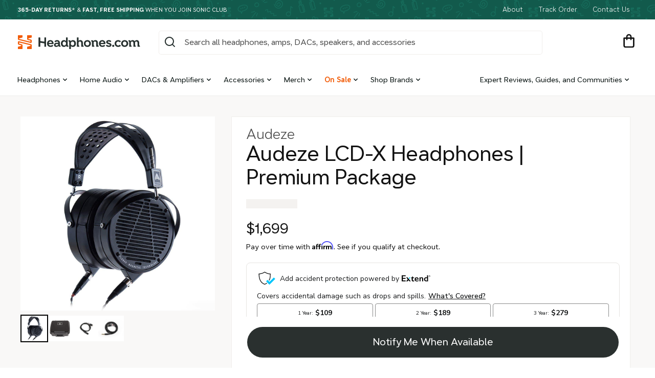

--- FILE ---
content_type: text/html; charset=utf-8
request_url: https://headphones.com/products/audeze-lcd-x-headphones-premium-package
body_size: 68168
content:
<!doctype html>
<html class="no-js" lang="en">
  <head>
	

    <meta charset="utf-8">
    <meta http-equiv="X-UA-Compatible" content="IE=edge">
    <meta name="viewport" content="width=device-width,initial-scale=1">
    <meta name="theme-color" content="#125A4C">
    <meta name="fo-verify" content="6cacd2ff-29a6-4c1d-aac3-ebd5cadec06d">
    <meta name="google-site-verification" content="1t8DZ-ch78z70H6s9Ei3RTqAZT915wW8qmLsUf7iAWQ" />

    

    
      
        <link rel="canonical" href="https://headphones.com/products/audeze-lcd-x-headphones-premium-package">
      
    

    <link rel="preconnect" href="https://cdn.shopify.com" crossorigin>
    <link rel="preload" as="font" href="//headphones.com/cdn/shop/t/169/assets/AT-NameSansVariable-Upright.woff2?v=99182618070343374041738699836" type="font/woff2" crossorigin>

    
<link rel="shortcut icon" href="//headphones.com/cdn/shop/t/169/assets//favicon.ico?v=198269">
    <link rel="icon" sizes="16x16 32x32 64x64" href="//headphones.com/cdn/shop/t/169/assets//favicon.ico?v=198269">
    <link rel="icon" type="image/svg+xml" href="//headphones.com/cdn/shop/t/169/assets/favicon.svg?v=71626310604645253031660853860">
    <link rel="icon" type="image/png" href="//headphones.com/cdn/shop/t/169/assets/favicon.png?v=160781214155862913401686163237">
    <link rel="icon" type="image/png" sizes="196x196" href="//headphones.com/cdn/shop/t/169/assets//favicon-192.png?v=198269">
    <link rel="icon" type="image/png" sizes="160x160" href="//headphones.com/cdn/shop/t/169/assets//favicon-160.png?v=198269">
    <link rel="icon" type="image/png" sizes="96x96" href="//headphones.com/cdn/shop/t/169/assets//favicon-96.png?v=198269">
    <link rel="icon" type="image/png" sizes="64x64" href="//headphones.com/cdn/shop/t/169/assets//favicon-64.png?v=198269">
    <link rel="icon" type="image/png" sizes="32x32" href="//headphones.com/cdn/shop/t/169/assets//favicon-32.png?v=198269">
    <link rel="icon" type="image/png" sizes="16x16" href="//headphones.com/cdn/shop/t/169/assets//favicon-16.png?v=198269">
    <link rel="apple-touch-icon" href="//headphones.com/cdn/shop/t/169/assets//favicon-57.png?v=198269">
    <link rel="apple-touch-icon" sizes="114x114" href="//headphones.com/cdn/shop/t/169/assets//favicon-114.png?v=198269">
    <link rel="apple-touch-icon" sizes="72x72" href="//headphones.com/cdn/shop/t/169/assets//favicon-72.png?v=198269">
    <link rel="apple-touch-icon" sizes="144x144" href="//headphones.com/cdn/shop/t/169/assets//favicon-144.png?v=198269">
    <link rel="apple-touch-icon" sizes="60x60" href="//headphones.com/cdn/shop/t/169/assets//favicon-60.png?v=198269">
    <link rel="apple-touch-icon" sizes="120x120" href="//headphones.com/cdn/shop/t/169/assets//favicon-120.png?v=198269">
    <link rel="apple-touch-icon" sizes="76x76" href="//headphones.com/cdn/shop/t/169/assets//favicon-76.png?v=198269">
    <link rel="apple-touch-icon" sizes="152x152" href="//headphones.com/cdn/shop/t/169/assets//favicon-152.png?v=198269">
    <link rel="apple-touch-icon" sizes="180x180" href="//headphones.com/cdn/shop/t/169/assets//favicon-180.png?v=198269">
    <meta name="msapplication-TileColor" content="#FFFFFF">
    <meta name="msapplication-TileImage" content="/favicon-144.png">
    <meta name="msapplication-config" content="/browserconfig.xml">

    <title>
      Audeze LCD-X Planar Magnetic Headphones | Premium Package
 &ndash; Headphones.com</title>

    
      <meta name="description" content="The Audeze LCD-X Premium Package Headphones are designed for professional mixing, mastering, and reference level personal Hi-Fi listening. FREE Shipping!">
    

<meta property="og:site_name" content="Headphones.com">
<meta property="og:url" content="https://headphones.com/products/audeze-lcd-x-headphones-premium-package">
<meta property="og:title" content="Audeze LCD-X Planar Magnetic Headphones | Premium Package">
<meta property="og:type" content="product">
<meta property="og:description" content="The Audeze LCD-X Premium Package Headphones are designed for professional mixing, mastering, and reference level personal Hi-Fi listening. FREE Shipping!"><meta property="og:image" content="http://headphones.com/cdn/shop/products/0e5750ba-60bc-475b-8fb8-7d53c60ec814.png?v=1707787830">
  <meta property="og:image:secure_url" content="https://headphones.com/cdn/shop/products/0e5750ba-60bc-475b-8fb8-7d53c60ec814.png?v=1707787830">
  <meta property="og:image:width" content="1024">
  <meta property="og:image:height" content="1024"><meta property="og:price:amount" content="$1,699.00">
  <meta property="og:price:currency" content="USD"><meta name="twitter:site" content="@HeadphoneDotCom"><meta name="twitter:card" content="summary_large_image">
<meta name="twitter:title" content="Audeze LCD-X Planar Magnetic Headphones | Premium Package">
<meta name="twitter:description" content="The Audeze LCD-X Premium Package Headphones are designed for professional mixing, mastering, and reference level personal Hi-Fi listening. FREE Shipping!">

<meta name="google-site-verification" content="1l-ZzeF57RZPTXKTJ7ulnnsGjQ54w3lBMjQ-ea7mP-I">
    <script src="//headphones.com/cdn/shop/t/169/assets/global.js?v=140854452526294573891703175548" defer="defer"></script>

    
      <script>window.performance && window.performance.mark && window.performance.mark('shopify.content_for_header.start');</script><meta name="google-site-verification" content="RyO_3v4V2dxWNHMqdBec1dfo71Ss9bNuQteI4cjuvfM">
<meta id="shopify-digital-wallet" name="shopify-digital-wallet" content="/17910383/digital_wallets/dialog">
<meta name="shopify-checkout-api-token" content="f0fe8380f2867330e83368213acde372">
<meta id="in-context-paypal-metadata" data-shop-id="17910383" data-venmo-supported="true" data-environment="production" data-locale="en_US" data-paypal-v4="true" data-currency="USD">
<link rel="alternate" type="application/json+oembed" href="https://headphones.com/products/audeze-lcd-x-headphones-premium-package.oembed">
<script async="async" src="/checkouts/internal/preloads.js?locale=en-US"></script>
<link rel="preconnect" href="https://shop.app" crossorigin="anonymous">
<script async="async" src="https://shop.app/checkouts/internal/preloads.js?locale=en-US&shop_id=17910383" crossorigin="anonymous"></script>
<script id="apple-pay-shop-capabilities" type="application/json">{"shopId":17910383,"countryCode":"US","currencyCode":"USD","merchantCapabilities":["supports3DS"],"merchantId":"gid:\/\/shopify\/Shop\/17910383","merchantName":"Headphones.com","requiredBillingContactFields":["postalAddress","email","phone"],"requiredShippingContactFields":["postalAddress","email","phone"],"shippingType":"shipping","supportedNetworks":["visa","masterCard","amex","discover","elo","jcb"],"total":{"type":"pending","label":"Headphones.com","amount":"1.00"},"shopifyPaymentsEnabled":true,"supportsSubscriptions":true}</script>
<script id="shopify-features" type="application/json">{"accessToken":"f0fe8380f2867330e83368213acde372","betas":["rich-media-storefront-analytics"],"domain":"headphones.com","predictiveSearch":true,"shopId":17910383,"locale":"en"}</script>
<script>var Shopify = Shopify || {};
Shopify.shop = "headphonesdotcom.myshopify.com";
Shopify.locale = "en";
Shopify.currency = {"active":"USD","rate":"1.0"};
Shopify.country = "US";
Shopify.theme = {"name":"headphones-os2\/main","id":121063407687,"schema_name":"Dawn","schema_version":"6.0.2","theme_store_id":null,"role":"main"};
Shopify.theme.handle = "null";
Shopify.theme.style = {"id":null,"handle":null};
Shopify.cdnHost = "headphones.com/cdn";
Shopify.routes = Shopify.routes || {};
Shopify.routes.root = "/";</script>
<script type="module">!function(o){(o.Shopify=o.Shopify||{}).modules=!0}(window);</script>
<script>!function(o){function n(){var o=[];function n(){o.push(Array.prototype.slice.apply(arguments))}return n.q=o,n}var t=o.Shopify=o.Shopify||{};t.loadFeatures=n(),t.autoloadFeatures=n()}(window);</script>
<script>
  window.ShopifyPay = window.ShopifyPay || {};
  window.ShopifyPay.apiHost = "shop.app\/pay";
  window.ShopifyPay.redirectState = null;
</script>
<script id="shop-js-analytics" type="application/json">{"pageType":"product"}</script>
<script defer="defer" async type="module" src="//headphones.com/cdn/shopifycloud/shop-js/modules/v2/client.init-shop-cart-sync_BT-GjEfc.en.esm.js"></script>
<script defer="defer" async type="module" src="//headphones.com/cdn/shopifycloud/shop-js/modules/v2/chunk.common_D58fp_Oc.esm.js"></script>
<script defer="defer" async type="module" src="//headphones.com/cdn/shopifycloud/shop-js/modules/v2/chunk.modal_xMitdFEc.esm.js"></script>
<script type="module">
  await import("//headphones.com/cdn/shopifycloud/shop-js/modules/v2/client.init-shop-cart-sync_BT-GjEfc.en.esm.js");
await import("//headphones.com/cdn/shopifycloud/shop-js/modules/v2/chunk.common_D58fp_Oc.esm.js");
await import("//headphones.com/cdn/shopifycloud/shop-js/modules/v2/chunk.modal_xMitdFEc.esm.js");

  window.Shopify.SignInWithShop?.initShopCartSync?.({"fedCMEnabled":true,"windoidEnabled":true});

</script>
<script defer="defer" async type="module" src="//headphones.com/cdn/shopifycloud/shop-js/modules/v2/client.payment-terms_Ci9AEqFq.en.esm.js"></script>
<script defer="defer" async type="module" src="//headphones.com/cdn/shopifycloud/shop-js/modules/v2/chunk.common_D58fp_Oc.esm.js"></script>
<script defer="defer" async type="module" src="//headphones.com/cdn/shopifycloud/shop-js/modules/v2/chunk.modal_xMitdFEc.esm.js"></script>
<script type="module">
  await import("//headphones.com/cdn/shopifycloud/shop-js/modules/v2/client.payment-terms_Ci9AEqFq.en.esm.js");
await import("//headphones.com/cdn/shopifycloud/shop-js/modules/v2/chunk.common_D58fp_Oc.esm.js");
await import("//headphones.com/cdn/shopifycloud/shop-js/modules/v2/chunk.modal_xMitdFEc.esm.js");

  
</script>
<script>
  window.Shopify = window.Shopify || {};
  if (!window.Shopify.featureAssets) window.Shopify.featureAssets = {};
  window.Shopify.featureAssets['shop-js'] = {"shop-cart-sync":["modules/v2/client.shop-cart-sync_DZOKe7Ll.en.esm.js","modules/v2/chunk.common_D58fp_Oc.esm.js","modules/v2/chunk.modal_xMitdFEc.esm.js"],"init-fed-cm":["modules/v2/client.init-fed-cm_B6oLuCjv.en.esm.js","modules/v2/chunk.common_D58fp_Oc.esm.js","modules/v2/chunk.modal_xMitdFEc.esm.js"],"shop-cash-offers":["modules/v2/client.shop-cash-offers_D2sdYoxE.en.esm.js","modules/v2/chunk.common_D58fp_Oc.esm.js","modules/v2/chunk.modal_xMitdFEc.esm.js"],"shop-login-button":["modules/v2/client.shop-login-button_QeVjl5Y3.en.esm.js","modules/v2/chunk.common_D58fp_Oc.esm.js","modules/v2/chunk.modal_xMitdFEc.esm.js"],"pay-button":["modules/v2/client.pay-button_DXTOsIq6.en.esm.js","modules/v2/chunk.common_D58fp_Oc.esm.js","modules/v2/chunk.modal_xMitdFEc.esm.js"],"shop-button":["modules/v2/client.shop-button_DQZHx9pm.en.esm.js","modules/v2/chunk.common_D58fp_Oc.esm.js","modules/v2/chunk.modal_xMitdFEc.esm.js"],"avatar":["modules/v2/client.avatar_BTnouDA3.en.esm.js"],"init-windoid":["modules/v2/client.init-windoid_CR1B-cfM.en.esm.js","modules/v2/chunk.common_D58fp_Oc.esm.js","modules/v2/chunk.modal_xMitdFEc.esm.js"],"init-shop-for-new-customer-accounts":["modules/v2/client.init-shop-for-new-customer-accounts_C_vY_xzh.en.esm.js","modules/v2/client.shop-login-button_QeVjl5Y3.en.esm.js","modules/v2/chunk.common_D58fp_Oc.esm.js","modules/v2/chunk.modal_xMitdFEc.esm.js"],"init-shop-email-lookup-coordinator":["modules/v2/client.init-shop-email-lookup-coordinator_BI7n9ZSv.en.esm.js","modules/v2/chunk.common_D58fp_Oc.esm.js","modules/v2/chunk.modal_xMitdFEc.esm.js"],"init-shop-cart-sync":["modules/v2/client.init-shop-cart-sync_BT-GjEfc.en.esm.js","modules/v2/chunk.common_D58fp_Oc.esm.js","modules/v2/chunk.modal_xMitdFEc.esm.js"],"shop-toast-manager":["modules/v2/client.shop-toast-manager_DiYdP3xc.en.esm.js","modules/v2/chunk.common_D58fp_Oc.esm.js","modules/v2/chunk.modal_xMitdFEc.esm.js"],"init-customer-accounts":["modules/v2/client.init-customer-accounts_D9ZNqS-Q.en.esm.js","modules/v2/client.shop-login-button_QeVjl5Y3.en.esm.js","modules/v2/chunk.common_D58fp_Oc.esm.js","modules/v2/chunk.modal_xMitdFEc.esm.js"],"init-customer-accounts-sign-up":["modules/v2/client.init-customer-accounts-sign-up_iGw4briv.en.esm.js","modules/v2/client.shop-login-button_QeVjl5Y3.en.esm.js","modules/v2/chunk.common_D58fp_Oc.esm.js","modules/v2/chunk.modal_xMitdFEc.esm.js"],"shop-follow-button":["modules/v2/client.shop-follow-button_CqMgW2wH.en.esm.js","modules/v2/chunk.common_D58fp_Oc.esm.js","modules/v2/chunk.modal_xMitdFEc.esm.js"],"checkout-modal":["modules/v2/client.checkout-modal_xHeaAweL.en.esm.js","modules/v2/chunk.common_D58fp_Oc.esm.js","modules/v2/chunk.modal_xMitdFEc.esm.js"],"shop-login":["modules/v2/client.shop-login_D91U-Q7h.en.esm.js","modules/v2/chunk.common_D58fp_Oc.esm.js","modules/v2/chunk.modal_xMitdFEc.esm.js"],"lead-capture":["modules/v2/client.lead-capture_BJmE1dJe.en.esm.js","modules/v2/chunk.common_D58fp_Oc.esm.js","modules/v2/chunk.modal_xMitdFEc.esm.js"],"payment-terms":["modules/v2/client.payment-terms_Ci9AEqFq.en.esm.js","modules/v2/chunk.common_D58fp_Oc.esm.js","modules/v2/chunk.modal_xMitdFEc.esm.js"]};
</script>
<script>(function() {
  var isLoaded = false;
  function asyncLoad() {
    if (isLoaded) return;
    isLoaded = true;
    var urls = ["https:\/\/ecommplugins-scripts.trustpilot.com\/v2.1\/js\/header.min.js?settings=eyJrZXkiOiJtRHo3RjVuRHIxbU9kSGQzIiwicyI6InNrdSJ9\u0026shop=headphonesdotcom.myshopify.com","https:\/\/ecommplugins-trustboxsettings.trustpilot.com\/headphonesdotcom.myshopify.com.js?settings=1637968685418\u0026shop=headphonesdotcom.myshopify.com","https:\/\/widget.trustpilot.com\/bootstrap\/v5\/tp.widget.sync.bootstrap.min.js?shop=headphonesdotcom.myshopify.com","https:\/\/loox.io\/widget\/4JbhiYfNVw\/loox.1621884802163.js?shop=headphonesdotcom.myshopify.com","https:\/\/cks3.amplifiedcdn.com\/ckjs.production.min.js?unique_id=headphonesdotcom.myshopify.com\u0026shop=headphonesdotcom.myshopify.com","\/\/cdn.shopify.com\/proxy\/a2d5b9380ada9cd2f3f3a9968d3a09e17a742b4ad9cc1f499fb0812f2b3a9e2a\/static.cdn.printful.com\/static\/js\/external\/shopify-product-customizer.js?v=0.28\u0026shop=headphonesdotcom.myshopify.com\u0026sp-cache-control=cHVibGljLCBtYXgtYWdlPTkwMA","https:\/\/ccjs.amplifiedcdn.com\/ccjs.umd.js?unique_id=headphonesdotcom.myshopify.com\u0026shop=headphonesdotcom.myshopify.com","https:\/\/chat-widget.withremark.com\/api\/loader?shop=headphonesdotcom.myshopify.com","https:\/\/shopify-extension.getredo.com\/main.js?widget_id=h9pdi6shnjt44aj\u0026shop=headphonesdotcom.myshopify.com","\/\/cdn.shopify.com\/proxy\/ccd03ae12c229839da689490e81b1d919d0f0d961020e0078c04af24965d9072\/sneakpeek-1.s3.us-east-1.amazonaws.com\/unveild.js?shop=headphonesdotcom.myshopify.com\u0026sp-cache-control=cHVibGljLCBtYXgtYWdlPTkwMA"];
    for (var i = 0; i < urls.length; i++) {
      var s = document.createElement('script');
      s.type = 'text/javascript';
      s.async = true;
      s.src = urls[i];
      var x = document.getElementsByTagName('script')[0];
      x.parentNode.insertBefore(s, x);
    }
  };
  if(window.attachEvent) {
    window.attachEvent('onload', asyncLoad);
  } else {
    window.addEventListener('load', asyncLoad, false);
  }
})();</script>
<script id="__st">var __st={"a":17910383,"offset":-28800,"reqid":"66044139-4082-42b6-9147-f5d1d1877a6b-1769260091","pageurl":"headphones.com\/products\/audeze-lcd-x-headphones-premium-package","u":"f19280dc7e3d","p":"product","rtyp":"product","rid":6541529317447};</script>
<script>window.ShopifyPaypalV4VisibilityTracking = true;</script>
<script id="captcha-bootstrap">!function(){'use strict';const t='contact',e='account',n='new_comment',o=[[t,t],['blogs',n],['comments',n],[t,'customer']],c=[[e,'customer_login'],[e,'guest_login'],[e,'recover_customer_password'],[e,'create_customer']],r=t=>t.map((([t,e])=>`form[action*='/${t}']:not([data-nocaptcha='true']) input[name='form_type'][value='${e}']`)).join(','),a=t=>()=>t?[...document.querySelectorAll(t)].map((t=>t.form)):[];function s(){const t=[...o],e=r(t);return a(e)}const i='password',u='form_key',d=['recaptcha-v3-token','g-recaptcha-response','h-captcha-response',i],f=()=>{try{return window.sessionStorage}catch{return}},m='__shopify_v',_=t=>t.elements[u];function p(t,e,n=!1){try{const o=window.sessionStorage,c=JSON.parse(o.getItem(e)),{data:r}=function(t){const{data:e,action:n}=t;return t[m]||n?{data:e,action:n}:{data:t,action:n}}(c);for(const[e,n]of Object.entries(r))t.elements[e]&&(t.elements[e].value=n);n&&o.removeItem(e)}catch(o){console.error('form repopulation failed',{error:o})}}const l='form_type',E='cptcha';function T(t){t.dataset[E]=!0}const w=window,h=w.document,L='Shopify',v='ce_forms',y='captcha';let A=!1;((t,e)=>{const n=(g='f06e6c50-85a8-45c8-87d0-21a2b65856fe',I='https://cdn.shopify.com/shopifycloud/storefront-forms-hcaptcha/ce_storefront_forms_captcha_hcaptcha.v1.5.2.iife.js',D={infoText:'Protected by hCaptcha',privacyText:'Privacy',termsText:'Terms'},(t,e,n)=>{const o=w[L][v],c=o.bindForm;if(c)return c(t,g,e,D).then(n);var r;o.q.push([[t,g,e,D],n]),r=I,A||(h.body.append(Object.assign(h.createElement('script'),{id:'captcha-provider',async:!0,src:r})),A=!0)});var g,I,D;w[L]=w[L]||{},w[L][v]=w[L][v]||{},w[L][v].q=[],w[L][y]=w[L][y]||{},w[L][y].protect=function(t,e){n(t,void 0,e),T(t)},Object.freeze(w[L][y]),function(t,e,n,w,h,L){const[v,y,A,g]=function(t,e,n){const i=e?o:[],u=t?c:[],d=[...i,...u],f=r(d),m=r(i),_=r(d.filter((([t,e])=>n.includes(e))));return[a(f),a(m),a(_),s()]}(w,h,L),I=t=>{const e=t.target;return e instanceof HTMLFormElement?e:e&&e.form},D=t=>v().includes(t);t.addEventListener('submit',(t=>{const e=I(t);if(!e)return;const n=D(e)&&!e.dataset.hcaptchaBound&&!e.dataset.recaptchaBound,o=_(e),c=g().includes(e)&&(!o||!o.value);(n||c)&&t.preventDefault(),c&&!n&&(function(t){try{if(!f())return;!function(t){const e=f();if(!e)return;const n=_(t);if(!n)return;const o=n.value;o&&e.removeItem(o)}(t);const e=Array.from(Array(32),(()=>Math.random().toString(36)[2])).join('');!function(t,e){_(t)||t.append(Object.assign(document.createElement('input'),{type:'hidden',name:u})),t.elements[u].value=e}(t,e),function(t,e){const n=f();if(!n)return;const o=[...t.querySelectorAll(`input[type='${i}']`)].map((({name:t})=>t)),c=[...d,...o],r={};for(const[a,s]of new FormData(t).entries())c.includes(a)||(r[a]=s);n.setItem(e,JSON.stringify({[m]:1,action:t.action,data:r}))}(t,e)}catch(e){console.error('failed to persist form',e)}}(e),e.submit())}));const S=(t,e)=>{t&&!t.dataset[E]&&(n(t,e.some((e=>e===t))),T(t))};for(const o of['focusin','change'])t.addEventListener(o,(t=>{const e=I(t);D(e)&&S(e,y())}));const B=e.get('form_key'),M=e.get(l),P=B&&M;t.addEventListener('DOMContentLoaded',(()=>{const t=y();if(P)for(const e of t)e.elements[l].value===M&&p(e,B);[...new Set([...A(),...v().filter((t=>'true'===t.dataset.shopifyCaptcha))])].forEach((e=>S(e,t)))}))}(h,new URLSearchParams(w.location.search),n,t,e,['guest_login'])})(!0,!0)}();</script>
<script integrity="sha256-4kQ18oKyAcykRKYeNunJcIwy7WH5gtpwJnB7kiuLZ1E=" data-source-attribution="shopify.loadfeatures" defer="defer" src="//headphones.com/cdn/shopifycloud/storefront/assets/storefront/load_feature-a0a9edcb.js" crossorigin="anonymous"></script>
<script crossorigin="anonymous" defer="defer" src="//headphones.com/cdn/shopifycloud/storefront/assets/shopify_pay/storefront-65b4c6d7.js?v=20250812"></script>
<script data-source-attribution="shopify.dynamic_checkout.dynamic.init">var Shopify=Shopify||{};Shopify.PaymentButton=Shopify.PaymentButton||{isStorefrontPortableWallets:!0,init:function(){window.Shopify.PaymentButton.init=function(){};var t=document.createElement("script");t.src="https://headphones.com/cdn/shopifycloud/portable-wallets/latest/portable-wallets.en.js",t.type="module",document.head.appendChild(t)}};
</script>
<script data-source-attribution="shopify.dynamic_checkout.buyer_consent">
  function portableWalletsHideBuyerConsent(e){var t=document.getElementById("shopify-buyer-consent"),n=document.getElementById("shopify-subscription-policy-button");t&&n&&(t.classList.add("hidden"),t.setAttribute("aria-hidden","true"),n.removeEventListener("click",e))}function portableWalletsShowBuyerConsent(e){var t=document.getElementById("shopify-buyer-consent"),n=document.getElementById("shopify-subscription-policy-button");t&&n&&(t.classList.remove("hidden"),t.removeAttribute("aria-hidden"),n.addEventListener("click",e))}window.Shopify?.PaymentButton&&(window.Shopify.PaymentButton.hideBuyerConsent=portableWalletsHideBuyerConsent,window.Shopify.PaymentButton.showBuyerConsent=portableWalletsShowBuyerConsent);
</script>
<script>
  function portableWalletsCleanup(e){e&&e.src&&console.error("Failed to load portable wallets script "+e.src);var t=document.querySelectorAll("shopify-accelerated-checkout .shopify-payment-button__skeleton, shopify-accelerated-checkout-cart .wallet-cart-button__skeleton"),e=document.getElementById("shopify-buyer-consent");for(let e=0;e<t.length;e++)t[e].remove();e&&e.remove()}function portableWalletsNotLoadedAsModule(e){e instanceof ErrorEvent&&"string"==typeof e.message&&e.message.includes("import.meta")&&"string"==typeof e.filename&&e.filename.includes("portable-wallets")&&(window.removeEventListener("error",portableWalletsNotLoadedAsModule),window.Shopify.PaymentButton.failedToLoad=e,"loading"===document.readyState?document.addEventListener("DOMContentLoaded",window.Shopify.PaymentButton.init):window.Shopify.PaymentButton.init())}window.addEventListener("error",portableWalletsNotLoadedAsModule);
</script>

<script type="module" src="https://headphones.com/cdn/shopifycloud/portable-wallets/latest/portable-wallets.en.js" onError="portableWalletsCleanup(this)" crossorigin="anonymous"></script>
<script nomodule>
  document.addEventListener("DOMContentLoaded", portableWalletsCleanup);
</script>

<link id="shopify-accelerated-checkout-styles" rel="stylesheet" media="screen" href="https://headphones.com/cdn/shopifycloud/portable-wallets/latest/accelerated-checkout-backwards-compat.css" crossorigin="anonymous">
<style id="shopify-accelerated-checkout-cart">
        #shopify-buyer-consent {
  margin-top: 1em;
  display: inline-block;
  width: 100%;
}

#shopify-buyer-consent.hidden {
  display: none;
}

#shopify-subscription-policy-button {
  background: none;
  border: none;
  padding: 0;
  text-decoration: underline;
  font-size: inherit;
  cursor: pointer;
}

#shopify-subscription-policy-button::before {
  box-shadow: none;
}

      </style>
<script id="sections-script" data-sections="product-recommendations" defer="defer" src="//headphones.com/cdn/shop/t/169/compiled_assets/scripts.js?v=198269"></script>
<script>window.performance && window.performance.mark && window.performance.mark('shopify.content_for_header.end');</script>
    


    <style data-shopify>
      @font-face {
        font-family: 'AT Name Sans';
        src: url('//headphones.com/cdn/shop/t/169/assets/AT-NameSansVariable-Upright.woff2?v=99182618070343374041738699836');
        font-weight: 100 1000;
        font-style: normal;
      }

      :root {
        --font-body-family: 'AT Name Sans';
        --font-body-style: normal;

        --font-heading-family: 'AT Name Sans';
        --font-heading-style: normal;

        --font-body-scale: 1.0;
        --font-heading-scale: 1.0;

        --color-base-text: 18, 18, 18;
        --color-shadow: 18, 18, 18;
        --color-base-background-1: 255, 255, 255;
        --color-base-background-2: 247, 245, 241;
        --color-base-solid-button-labels: 255, 255, 255;
        --color-base-outline-button-labels: 18, 18, 18;
        --color-base-accent-1: 42, 48, 47;
        --color-base-accent-2: 19, 72, 61;
        --payment-terms-background-color: #ffffff;

        --gradient-base-background-1: #ffffff;
        --gradient-base-background-2: #f7f5f1;
        --gradient-base-accent-1: #2a302f;
        --gradient-base-accent-2: #13483d;

        --media-padding: px;
        --media-border-opacity: 0.05;
        --media-border-width: 1px;
        --media-radius: 0px;
        --media-shadow-opacity: 0.0;
        --media-shadow-horizontal-offset: 0px;
        --media-shadow-vertical-offset: 4px;
        --media-shadow-blur-radius: 5px;
        --media-shadow-visible: 0;

        
          --page-width: 100vw;
        
        --page-width-margin: 0rem;

        --card-image-padding: 0.0rem;
        --card-corner-radius: 0.0rem;
        --card-text-alignment: left;
        --card-border-width: 0.0rem;
        --card-border-opacity: 0.1;
        --card-shadow-opacity: 0.0;
        --card-shadow-visible: 0;
        --card-shadow-horizontal-offset: 0.0rem;
        --card-shadow-vertical-offset: 0.4rem;
        --card-shadow-blur-radius: 0.5rem;

        --badge-corner-radius: 4.0rem;

        --popup-border-width: 1px;
        --popup-border-opacity: 0.1;
        --popup-corner-radius: 0px;
        --popup-shadow-opacity: 0.0;
        --popup-shadow-horizontal-offset: 0px;
        --popup-shadow-vertical-offset: 4px;
        --popup-shadow-blur-radius: 5px;

        --drawer-border-width: 1px;
        --drawer-border-opacity: 0.1;
        --drawer-shadow-opacity: 0.0;
        --drawer-shadow-horizontal-offset: 0px;
        --drawer-shadow-vertical-offset: 4px;
        --drawer-shadow-blur-radius: 5px;

        --spacing-sections-desktop: 0px;
        --spacing-sections-mobile: 0px;

        --grid-desktop-vertical-spacing: 8px;
        --grid-desktop-horizontal-spacing: 8px;
        --grid-mobile-vertical-spacing: 4px;
        --grid-mobile-horizontal-spacing: 4px;

        --text-boxes-border-opacity: 0.1;
        --text-boxes-border-width: 0px;
        --text-boxes-radius: 0px;
        --text-boxes-shadow-opacity: 0.0;
        --text-boxes-shadow-visible: 0;
        --text-boxes-shadow-horizontal-offset: 0px;
        --text-boxes-shadow-vertical-offset: 4px;
        --text-boxes-shadow-blur-radius: 5px;

        --buttons-radius: 40px;
        --buttons-radius-outset: 40px;
        --buttons-border-width: 0px;
        --buttons-border-opacity: 1.0;
        --buttons-shadow-opacity: 0.0;
        --buttons-shadow-visible: 0;
        --buttons-shadow-horizontal-offset: 0px;
        --buttons-shadow-vertical-offset: 4px;
        --buttons-shadow-blur-radius: 5px;
        --buttons-border-offset: 0.3px;

        --inputs-radius: 4px;
        --inputs-border-width: 1px;
        --inputs-border-opacity: 0.55;
        --inputs-shadow-opacity: 0.0;
        --inputs-shadow-horizontal-offset: 0px;
        --inputs-margin-offset: 0px;
        --inputs-shadow-vertical-offset: 4px;
        --inputs-shadow-blur-radius: 5px;
        --inputs-radius-outset: 5px;

        --variant-pills-radius: 40px;
        --variant-pills-border-width: 1px;
        --variant-pills-border-opacity: 0.55;
        --variant-pills-shadow-opacity: 0.0;
        --variant-pills-shadow-horizontal-offset: 0px;
        --variant-pills-shadow-vertical-offset: 4px;
        --variant-pills-shadow-blur-radius: 5px;
      }

      *,
      *::before,
      *::after {
        box-sizing: inherit;
      }

      html {
        box-sizing: border-box;
        font-size: calc(var(--font-body-scale) * 62.5%);
        height: 100%;
      }

      body {
        display: grid;
        grid-template-rows: auto auto 1fr auto;
        grid-template-columns: 100%;
        min-height: 100%;
        margin: 0;
        font-size: 1.6rem;
        line-height: 1.4;
        font-family: "AT Name Sans", sans-serif;
        font-style: var(--font-body-style);
        font-weight: var(--font-atnamesans-weight-regular);
      }

      @media screen and (min-width: 750px) {
        body {
          font-size: 1.6rem;
        }
      }
    </style>

    <link href="//headphones.com/cdn/shop/t/169/assets/base.css?v=137634514620929336701743195615" rel="stylesheet" type="text/css" media="all" />
    <link href="//headphones.com/cdn/shop/t/169/assets/dib-quarantine.css?v=141254734537894264091667250840" rel="stylesheet" type="text/css" media="all" />
<link rel="stylesheet" href="//headphones.com/cdn/shop/t/169/assets/component-predictive-search.css?v=161604944303794690131738699842"><script>
      document.documentElement.className = document.documentElement.className.replace('no-js', 'js');
      if (Shopify.designMode) {
        document.documentElement.classList.add('shopify-design-mode');
      }
    </script>

    <meta name="google-site-verification" content="ElsYUERTjXGYdYdoU9eOocIoPPFZETjLtglx72q3Zv8">

    <!-- DropInBlog --><!-- Attentive tag -->
    <script src="https://cdn.attn.tv/headphones/dtag.js" async></script>
    <!-- End Taron Attentive Tag. -->

    <!-- CRITEO START -->
    <script type="text/javascript">
  (function(){
    var deviceType = /iPad/.test(navigator.userAgent) ? "t" : /Mobile|iP(hone|od)|Android|BlackBerry|IEMobile|Silk/.test(navigator.userAgent) ? "m" : "d";
    window.criteo_q = window.criteo_q || [];
    window.criteo_q.push(
      { event: "setAccount", account: 55164 },
      
        { event: "setEmail", email: "", hash_method: "none"},
      
      { event: "setSiteType", type: deviceType },
      { event: "setZipcode", zipcode: "" },
        
        
        
        
          { event: "viewItem", ecpplugin: "shopify-cg", item:  "6541529317447"  }
          
        
        
    );
    window.addEventListener('load', function() {
      // ajax request catching
      (function(open) {
        XMLHttpRequest.prototype.open = function(method, url, async, user, pass) {
          this.addEventListener("readystatechange", function() {
            if (this.readyState == 4 && this._url.includes("/add.js") && "6541529317447" != "") {
              try {
                $.getJSON("/cart.js", function(data) {
                  var basketData = [];
                  var item;
                  if (!data.items || !data.items.length) return;
                  for (var i = 0; i < data.items.length; i++) {
                    item = data.items[i];
                    if (item.product_id == "6541529317447") {
                      basketData.push({
                        id: item.product_id,
                        price: (typeof(item.price) != "number") ? item.price : (item.price/100),
                        quantity: item.quantity
                      });
                    }
                  }
                  window.criteo_q.push({
                    event: "addToCart",
                    ecpplugin: "shopify-cg",
                    product: basketData 
                  });
                });
              } catch (err) {
                // do nothing
              }
            }
          }, false);
          open.apply(this, arguments);
        };
      })(XMLHttpRequest.prototype.open);

      // fetch request catching
      const crtoMock = window.fetch;
      window.fetch = function() {
        return new Promise((resolve, reject) => {
          crtoMock.apply(this, arguments)
            .then((response) => {
              if(response.url.includes("/add.js") && response.type != "cors" && "6541529317447" != ""){
                try {
                  $.getJSON("/cart.js", function(data) {
                    var basketData = [];
                    var item;
                    if (!data.items || !data.items.length) return;
                    for (var i = 0; i < data.items.length; i++) {
                      item = data.items[i];
                      if (item.product_id == "6541529317447") {
                        basketData.push({
                          id: item.product_id,
                          price: (typeof(item.price) != "number") ? item.price : (item.price/100),
                          quantity: item.quantity
                        });
                      }
                    }
                    window.criteo_q.push({
                      event: "addToCart",
                      ecpplugin: "shopify-cg",
                      product: basketData 
                    });
                  });
                } catch (err) {
                  // do nothing
                }
              }
              resolve(response);
            })
            .catch((error) => {
              reject(error);
            })
        });
      }
    }, false);
  })();
</script>
    <!-- CRITEO END -->

    
    <!-- Extend - Add necessary SDK script tags and configure the store -->
<script src='https://sdk.helloextend.com/extend-sdk-client/v1/extend-sdk-client.min.js' defer></script>
<script src='https://sdk.helloextend.com/extend-sdk-client-shopify-addon/v1/extend-sdk-client-shopify-addon.min.js' defer></script>

<link href="//headphones.com/cdn/shop/t/169/assets/extend.css?v=105698473225760806291756138687" rel="stylesheet" type="text/css" media="all" />

<script src="//headphones.com/cdn/shop/t/169/assets/extend.js?v=104899000854917984131756138687" type="module" defer></script>
    
    
  <!-- BEGIN app block: shopify://apps/elevar-conversion-tracking/blocks/dataLayerEmbed/bc30ab68-b15c-4311-811f-8ef485877ad6 -->



<script type="module" dynamic>
  const configUrl = "/a/elevar/static/configs/3e693a752f4cf24f644082279fbc493e194df779/config.js";
  const config = (await import(configUrl)).default;
  const scriptUrl = config.script_src_app_theme_embed;

  if (scriptUrl) {
    const { handler } = await import(scriptUrl);

    await handler(
      config,
      {
        cartData: {
  marketId: "13238343",
  attributes:{},
  cartTotal: "0.0",
  currencyCode:"USD",
  items: []
}
,
        user: {cartTotal: "0.0",
    currencyCode:"USD",customer: {},
}
,
        isOnCartPage:false,
        collectionView:null,
        searchResultsView:null,
        productView:{
    attributes:{},
    currencyCode:"USD",defaultVariant: {id:"100-LX-1017-00",name:"Audeze LCD-X Headphones | Premium Package",
        brand:"Audeze",
        category:"Headphones",
        variant:"Default Title",
        price: "1699.0",
        productId: "6541529317447",
        variantId: "39265210794055",
        compareAtPrice: "1699.0",image:"\/\/headphones.com\/cdn\/shop\/products\/0e5750ba-60bc-475b-8fb8-7d53c60ec814.png?v=1707787830",url:"\/products\/audeze-lcd-x-headphones-premium-package?variant=39265210794055"},items: [{id:"100-LX-1017-00",name:"Audeze LCD-X Headphones | Premium Package",
          brand:"Audeze",
          category:"Headphones",
          variant:"Default Title",
          price: "1699.0",
          productId: "6541529317447",
          variantId: "39265210794055",
          compareAtPrice: "1699.0",image:"\/\/headphones.com\/cdn\/shop\/products\/0e5750ba-60bc-475b-8fb8-7d53c60ec814.png?v=1707787830",url:"\/products\/audeze-lcd-x-headphones-premium-package?variant=39265210794055"},]
  },
        checkoutComplete: null
      }
    );
  }
</script>


<!-- END app block --><!-- BEGIN app block: shopify://apps/uppromote-affiliate/blocks/core-script/64c32457-930d-4cb9-9641-e24c0d9cf1f4 --><!-- BEGIN app snippet: core-metafields-setting --><!--suppress ES6ConvertVarToLetConst -->
<script type="application/json" id="core-uppromote-settings">{"app_env":{"env":"production"},"message_bar_setting":{"referral_enable":0,"referral_content":"You're shopping with {affiliate_name}!","referral_font":"Poppins","referral_font_size":14,"referral_text_color":"#ffffff","referral_background_color":"#338FB1","not_referral_enable":0,"not_referral_content":"Enjoy your time.","not_referral_font":"Poppins","not_referral_font_size":14,"not_referral_text_color":"#ffffff","not_referral_background_color":"#338FB1"}}</script>
<script type="application/json" id="core-uppromote-cart">{"note":null,"attributes":{},"original_total_price":0,"total_price":0,"total_discount":0,"total_weight":0.0,"item_count":0,"items":[],"requires_shipping":false,"currency":"USD","items_subtotal_price":0,"cart_level_discount_applications":[],"checkout_charge_amount":0}</script>
<script id="core-uppromote-quick-store-tracking-vars">
    function getDocumentContext(){const{href:a,hash:b,host:c,hostname:d,origin:e,pathname:f,port:g,protocol:h,search:i}=window.location,j=document.referrer,k=document.characterSet,l=document.title;return{location:{href:a,hash:b,host:c,hostname:d,origin:e,pathname:f,port:g,protocol:h,search:i},referrer:j||document.location.href,characterSet:k,title:l}}function getNavigatorContext(){const{language:a,cookieEnabled:b,languages:c,userAgent:d}=navigator;return{language:a,cookieEnabled:b,languages:c,userAgent:d}}function getWindowContext(){const{innerHeight:a,innerWidth:b,outerHeight:c,outerWidth:d,origin:e,screen:{height:j,width:k},screenX:f,screenY:g,scrollX:h,scrollY:i}=window;return{innerHeight:a,innerWidth:b,outerHeight:c,outerWidth:d,origin:e,screen:{screenHeight:j,screenWidth:k},screenX:f,screenY:g,scrollX:h,scrollY:i,location:getDocumentContext().location}}function getContext(){return{document:getDocumentContext(),navigator:getNavigatorContext(),window:getWindowContext()}}
    if (window.location.href.includes('?sca_ref=')) {
        localStorage.setItem('__up_lastViewedPageContext', JSON.stringify({
            context: getContext(),
            timestamp: new Date().toISOString(),
        }))
    }
</script>

<script id="core-uppromote-setting-booster">
    var UpPromoteCoreSettings = JSON.parse(document.getElementById('core-uppromote-settings').textContent)
    UpPromoteCoreSettings.currentCart = JSON.parse(document.getElementById('core-uppromote-cart')?.textContent || '{}')
    const idToClean = ['core-uppromote-settings', 'core-uppromote-cart', 'core-uppromote-setting-booster', 'core-uppromote-quick-store-tracking-vars']
    idToClean.forEach(id => {
        document.getElementById(id)?.remove()
    })
</script>
<!-- END app snippet -->


<!-- END app block --><!-- BEGIN app block: shopify://apps/reamaze-live-chat-helpdesk/blocks/reamaze-config/ef7a830c-d722-47c6-883b-11db06c95733 -->

  <script type="text/javascript" async src="https://cdn.reamaze.com/assets/reamaze-loader.js"></script>

  <script type="text/javascript">
    var _support = _support || { 'ui': {}, 'user': {} };
    _support.account = 'headphonesdotcom';
  </script>

  

  
    <!-- reamaze_embeddable_27136_s -->
<!-- Embeddable - Headphones.com Chat / Contact Form Shoutbox -->
<script type="text/javascript">
  var _support = _support || { 'ui': {}, 'user': {} };
  _support['account'] = 'headphonesdotcom';
  _support['ui']['contactMode'] = 'default';
  _support['ui']['enableKb'] = 'false';
  _support['ui']['styles'] = {
    widgetColor: 'rgb(18, 90, 76)',
    gradient: true,
  };
  _support['ui']['shoutboxFacesMode'] = 'default';
  _support['ui']['shoutboxHeaderLogo'] = true;
  _support['ui']['widget'] = {
    img: 'https://cdn.shopify.com/s/files/1/1791/0383/files/icon-chat-2x.png?v=1660861993',
    displayOn: 'all',
    fontSize: 'default',
    allowBotProcessing: true,
    label: false,
    position: 'bottom-right',
    size: '54',
    mobilePosition: 'bottom-right',
    mobileSize: '54'
  };
  _support['apps'] = {
    recentConversations: {},
    faq: {"enabled":false},
    orders: {"enabled":true,"enable_notes":true}
  };
</script>
<!-- reamaze_embeddable_27136_e -->

  





<!-- END app block --><!-- BEGIN app block: shopify://apps/klaviyo-email-marketing-sms/blocks/klaviyo-onsite-embed/2632fe16-c075-4321-a88b-50b567f42507 -->












  <script async src="https://static.klaviyo.com/onsite/js/MFzLUb/klaviyo.js?company_id=MFzLUb"></script>
  <script>!function(){if(!window.klaviyo){window._klOnsite=window._klOnsite||[];try{window.klaviyo=new Proxy({},{get:function(n,i){return"push"===i?function(){var n;(n=window._klOnsite).push.apply(n,arguments)}:function(){for(var n=arguments.length,o=new Array(n),w=0;w<n;w++)o[w]=arguments[w];var t="function"==typeof o[o.length-1]?o.pop():void 0,e=new Promise((function(n){window._klOnsite.push([i].concat(o,[function(i){t&&t(i),n(i)}]))}));return e}}})}catch(n){window.klaviyo=window.klaviyo||[],window.klaviyo.push=function(){var n;(n=window._klOnsite).push.apply(n,arguments)}}}}();</script>

  
    <script id="viewed_product">
      if (item == null) {
        var _learnq = _learnq || [];

        var MetafieldReviews = null
        var MetafieldYotpoRating = null
        var MetafieldYotpoCount = null
        var MetafieldLooxRating = null
        var MetafieldLooxCount = null
        var okendoProduct = null
        var okendoProductReviewCount = null
        var okendoProductReviewAverageValue = null
        try {
          // The following fields are used for Customer Hub recently viewed in order to add reviews.
          // This information is not part of __kla_viewed. Instead, it is part of __kla_viewed_reviewed_items
          MetafieldReviews = {};
          MetafieldYotpoRating = null
          MetafieldYotpoCount = null
          MetafieldLooxRating = "4.0"
          MetafieldLooxCount = 2

          okendoProduct = null
          // If the okendo metafield is not legacy, it will error, which then requires the new json formatted data
          if (okendoProduct && 'error' in okendoProduct) {
            okendoProduct = null
          }
          okendoProductReviewCount = okendoProduct ? okendoProduct.reviewCount : null
          okendoProductReviewAverageValue = okendoProduct ? okendoProduct.reviewAverageValue : null
        } catch (error) {
          console.error('Error in Klaviyo onsite reviews tracking:', error);
        }

        var item = {
          Name: "Audeze LCD-X Headphones | Premium Package",
          ProductID: 6541529317447,
          Categories: ["$1,000 to $3,000","All","Everything","Headphones.com NY Sale","Home studio headphones","Over \u0026 on-ear headphones","Over-ear headphones","Over-ear, open-back headphones","Sonic+ Reward Eligible Products","Unavailable"],
          ImageURL: "https://headphones.com/cdn/shop/products/0e5750ba-60bc-475b-8fb8-7d53c60ec814_grande.png?v=1707787830",
          URL: "https://headphones.com/products/audeze-lcd-x-headphones-premium-package",
          Brand: "Audeze",
          Price: "$1,699.00",
          Value: "1,699.00",
          CompareAtPrice: "$1,699.00"
        };
        _learnq.push(['track', 'Viewed Product', item]);
        _learnq.push(['trackViewedItem', {
          Title: item.Name,
          ItemId: item.ProductID,
          Categories: item.Categories,
          ImageUrl: item.ImageURL,
          Url: item.URL,
          Metadata: {
            Brand: item.Brand,
            Price: item.Price,
            Value: item.Value,
            CompareAtPrice: item.CompareAtPrice
          },
          metafields:{
            reviews: MetafieldReviews,
            yotpo:{
              rating: MetafieldYotpoRating,
              count: MetafieldYotpoCount,
            },
            loox:{
              rating: MetafieldLooxRating,
              count: MetafieldLooxCount,
            },
            okendo: {
              rating: okendoProductReviewAverageValue,
              count: okendoProductReviewCount,
            }
          }
        }]);
      }
    </script>
  




  <script>
    window.klaviyoReviewsProductDesignMode = false
  </script>







<!-- END app block --><!-- BEGIN app block: shopify://apps/redo/blocks/redo_app_embed/c613644b-6df4-4d11-b336-43a5c06745a1 --><!-- BEGIN app snippet: env -->

<script>
  if (typeof process === "undefined") {
    process = {};
  }
  process.env ??= {};
  process.env.AMPLITUDE_API_KEY = "b5eacb35b49c693d959231826b35f7ca";
  process.env.IPIFY_API_KEY = "at_S8q5xe1hwi5jKf6CSb4V661KXTKK2";
  process.env.REDO_API_URL = "https://shopify-cdn.getredo.com";
  process.env.REDO_CHAT_WIDGET_URL = "https://chat-widget.getredo.com";
  process.env.REDO_SHOPIFY_SERVER_URL = "https://shopify-server.getredo.com";

  if (typeof redoStorefront === "undefined") {
    redoStorefront = {};
  }
  redoStorefront.env ??= {};
  redoStorefront.env.AMPLITUDE_API_KEY = "b5eacb35b49c693d959231826b35f7ca";
  redoStorefront.env.IPIFY_API_KEY = "at_S8q5xe1hwi5jKf6CSb4V661KXTKK2";
  redoStorefront.env.REDO_API_URL = "https://shopify-cdn.getredo.com";
  redoStorefront.env.REDO_CHAT_WIDGET_URL = "https://chat-widget.getredo.com";
  redoStorefront.env.REDO_SHOPIFY_SERVER_URL = "https://shopify-server.getredo.com";
</script>
<!-- END app snippet -->
<script>
  const parts = navigator.userAgent.split(" ").map(part => btoa(part)).join("").replace(/=/g, "").toLowerCase();
  if (!parts.includes("2hyb21lluxpz2h0ag91c2") && !parts.includes("w90bwzwcg93zxikdiwmjipk")) {
    const script = document.createElement("script");
    script.async = true;
    script.src = "https://cdn.shopify.com/extensions/019bef01-c800-79ba-81b4-e16dcc0eee40/redo-v1.140270/assets/main.js";
    document.head.appendChild(script);
  }
</script>

<!-- END app block --><!-- BEGIN app block: shopify://apps/lantern/blocks/setup/690ac804-1dfe-4af7-94e9-cd73377625ad -->

<style data-shopify>
:root,
.lm--theme--light,
.lm--theme--dark {
  --lm--base-scale: 1.0;
  --lm--tier-color: 0, 0, 0;
}


</style>

<link href="//cdn.shopify.com/extensions/019be311-2feb-7d2e-a298-4f3e37e5f71b/lantern-252/assets/critical.css" rel="stylesheet" type="text/css" media="all" />
<link rel="preload" as="style" href="https://cdn.shopify.com/extensions/019be311-2feb-7d2e-a298-4f3e37e5f71b/lantern-252/assets/global.css" onload="this.onload=null;this.rel=`stylesheet`" fetchpriority="low" >





<script id="global-lantern-config">
  window.lantern = {
    translations: {"cartBanner":{"nextTierUnlock":"This purchase will unlock **{{ next_tier_name }}** status.","nextTierUpsell":"Add another **{{ next_tier_spend }}** to this order to reach {{ next_tier_name }}.","loggedInContent":"You’ll earn **{{ potential_points }}** points for this order.","loggedOutContent":"Earn **{{ potential_points }}** for this purchase and other great rewards. [Sign in](\/account\/login) or [register now](\/account\/register)"},"account_login":{"nav_register":"Create account","link_register":"Not a member? Create a free account","action_register":"Create your free acccount"},"productBanner":{"loggedInContent":"Earn **{{ potential_points }}** on this purchase with your {{ tier_name }} status.","loggedOutContent":"Members earn **{{ potential_points }}** on this purchase."},"accountOverview":{"moduleTierCardBody":"Spend **{{ next_tier_spend }}** to earn {{ next_tier_name }}"}},
    localization: {
      country: "US",
      code: "en"
    },
    tiers: [{"__typename":"Tier","id":"11","active":true,"benefits":[{"id":"m6sp7i","enabled":true,"description":"**{{ earn_rate }}** per dollar"},{"id":"zxr0f","enabled":true,"description":"**Free priority shipping** over $100"},{"id":"gdlsv","enabled":true,"description":"**30-day** refunds*"},{"id":"96vts","enabled":true,"description":"365-day returns for credit"},{"id":"tfgfg","enabled":true,"description":"**2x** multiplier events"},{"id":"us58b","enabled":false,"description":"First access to new products"},{"id":"fvnc1","enabled":false,"description":"Exclusive Events"},{"id":"s2ob9l","enabled":false,"description":"Personal Shopper"}],"color":"#E2AC53","createdAt":"2023-07-17T20:09:08.585Z","customerCount":12839,"displayName":"Sonic","icon":{"url":"https:\/\/storage.gadget.dev\/files\/38493\/75668\/tier\/icon\/bn9gNorqyfr9qao1IGSBc\/Tier=1. Sonic, Size=20px.svg","mimeType":"image\/svg+xml","fileName":"Tier=1. Sonic, Size=20px.svg"},"name":"member","pointMultiplier":1,"shopId":"17910383","spendThreshold":0,"status":"Active","updatedAt":"2024-10-28T18:47:20.535Z","campaigns":[]},{"__typename":"Tier","id":"8","active":true,"benefits":[{"id":"n950vf","enabled":true,"description":"**{{ earn_rate }}** per $1"},{"id":"jbmjp","enabled":true,"description":"Free **2-day** shipping over $100"},{"id":"z6nwh","enabled":true,"description":"**45-day** refunds*"},{"id":"6nsk7","enabled":true,"description":"365-day returns for credit"},{"id":"d0xmxl","enabled":true,"description":"**3x** multiplier events"},{"id":"skch4","enabled":false,"description":"First access to new products"},{"id":"1e11a","enabled":false,"description":"Exclusive Events"}],"color":"#D93D26","createdAt":"2023-07-17T20:09:08.585Z","customerCount":1698,"displayName":"Super Sonic","icon":{"url":"https:\/\/storage.gadget.dev\/files\/38493\/75668\/tier\/icon\/rZFBL25DyjmTApDPcbVsr\/Tier=2. Supersonic, Size=20px.svg","mimeType":"image\/svg+xml","fileName":"Tier=2. Supersonic, Size=20px.svg"},"name":"silver","pointMultiplier":1,"shopId":"17910383","spendThreshold":1000,"status":"Active","updatedAt":"2024-11-25T21:51:02.605Z","campaigns":[]},{"__typename":"Tier","id":"9","active":true,"benefits":[{"id":"ydrm1","enabled":true,"description":"**{{ earn_rate }}** per $1"},{"id":"xuqvpk","enabled":true,"description":"Free **overnight** shipping over $100"},{"id":"8per4","enabled":true,"description":"**90-day** refunds*"},{"id":"jd528g","enabled":true,"description":"365-day returns for credit"},{"id":"b8tmo","enabled":true,"description":"**4x** multiplier events"},{"id":"on0cak","enabled":true,"description":"First access to new products"},{"id":"buq3y","enabled":true,"description":"Exclusive Events"}],"color":"#4688C5","createdAt":"2023-07-17T20:09:08.583Z","customerCount":326,"displayName":"Ultra Sonic","icon":{"url":"https:\/\/storage.gadget.dev\/files\/38493\/75668\/tier\/icon\/wzrRu_e2XcUAo20rC-9S6\/Tier=3. Ultrasonic, Size=20px.svg","mimeType":"image\/svg+xml","fileName":"Tier=3. Ultrasonic, Size=20px.svg"},"name":"gold","pointMultiplier":2,"shopId":"17910383","spendThreshold":4000,"status":"Active","updatedAt":"2024-11-25T21:51:12.834Z","campaigns":[]},{"__typename":"Tier","id":"10","active":true,"benefits":[{"id":"h01o8","enabled":true,"description":"**{{ earn_rate }}** per $1"},{"id":"5k4y7","enabled":true,"description":"Free *overnight* shipping over $100"},{"id":"p5uu3","enabled":true,"description":"**120-day** refunds*"},{"id":"l28au","enabled":true,"description":"365-day returns for credit"},{"id":"0l94jj","enabled":true,"description":"**5x** multiplier events"},{"id":"qbieog","enabled":true,"description":"First access to new products"},{"id":"2d57yi","enabled":true,"description":"Exclusive Events"}],"color":"#332B2B","createdAt":"2023-07-17T20:09:08.591Z","customerCount":143,"displayName":"Hyper Sonic","icon":{"url":"https:\/\/storage.gadget.dev\/files\/38493\/75668\/tier\/icon\/YD9SEzddawURfk-wI4t6h\/Tier=4. Hypersonic, Size=20px.svg","mimeType":"image\/svg+xml","fileName":"Tier=4. Hypersonic, Size=20px.svg"},"name":"platinum","pointMultiplier":3,"shopId":"17910383","spendThreshold":10000,"status":"Active","updatedAt":"2024-11-25T21:50:44.025Z","campaigns":[]}],
    rewards: [{"id":"152","type":"Gift Card","cost":null,"value":null,"valueType":"Amount","currency":null,"thumbnail":{"url":"https:\/\/storage.gadget.dev\/files\/38493\/75668\/reward\/thumbnail\/2ZhL_LN9Vg-np1BZmkcH2\/gift_card.jpg"},"rewardVariants":{"edges":[{"node":{"id":"708","cost":1000,"value":10,"productVariant":null}},{"node":{"id":"709","cost":2000,"value":30,"productVariant":null}},{"node":{"id":"710","cost":3000,"value":50,"productVariant":null}},{"node":{"id":"711","cost":4000,"value":75,"productVariant":null}},{"node":{"id":"712","cost":5000,"value":100,"productVariant":null}}]},"__typename":"Reward"},{"id":"153","type":"Product","cost":null,"value":null,"valueType":"Percent","currency":null,"thumbnail":null,"rewardVariants":{"edges":[{"node":{"id":"693","cost":500,"value":100,"productVariant":{"id":"40155421769799","title":"Silver \/ S","productImage":{"id":"29406429478983","source":"https:\/\/cdn.shopify.com\/s\/files\/1\/1791\/0383\/files\/unisex-staple-t-shirt-silver-front-64d4108ed8a44.jpg?v=1692047074"},"option1":"Silver","option2":"S","option3":null,"product":{"id":"6823610351687","title":"Tangle Tee","body":"\u003cp\u003eBased on an original design for CanJam NYC 2023, this shirt is now available for everyone! The shirt itself is soft and lightweight, with the right amount of stretch. It's comfortable and flattering for all. \u003cstrong\u003eThe shirts are unisex, so reference the size guide to ensure you order the correct fit.\u003c\/strong\u003e\u003cbr\u003e \u003cbr\u003e • 100% combed and ring-spun cotton\u003cbr\u003e • Fabric weight: 4.2 oz\/yd² (142 g\/m²)\u003cbr\u003e • Pre-shrunk fabric\u003cbr\u003e • Side-seamed construction\u003cbr\u003e • Shoulder-to-shoulder taping\u003c\/p\u003e\n\u003cp\u003eThis product is made especially for you as soon as you place an order, which is why it takes us a bit longer to deliver it to you. Making products on demand instead of in bulk helps reduce overproduction, so thank you for making thoughtful purchasing decisions!\u003c\/p\u003e\n\u003cp\u003e\u003cstrong class=\"size-guide-title\"\u003eSize guide\u003c\/strong\u003e\u003c\/p\u003e\n\u003cdiv data-unit-system=\"imperial\" class=\"table-responsive dynamic\"\u003e\n\u003ctable cellpadding=\"5\"\u003e\n\u003ctbody\u003e\n\u003ctr\u003e\n\u003ctd\u003e \u003c\/td\u003e\n\u003ctd\u003e\u003cstrong\u003eLENGTH (inches)\u003c\/strong\u003e\u003c\/td\u003e\n\u003ctd\u003e\u003cstrong\u003eWIDTH (inches)\u003c\/strong\u003e\u003c\/td\u003e\n\u003ctd\u003e\u003cstrong\u003eCHEST (inches)\u003c\/strong\u003e\u003c\/td\u003e\n\u003c\/tr\u003e\n\u003ctr\u003e\n\u003ctd\u003e\u003cstrong\u003eS\u003c\/strong\u003e\u003c\/td\u003e\n\u003ctd\u003e28\u003c\/td\u003e\n\u003ctd\u003e18\u003c\/td\u003e\n\u003ctd\u003e34-37\u003c\/td\u003e\n\u003c\/tr\u003e\n\u003ctr\u003e\n\u003ctd\u003e\u003cstrong\u003eM\u003c\/strong\u003e\u003c\/td\u003e\n\u003ctd\u003e29\u003c\/td\u003e\n\u003ctd\u003e20\u003c\/td\u003e\n\u003ctd\u003e38-41\u003c\/td\u003e\n\u003c\/tr\u003e\n\u003ctr\u003e\n\u003ctd\u003e\u003cstrong\u003eL\u003c\/strong\u003e\u003c\/td\u003e\n\u003ctd\u003e30\u003c\/td\u003e\n\u003ctd\u003e22\u003c\/td\u003e\n\u003ctd\u003e42-45\u003c\/td\u003e\n\u003c\/tr\u003e\n\u003ctr\u003e\n\u003ctd\u003e\u003cstrong\u003eXL\u003c\/strong\u003e\u003c\/td\u003e\n\u003ctd\u003e31\u003c\/td\u003e\n\u003ctd\u003e24\u003c\/td\u003e\n\u003ctd\u003e46-49\u003c\/td\u003e\n\u003c\/tr\u003e\n\u003ctr\u003e\n\u003ctd\u003e\u003cstrong\u003e2XL\u003c\/strong\u003e\u003c\/td\u003e\n\u003ctd\u003e32\u003c\/td\u003e\n\u003ctd\u003e26\u003c\/td\u003e\n\u003ctd\u003e50-53\u003c\/td\u003e\n\u003c\/tr\u003e\n\u003c\/tbody\u003e\n\u003c\/table\u003e\n\u003c\/div\u003e","options":{"edges":[{"node":{"id":"8794949484615","name":"Color","values":["Silver","Black","Heather Dust"]}},{"node":{"id":"8796172025927","name":"Size","values":["S","M","L","XL","2XL"]}}]},"images":{"edges":[{"node":{"id":"29404095348807","source":"https:\/\/cdn.shopify.com\/s\/files\/1\/1791\/0383\/files\/Tangle_natural_1.jpg?v=1692047074"}},{"node":{"id":"29404109963335","source":"https:\/\/cdn.shopify.com\/s\/files\/1\/1791\/0383\/files\/Tangle_black_1.jpg?v=1692047074"}},{"node":{"id":"29404125593671","source":"https:\/\/cdn.shopify.com\/s\/files\/1\/1791\/0383\/files\/Tangle_heather_back_aaf392ff-3a11-4bf2-a566-c1e040731df6.jpg?v=1692047074"}},{"node":{"id":"29406429478983","source":"https:\/\/cdn.shopify.com\/s\/files\/1\/1791\/0383\/files\/unisex-staple-t-shirt-silver-front-64d4108ed8a44.jpg?v=1692047074"}},{"node":{"id":"29406433116231","source":"https:\/\/cdn.shopify.com\/s\/files\/1\/1791\/0383\/files\/unisex-staple-t-shirt-black-front-64d41299cbad3.jpg?v=1692047074"}},{"node":{"id":"29406437441607","source":"https:\/\/cdn.shopify.com\/s\/files\/1\/1791\/0383\/files\/unisex-staple-t-shirt-heather-dust-front-64d41512ba2d8.jpg?v=1692047074"}},{"node":{"id":"29406437605447","source":"https:\/\/cdn.shopify.com\/s\/files\/1\/1791\/0383\/files\/unisex-staple-t-shirt-heather-dust-back-64d41512bb968.jpg?v=1692047074"}}]},"vendor":"Headphones.com"}}}},{"node":{"id":"694","cost":500,"value":100,"productVariant":{"id":"40155421802567","title":"Silver \/ M","productImage":{"id":"29406429478983","source":"https:\/\/cdn.shopify.com\/s\/files\/1\/1791\/0383\/files\/unisex-staple-t-shirt-silver-front-64d4108ed8a44.jpg?v=1692047074"},"option1":"Silver","option2":"M","option3":null,"product":{"id":"6823610351687","title":"Tangle Tee","body":"\u003cp\u003eBased on an original design for CanJam NYC 2023, this shirt is now available for everyone! The shirt itself is soft and lightweight, with the right amount of stretch. It's comfortable and flattering for all. \u003cstrong\u003eThe shirts are unisex, so reference the size guide to ensure you order the correct fit.\u003c\/strong\u003e\u003cbr\u003e \u003cbr\u003e • 100% combed and ring-spun cotton\u003cbr\u003e • Fabric weight: 4.2 oz\/yd² (142 g\/m²)\u003cbr\u003e • Pre-shrunk fabric\u003cbr\u003e • Side-seamed construction\u003cbr\u003e • Shoulder-to-shoulder taping\u003c\/p\u003e\n\u003cp\u003eThis product is made especially for you as soon as you place an order, which is why it takes us a bit longer to deliver it to you. Making products on demand instead of in bulk helps reduce overproduction, so thank you for making thoughtful purchasing decisions!\u003c\/p\u003e\n\u003cp\u003e\u003cstrong class=\"size-guide-title\"\u003eSize guide\u003c\/strong\u003e\u003c\/p\u003e\n\u003cdiv data-unit-system=\"imperial\" class=\"table-responsive dynamic\"\u003e\n\u003ctable cellpadding=\"5\"\u003e\n\u003ctbody\u003e\n\u003ctr\u003e\n\u003ctd\u003e \u003c\/td\u003e\n\u003ctd\u003e\u003cstrong\u003eLENGTH (inches)\u003c\/strong\u003e\u003c\/td\u003e\n\u003ctd\u003e\u003cstrong\u003eWIDTH (inches)\u003c\/strong\u003e\u003c\/td\u003e\n\u003ctd\u003e\u003cstrong\u003eCHEST (inches)\u003c\/strong\u003e\u003c\/td\u003e\n\u003c\/tr\u003e\n\u003ctr\u003e\n\u003ctd\u003e\u003cstrong\u003eS\u003c\/strong\u003e\u003c\/td\u003e\n\u003ctd\u003e28\u003c\/td\u003e\n\u003ctd\u003e18\u003c\/td\u003e\n\u003ctd\u003e34-37\u003c\/td\u003e\n\u003c\/tr\u003e\n\u003ctr\u003e\n\u003ctd\u003e\u003cstrong\u003eM\u003c\/strong\u003e\u003c\/td\u003e\n\u003ctd\u003e29\u003c\/td\u003e\n\u003ctd\u003e20\u003c\/td\u003e\n\u003ctd\u003e38-41\u003c\/td\u003e\n\u003c\/tr\u003e\n\u003ctr\u003e\n\u003ctd\u003e\u003cstrong\u003eL\u003c\/strong\u003e\u003c\/td\u003e\n\u003ctd\u003e30\u003c\/td\u003e\n\u003ctd\u003e22\u003c\/td\u003e\n\u003ctd\u003e42-45\u003c\/td\u003e\n\u003c\/tr\u003e\n\u003ctr\u003e\n\u003ctd\u003e\u003cstrong\u003eXL\u003c\/strong\u003e\u003c\/td\u003e\n\u003ctd\u003e31\u003c\/td\u003e\n\u003ctd\u003e24\u003c\/td\u003e\n\u003ctd\u003e46-49\u003c\/td\u003e\n\u003c\/tr\u003e\n\u003ctr\u003e\n\u003ctd\u003e\u003cstrong\u003e2XL\u003c\/strong\u003e\u003c\/td\u003e\n\u003ctd\u003e32\u003c\/td\u003e\n\u003ctd\u003e26\u003c\/td\u003e\n\u003ctd\u003e50-53\u003c\/td\u003e\n\u003c\/tr\u003e\n\u003c\/tbody\u003e\n\u003c\/table\u003e\n\u003c\/div\u003e","options":{"edges":[{"node":{"id":"8794949484615","name":"Color","values":["Silver","Black","Heather Dust"]}},{"node":{"id":"8796172025927","name":"Size","values":["S","M","L","XL","2XL"]}}]},"images":{"edges":[{"node":{"id":"29404095348807","source":"https:\/\/cdn.shopify.com\/s\/files\/1\/1791\/0383\/files\/Tangle_natural_1.jpg?v=1692047074"}},{"node":{"id":"29404109963335","source":"https:\/\/cdn.shopify.com\/s\/files\/1\/1791\/0383\/files\/Tangle_black_1.jpg?v=1692047074"}},{"node":{"id":"29404125593671","source":"https:\/\/cdn.shopify.com\/s\/files\/1\/1791\/0383\/files\/Tangle_heather_back_aaf392ff-3a11-4bf2-a566-c1e040731df6.jpg?v=1692047074"}},{"node":{"id":"29406429478983","source":"https:\/\/cdn.shopify.com\/s\/files\/1\/1791\/0383\/files\/unisex-staple-t-shirt-silver-front-64d4108ed8a44.jpg?v=1692047074"}},{"node":{"id":"29406433116231","source":"https:\/\/cdn.shopify.com\/s\/files\/1\/1791\/0383\/files\/unisex-staple-t-shirt-black-front-64d41299cbad3.jpg?v=1692047074"}},{"node":{"id":"29406437441607","source":"https:\/\/cdn.shopify.com\/s\/files\/1\/1791\/0383\/files\/unisex-staple-t-shirt-heather-dust-front-64d41512ba2d8.jpg?v=1692047074"}},{"node":{"id":"29406437605447","source":"https:\/\/cdn.shopify.com\/s\/files\/1\/1791\/0383\/files\/unisex-staple-t-shirt-heather-dust-back-64d41512bb968.jpg?v=1692047074"}}]},"vendor":"Headphones.com"}}}},{"node":{"id":"695","cost":500,"value":100,"productVariant":{"id":"40155421835335","title":"Silver \/ L","productImage":{"id":"29406429478983","source":"https:\/\/cdn.shopify.com\/s\/files\/1\/1791\/0383\/files\/unisex-staple-t-shirt-silver-front-64d4108ed8a44.jpg?v=1692047074"},"option1":"Silver","option2":"L","option3":null,"product":{"id":"6823610351687","title":"Tangle Tee","body":"\u003cp\u003eBased on an original design for CanJam NYC 2023, this shirt is now available for everyone! The shirt itself is soft and lightweight, with the right amount of stretch. It's comfortable and flattering for all. \u003cstrong\u003eThe shirts are unisex, so reference the size guide to ensure you order the correct fit.\u003c\/strong\u003e\u003cbr\u003e \u003cbr\u003e • 100% combed and ring-spun cotton\u003cbr\u003e • Fabric weight: 4.2 oz\/yd² (142 g\/m²)\u003cbr\u003e • Pre-shrunk fabric\u003cbr\u003e • Side-seamed construction\u003cbr\u003e • Shoulder-to-shoulder taping\u003c\/p\u003e\n\u003cp\u003eThis product is made especially for you as soon as you place an order, which is why it takes us a bit longer to deliver it to you. Making products on demand instead of in bulk helps reduce overproduction, so thank you for making thoughtful purchasing decisions!\u003c\/p\u003e\n\u003cp\u003e\u003cstrong class=\"size-guide-title\"\u003eSize guide\u003c\/strong\u003e\u003c\/p\u003e\n\u003cdiv data-unit-system=\"imperial\" class=\"table-responsive dynamic\"\u003e\n\u003ctable cellpadding=\"5\"\u003e\n\u003ctbody\u003e\n\u003ctr\u003e\n\u003ctd\u003e \u003c\/td\u003e\n\u003ctd\u003e\u003cstrong\u003eLENGTH (inches)\u003c\/strong\u003e\u003c\/td\u003e\n\u003ctd\u003e\u003cstrong\u003eWIDTH (inches)\u003c\/strong\u003e\u003c\/td\u003e\n\u003ctd\u003e\u003cstrong\u003eCHEST (inches)\u003c\/strong\u003e\u003c\/td\u003e\n\u003c\/tr\u003e\n\u003ctr\u003e\n\u003ctd\u003e\u003cstrong\u003eS\u003c\/strong\u003e\u003c\/td\u003e\n\u003ctd\u003e28\u003c\/td\u003e\n\u003ctd\u003e18\u003c\/td\u003e\n\u003ctd\u003e34-37\u003c\/td\u003e\n\u003c\/tr\u003e\n\u003ctr\u003e\n\u003ctd\u003e\u003cstrong\u003eM\u003c\/strong\u003e\u003c\/td\u003e\n\u003ctd\u003e29\u003c\/td\u003e\n\u003ctd\u003e20\u003c\/td\u003e\n\u003ctd\u003e38-41\u003c\/td\u003e\n\u003c\/tr\u003e\n\u003ctr\u003e\n\u003ctd\u003e\u003cstrong\u003eL\u003c\/strong\u003e\u003c\/td\u003e\n\u003ctd\u003e30\u003c\/td\u003e\n\u003ctd\u003e22\u003c\/td\u003e\n\u003ctd\u003e42-45\u003c\/td\u003e\n\u003c\/tr\u003e\n\u003ctr\u003e\n\u003ctd\u003e\u003cstrong\u003eXL\u003c\/strong\u003e\u003c\/td\u003e\n\u003ctd\u003e31\u003c\/td\u003e\n\u003ctd\u003e24\u003c\/td\u003e\n\u003ctd\u003e46-49\u003c\/td\u003e\n\u003c\/tr\u003e\n\u003ctr\u003e\n\u003ctd\u003e\u003cstrong\u003e2XL\u003c\/strong\u003e\u003c\/td\u003e\n\u003ctd\u003e32\u003c\/td\u003e\n\u003ctd\u003e26\u003c\/td\u003e\n\u003ctd\u003e50-53\u003c\/td\u003e\n\u003c\/tr\u003e\n\u003c\/tbody\u003e\n\u003c\/table\u003e\n\u003c\/div\u003e","options":{"edges":[{"node":{"id":"8794949484615","name":"Color","values":["Silver","Black","Heather Dust"]}},{"node":{"id":"8796172025927","name":"Size","values":["S","M","L","XL","2XL"]}}]},"images":{"edges":[{"node":{"id":"29404095348807","source":"https:\/\/cdn.shopify.com\/s\/files\/1\/1791\/0383\/files\/Tangle_natural_1.jpg?v=1692047074"}},{"node":{"id":"29404109963335","source":"https:\/\/cdn.shopify.com\/s\/files\/1\/1791\/0383\/files\/Tangle_black_1.jpg?v=1692047074"}},{"node":{"id":"29404125593671","source":"https:\/\/cdn.shopify.com\/s\/files\/1\/1791\/0383\/files\/Tangle_heather_back_aaf392ff-3a11-4bf2-a566-c1e040731df6.jpg?v=1692047074"}},{"node":{"id":"29406429478983","source":"https:\/\/cdn.shopify.com\/s\/files\/1\/1791\/0383\/files\/unisex-staple-t-shirt-silver-front-64d4108ed8a44.jpg?v=1692047074"}},{"node":{"id":"29406433116231","source":"https:\/\/cdn.shopify.com\/s\/files\/1\/1791\/0383\/files\/unisex-staple-t-shirt-black-front-64d41299cbad3.jpg?v=1692047074"}},{"node":{"id":"29406437441607","source":"https:\/\/cdn.shopify.com\/s\/files\/1\/1791\/0383\/files\/unisex-staple-t-shirt-heather-dust-front-64d41512ba2d8.jpg?v=1692047074"}},{"node":{"id":"29406437605447","source":"https:\/\/cdn.shopify.com\/s\/files\/1\/1791\/0383\/files\/unisex-staple-t-shirt-heather-dust-back-64d41512bb968.jpg?v=1692047074"}}]},"vendor":"Headphones.com"}}}},{"node":{"id":"696","cost":500,"value":100,"productVariant":{"id":"40155421868103","title":"Silver \/ XL","productImage":{"id":"29406429478983","source":"https:\/\/cdn.shopify.com\/s\/files\/1\/1791\/0383\/files\/unisex-staple-t-shirt-silver-front-64d4108ed8a44.jpg?v=1692047074"},"option1":"Silver","option2":"XL","option3":null,"product":{"id":"6823610351687","title":"Tangle Tee","body":"\u003cp\u003eBased on an original design for CanJam NYC 2023, this shirt is now available for everyone! The shirt itself is soft and lightweight, with the right amount of stretch. It's comfortable and flattering for all. \u003cstrong\u003eThe shirts are unisex, so reference the size guide to ensure you order the correct fit.\u003c\/strong\u003e\u003cbr\u003e \u003cbr\u003e • 100% combed and ring-spun cotton\u003cbr\u003e • Fabric weight: 4.2 oz\/yd² (142 g\/m²)\u003cbr\u003e • Pre-shrunk fabric\u003cbr\u003e • Side-seamed construction\u003cbr\u003e • Shoulder-to-shoulder taping\u003c\/p\u003e\n\u003cp\u003eThis product is made especially for you as soon as you place an order, which is why it takes us a bit longer to deliver it to you. Making products on demand instead of in bulk helps reduce overproduction, so thank you for making thoughtful purchasing decisions!\u003c\/p\u003e\n\u003cp\u003e\u003cstrong class=\"size-guide-title\"\u003eSize guide\u003c\/strong\u003e\u003c\/p\u003e\n\u003cdiv data-unit-system=\"imperial\" class=\"table-responsive dynamic\"\u003e\n\u003ctable cellpadding=\"5\"\u003e\n\u003ctbody\u003e\n\u003ctr\u003e\n\u003ctd\u003e \u003c\/td\u003e\n\u003ctd\u003e\u003cstrong\u003eLENGTH (inches)\u003c\/strong\u003e\u003c\/td\u003e\n\u003ctd\u003e\u003cstrong\u003eWIDTH (inches)\u003c\/strong\u003e\u003c\/td\u003e\n\u003ctd\u003e\u003cstrong\u003eCHEST (inches)\u003c\/strong\u003e\u003c\/td\u003e\n\u003c\/tr\u003e\n\u003ctr\u003e\n\u003ctd\u003e\u003cstrong\u003eS\u003c\/strong\u003e\u003c\/td\u003e\n\u003ctd\u003e28\u003c\/td\u003e\n\u003ctd\u003e18\u003c\/td\u003e\n\u003ctd\u003e34-37\u003c\/td\u003e\n\u003c\/tr\u003e\n\u003ctr\u003e\n\u003ctd\u003e\u003cstrong\u003eM\u003c\/strong\u003e\u003c\/td\u003e\n\u003ctd\u003e29\u003c\/td\u003e\n\u003ctd\u003e20\u003c\/td\u003e\n\u003ctd\u003e38-41\u003c\/td\u003e\n\u003c\/tr\u003e\n\u003ctr\u003e\n\u003ctd\u003e\u003cstrong\u003eL\u003c\/strong\u003e\u003c\/td\u003e\n\u003ctd\u003e30\u003c\/td\u003e\n\u003ctd\u003e22\u003c\/td\u003e\n\u003ctd\u003e42-45\u003c\/td\u003e\n\u003c\/tr\u003e\n\u003ctr\u003e\n\u003ctd\u003e\u003cstrong\u003eXL\u003c\/strong\u003e\u003c\/td\u003e\n\u003ctd\u003e31\u003c\/td\u003e\n\u003ctd\u003e24\u003c\/td\u003e\n\u003ctd\u003e46-49\u003c\/td\u003e\n\u003c\/tr\u003e\n\u003ctr\u003e\n\u003ctd\u003e\u003cstrong\u003e2XL\u003c\/strong\u003e\u003c\/td\u003e\n\u003ctd\u003e32\u003c\/td\u003e\n\u003ctd\u003e26\u003c\/td\u003e\n\u003ctd\u003e50-53\u003c\/td\u003e\n\u003c\/tr\u003e\n\u003c\/tbody\u003e\n\u003c\/table\u003e\n\u003c\/div\u003e","options":{"edges":[{"node":{"id":"8794949484615","name":"Color","values":["Silver","Black","Heather Dust"]}},{"node":{"id":"8796172025927","name":"Size","values":["S","M","L","XL","2XL"]}}]},"images":{"edges":[{"node":{"id":"29404095348807","source":"https:\/\/cdn.shopify.com\/s\/files\/1\/1791\/0383\/files\/Tangle_natural_1.jpg?v=1692047074"}},{"node":{"id":"29404109963335","source":"https:\/\/cdn.shopify.com\/s\/files\/1\/1791\/0383\/files\/Tangle_black_1.jpg?v=1692047074"}},{"node":{"id":"29404125593671","source":"https:\/\/cdn.shopify.com\/s\/files\/1\/1791\/0383\/files\/Tangle_heather_back_aaf392ff-3a11-4bf2-a566-c1e040731df6.jpg?v=1692047074"}},{"node":{"id":"29406429478983","source":"https:\/\/cdn.shopify.com\/s\/files\/1\/1791\/0383\/files\/unisex-staple-t-shirt-silver-front-64d4108ed8a44.jpg?v=1692047074"}},{"node":{"id":"29406433116231","source":"https:\/\/cdn.shopify.com\/s\/files\/1\/1791\/0383\/files\/unisex-staple-t-shirt-black-front-64d41299cbad3.jpg?v=1692047074"}},{"node":{"id":"29406437441607","source":"https:\/\/cdn.shopify.com\/s\/files\/1\/1791\/0383\/files\/unisex-staple-t-shirt-heather-dust-front-64d41512ba2d8.jpg?v=1692047074"}},{"node":{"id":"29406437605447","source":"https:\/\/cdn.shopify.com\/s\/files\/1\/1791\/0383\/files\/unisex-staple-t-shirt-heather-dust-back-64d41512bb968.jpg?v=1692047074"}}]},"vendor":"Headphones.com"}}}},{"node":{"id":"697","cost":500,"value":100,"productVariant":{"id":"40155421900871","title":"Silver \/ 2XL","productImage":{"id":"29406429478983","source":"https:\/\/cdn.shopify.com\/s\/files\/1\/1791\/0383\/files\/unisex-staple-t-shirt-silver-front-64d4108ed8a44.jpg?v=1692047074"},"option1":"Silver","option2":"2XL","option3":null,"product":{"id":"6823610351687","title":"Tangle Tee","body":"\u003cp\u003eBased on an original design for CanJam NYC 2023, this shirt is now available for everyone! The shirt itself is soft and lightweight, with the right amount of stretch. It's comfortable and flattering for all. \u003cstrong\u003eThe shirts are unisex, so reference the size guide to ensure you order the correct fit.\u003c\/strong\u003e\u003cbr\u003e \u003cbr\u003e • 100% combed and ring-spun cotton\u003cbr\u003e • Fabric weight: 4.2 oz\/yd² (142 g\/m²)\u003cbr\u003e • Pre-shrunk fabric\u003cbr\u003e • Side-seamed construction\u003cbr\u003e • Shoulder-to-shoulder taping\u003c\/p\u003e\n\u003cp\u003eThis product is made especially for you as soon as you place an order, which is why it takes us a bit longer to deliver it to you. Making products on demand instead of in bulk helps reduce overproduction, so thank you for making thoughtful purchasing decisions!\u003c\/p\u003e\n\u003cp\u003e\u003cstrong class=\"size-guide-title\"\u003eSize guide\u003c\/strong\u003e\u003c\/p\u003e\n\u003cdiv data-unit-system=\"imperial\" class=\"table-responsive dynamic\"\u003e\n\u003ctable cellpadding=\"5\"\u003e\n\u003ctbody\u003e\n\u003ctr\u003e\n\u003ctd\u003e \u003c\/td\u003e\n\u003ctd\u003e\u003cstrong\u003eLENGTH (inches)\u003c\/strong\u003e\u003c\/td\u003e\n\u003ctd\u003e\u003cstrong\u003eWIDTH (inches)\u003c\/strong\u003e\u003c\/td\u003e\n\u003ctd\u003e\u003cstrong\u003eCHEST (inches)\u003c\/strong\u003e\u003c\/td\u003e\n\u003c\/tr\u003e\n\u003ctr\u003e\n\u003ctd\u003e\u003cstrong\u003eS\u003c\/strong\u003e\u003c\/td\u003e\n\u003ctd\u003e28\u003c\/td\u003e\n\u003ctd\u003e18\u003c\/td\u003e\n\u003ctd\u003e34-37\u003c\/td\u003e\n\u003c\/tr\u003e\n\u003ctr\u003e\n\u003ctd\u003e\u003cstrong\u003eM\u003c\/strong\u003e\u003c\/td\u003e\n\u003ctd\u003e29\u003c\/td\u003e\n\u003ctd\u003e20\u003c\/td\u003e\n\u003ctd\u003e38-41\u003c\/td\u003e\n\u003c\/tr\u003e\n\u003ctr\u003e\n\u003ctd\u003e\u003cstrong\u003eL\u003c\/strong\u003e\u003c\/td\u003e\n\u003ctd\u003e30\u003c\/td\u003e\n\u003ctd\u003e22\u003c\/td\u003e\n\u003ctd\u003e42-45\u003c\/td\u003e\n\u003c\/tr\u003e\n\u003ctr\u003e\n\u003ctd\u003e\u003cstrong\u003eXL\u003c\/strong\u003e\u003c\/td\u003e\n\u003ctd\u003e31\u003c\/td\u003e\n\u003ctd\u003e24\u003c\/td\u003e\n\u003ctd\u003e46-49\u003c\/td\u003e\n\u003c\/tr\u003e\n\u003ctr\u003e\n\u003ctd\u003e\u003cstrong\u003e2XL\u003c\/strong\u003e\u003c\/td\u003e\n\u003ctd\u003e32\u003c\/td\u003e\n\u003ctd\u003e26\u003c\/td\u003e\n\u003ctd\u003e50-53\u003c\/td\u003e\n\u003c\/tr\u003e\n\u003c\/tbody\u003e\n\u003c\/table\u003e\n\u003c\/div\u003e","options":{"edges":[{"node":{"id":"8794949484615","name":"Color","values":["Silver","Black","Heather Dust"]}},{"node":{"id":"8796172025927","name":"Size","values":["S","M","L","XL","2XL"]}}]},"images":{"edges":[{"node":{"id":"29404095348807","source":"https:\/\/cdn.shopify.com\/s\/files\/1\/1791\/0383\/files\/Tangle_natural_1.jpg?v=1692047074"}},{"node":{"id":"29404109963335","source":"https:\/\/cdn.shopify.com\/s\/files\/1\/1791\/0383\/files\/Tangle_black_1.jpg?v=1692047074"}},{"node":{"id":"29404125593671","source":"https:\/\/cdn.shopify.com\/s\/files\/1\/1791\/0383\/files\/Tangle_heather_back_aaf392ff-3a11-4bf2-a566-c1e040731df6.jpg?v=1692047074"}},{"node":{"id":"29406429478983","source":"https:\/\/cdn.shopify.com\/s\/files\/1\/1791\/0383\/files\/unisex-staple-t-shirt-silver-front-64d4108ed8a44.jpg?v=1692047074"}},{"node":{"id":"29406433116231","source":"https:\/\/cdn.shopify.com\/s\/files\/1\/1791\/0383\/files\/unisex-staple-t-shirt-black-front-64d41299cbad3.jpg?v=1692047074"}},{"node":{"id":"29406437441607","source":"https:\/\/cdn.shopify.com\/s\/files\/1\/1791\/0383\/files\/unisex-staple-t-shirt-heather-dust-front-64d41512ba2d8.jpg?v=1692047074"}},{"node":{"id":"29406437605447","source":"https:\/\/cdn.shopify.com\/s\/files\/1\/1791\/0383\/files\/unisex-staple-t-shirt-heather-dust-back-64d41512bb968.jpg?v=1692047074"}}]},"vendor":"Headphones.com"}}}},{"node":{"id":"698","cost":500,"value":100,"productVariant":{"id":"40155425275975","title":"Black \/ S","productImage":{"id":"29406433116231","source":"https:\/\/cdn.shopify.com\/s\/files\/1\/1791\/0383\/files\/unisex-staple-t-shirt-black-front-64d41299cbad3.jpg?v=1692047074"},"option1":"Black","option2":"S","option3":null,"product":{"id":"6823610351687","title":"Tangle Tee","body":"\u003cp\u003eBased on an original design for CanJam NYC 2023, this shirt is now available for everyone! The shirt itself is soft and lightweight, with the right amount of stretch. It's comfortable and flattering for all. \u003cstrong\u003eThe shirts are unisex, so reference the size guide to ensure you order the correct fit.\u003c\/strong\u003e\u003cbr\u003e \u003cbr\u003e • 100% combed and ring-spun cotton\u003cbr\u003e • Fabric weight: 4.2 oz\/yd² (142 g\/m²)\u003cbr\u003e • Pre-shrunk fabric\u003cbr\u003e • Side-seamed construction\u003cbr\u003e • Shoulder-to-shoulder taping\u003c\/p\u003e\n\u003cp\u003eThis product is made especially for you as soon as you place an order, which is why it takes us a bit longer to deliver it to you. Making products on demand instead of in bulk helps reduce overproduction, so thank you for making thoughtful purchasing decisions!\u003c\/p\u003e\n\u003cp\u003e\u003cstrong class=\"size-guide-title\"\u003eSize guide\u003c\/strong\u003e\u003c\/p\u003e\n\u003cdiv data-unit-system=\"imperial\" class=\"table-responsive dynamic\"\u003e\n\u003ctable cellpadding=\"5\"\u003e\n\u003ctbody\u003e\n\u003ctr\u003e\n\u003ctd\u003e \u003c\/td\u003e\n\u003ctd\u003e\u003cstrong\u003eLENGTH (inches)\u003c\/strong\u003e\u003c\/td\u003e\n\u003ctd\u003e\u003cstrong\u003eWIDTH (inches)\u003c\/strong\u003e\u003c\/td\u003e\n\u003ctd\u003e\u003cstrong\u003eCHEST (inches)\u003c\/strong\u003e\u003c\/td\u003e\n\u003c\/tr\u003e\n\u003ctr\u003e\n\u003ctd\u003e\u003cstrong\u003eS\u003c\/strong\u003e\u003c\/td\u003e\n\u003ctd\u003e28\u003c\/td\u003e\n\u003ctd\u003e18\u003c\/td\u003e\n\u003ctd\u003e34-37\u003c\/td\u003e\n\u003c\/tr\u003e\n\u003ctr\u003e\n\u003ctd\u003e\u003cstrong\u003eM\u003c\/strong\u003e\u003c\/td\u003e\n\u003ctd\u003e29\u003c\/td\u003e\n\u003ctd\u003e20\u003c\/td\u003e\n\u003ctd\u003e38-41\u003c\/td\u003e\n\u003c\/tr\u003e\n\u003ctr\u003e\n\u003ctd\u003e\u003cstrong\u003eL\u003c\/strong\u003e\u003c\/td\u003e\n\u003ctd\u003e30\u003c\/td\u003e\n\u003ctd\u003e22\u003c\/td\u003e\n\u003ctd\u003e42-45\u003c\/td\u003e\n\u003c\/tr\u003e\n\u003ctr\u003e\n\u003ctd\u003e\u003cstrong\u003eXL\u003c\/strong\u003e\u003c\/td\u003e\n\u003ctd\u003e31\u003c\/td\u003e\n\u003ctd\u003e24\u003c\/td\u003e\n\u003ctd\u003e46-49\u003c\/td\u003e\n\u003c\/tr\u003e\n\u003ctr\u003e\n\u003ctd\u003e\u003cstrong\u003e2XL\u003c\/strong\u003e\u003c\/td\u003e\n\u003ctd\u003e32\u003c\/td\u003e\n\u003ctd\u003e26\u003c\/td\u003e\n\u003ctd\u003e50-53\u003c\/td\u003e\n\u003c\/tr\u003e\n\u003c\/tbody\u003e\n\u003c\/table\u003e\n\u003c\/div\u003e","options":{"edges":[{"node":{"id":"8794949484615","name":"Color","values":["Silver","Black","Heather Dust"]}},{"node":{"id":"8796172025927","name":"Size","values":["S","M","L","XL","2XL"]}}]},"images":{"edges":[{"node":{"id":"29404095348807","source":"https:\/\/cdn.shopify.com\/s\/files\/1\/1791\/0383\/files\/Tangle_natural_1.jpg?v=1692047074"}},{"node":{"id":"29404109963335","source":"https:\/\/cdn.shopify.com\/s\/files\/1\/1791\/0383\/files\/Tangle_black_1.jpg?v=1692047074"}},{"node":{"id":"29404125593671","source":"https:\/\/cdn.shopify.com\/s\/files\/1\/1791\/0383\/files\/Tangle_heather_back_aaf392ff-3a11-4bf2-a566-c1e040731df6.jpg?v=1692047074"}},{"node":{"id":"29406429478983","source":"https:\/\/cdn.shopify.com\/s\/files\/1\/1791\/0383\/files\/unisex-staple-t-shirt-silver-front-64d4108ed8a44.jpg?v=1692047074"}},{"node":{"id":"29406433116231","source":"https:\/\/cdn.shopify.com\/s\/files\/1\/1791\/0383\/files\/unisex-staple-t-shirt-black-front-64d41299cbad3.jpg?v=1692047074"}},{"node":{"id":"29406437441607","source":"https:\/\/cdn.shopify.com\/s\/files\/1\/1791\/0383\/files\/unisex-staple-t-shirt-heather-dust-front-64d41512ba2d8.jpg?v=1692047074"}},{"node":{"id":"29406437605447","source":"https:\/\/cdn.shopify.com\/s\/files\/1\/1791\/0383\/files\/unisex-staple-t-shirt-heather-dust-back-64d41512bb968.jpg?v=1692047074"}}]},"vendor":"Headphones.com"}}}},{"node":{"id":"699","cost":500,"value":100,"productVariant":{"id":"40155425308743","title":"Black \/ M","productImage":{"id":"29406433116231","source":"https:\/\/cdn.shopify.com\/s\/files\/1\/1791\/0383\/files\/unisex-staple-t-shirt-black-front-64d41299cbad3.jpg?v=1692047074"},"option1":"Black","option2":"M","option3":null,"product":{"id":"6823610351687","title":"Tangle Tee","body":"\u003cp\u003eBased on an original design for CanJam NYC 2023, this shirt is now available for everyone! The shirt itself is soft and lightweight, with the right amount of stretch. It's comfortable and flattering for all. \u003cstrong\u003eThe shirts are unisex, so reference the size guide to ensure you order the correct fit.\u003c\/strong\u003e\u003cbr\u003e \u003cbr\u003e • 100% combed and ring-spun cotton\u003cbr\u003e • Fabric weight: 4.2 oz\/yd² (142 g\/m²)\u003cbr\u003e • Pre-shrunk fabric\u003cbr\u003e • Side-seamed construction\u003cbr\u003e • Shoulder-to-shoulder taping\u003c\/p\u003e\n\u003cp\u003eThis product is made especially for you as soon as you place an order, which is why it takes us a bit longer to deliver it to you. Making products on demand instead of in bulk helps reduce overproduction, so thank you for making thoughtful purchasing decisions!\u003c\/p\u003e\n\u003cp\u003e\u003cstrong class=\"size-guide-title\"\u003eSize guide\u003c\/strong\u003e\u003c\/p\u003e\n\u003cdiv data-unit-system=\"imperial\" class=\"table-responsive dynamic\"\u003e\n\u003ctable cellpadding=\"5\"\u003e\n\u003ctbody\u003e\n\u003ctr\u003e\n\u003ctd\u003e \u003c\/td\u003e\n\u003ctd\u003e\u003cstrong\u003eLENGTH (inches)\u003c\/strong\u003e\u003c\/td\u003e\n\u003ctd\u003e\u003cstrong\u003eWIDTH (inches)\u003c\/strong\u003e\u003c\/td\u003e\n\u003ctd\u003e\u003cstrong\u003eCHEST (inches)\u003c\/strong\u003e\u003c\/td\u003e\n\u003c\/tr\u003e\n\u003ctr\u003e\n\u003ctd\u003e\u003cstrong\u003eS\u003c\/strong\u003e\u003c\/td\u003e\n\u003ctd\u003e28\u003c\/td\u003e\n\u003ctd\u003e18\u003c\/td\u003e\n\u003ctd\u003e34-37\u003c\/td\u003e\n\u003c\/tr\u003e\n\u003ctr\u003e\n\u003ctd\u003e\u003cstrong\u003eM\u003c\/strong\u003e\u003c\/td\u003e\n\u003ctd\u003e29\u003c\/td\u003e\n\u003ctd\u003e20\u003c\/td\u003e\n\u003ctd\u003e38-41\u003c\/td\u003e\n\u003c\/tr\u003e\n\u003ctr\u003e\n\u003ctd\u003e\u003cstrong\u003eL\u003c\/strong\u003e\u003c\/td\u003e\n\u003ctd\u003e30\u003c\/td\u003e\n\u003ctd\u003e22\u003c\/td\u003e\n\u003ctd\u003e42-45\u003c\/td\u003e\n\u003c\/tr\u003e\n\u003ctr\u003e\n\u003ctd\u003e\u003cstrong\u003eXL\u003c\/strong\u003e\u003c\/td\u003e\n\u003ctd\u003e31\u003c\/td\u003e\n\u003ctd\u003e24\u003c\/td\u003e\n\u003ctd\u003e46-49\u003c\/td\u003e\n\u003c\/tr\u003e\n\u003ctr\u003e\n\u003ctd\u003e\u003cstrong\u003e2XL\u003c\/strong\u003e\u003c\/td\u003e\n\u003ctd\u003e32\u003c\/td\u003e\n\u003ctd\u003e26\u003c\/td\u003e\n\u003ctd\u003e50-53\u003c\/td\u003e\n\u003c\/tr\u003e\n\u003c\/tbody\u003e\n\u003c\/table\u003e\n\u003c\/div\u003e","options":{"edges":[{"node":{"id":"8794949484615","name":"Color","values":["Silver","Black","Heather Dust"]}},{"node":{"id":"8796172025927","name":"Size","values":["S","M","L","XL","2XL"]}}]},"images":{"edges":[{"node":{"id":"29404095348807","source":"https:\/\/cdn.shopify.com\/s\/files\/1\/1791\/0383\/files\/Tangle_natural_1.jpg?v=1692047074"}},{"node":{"id":"29404109963335","source":"https:\/\/cdn.shopify.com\/s\/files\/1\/1791\/0383\/files\/Tangle_black_1.jpg?v=1692047074"}},{"node":{"id":"29404125593671","source":"https:\/\/cdn.shopify.com\/s\/files\/1\/1791\/0383\/files\/Tangle_heather_back_aaf392ff-3a11-4bf2-a566-c1e040731df6.jpg?v=1692047074"}},{"node":{"id":"29406429478983","source":"https:\/\/cdn.shopify.com\/s\/files\/1\/1791\/0383\/files\/unisex-staple-t-shirt-silver-front-64d4108ed8a44.jpg?v=1692047074"}},{"node":{"id":"29406433116231","source":"https:\/\/cdn.shopify.com\/s\/files\/1\/1791\/0383\/files\/unisex-staple-t-shirt-black-front-64d41299cbad3.jpg?v=1692047074"}},{"node":{"id":"29406437441607","source":"https:\/\/cdn.shopify.com\/s\/files\/1\/1791\/0383\/files\/unisex-staple-t-shirt-heather-dust-front-64d41512ba2d8.jpg?v=1692047074"}},{"node":{"id":"29406437605447","source":"https:\/\/cdn.shopify.com\/s\/files\/1\/1791\/0383\/files\/unisex-staple-t-shirt-heather-dust-back-64d41512bb968.jpg?v=1692047074"}}]},"vendor":"Headphones.com"}}}},{"node":{"id":"700","cost":500,"value":100,"productVariant":{"id":"40155425341511","title":"Black \/ L","productImage":{"id":"29406433116231","source":"https:\/\/cdn.shopify.com\/s\/files\/1\/1791\/0383\/files\/unisex-staple-t-shirt-black-front-64d41299cbad3.jpg?v=1692047074"},"option1":"Black","option2":"L","option3":null,"product":{"id":"6823610351687","title":"Tangle Tee","body":"\u003cp\u003eBased on an original design for CanJam NYC 2023, this shirt is now available for everyone! The shirt itself is soft and lightweight, with the right amount of stretch. It's comfortable and flattering for all. \u003cstrong\u003eThe shirts are unisex, so reference the size guide to ensure you order the correct fit.\u003c\/strong\u003e\u003cbr\u003e \u003cbr\u003e • 100% combed and ring-spun cotton\u003cbr\u003e • Fabric weight: 4.2 oz\/yd² (142 g\/m²)\u003cbr\u003e • Pre-shrunk fabric\u003cbr\u003e • Side-seamed construction\u003cbr\u003e • Shoulder-to-shoulder taping\u003c\/p\u003e\n\u003cp\u003eThis product is made especially for you as soon as you place an order, which is why it takes us a bit longer to deliver it to you. Making products on demand instead of in bulk helps reduce overproduction, so thank you for making thoughtful purchasing decisions!\u003c\/p\u003e\n\u003cp\u003e\u003cstrong class=\"size-guide-title\"\u003eSize guide\u003c\/strong\u003e\u003c\/p\u003e\n\u003cdiv data-unit-system=\"imperial\" class=\"table-responsive dynamic\"\u003e\n\u003ctable cellpadding=\"5\"\u003e\n\u003ctbody\u003e\n\u003ctr\u003e\n\u003ctd\u003e \u003c\/td\u003e\n\u003ctd\u003e\u003cstrong\u003eLENGTH (inches)\u003c\/strong\u003e\u003c\/td\u003e\n\u003ctd\u003e\u003cstrong\u003eWIDTH (inches)\u003c\/strong\u003e\u003c\/td\u003e\n\u003ctd\u003e\u003cstrong\u003eCHEST (inches)\u003c\/strong\u003e\u003c\/td\u003e\n\u003c\/tr\u003e\n\u003ctr\u003e\n\u003ctd\u003e\u003cstrong\u003eS\u003c\/strong\u003e\u003c\/td\u003e\n\u003ctd\u003e28\u003c\/td\u003e\n\u003ctd\u003e18\u003c\/td\u003e\n\u003ctd\u003e34-37\u003c\/td\u003e\n\u003c\/tr\u003e\n\u003ctr\u003e\n\u003ctd\u003e\u003cstrong\u003eM\u003c\/strong\u003e\u003c\/td\u003e\n\u003ctd\u003e29\u003c\/td\u003e\n\u003ctd\u003e20\u003c\/td\u003e\n\u003ctd\u003e38-41\u003c\/td\u003e\n\u003c\/tr\u003e\n\u003ctr\u003e\n\u003ctd\u003e\u003cstrong\u003eL\u003c\/strong\u003e\u003c\/td\u003e\n\u003ctd\u003e30\u003c\/td\u003e\n\u003ctd\u003e22\u003c\/td\u003e\n\u003ctd\u003e42-45\u003c\/td\u003e\n\u003c\/tr\u003e\n\u003ctr\u003e\n\u003ctd\u003e\u003cstrong\u003eXL\u003c\/strong\u003e\u003c\/td\u003e\n\u003ctd\u003e31\u003c\/td\u003e\n\u003ctd\u003e24\u003c\/td\u003e\n\u003ctd\u003e46-49\u003c\/td\u003e\n\u003c\/tr\u003e\n\u003ctr\u003e\n\u003ctd\u003e\u003cstrong\u003e2XL\u003c\/strong\u003e\u003c\/td\u003e\n\u003ctd\u003e32\u003c\/td\u003e\n\u003ctd\u003e26\u003c\/td\u003e\n\u003ctd\u003e50-53\u003c\/td\u003e\n\u003c\/tr\u003e\n\u003c\/tbody\u003e\n\u003c\/table\u003e\n\u003c\/div\u003e","options":{"edges":[{"node":{"id":"8794949484615","name":"Color","values":["Silver","Black","Heather Dust"]}},{"node":{"id":"8796172025927","name":"Size","values":["S","M","L","XL","2XL"]}}]},"images":{"edges":[{"node":{"id":"29404095348807","source":"https:\/\/cdn.shopify.com\/s\/files\/1\/1791\/0383\/files\/Tangle_natural_1.jpg?v=1692047074"}},{"node":{"id":"29404109963335","source":"https:\/\/cdn.shopify.com\/s\/files\/1\/1791\/0383\/files\/Tangle_black_1.jpg?v=1692047074"}},{"node":{"id":"29404125593671","source":"https:\/\/cdn.shopify.com\/s\/files\/1\/1791\/0383\/files\/Tangle_heather_back_aaf392ff-3a11-4bf2-a566-c1e040731df6.jpg?v=1692047074"}},{"node":{"id":"29406429478983","source":"https:\/\/cdn.shopify.com\/s\/files\/1\/1791\/0383\/files\/unisex-staple-t-shirt-silver-front-64d4108ed8a44.jpg?v=1692047074"}},{"node":{"id":"29406433116231","source":"https:\/\/cdn.shopify.com\/s\/files\/1\/1791\/0383\/files\/unisex-staple-t-shirt-black-front-64d41299cbad3.jpg?v=1692047074"}},{"node":{"id":"29406437441607","source":"https:\/\/cdn.shopify.com\/s\/files\/1\/1791\/0383\/files\/unisex-staple-t-shirt-heather-dust-front-64d41512ba2d8.jpg?v=1692047074"}},{"node":{"id":"29406437605447","source":"https:\/\/cdn.shopify.com\/s\/files\/1\/1791\/0383\/files\/unisex-staple-t-shirt-heather-dust-back-64d41512bb968.jpg?v=1692047074"}}]},"vendor":"Headphones.com"}}}},{"node":{"id":"701","cost":500,"value":100,"productVariant":{"id":"40155425374279","title":"Black \/ XL","productImage":{"id":"29406433116231","source":"https:\/\/cdn.shopify.com\/s\/files\/1\/1791\/0383\/files\/unisex-staple-t-shirt-black-front-64d41299cbad3.jpg?v=1692047074"},"option1":"Black","option2":"XL","option3":null,"product":{"id":"6823610351687","title":"Tangle Tee","body":"\u003cp\u003eBased on an original design for CanJam NYC 2023, this shirt is now available for everyone! The shirt itself is soft and lightweight, with the right amount of stretch. It's comfortable and flattering for all. \u003cstrong\u003eThe shirts are unisex, so reference the size guide to ensure you order the correct fit.\u003c\/strong\u003e\u003cbr\u003e \u003cbr\u003e • 100% combed and ring-spun cotton\u003cbr\u003e • Fabric weight: 4.2 oz\/yd² (142 g\/m²)\u003cbr\u003e • Pre-shrunk fabric\u003cbr\u003e • Side-seamed construction\u003cbr\u003e • Shoulder-to-shoulder taping\u003c\/p\u003e\n\u003cp\u003eThis product is made especially for you as soon as you place an order, which is why it takes us a bit longer to deliver it to you. Making products on demand instead of in bulk helps reduce overproduction, so thank you for making thoughtful purchasing decisions!\u003c\/p\u003e\n\u003cp\u003e\u003cstrong class=\"size-guide-title\"\u003eSize guide\u003c\/strong\u003e\u003c\/p\u003e\n\u003cdiv data-unit-system=\"imperial\" class=\"table-responsive dynamic\"\u003e\n\u003ctable cellpadding=\"5\"\u003e\n\u003ctbody\u003e\n\u003ctr\u003e\n\u003ctd\u003e \u003c\/td\u003e\n\u003ctd\u003e\u003cstrong\u003eLENGTH (inches)\u003c\/strong\u003e\u003c\/td\u003e\n\u003ctd\u003e\u003cstrong\u003eWIDTH (inches)\u003c\/strong\u003e\u003c\/td\u003e\n\u003ctd\u003e\u003cstrong\u003eCHEST (inches)\u003c\/strong\u003e\u003c\/td\u003e\n\u003c\/tr\u003e\n\u003ctr\u003e\n\u003ctd\u003e\u003cstrong\u003eS\u003c\/strong\u003e\u003c\/td\u003e\n\u003ctd\u003e28\u003c\/td\u003e\n\u003ctd\u003e18\u003c\/td\u003e\n\u003ctd\u003e34-37\u003c\/td\u003e\n\u003c\/tr\u003e\n\u003ctr\u003e\n\u003ctd\u003e\u003cstrong\u003eM\u003c\/strong\u003e\u003c\/td\u003e\n\u003ctd\u003e29\u003c\/td\u003e\n\u003ctd\u003e20\u003c\/td\u003e\n\u003ctd\u003e38-41\u003c\/td\u003e\n\u003c\/tr\u003e\n\u003ctr\u003e\n\u003ctd\u003e\u003cstrong\u003eL\u003c\/strong\u003e\u003c\/td\u003e\n\u003ctd\u003e30\u003c\/td\u003e\n\u003ctd\u003e22\u003c\/td\u003e\n\u003ctd\u003e42-45\u003c\/td\u003e\n\u003c\/tr\u003e\n\u003ctr\u003e\n\u003ctd\u003e\u003cstrong\u003eXL\u003c\/strong\u003e\u003c\/td\u003e\n\u003ctd\u003e31\u003c\/td\u003e\n\u003ctd\u003e24\u003c\/td\u003e\n\u003ctd\u003e46-49\u003c\/td\u003e\n\u003c\/tr\u003e\n\u003ctr\u003e\n\u003ctd\u003e\u003cstrong\u003e2XL\u003c\/strong\u003e\u003c\/td\u003e\n\u003ctd\u003e32\u003c\/td\u003e\n\u003ctd\u003e26\u003c\/td\u003e\n\u003ctd\u003e50-53\u003c\/td\u003e\n\u003c\/tr\u003e\n\u003c\/tbody\u003e\n\u003c\/table\u003e\n\u003c\/div\u003e","options":{"edges":[{"node":{"id":"8794949484615","name":"Color","values":["Silver","Black","Heather Dust"]}},{"node":{"id":"8796172025927","name":"Size","values":["S","M","L","XL","2XL"]}}]},"images":{"edges":[{"node":{"id":"29404095348807","source":"https:\/\/cdn.shopify.com\/s\/files\/1\/1791\/0383\/files\/Tangle_natural_1.jpg?v=1692047074"}},{"node":{"id":"29404109963335","source":"https:\/\/cdn.shopify.com\/s\/files\/1\/1791\/0383\/files\/Tangle_black_1.jpg?v=1692047074"}},{"node":{"id":"29404125593671","source":"https:\/\/cdn.shopify.com\/s\/files\/1\/1791\/0383\/files\/Tangle_heather_back_aaf392ff-3a11-4bf2-a566-c1e040731df6.jpg?v=1692047074"}},{"node":{"id":"29406429478983","source":"https:\/\/cdn.shopify.com\/s\/files\/1\/1791\/0383\/files\/unisex-staple-t-shirt-silver-front-64d4108ed8a44.jpg?v=1692047074"}},{"node":{"id":"29406433116231","source":"https:\/\/cdn.shopify.com\/s\/files\/1\/1791\/0383\/files\/unisex-staple-t-shirt-black-front-64d41299cbad3.jpg?v=1692047074"}},{"node":{"id":"29406437441607","source":"https:\/\/cdn.shopify.com\/s\/files\/1\/1791\/0383\/files\/unisex-staple-t-shirt-heather-dust-front-64d41512ba2d8.jpg?v=1692047074"}},{"node":{"id":"29406437605447","source":"https:\/\/cdn.shopify.com\/s\/files\/1\/1791\/0383\/files\/unisex-staple-t-shirt-heather-dust-back-64d41512bb968.jpg?v=1692047074"}}]},"vendor":"Headphones.com"}}}},{"node":{"id":"702","cost":500,"value":100,"productVariant":{"id":"40155425407047","title":"Black \/ 2XL","productImage":{"id":"29406433116231","source":"https:\/\/cdn.shopify.com\/s\/files\/1\/1791\/0383\/files\/unisex-staple-t-shirt-black-front-64d41299cbad3.jpg?v=1692047074"},"option1":"Black","option2":"2XL","option3":null,"product":{"id":"6823610351687","title":"Tangle Tee","body":"\u003cp\u003eBased on an original design for CanJam NYC 2023, this shirt is now available for everyone! The shirt itself is soft and lightweight, with the right amount of stretch. It's comfortable and flattering for all. \u003cstrong\u003eThe shirts are unisex, so reference the size guide to ensure you order the correct fit.\u003c\/strong\u003e\u003cbr\u003e \u003cbr\u003e • 100% combed and ring-spun cotton\u003cbr\u003e • Fabric weight: 4.2 oz\/yd² (142 g\/m²)\u003cbr\u003e • Pre-shrunk fabric\u003cbr\u003e • Side-seamed construction\u003cbr\u003e • Shoulder-to-shoulder taping\u003c\/p\u003e\n\u003cp\u003eThis product is made especially for you as soon as you place an order, which is why it takes us a bit longer to deliver it to you. Making products on demand instead of in bulk helps reduce overproduction, so thank you for making thoughtful purchasing decisions!\u003c\/p\u003e\n\u003cp\u003e\u003cstrong class=\"size-guide-title\"\u003eSize guide\u003c\/strong\u003e\u003c\/p\u003e\n\u003cdiv data-unit-system=\"imperial\" class=\"table-responsive dynamic\"\u003e\n\u003ctable cellpadding=\"5\"\u003e\n\u003ctbody\u003e\n\u003ctr\u003e\n\u003ctd\u003e \u003c\/td\u003e\n\u003ctd\u003e\u003cstrong\u003eLENGTH (inches)\u003c\/strong\u003e\u003c\/td\u003e\n\u003ctd\u003e\u003cstrong\u003eWIDTH (inches)\u003c\/strong\u003e\u003c\/td\u003e\n\u003ctd\u003e\u003cstrong\u003eCHEST (inches)\u003c\/strong\u003e\u003c\/td\u003e\n\u003c\/tr\u003e\n\u003ctr\u003e\n\u003ctd\u003e\u003cstrong\u003eS\u003c\/strong\u003e\u003c\/td\u003e\n\u003ctd\u003e28\u003c\/td\u003e\n\u003ctd\u003e18\u003c\/td\u003e\n\u003ctd\u003e34-37\u003c\/td\u003e\n\u003c\/tr\u003e\n\u003ctr\u003e\n\u003ctd\u003e\u003cstrong\u003eM\u003c\/strong\u003e\u003c\/td\u003e\n\u003ctd\u003e29\u003c\/td\u003e\n\u003ctd\u003e20\u003c\/td\u003e\n\u003ctd\u003e38-41\u003c\/td\u003e\n\u003c\/tr\u003e\n\u003ctr\u003e\n\u003ctd\u003e\u003cstrong\u003eL\u003c\/strong\u003e\u003c\/td\u003e\n\u003ctd\u003e30\u003c\/td\u003e\n\u003ctd\u003e22\u003c\/td\u003e\n\u003ctd\u003e42-45\u003c\/td\u003e\n\u003c\/tr\u003e\n\u003ctr\u003e\n\u003ctd\u003e\u003cstrong\u003eXL\u003c\/strong\u003e\u003c\/td\u003e\n\u003ctd\u003e31\u003c\/td\u003e\n\u003ctd\u003e24\u003c\/td\u003e\n\u003ctd\u003e46-49\u003c\/td\u003e\n\u003c\/tr\u003e\n\u003ctr\u003e\n\u003ctd\u003e\u003cstrong\u003e2XL\u003c\/strong\u003e\u003c\/td\u003e\n\u003ctd\u003e32\u003c\/td\u003e\n\u003ctd\u003e26\u003c\/td\u003e\n\u003ctd\u003e50-53\u003c\/td\u003e\n\u003c\/tr\u003e\n\u003c\/tbody\u003e\n\u003c\/table\u003e\n\u003c\/div\u003e","options":{"edges":[{"node":{"id":"8794949484615","name":"Color","values":["Silver","Black","Heather Dust"]}},{"node":{"id":"8796172025927","name":"Size","values":["S","M","L","XL","2XL"]}}]},"images":{"edges":[{"node":{"id":"29404095348807","source":"https:\/\/cdn.shopify.com\/s\/files\/1\/1791\/0383\/files\/Tangle_natural_1.jpg?v=1692047074"}},{"node":{"id":"29404109963335","source":"https:\/\/cdn.shopify.com\/s\/files\/1\/1791\/0383\/files\/Tangle_black_1.jpg?v=1692047074"}},{"node":{"id":"29404125593671","source":"https:\/\/cdn.shopify.com\/s\/files\/1\/1791\/0383\/files\/Tangle_heather_back_aaf392ff-3a11-4bf2-a566-c1e040731df6.jpg?v=1692047074"}},{"node":{"id":"29406429478983","source":"https:\/\/cdn.shopify.com\/s\/files\/1\/1791\/0383\/files\/unisex-staple-t-shirt-silver-front-64d4108ed8a44.jpg?v=1692047074"}},{"node":{"id":"29406433116231","source":"https:\/\/cdn.shopify.com\/s\/files\/1\/1791\/0383\/files\/unisex-staple-t-shirt-black-front-64d41299cbad3.jpg?v=1692047074"}},{"node":{"id":"29406437441607","source":"https:\/\/cdn.shopify.com\/s\/files\/1\/1791\/0383\/files\/unisex-staple-t-shirt-heather-dust-front-64d41512ba2d8.jpg?v=1692047074"}},{"node":{"id":"29406437605447","source":"https:\/\/cdn.shopify.com\/s\/files\/1\/1791\/0383\/files\/unisex-staple-t-shirt-heather-dust-back-64d41512bb968.jpg?v=1692047074"}}]},"vendor":"Headphones.com"}}}},{"node":{"id":"703","cost":500,"value":100,"productVariant":{"id":"40155426979911","title":"Heather Dust \/ S","productImage":{"id":"29406437441607","source":"https:\/\/cdn.shopify.com\/s\/files\/1\/1791\/0383\/files\/unisex-staple-t-shirt-heather-dust-front-64d41512ba2d8.jpg?v=1692047074"},"option1":"Heather Dust","option2":"S","option3":null,"product":{"id":"6823610351687","title":"Tangle Tee","body":"\u003cp\u003eBased on an original design for CanJam NYC 2023, this shirt is now available for everyone! The shirt itself is soft and lightweight, with the right amount of stretch. It's comfortable and flattering for all. \u003cstrong\u003eThe shirts are unisex, so reference the size guide to ensure you order the correct fit.\u003c\/strong\u003e\u003cbr\u003e \u003cbr\u003e • 100% combed and ring-spun cotton\u003cbr\u003e • Fabric weight: 4.2 oz\/yd² (142 g\/m²)\u003cbr\u003e • Pre-shrunk fabric\u003cbr\u003e • Side-seamed construction\u003cbr\u003e • Shoulder-to-shoulder taping\u003c\/p\u003e\n\u003cp\u003eThis product is made especially for you as soon as you place an order, which is why it takes us a bit longer to deliver it to you. Making products on demand instead of in bulk helps reduce overproduction, so thank you for making thoughtful purchasing decisions!\u003c\/p\u003e\n\u003cp\u003e\u003cstrong class=\"size-guide-title\"\u003eSize guide\u003c\/strong\u003e\u003c\/p\u003e\n\u003cdiv data-unit-system=\"imperial\" class=\"table-responsive dynamic\"\u003e\n\u003ctable cellpadding=\"5\"\u003e\n\u003ctbody\u003e\n\u003ctr\u003e\n\u003ctd\u003e \u003c\/td\u003e\n\u003ctd\u003e\u003cstrong\u003eLENGTH (inches)\u003c\/strong\u003e\u003c\/td\u003e\n\u003ctd\u003e\u003cstrong\u003eWIDTH (inches)\u003c\/strong\u003e\u003c\/td\u003e\n\u003ctd\u003e\u003cstrong\u003eCHEST (inches)\u003c\/strong\u003e\u003c\/td\u003e\n\u003c\/tr\u003e\n\u003ctr\u003e\n\u003ctd\u003e\u003cstrong\u003eS\u003c\/strong\u003e\u003c\/td\u003e\n\u003ctd\u003e28\u003c\/td\u003e\n\u003ctd\u003e18\u003c\/td\u003e\n\u003ctd\u003e34-37\u003c\/td\u003e\n\u003c\/tr\u003e\n\u003ctr\u003e\n\u003ctd\u003e\u003cstrong\u003eM\u003c\/strong\u003e\u003c\/td\u003e\n\u003ctd\u003e29\u003c\/td\u003e\n\u003ctd\u003e20\u003c\/td\u003e\n\u003ctd\u003e38-41\u003c\/td\u003e\n\u003c\/tr\u003e\n\u003ctr\u003e\n\u003ctd\u003e\u003cstrong\u003eL\u003c\/strong\u003e\u003c\/td\u003e\n\u003ctd\u003e30\u003c\/td\u003e\n\u003ctd\u003e22\u003c\/td\u003e\n\u003ctd\u003e42-45\u003c\/td\u003e\n\u003c\/tr\u003e\n\u003ctr\u003e\n\u003ctd\u003e\u003cstrong\u003eXL\u003c\/strong\u003e\u003c\/td\u003e\n\u003ctd\u003e31\u003c\/td\u003e\n\u003ctd\u003e24\u003c\/td\u003e\n\u003ctd\u003e46-49\u003c\/td\u003e\n\u003c\/tr\u003e\n\u003ctr\u003e\n\u003ctd\u003e\u003cstrong\u003e2XL\u003c\/strong\u003e\u003c\/td\u003e\n\u003ctd\u003e32\u003c\/td\u003e\n\u003ctd\u003e26\u003c\/td\u003e\n\u003ctd\u003e50-53\u003c\/td\u003e\n\u003c\/tr\u003e\n\u003c\/tbody\u003e\n\u003c\/table\u003e\n\u003c\/div\u003e","options":{"edges":[{"node":{"id":"8794949484615","name":"Color","values":["Silver","Black","Heather Dust"]}},{"node":{"id":"8796172025927","name":"Size","values":["S","M","L","XL","2XL"]}}]},"images":{"edges":[{"node":{"id":"29404095348807","source":"https:\/\/cdn.shopify.com\/s\/files\/1\/1791\/0383\/files\/Tangle_natural_1.jpg?v=1692047074"}},{"node":{"id":"29404109963335","source":"https:\/\/cdn.shopify.com\/s\/files\/1\/1791\/0383\/files\/Tangle_black_1.jpg?v=1692047074"}},{"node":{"id":"29404125593671","source":"https:\/\/cdn.shopify.com\/s\/files\/1\/1791\/0383\/files\/Tangle_heather_back_aaf392ff-3a11-4bf2-a566-c1e040731df6.jpg?v=1692047074"}},{"node":{"id":"29406429478983","source":"https:\/\/cdn.shopify.com\/s\/files\/1\/1791\/0383\/files\/unisex-staple-t-shirt-silver-front-64d4108ed8a44.jpg?v=1692047074"}},{"node":{"id":"29406433116231","source":"https:\/\/cdn.shopify.com\/s\/files\/1\/1791\/0383\/files\/unisex-staple-t-shirt-black-front-64d41299cbad3.jpg?v=1692047074"}},{"node":{"id":"29406437441607","source":"https:\/\/cdn.shopify.com\/s\/files\/1\/1791\/0383\/files\/unisex-staple-t-shirt-heather-dust-front-64d41512ba2d8.jpg?v=1692047074"}},{"node":{"id":"29406437605447","source":"https:\/\/cdn.shopify.com\/s\/files\/1\/1791\/0383\/files\/unisex-staple-t-shirt-heather-dust-back-64d41512bb968.jpg?v=1692047074"}}]},"vendor":"Headphones.com"}}}},{"node":{"id":"704","cost":500,"value":100,"productVariant":{"id":"40155427045447","title":"Heather Dust \/ M","productImage":{"id":"29406437441607","source":"https:\/\/cdn.shopify.com\/s\/files\/1\/1791\/0383\/files\/unisex-staple-t-shirt-heather-dust-front-64d41512ba2d8.jpg?v=1692047074"},"option1":"Heather Dust","option2":"M","option3":null,"product":{"id":"6823610351687","title":"Tangle Tee","body":"\u003cp\u003eBased on an original design for CanJam NYC 2023, this shirt is now available for everyone! The shirt itself is soft and lightweight, with the right amount of stretch. It's comfortable and flattering for all. \u003cstrong\u003eThe shirts are unisex, so reference the size guide to ensure you order the correct fit.\u003c\/strong\u003e\u003cbr\u003e \u003cbr\u003e • 100% combed and ring-spun cotton\u003cbr\u003e • Fabric weight: 4.2 oz\/yd² (142 g\/m²)\u003cbr\u003e • Pre-shrunk fabric\u003cbr\u003e • Side-seamed construction\u003cbr\u003e • Shoulder-to-shoulder taping\u003c\/p\u003e\n\u003cp\u003eThis product is made especially for you as soon as you place an order, which is why it takes us a bit longer to deliver it to you. Making products on demand instead of in bulk helps reduce overproduction, so thank you for making thoughtful purchasing decisions!\u003c\/p\u003e\n\u003cp\u003e\u003cstrong class=\"size-guide-title\"\u003eSize guide\u003c\/strong\u003e\u003c\/p\u003e\n\u003cdiv data-unit-system=\"imperial\" class=\"table-responsive dynamic\"\u003e\n\u003ctable cellpadding=\"5\"\u003e\n\u003ctbody\u003e\n\u003ctr\u003e\n\u003ctd\u003e \u003c\/td\u003e\n\u003ctd\u003e\u003cstrong\u003eLENGTH (inches)\u003c\/strong\u003e\u003c\/td\u003e\n\u003ctd\u003e\u003cstrong\u003eWIDTH (inches)\u003c\/strong\u003e\u003c\/td\u003e\n\u003ctd\u003e\u003cstrong\u003eCHEST (inches)\u003c\/strong\u003e\u003c\/td\u003e\n\u003c\/tr\u003e\n\u003ctr\u003e\n\u003ctd\u003e\u003cstrong\u003eS\u003c\/strong\u003e\u003c\/td\u003e\n\u003ctd\u003e28\u003c\/td\u003e\n\u003ctd\u003e18\u003c\/td\u003e\n\u003ctd\u003e34-37\u003c\/td\u003e\n\u003c\/tr\u003e\n\u003ctr\u003e\n\u003ctd\u003e\u003cstrong\u003eM\u003c\/strong\u003e\u003c\/td\u003e\n\u003ctd\u003e29\u003c\/td\u003e\n\u003ctd\u003e20\u003c\/td\u003e\n\u003ctd\u003e38-41\u003c\/td\u003e\n\u003c\/tr\u003e\n\u003ctr\u003e\n\u003ctd\u003e\u003cstrong\u003eL\u003c\/strong\u003e\u003c\/td\u003e\n\u003ctd\u003e30\u003c\/td\u003e\n\u003ctd\u003e22\u003c\/td\u003e\n\u003ctd\u003e42-45\u003c\/td\u003e\n\u003c\/tr\u003e\n\u003ctr\u003e\n\u003ctd\u003e\u003cstrong\u003eXL\u003c\/strong\u003e\u003c\/td\u003e\n\u003ctd\u003e31\u003c\/td\u003e\n\u003ctd\u003e24\u003c\/td\u003e\n\u003ctd\u003e46-49\u003c\/td\u003e\n\u003c\/tr\u003e\n\u003ctr\u003e\n\u003ctd\u003e\u003cstrong\u003e2XL\u003c\/strong\u003e\u003c\/td\u003e\n\u003ctd\u003e32\u003c\/td\u003e\n\u003ctd\u003e26\u003c\/td\u003e\n\u003ctd\u003e50-53\u003c\/td\u003e\n\u003c\/tr\u003e\n\u003c\/tbody\u003e\n\u003c\/table\u003e\n\u003c\/div\u003e","options":{"edges":[{"node":{"id":"8794949484615","name":"Color","values":["Silver","Black","Heather Dust"]}},{"node":{"id":"8796172025927","name":"Size","values":["S","M","L","XL","2XL"]}}]},"images":{"edges":[{"node":{"id":"29404095348807","source":"https:\/\/cdn.shopify.com\/s\/files\/1\/1791\/0383\/files\/Tangle_natural_1.jpg?v=1692047074"}},{"node":{"id":"29404109963335","source":"https:\/\/cdn.shopify.com\/s\/files\/1\/1791\/0383\/files\/Tangle_black_1.jpg?v=1692047074"}},{"node":{"id":"29404125593671","source":"https:\/\/cdn.shopify.com\/s\/files\/1\/1791\/0383\/files\/Tangle_heather_back_aaf392ff-3a11-4bf2-a566-c1e040731df6.jpg?v=1692047074"}},{"node":{"id":"29406429478983","source":"https:\/\/cdn.shopify.com\/s\/files\/1\/1791\/0383\/files\/unisex-staple-t-shirt-silver-front-64d4108ed8a44.jpg?v=1692047074"}},{"node":{"id":"29406433116231","source":"https:\/\/cdn.shopify.com\/s\/files\/1\/1791\/0383\/files\/unisex-staple-t-shirt-black-front-64d41299cbad3.jpg?v=1692047074"}},{"node":{"id":"29406437441607","source":"https:\/\/cdn.shopify.com\/s\/files\/1\/1791\/0383\/files\/unisex-staple-t-shirt-heather-dust-front-64d41512ba2d8.jpg?v=1692047074"}},{"node":{"id":"29406437605447","source":"https:\/\/cdn.shopify.com\/s\/files\/1\/1791\/0383\/files\/unisex-staple-t-shirt-heather-dust-back-64d41512bb968.jpg?v=1692047074"}}]},"vendor":"Headphones.com"}}}},{"node":{"id":"705","cost":500,"value":100,"productVariant":{"id":"40155427078215","title":"Heather Dust \/ L","productImage":{"id":"29406437441607","source":"https:\/\/cdn.shopify.com\/s\/files\/1\/1791\/0383\/files\/unisex-staple-t-shirt-heather-dust-front-64d41512ba2d8.jpg?v=1692047074"},"option1":"Heather Dust","option2":"L","option3":null,"product":{"id":"6823610351687","title":"Tangle Tee","body":"\u003cp\u003eBased on an original design for CanJam NYC 2023, this shirt is now available for everyone! The shirt itself is soft and lightweight, with the right amount of stretch. It's comfortable and flattering for all. \u003cstrong\u003eThe shirts are unisex, so reference the size guide to ensure you order the correct fit.\u003c\/strong\u003e\u003cbr\u003e \u003cbr\u003e • 100% combed and ring-spun cotton\u003cbr\u003e • Fabric weight: 4.2 oz\/yd² (142 g\/m²)\u003cbr\u003e • Pre-shrunk fabric\u003cbr\u003e • Side-seamed construction\u003cbr\u003e • Shoulder-to-shoulder taping\u003c\/p\u003e\n\u003cp\u003eThis product is made especially for you as soon as you place an order, which is why it takes us a bit longer to deliver it to you. Making products on demand instead of in bulk helps reduce overproduction, so thank you for making thoughtful purchasing decisions!\u003c\/p\u003e\n\u003cp\u003e\u003cstrong class=\"size-guide-title\"\u003eSize guide\u003c\/strong\u003e\u003c\/p\u003e\n\u003cdiv data-unit-system=\"imperial\" class=\"table-responsive dynamic\"\u003e\n\u003ctable cellpadding=\"5\"\u003e\n\u003ctbody\u003e\n\u003ctr\u003e\n\u003ctd\u003e \u003c\/td\u003e\n\u003ctd\u003e\u003cstrong\u003eLENGTH (inches)\u003c\/strong\u003e\u003c\/td\u003e\n\u003ctd\u003e\u003cstrong\u003eWIDTH (inches)\u003c\/strong\u003e\u003c\/td\u003e\n\u003ctd\u003e\u003cstrong\u003eCHEST (inches)\u003c\/strong\u003e\u003c\/td\u003e\n\u003c\/tr\u003e\n\u003ctr\u003e\n\u003ctd\u003e\u003cstrong\u003eS\u003c\/strong\u003e\u003c\/td\u003e\n\u003ctd\u003e28\u003c\/td\u003e\n\u003ctd\u003e18\u003c\/td\u003e\n\u003ctd\u003e34-37\u003c\/td\u003e\n\u003c\/tr\u003e\n\u003ctr\u003e\n\u003ctd\u003e\u003cstrong\u003eM\u003c\/strong\u003e\u003c\/td\u003e\n\u003ctd\u003e29\u003c\/td\u003e\n\u003ctd\u003e20\u003c\/td\u003e\n\u003ctd\u003e38-41\u003c\/td\u003e\n\u003c\/tr\u003e\n\u003ctr\u003e\n\u003ctd\u003e\u003cstrong\u003eL\u003c\/strong\u003e\u003c\/td\u003e\n\u003ctd\u003e30\u003c\/td\u003e\n\u003ctd\u003e22\u003c\/td\u003e\n\u003ctd\u003e42-45\u003c\/td\u003e\n\u003c\/tr\u003e\n\u003ctr\u003e\n\u003ctd\u003e\u003cstrong\u003eXL\u003c\/strong\u003e\u003c\/td\u003e\n\u003ctd\u003e31\u003c\/td\u003e\n\u003ctd\u003e24\u003c\/td\u003e\n\u003ctd\u003e46-49\u003c\/td\u003e\n\u003c\/tr\u003e\n\u003ctr\u003e\n\u003ctd\u003e\u003cstrong\u003e2XL\u003c\/strong\u003e\u003c\/td\u003e\n\u003ctd\u003e32\u003c\/td\u003e\n\u003ctd\u003e26\u003c\/td\u003e\n\u003ctd\u003e50-53\u003c\/td\u003e\n\u003c\/tr\u003e\n\u003c\/tbody\u003e\n\u003c\/table\u003e\n\u003c\/div\u003e","options":{"edges":[{"node":{"id":"8794949484615","name":"Color","values":["Silver","Black","Heather Dust"]}},{"node":{"id":"8796172025927","name":"Size","values":["S","M","L","XL","2XL"]}}]},"images":{"edges":[{"node":{"id":"29404095348807","source":"https:\/\/cdn.shopify.com\/s\/files\/1\/1791\/0383\/files\/Tangle_natural_1.jpg?v=1692047074"}},{"node":{"id":"29404109963335","source":"https:\/\/cdn.shopify.com\/s\/files\/1\/1791\/0383\/files\/Tangle_black_1.jpg?v=1692047074"}},{"node":{"id":"29404125593671","source":"https:\/\/cdn.shopify.com\/s\/files\/1\/1791\/0383\/files\/Tangle_heather_back_aaf392ff-3a11-4bf2-a566-c1e040731df6.jpg?v=1692047074"}},{"node":{"id":"29406429478983","source":"https:\/\/cdn.shopify.com\/s\/files\/1\/1791\/0383\/files\/unisex-staple-t-shirt-silver-front-64d4108ed8a44.jpg?v=1692047074"}},{"node":{"id":"29406433116231","source":"https:\/\/cdn.shopify.com\/s\/files\/1\/1791\/0383\/files\/unisex-staple-t-shirt-black-front-64d41299cbad3.jpg?v=1692047074"}},{"node":{"id":"29406437441607","source":"https:\/\/cdn.shopify.com\/s\/files\/1\/1791\/0383\/files\/unisex-staple-t-shirt-heather-dust-front-64d41512ba2d8.jpg?v=1692047074"}},{"node":{"id":"29406437605447","source":"https:\/\/cdn.shopify.com\/s\/files\/1\/1791\/0383\/files\/unisex-staple-t-shirt-heather-dust-back-64d41512bb968.jpg?v=1692047074"}}]},"vendor":"Headphones.com"}}}},{"node":{"id":"706","cost":500,"value":100,"productVariant":{"id":"40155427110983","title":"Heather Dust \/ XL","productImage":{"id":"29406437441607","source":"https:\/\/cdn.shopify.com\/s\/files\/1\/1791\/0383\/files\/unisex-staple-t-shirt-heather-dust-front-64d41512ba2d8.jpg?v=1692047074"},"option1":"Heather Dust","option2":"XL","option3":null,"product":{"id":"6823610351687","title":"Tangle Tee","body":"\u003cp\u003eBased on an original design for CanJam NYC 2023, this shirt is now available for everyone! The shirt itself is soft and lightweight, with the right amount of stretch. It's comfortable and flattering for all. \u003cstrong\u003eThe shirts are unisex, so reference the size guide to ensure you order the correct fit.\u003c\/strong\u003e\u003cbr\u003e \u003cbr\u003e • 100% combed and ring-spun cotton\u003cbr\u003e • Fabric weight: 4.2 oz\/yd² (142 g\/m²)\u003cbr\u003e • Pre-shrunk fabric\u003cbr\u003e • Side-seamed construction\u003cbr\u003e • Shoulder-to-shoulder taping\u003c\/p\u003e\n\u003cp\u003eThis product is made especially for you as soon as you place an order, which is why it takes us a bit longer to deliver it to you. Making products on demand instead of in bulk helps reduce overproduction, so thank you for making thoughtful purchasing decisions!\u003c\/p\u003e\n\u003cp\u003e\u003cstrong class=\"size-guide-title\"\u003eSize guide\u003c\/strong\u003e\u003c\/p\u003e\n\u003cdiv data-unit-system=\"imperial\" class=\"table-responsive dynamic\"\u003e\n\u003ctable cellpadding=\"5\"\u003e\n\u003ctbody\u003e\n\u003ctr\u003e\n\u003ctd\u003e \u003c\/td\u003e\n\u003ctd\u003e\u003cstrong\u003eLENGTH (inches)\u003c\/strong\u003e\u003c\/td\u003e\n\u003ctd\u003e\u003cstrong\u003eWIDTH (inches)\u003c\/strong\u003e\u003c\/td\u003e\n\u003ctd\u003e\u003cstrong\u003eCHEST (inches)\u003c\/strong\u003e\u003c\/td\u003e\n\u003c\/tr\u003e\n\u003ctr\u003e\n\u003ctd\u003e\u003cstrong\u003eS\u003c\/strong\u003e\u003c\/td\u003e\n\u003ctd\u003e28\u003c\/td\u003e\n\u003ctd\u003e18\u003c\/td\u003e\n\u003ctd\u003e34-37\u003c\/td\u003e\n\u003c\/tr\u003e\n\u003ctr\u003e\n\u003ctd\u003e\u003cstrong\u003eM\u003c\/strong\u003e\u003c\/td\u003e\n\u003ctd\u003e29\u003c\/td\u003e\n\u003ctd\u003e20\u003c\/td\u003e\n\u003ctd\u003e38-41\u003c\/td\u003e\n\u003c\/tr\u003e\n\u003ctr\u003e\n\u003ctd\u003e\u003cstrong\u003eL\u003c\/strong\u003e\u003c\/td\u003e\n\u003ctd\u003e30\u003c\/td\u003e\n\u003ctd\u003e22\u003c\/td\u003e\n\u003ctd\u003e42-45\u003c\/td\u003e\n\u003c\/tr\u003e\n\u003ctr\u003e\n\u003ctd\u003e\u003cstrong\u003eXL\u003c\/strong\u003e\u003c\/td\u003e\n\u003ctd\u003e31\u003c\/td\u003e\n\u003ctd\u003e24\u003c\/td\u003e\n\u003ctd\u003e46-49\u003c\/td\u003e\n\u003c\/tr\u003e\n\u003ctr\u003e\n\u003ctd\u003e\u003cstrong\u003e2XL\u003c\/strong\u003e\u003c\/td\u003e\n\u003ctd\u003e32\u003c\/td\u003e\n\u003ctd\u003e26\u003c\/td\u003e\n\u003ctd\u003e50-53\u003c\/td\u003e\n\u003c\/tr\u003e\n\u003c\/tbody\u003e\n\u003c\/table\u003e\n\u003c\/div\u003e","options":{"edges":[{"node":{"id":"8794949484615","name":"Color","values":["Silver","Black","Heather Dust"]}},{"node":{"id":"8796172025927","name":"Size","values":["S","M","L","XL","2XL"]}}]},"images":{"edges":[{"node":{"id":"29404095348807","source":"https:\/\/cdn.shopify.com\/s\/files\/1\/1791\/0383\/files\/Tangle_natural_1.jpg?v=1692047074"}},{"node":{"id":"29404109963335","source":"https:\/\/cdn.shopify.com\/s\/files\/1\/1791\/0383\/files\/Tangle_black_1.jpg?v=1692047074"}},{"node":{"id":"29404125593671","source":"https:\/\/cdn.shopify.com\/s\/files\/1\/1791\/0383\/files\/Tangle_heather_back_aaf392ff-3a11-4bf2-a566-c1e040731df6.jpg?v=1692047074"}},{"node":{"id":"29406429478983","source":"https:\/\/cdn.shopify.com\/s\/files\/1\/1791\/0383\/files\/unisex-staple-t-shirt-silver-front-64d4108ed8a44.jpg?v=1692047074"}},{"node":{"id":"29406433116231","source":"https:\/\/cdn.shopify.com\/s\/files\/1\/1791\/0383\/files\/unisex-staple-t-shirt-black-front-64d41299cbad3.jpg?v=1692047074"}},{"node":{"id":"29406437441607","source":"https:\/\/cdn.shopify.com\/s\/files\/1\/1791\/0383\/files\/unisex-staple-t-shirt-heather-dust-front-64d41512ba2d8.jpg?v=1692047074"}},{"node":{"id":"29406437605447","source":"https:\/\/cdn.shopify.com\/s\/files\/1\/1791\/0383\/files\/unisex-staple-t-shirt-heather-dust-back-64d41512bb968.jpg?v=1692047074"}}]},"vendor":"Headphones.com"}}}},{"node":{"id":"707","cost":500,"value":100,"productVariant":{"id":"40155427143751","title":"Heather Dust \/ 2XL","productImage":{"id":"29406437441607","source":"https:\/\/cdn.shopify.com\/s\/files\/1\/1791\/0383\/files\/unisex-staple-t-shirt-heather-dust-front-64d41512ba2d8.jpg?v=1692047074"},"option1":"Heather Dust","option2":"2XL","option3":null,"product":{"id":"6823610351687","title":"Tangle Tee","body":"\u003cp\u003eBased on an original design for CanJam NYC 2023, this shirt is now available for everyone! The shirt itself is soft and lightweight, with the right amount of stretch. It's comfortable and flattering for all. \u003cstrong\u003eThe shirts are unisex, so reference the size guide to ensure you order the correct fit.\u003c\/strong\u003e\u003cbr\u003e \u003cbr\u003e • 100% combed and ring-spun cotton\u003cbr\u003e • Fabric weight: 4.2 oz\/yd² (142 g\/m²)\u003cbr\u003e • Pre-shrunk fabric\u003cbr\u003e • Side-seamed construction\u003cbr\u003e • Shoulder-to-shoulder taping\u003c\/p\u003e\n\u003cp\u003eThis product is made especially for you as soon as you place an order, which is why it takes us a bit longer to deliver it to you. Making products on demand instead of in bulk helps reduce overproduction, so thank you for making thoughtful purchasing decisions!\u003c\/p\u003e\n\u003cp\u003e\u003cstrong class=\"size-guide-title\"\u003eSize guide\u003c\/strong\u003e\u003c\/p\u003e\n\u003cdiv data-unit-system=\"imperial\" class=\"table-responsive dynamic\"\u003e\n\u003ctable cellpadding=\"5\"\u003e\n\u003ctbody\u003e\n\u003ctr\u003e\n\u003ctd\u003e \u003c\/td\u003e\n\u003ctd\u003e\u003cstrong\u003eLENGTH (inches)\u003c\/strong\u003e\u003c\/td\u003e\n\u003ctd\u003e\u003cstrong\u003eWIDTH (inches)\u003c\/strong\u003e\u003c\/td\u003e\n\u003ctd\u003e\u003cstrong\u003eCHEST (inches)\u003c\/strong\u003e\u003c\/td\u003e\n\u003c\/tr\u003e\n\u003ctr\u003e\n\u003ctd\u003e\u003cstrong\u003eS\u003c\/strong\u003e\u003c\/td\u003e\n\u003ctd\u003e28\u003c\/td\u003e\n\u003ctd\u003e18\u003c\/td\u003e\n\u003ctd\u003e34-37\u003c\/td\u003e\n\u003c\/tr\u003e\n\u003ctr\u003e\n\u003ctd\u003e\u003cstrong\u003eM\u003c\/strong\u003e\u003c\/td\u003e\n\u003ctd\u003e29\u003c\/td\u003e\n\u003ctd\u003e20\u003c\/td\u003e\n\u003ctd\u003e38-41\u003c\/td\u003e\n\u003c\/tr\u003e\n\u003ctr\u003e\n\u003ctd\u003e\u003cstrong\u003eL\u003c\/strong\u003e\u003c\/td\u003e\n\u003ctd\u003e30\u003c\/td\u003e\n\u003ctd\u003e22\u003c\/td\u003e\n\u003ctd\u003e42-45\u003c\/td\u003e\n\u003c\/tr\u003e\n\u003ctr\u003e\n\u003ctd\u003e\u003cstrong\u003eXL\u003c\/strong\u003e\u003c\/td\u003e\n\u003ctd\u003e31\u003c\/td\u003e\n\u003ctd\u003e24\u003c\/td\u003e\n\u003ctd\u003e46-49\u003c\/td\u003e\n\u003c\/tr\u003e\n\u003ctr\u003e\n\u003ctd\u003e\u003cstrong\u003e2XL\u003c\/strong\u003e\u003c\/td\u003e\n\u003ctd\u003e32\u003c\/td\u003e\n\u003ctd\u003e26\u003c\/td\u003e\n\u003ctd\u003e50-53\u003c\/td\u003e\n\u003c\/tr\u003e\n\u003c\/tbody\u003e\n\u003c\/table\u003e\n\u003c\/div\u003e","options":{"edges":[{"node":{"id":"8794949484615","name":"Color","values":["Silver","Black","Heather Dust"]}},{"node":{"id":"8796172025927","name":"Size","values":["S","M","L","XL","2XL"]}}]},"images":{"edges":[{"node":{"id":"29404095348807","source":"https:\/\/cdn.shopify.com\/s\/files\/1\/1791\/0383\/files\/Tangle_natural_1.jpg?v=1692047074"}},{"node":{"id":"29404109963335","source":"https:\/\/cdn.shopify.com\/s\/files\/1\/1791\/0383\/files\/Tangle_black_1.jpg?v=1692047074"}},{"node":{"id":"29404125593671","source":"https:\/\/cdn.shopify.com\/s\/files\/1\/1791\/0383\/files\/Tangle_heather_back_aaf392ff-3a11-4bf2-a566-c1e040731df6.jpg?v=1692047074"}},{"node":{"id":"29406429478983","source":"https:\/\/cdn.shopify.com\/s\/files\/1\/1791\/0383\/files\/unisex-staple-t-shirt-silver-front-64d4108ed8a44.jpg?v=1692047074"}},{"node":{"id":"29406433116231","source":"https:\/\/cdn.shopify.com\/s\/files\/1\/1791\/0383\/files\/unisex-staple-t-shirt-black-front-64d41299cbad3.jpg?v=1692047074"}},{"node":{"id":"29406437441607","source":"https:\/\/cdn.shopify.com\/s\/files\/1\/1791\/0383\/files\/unisex-staple-t-shirt-heather-dust-front-64d41512ba2d8.jpg?v=1692047074"}},{"node":{"id":"29406437605447","source":"https:\/\/cdn.shopify.com\/s\/files\/1\/1791\/0383\/files\/unisex-staple-t-shirt-heather-dust-back-64d41512bb968.jpg?v=1692047074"}}]},"vendor":"Headphones.com"}}}}]},"__typename":"Reward"},{"id":"154","type":"Product","cost":null,"value":null,"valueType":"Percent","currency":null,"thumbnail":null,"rewardVariants":{"edges":[{"node":{"id":"691","cost":350,"value":100,"productVariant":{"id":"40158220582983","title":"11oz","productImage":{"id":"29412024811591","source":"https:\/\/cdn.shopify.com\/s\/files\/1\/1791\/0383\/files\/black-glossy-mug-black-11oz-handle-on-right-64dd4f90b3268.jpg?v=1692320789"},"option1":"11oz","option2":null,"option3":null,"product":{"id":"6826210590791","title":"Resolve 5128 Head Morning Coffee Mug","body":"Love \u003ca href=\"https:\/\/www.youtube.com\/channel\/UCt44wdefZzrhNDYYAyEy3Xg\" target=\"_blank\" title=\"The HEADPHONE Show | The most trusted place for headphone reviews, news and all things related to audio\" rel=\"noopener noreferrer\"\u003eThe HEADPHONE Show\u003c\/a\u003e and always dreamed of having Resolve at home? Well now you can with our special 5128 inspired Resolve Head Morning Coffee Mug. \u003cbr\u003e \u003cbr\u003e This cupboard essential is sturdy, sleek, and perfect for your morning java or afternoon tea while watching your favourites or browsing \u003ca href=\"https:\/\/headphones.com\/blogs\/home\" target=\"_blank\" title=\"The Audio Files brought to you by Headphones.com the most trusted place on the internet to learn about about audio\" rel=\"noopener noreferrer\"\u003eThe Audio Files\u003c\/a\u003e. \u003cbr\u003e \u003cbr\u003e • Ceramic\u003cbr\u003e • 11oz mug dimensions: height - 3.85\" (9.8 cm), diameter - 3.35\" (8.5 cm)\u003cbr\u003e • 15oz mug dimensions: height - 4.7\" (12 cm), diameter 3.35\" (8.5 cm)\u003cbr\u003e • Glossy finish\u003cbr\u003e • Microwave and dishwasher safe\u003cbr\u003e \u003cbr\u003e This product is made especially for you as soon as you place an order, which is why it takes us a bit longer to deliver it to you. Making products on demand instead of in bulk helps reduce overproduction, so thank you for making thoughtful purchasing decisions!","options":{"edges":[{"node":{"id":"8798682284103","name":"Size","values":["11oz","15oz"]}}]},"images":{"edges":[{"node":{"id":"29412024582215","source":"https:\/\/cdn.shopify.com\/s\/files\/1\/1791\/0383\/files\/black-glossy-mug-black-15oz-handle-on-right-64dd4f90b24d8.jpg?v=1692320797"}},{"node":{"id":"29412024746055","source":"https:\/\/cdn.shopify.com\/s\/files\/1\/1791\/0383\/files\/black-glossy-mug-black-11oz-front-64dd4f90b310f.jpg?v=1692320800"}},{"node":{"id":"29412024778823","source":"https:\/\/cdn.shopify.com\/s\/files\/1\/1791\/0383\/files\/black-glossy-mug-black-11oz-handle-on-left-64dd4f90b31c0.jpg?v=1692320786"}},{"node":{"id":"29412024811591","source":"https:\/\/cdn.shopify.com\/s\/files\/1\/1791\/0383\/files\/black-glossy-mug-black-11oz-handle-on-right-64dd4f90b3268.jpg?v=1692320789"}},{"node":{"id":"29412024877127","source":"https:\/\/cdn.shopify.com\/s\/files\/1\/1791\/0383\/files\/black-glossy-mug-black-15oz-front-64dd4f90b3327.jpg?v=1692320804"}},{"node":{"id":"29412024909895","source":"https:\/\/cdn.shopify.com\/s\/files\/1\/1791\/0383\/files\/black-glossy-mug-black-15oz-handle-on-left-64dd4f90b33cc.jpg?v=1692320795"}},{"node":{"id":"29413453463623","source":"https:\/\/cdn.shopify.com\/s\/files\/1\/1791\/0383\/products\/black-glossy-mug-black-11oz-handle-on-left-64dd507dc53ee.jpg?v=1692320792"}}]},"vendor":"Headphones.com"}}}},{"node":{"id":"692","cost":350,"value":100,"productVariant":{"id":"40158220615751","title":"15oz","productImage":{"id":"29412024582215","source":"https:\/\/cdn.shopify.com\/s\/files\/1\/1791\/0383\/files\/black-glossy-mug-black-15oz-handle-on-right-64dd4f90b24d8.jpg?v=1692320797"},"option1":"15oz","option2":null,"option3":null,"product":{"id":"6826210590791","title":"Resolve 5128 Head Morning Coffee Mug","body":"Love \u003ca href=\"https:\/\/www.youtube.com\/channel\/UCt44wdefZzrhNDYYAyEy3Xg\" target=\"_blank\" title=\"The HEADPHONE Show | The most trusted place for headphone reviews, news and all things related to audio\" rel=\"noopener noreferrer\"\u003eThe HEADPHONE Show\u003c\/a\u003e and always dreamed of having Resolve at home? Well now you can with our special 5128 inspired Resolve Head Morning Coffee Mug. \u003cbr\u003e \u003cbr\u003e This cupboard essential is sturdy, sleek, and perfect for your morning java or afternoon tea while watching your favourites or browsing \u003ca href=\"https:\/\/headphones.com\/blogs\/home\" target=\"_blank\" title=\"The Audio Files brought to you by Headphones.com the most trusted place on the internet to learn about about audio\" rel=\"noopener noreferrer\"\u003eThe Audio Files\u003c\/a\u003e. \u003cbr\u003e \u003cbr\u003e • Ceramic\u003cbr\u003e • 11oz mug dimensions: height - 3.85\" (9.8 cm), diameter - 3.35\" (8.5 cm)\u003cbr\u003e • 15oz mug dimensions: height - 4.7\" (12 cm), diameter 3.35\" (8.5 cm)\u003cbr\u003e • Glossy finish\u003cbr\u003e • Microwave and dishwasher safe\u003cbr\u003e \u003cbr\u003e This product is made especially for you as soon as you place an order, which is why it takes us a bit longer to deliver it to you. Making products on demand instead of in bulk helps reduce overproduction, so thank you for making thoughtful purchasing decisions!","options":{"edges":[{"node":{"id":"8798682284103","name":"Size","values":["11oz","15oz"]}}]},"images":{"edges":[{"node":{"id":"29412024582215","source":"https:\/\/cdn.shopify.com\/s\/files\/1\/1791\/0383\/files\/black-glossy-mug-black-15oz-handle-on-right-64dd4f90b24d8.jpg?v=1692320797"}},{"node":{"id":"29412024746055","source":"https:\/\/cdn.shopify.com\/s\/files\/1\/1791\/0383\/files\/black-glossy-mug-black-11oz-front-64dd4f90b310f.jpg?v=1692320800"}},{"node":{"id":"29412024778823","source":"https:\/\/cdn.shopify.com\/s\/files\/1\/1791\/0383\/files\/black-glossy-mug-black-11oz-handle-on-left-64dd4f90b31c0.jpg?v=1692320786"}},{"node":{"id":"29412024811591","source":"https:\/\/cdn.shopify.com\/s\/files\/1\/1791\/0383\/files\/black-glossy-mug-black-11oz-handle-on-right-64dd4f90b3268.jpg?v=1692320789"}},{"node":{"id":"29412024877127","source":"https:\/\/cdn.shopify.com\/s\/files\/1\/1791\/0383\/files\/black-glossy-mug-black-15oz-front-64dd4f90b3327.jpg?v=1692320804"}},{"node":{"id":"29412024909895","source":"https:\/\/cdn.shopify.com\/s\/files\/1\/1791\/0383\/files\/black-glossy-mug-black-15oz-handle-on-left-64dd4f90b33cc.jpg?v=1692320795"}},{"node":{"id":"29413453463623","source":"https:\/\/cdn.shopify.com\/s\/files\/1\/1791\/0383\/products\/black-glossy-mug-black-11oz-handle-on-left-64dd507dc53ee.jpg?v=1692320792"}}]},"vendor":"Headphones.com"}}}}]},"__typename":"Reward"},{"id":"193","type":"Product","cost":null,"value":null,"valueType":"Percent","currency":null,"thumbnail":null,"rewardVariants":{"edges":[{"node":{"id":"680","cost":400,"value":100,"productVariant":{"id":"40494702690375","title":"Black","productImage":{"id":"29753624789063","source":"https:\/\/cdn.shopify.com\/s\/files\/1\/1791\/0383\/files\/organic-baseball-cap-black-front-65bd853586af8.jpg?v=1706919231"},"option1":"Black","option2":null,"option3":null,"product":{"id":"6904165662791","title":"Vinyl Fever Organic Baseball Hat","body":"A classic baseball hat never goes out of style—especially one that’s made of 100% organic cotton. The high quality and 100% organic cotton of this hat makes it a sustainable choice. You'll be able to enjoy it for years to come. Complement your stylish outfits with this eco-friendly hat!\u003cbr\u003e \u003cbr\u003e • 100% organic cotton\u003cbr\u003e • Fabric weight: 8 oz\/yd² (271 g\/m²)\u003cbr\u003e • 3\/1 twill\u003cbr\u003e • Unstructured\u003cbr\u003e • 6 panel\u003cbr\u003e • Matching sewn eyelets\u003cbr\u003e • Self-fabric adjustable closure with a brass slider and hidden tuck-in\u003cbr\u003e • Blank product sourced from China\u003cbr\u003e \u003cbr\u003e This product is made especially for you as soon as you place an order, which is why it takes us a bit longer to deliver it to you. Making products on demand instead of in bulk helps reduce overproduction, so thank you for making thoughtful purchasing decisions!\n\u003cp\u003e\u003cstrong class=\"size-guide-title\"\u003eSize guide\u003c\/strong\u003e\u003c\/p\u003e\n\u003cdiv data-unit-system=\"imperial\" class=\"table-responsive dynamic\"\u003e\n\u003ctable cellpadding=\"5\"\u003e\n\u003ctbody\u003e\n\u003ctr\u003e\n\u003ctd\u003e \u003c\/td\u003e\n\u003ctd\u003e\u003cstrong\u003eA (inches)\u003c\/strong\u003e\u003c\/td\u003e\n\u003ctd\u003e\u003cstrong\u003eB (inches)\u003c\/strong\u003e\u003c\/td\u003e\n\u003ctd\u003e\u003cstrong\u003eC (inches)\u003c\/strong\u003e\u003c\/td\u003e\n\u003ctd\u003e\u003cstrong\u003eD (inches)\u003c\/strong\u003e\u003c\/td\u003e\n\u003c\/tr\u003e\n\u003ctr\u003e\n\u003ctd\u003e\u003cstrong\u003eOne size\u003c\/strong\u003e\u003c\/td\u003e\n\u003ctd\u003e20 ½-23 ⅝\u003c\/td\u003e\n\u003ctd\u003e4 ⅜\u003c\/td\u003e\n\u003ctd\u003e2 ¾\u003c\/td\u003e\n\u003ctd\u003e7 ⅛\u003c\/td\u003e\n\u003c\/tr\u003e\n\u003c\/tbody\u003e\n\u003c\/table\u003e\n\u003c\/div\u003e","options":{"edges":[{"node":{"id":"8905886498887","name":"Color","values":["Black"]}}]},"images":{"edges":[{"node":{"id":"29753624789063","source":"https:\/\/cdn.shopify.com\/s\/files\/1\/1791\/0383\/files\/organic-baseball-cap-black-front-65bd853586af8.jpg?v=1706919231"}},{"node":{"id":"29753624985671","source":"https:\/\/cdn.shopify.com\/s\/files\/1\/1791\/0383\/files\/organic-baseball-cap-black-back-65bd8535c4ab6.jpg?v=1706919233"}}]},"vendor":"Headphones.com"}}}}]},"__typename":"Reward"},{"id":"194","type":"Product","cost":null,"value":null,"valueType":"Percent","currency":null,"thumbnail":null,"rewardVariants":{"edges":[{"node":{"id":"681","cost":400,"value":100,"productVariant":{"id":"40494694989895","title":"Black","productImage":{"id":"29753596739655","source":"https:\/\/cdn.shopify.com\/s\/files\/1\/1791\/0383\/files\/5-panel-cap-black-front-65bd7cfc260d7.jpg?v=1706918029"},"option1":"Black","option2":null,"option3":null,"product":{"id":"6904163991623","title":"\"Listen Up\" Five Panel Cap","body":"\u003cp\u003eThis camper style cap has a low profile and nylon strap clip closure. Comfortable and classic!\u003cbr\u003e\u003cbr\u003e• 100% cotton\u003cbr\u003e• Soft-structured \u003cbr\u003e• Five panel \u003cbr\u003e• Low profile\u003cbr\u003e• Metal eyelets\u003cbr\u003e• Nylon strap clip closure\u003c\/p\u003e\n\u003cp\u003e\u003cmeta charset=\"utf-8\"\u003e\u003cspan\u003eThis product is made especially for you as soon as you place an order, which is why it takes us a bit longer to deliver it to you. Making products on demand instead of in bulk helps reduce overproduction, so thank you for making thoughtful purchasing decisions!\u003c\/span\u003e\u003c\/p\u003e","options":{"edges":[{"node":{"id":"8905883844679","name":"Color","values":["Black","Olive","Grey"]}}]},"images":{"edges":[{"node":{"id":"29753596706887","source":"https:\/\/cdn.shopify.com\/s\/files\/1\/1791\/0383\/files\/5-panel-cap-grey-front-65bd7cfbf08c5.jpg?v=1706942114"}},{"node":{"id":"29753596739655","source":"https:\/\/cdn.shopify.com\/s\/files\/1\/1791\/0383\/files\/5-panel-cap-black-front-65bd7cfc260d7.jpg?v=1706918029"}},{"node":{"id":"29753596870727","source":"https:\/\/cdn.shopify.com\/s\/files\/1\/1791\/0383\/files\/5-panel-cap-black-back-65bd7cfc261b7.jpg?v=1706942111"}},{"node":{"id":"29753596903495","source":"https:\/\/cdn.shopify.com\/s\/files\/1\/1791\/0383\/files\/5-panel-cap-olive-front-65bd7cfc2622e.jpg?v=1706918029"}},{"node":{"id":"29753597165639","source":"https:\/\/cdn.shopify.com\/s\/files\/1\/1791\/0383\/files\/5-panel-cap-olive-back-65bd7cfc262c5.jpg?v=1706918029"}},{"node":{"id":"29753597198407","source":"https:\/\/cdn.shopify.com\/s\/files\/1\/1791\/0383\/files\/5-panel-cap-grey-back-65bd7cfc26377.jpg?v=1706942106"}}]},"vendor":"Headphones.com"}}}},{"node":{"id":"682","cost":400,"value":100,"productVariant":{"id":"40494695022663","title":"Olive","productImage":{"id":"29753596903495","source":"https:\/\/cdn.shopify.com\/s\/files\/1\/1791\/0383\/files\/5-panel-cap-olive-front-65bd7cfc2622e.jpg?v=1706918029"},"option1":"Olive","option2":null,"option3":null,"product":{"id":"6904163991623","title":"\"Listen Up\" Five Panel Cap","body":"\u003cp\u003eThis camper style cap has a low profile and nylon strap clip closure. Comfortable and classic!\u003cbr\u003e\u003cbr\u003e• 100% cotton\u003cbr\u003e• Soft-structured \u003cbr\u003e• Five panel \u003cbr\u003e• Low profile\u003cbr\u003e• Metal eyelets\u003cbr\u003e• Nylon strap clip closure\u003c\/p\u003e\n\u003cp\u003e\u003cmeta charset=\"utf-8\"\u003e\u003cspan\u003eThis product is made especially for you as soon as you place an order, which is why it takes us a bit longer to deliver it to you. Making products on demand instead of in bulk helps reduce overproduction, so thank you for making thoughtful purchasing decisions!\u003c\/span\u003e\u003c\/p\u003e","options":{"edges":[{"node":{"id":"8905883844679","name":"Color","values":["Black","Olive","Grey"]}}]},"images":{"edges":[{"node":{"id":"29753596706887","source":"https:\/\/cdn.shopify.com\/s\/files\/1\/1791\/0383\/files\/5-panel-cap-grey-front-65bd7cfbf08c5.jpg?v=1706942114"}},{"node":{"id":"29753596739655","source":"https:\/\/cdn.shopify.com\/s\/files\/1\/1791\/0383\/files\/5-panel-cap-black-front-65bd7cfc260d7.jpg?v=1706918029"}},{"node":{"id":"29753596870727","source":"https:\/\/cdn.shopify.com\/s\/files\/1\/1791\/0383\/files\/5-panel-cap-black-back-65bd7cfc261b7.jpg?v=1706942111"}},{"node":{"id":"29753596903495","source":"https:\/\/cdn.shopify.com\/s\/files\/1\/1791\/0383\/files\/5-panel-cap-olive-front-65bd7cfc2622e.jpg?v=1706918029"}},{"node":{"id":"29753597165639","source":"https:\/\/cdn.shopify.com\/s\/files\/1\/1791\/0383\/files\/5-panel-cap-olive-back-65bd7cfc262c5.jpg?v=1706918029"}},{"node":{"id":"29753597198407","source":"https:\/\/cdn.shopify.com\/s\/files\/1\/1791\/0383\/files\/5-panel-cap-grey-back-65bd7cfc26377.jpg?v=1706942106"}}]},"vendor":"Headphones.com"}}}},{"node":{"id":"683","cost":400,"value":100,"productVariant":{"id":"40494695055431","title":"Grey","productImage":{"id":"29753596706887","source":"https:\/\/cdn.shopify.com\/s\/files\/1\/1791\/0383\/files\/5-panel-cap-grey-front-65bd7cfbf08c5.jpg?v=1706942114"},"option1":"Grey","option2":null,"option3":null,"product":{"id":"6904163991623","title":"\"Listen Up\" Five Panel Cap","body":"\u003cp\u003eThis camper style cap has a low profile and nylon strap clip closure. Comfortable and classic!\u003cbr\u003e\u003cbr\u003e• 100% cotton\u003cbr\u003e• Soft-structured \u003cbr\u003e• Five panel \u003cbr\u003e• Low profile\u003cbr\u003e• Metal eyelets\u003cbr\u003e• Nylon strap clip closure\u003c\/p\u003e\n\u003cp\u003e\u003cmeta charset=\"utf-8\"\u003e\u003cspan\u003eThis product is made especially for you as soon as you place an order, which is why it takes us a bit longer to deliver it to you. Making products on demand instead of in bulk helps reduce overproduction, so thank you for making thoughtful purchasing decisions!\u003c\/span\u003e\u003c\/p\u003e","options":{"edges":[{"node":{"id":"8905883844679","name":"Color","values":["Black","Olive","Grey"]}}]},"images":{"edges":[{"node":{"id":"29753596706887","source":"https:\/\/cdn.shopify.com\/s\/files\/1\/1791\/0383\/files\/5-panel-cap-grey-front-65bd7cfbf08c5.jpg?v=1706942114"}},{"node":{"id":"29753596739655","source":"https:\/\/cdn.shopify.com\/s\/files\/1\/1791\/0383\/files\/5-panel-cap-black-front-65bd7cfc260d7.jpg?v=1706918029"}},{"node":{"id":"29753596870727","source":"https:\/\/cdn.shopify.com\/s\/files\/1\/1791\/0383\/files\/5-panel-cap-black-back-65bd7cfc261b7.jpg?v=1706942111"}},{"node":{"id":"29753596903495","source":"https:\/\/cdn.shopify.com\/s\/files\/1\/1791\/0383\/files\/5-panel-cap-olive-front-65bd7cfc2622e.jpg?v=1706918029"}},{"node":{"id":"29753597165639","source":"https:\/\/cdn.shopify.com\/s\/files\/1\/1791\/0383\/files\/5-panel-cap-olive-back-65bd7cfc262c5.jpg?v=1706918029"}},{"node":{"id":"29753597198407","source":"https:\/\/cdn.shopify.com\/s\/files\/1\/1791\/0383\/files\/5-panel-cap-grey-back-65bd7cfc26377.jpg?v=1706942106"}}]},"vendor":"Headphones.com"}}}}]},"__typename":"Reward"},{"id":"195","type":"Product","cost":null,"value":null,"valueType":"Percent","currency":null,"thumbnail":null,"rewardVariants":{"edges":[{"node":{"id":"684","cost":500,"value":100,"productVariant":{"id":"40254425694279","title":"Silver \/ S","productImage":{"id":"29720568692807","source":"https:\/\/cdn.shopify.com\/s\/files\/1\/1791\/0383\/files\/unisex-staple-t-shirt-silver-front-65b04c97056d3.jpg?v=1706054747"},"option1":"Silver","option2":"S","option3":null,"product":{"id":"6838688481351","title":"\"If it's nice, then listen twice\" Unisex t-shirt","body":"This t-shirt is everything you've dreamed of and more. It feels soft and lightweight, with the right amount of stretch. It's comfortable and flattering for all. \u003cbr\u003e \u003cbr\u003e • 100% combed and ring-spun cotton (Heather colors contain polyester)\u003cbr\u003e • Fabric weight: 4.2 oz.\/yd.² (142 g\/m²)\u003cbr\u003e • Pre-shrunk fabric\u003cbr\u003e • Side-seamed construction\u003cbr\u003e • Shoulder-to-shoulder taping\u003cbr\u003e • Blank product sourced from Nicaragua, Mexico, Honduras, or the US\u003cbr\u003e \u003cbr\u003e This product is made especially for you as soon as you place an order, which is why it takes us a bit longer to deliver it to you. Making products on demand instead of in bulk helps reduce overproduction, so thank you for making thoughtful purchasing decisions!\n\u003cp\u003e\u003cstrong class=\"size-guide-title\"\u003eSize guide\u003c\/strong\u003e\u003c\/p\u003e\n\u003cdiv class=\"table-responsive dynamic\" data-unit-system=\"imperial\"\u003e\n\u003ctable cellpadding=\"5\"\u003e\n\u003ctbody\u003e\n\u003ctr\u003e\n\u003ctd\u003e \u003c\/td\u003e\n\u003ctd\u003e\u003cstrong\u003eLENGTH (inches)\u003c\/strong\u003e\u003c\/td\u003e\n\u003ctd\u003e\u003cstrong\u003eWIDTH (inches)\u003c\/strong\u003e\u003c\/td\u003e\n\u003ctd\u003e\u003cstrong\u003eCHEST (inches)\u003c\/strong\u003e\u003c\/td\u003e\n\u003c\/tr\u003e\n\u003ctr\u003e\n\u003ctd\u003e\u003cstrong\u003eS\u003c\/strong\u003e\u003c\/td\u003e\n\u003ctd\u003e28\u003c\/td\u003e\n\u003ctd\u003e18\u003c\/td\u003e\n\u003ctd\u003e34-37\u003c\/td\u003e\n\u003c\/tr\u003e\n\u003ctr\u003e\n\u003ctd\u003e\u003cstrong\u003eM\u003c\/strong\u003e\u003c\/td\u003e\n\u003ctd\u003e29\u003c\/td\u003e\n\u003ctd\u003e20\u003c\/td\u003e\n\u003ctd\u003e38-41\u003c\/td\u003e\n\u003c\/tr\u003e\n\u003ctr\u003e\n\u003ctd\u003e\u003cstrong\u003eL\u003c\/strong\u003e\u003c\/td\u003e\n\u003ctd\u003e30\u003c\/td\u003e\n\u003ctd\u003e22\u003c\/td\u003e\n\u003ctd\u003e42-45\u003c\/td\u003e\n\u003c\/tr\u003e\n\u003ctr\u003e\n\u003ctd\u003e\u003cstrong\u003eXL\u003c\/strong\u003e\u003c\/td\u003e\n\u003ctd\u003e31\u003c\/td\u003e\n\u003ctd\u003e24\u003c\/td\u003e\n\u003ctd\u003e46-49\u003c\/td\u003e\n\u003c\/tr\u003e\n\u003ctr\u003e\n\u003ctd\u003e\u003cstrong\u003e2XL\u003c\/strong\u003e\u003c\/td\u003e\n\u003ctd\u003e32\u003c\/td\u003e\n\u003ctd\u003e26\u003c\/td\u003e\n\u003ctd\u003e50-53\u003c\/td\u003e\n\u003c\/tr\u003e\n\u003c\/tbody\u003e\n\u003c\/table\u003e\n\u003c\/div\u003e","options":{"edges":[{"node":{"id":"8821228273735","name":"Color","values":["Silver"]}},{"node":{"id":"8821228306503","name":"Size","values":["S","M","L","XL","2XL"]}}]},"images":{"edges":[{"node":{"id":"29720568692807","source":"https:\/\/cdn.shopify.com\/s\/files\/1\/1791\/0383\/files\/unisex-staple-t-shirt-silver-front-65b04c97056d3.jpg?v=1706054747"}},{"node":{"id":"29720568791111","source":"https:\/\/cdn.shopify.com\/s\/files\/1\/1791\/0383\/files\/unisex-staple-t-shirt-silver-back-65b04c97083b6.jpg?v=1706054747"}},{"node":{"id":"29720577441863","source":"https:\/\/cdn.shopify.com\/s\/files\/1\/1791\/0383\/files\/Silver_DancingHeadphones_2.jpg?v=1706918130"}},{"node":{"id":"29720592121927","source":"https:\/\/cdn.shopify.com\/s\/files\/1\/1791\/0383\/files\/Silver_DancingHeadphones_3_8088c727-1b45-4bab-8986-291c023bac32.jpg?v=1706918130"}}]},"vendor":"Headphones.com"}}}},{"node":{"id":"685","cost":500,"value":100,"productVariant":{"id":"40254425727047","title":"Silver \/ M","productImage":{"id":"29720568692807","source":"https:\/\/cdn.shopify.com\/s\/files\/1\/1791\/0383\/files\/unisex-staple-t-shirt-silver-front-65b04c97056d3.jpg?v=1706054747"},"option1":"Silver","option2":"M","option3":null,"product":{"id":"6838688481351","title":"\"If it's nice, then listen twice\" Unisex t-shirt","body":"This t-shirt is everything you've dreamed of and more. It feels soft and lightweight, with the right amount of stretch. It's comfortable and flattering for all. \u003cbr\u003e \u003cbr\u003e • 100% combed and ring-spun cotton (Heather colors contain polyester)\u003cbr\u003e • Fabric weight: 4.2 oz.\/yd.² (142 g\/m²)\u003cbr\u003e • Pre-shrunk fabric\u003cbr\u003e • Side-seamed construction\u003cbr\u003e • Shoulder-to-shoulder taping\u003cbr\u003e • Blank product sourced from Nicaragua, Mexico, Honduras, or the US\u003cbr\u003e \u003cbr\u003e This product is made especially for you as soon as you place an order, which is why it takes us a bit longer to deliver it to you. Making products on demand instead of in bulk helps reduce overproduction, so thank you for making thoughtful purchasing decisions!\n\u003cp\u003e\u003cstrong class=\"size-guide-title\"\u003eSize guide\u003c\/strong\u003e\u003c\/p\u003e\n\u003cdiv class=\"table-responsive dynamic\" data-unit-system=\"imperial\"\u003e\n\u003ctable cellpadding=\"5\"\u003e\n\u003ctbody\u003e\n\u003ctr\u003e\n\u003ctd\u003e \u003c\/td\u003e\n\u003ctd\u003e\u003cstrong\u003eLENGTH (inches)\u003c\/strong\u003e\u003c\/td\u003e\n\u003ctd\u003e\u003cstrong\u003eWIDTH (inches)\u003c\/strong\u003e\u003c\/td\u003e\n\u003ctd\u003e\u003cstrong\u003eCHEST (inches)\u003c\/strong\u003e\u003c\/td\u003e\n\u003c\/tr\u003e\n\u003ctr\u003e\n\u003ctd\u003e\u003cstrong\u003eS\u003c\/strong\u003e\u003c\/td\u003e\n\u003ctd\u003e28\u003c\/td\u003e\n\u003ctd\u003e18\u003c\/td\u003e\n\u003ctd\u003e34-37\u003c\/td\u003e\n\u003c\/tr\u003e\n\u003ctr\u003e\n\u003ctd\u003e\u003cstrong\u003eM\u003c\/strong\u003e\u003c\/td\u003e\n\u003ctd\u003e29\u003c\/td\u003e\n\u003ctd\u003e20\u003c\/td\u003e\n\u003ctd\u003e38-41\u003c\/td\u003e\n\u003c\/tr\u003e\n\u003ctr\u003e\n\u003ctd\u003e\u003cstrong\u003eL\u003c\/strong\u003e\u003c\/td\u003e\n\u003ctd\u003e30\u003c\/td\u003e\n\u003ctd\u003e22\u003c\/td\u003e\n\u003ctd\u003e42-45\u003c\/td\u003e\n\u003c\/tr\u003e\n\u003ctr\u003e\n\u003ctd\u003e\u003cstrong\u003eXL\u003c\/strong\u003e\u003c\/td\u003e\n\u003ctd\u003e31\u003c\/td\u003e\n\u003ctd\u003e24\u003c\/td\u003e\n\u003ctd\u003e46-49\u003c\/td\u003e\n\u003c\/tr\u003e\n\u003ctr\u003e\n\u003ctd\u003e\u003cstrong\u003e2XL\u003c\/strong\u003e\u003c\/td\u003e\n\u003ctd\u003e32\u003c\/td\u003e\n\u003ctd\u003e26\u003c\/td\u003e\n\u003ctd\u003e50-53\u003c\/td\u003e\n\u003c\/tr\u003e\n\u003c\/tbody\u003e\n\u003c\/table\u003e\n\u003c\/div\u003e","options":{"edges":[{"node":{"id":"8821228273735","name":"Color","values":["Silver"]}},{"node":{"id":"8821228306503","name":"Size","values":["S","M","L","XL","2XL"]}}]},"images":{"edges":[{"node":{"id":"29720568692807","source":"https:\/\/cdn.shopify.com\/s\/files\/1\/1791\/0383\/files\/unisex-staple-t-shirt-silver-front-65b04c97056d3.jpg?v=1706054747"}},{"node":{"id":"29720568791111","source":"https:\/\/cdn.shopify.com\/s\/files\/1\/1791\/0383\/files\/unisex-staple-t-shirt-silver-back-65b04c97083b6.jpg?v=1706054747"}},{"node":{"id":"29720577441863","source":"https:\/\/cdn.shopify.com\/s\/files\/1\/1791\/0383\/files\/Silver_DancingHeadphones_2.jpg?v=1706918130"}},{"node":{"id":"29720592121927","source":"https:\/\/cdn.shopify.com\/s\/files\/1\/1791\/0383\/files\/Silver_DancingHeadphones_3_8088c727-1b45-4bab-8986-291c023bac32.jpg?v=1706918130"}}]},"vendor":"Headphones.com"}}}},{"node":{"id":"686","cost":500,"value":100,"productVariant":{"id":"40254425759815","title":"Silver \/ L","productImage":{"id":"29720568692807","source":"https:\/\/cdn.shopify.com\/s\/files\/1\/1791\/0383\/files\/unisex-staple-t-shirt-silver-front-65b04c97056d3.jpg?v=1706054747"},"option1":"Silver","option2":"L","option3":null,"product":{"id":"6838688481351","title":"\"If it's nice, then listen twice\" Unisex t-shirt","body":"This t-shirt is everything you've dreamed of and more. It feels soft and lightweight, with the right amount of stretch. It's comfortable and flattering for all. \u003cbr\u003e \u003cbr\u003e • 100% combed and ring-spun cotton (Heather colors contain polyester)\u003cbr\u003e • Fabric weight: 4.2 oz.\/yd.² (142 g\/m²)\u003cbr\u003e • Pre-shrunk fabric\u003cbr\u003e • Side-seamed construction\u003cbr\u003e • Shoulder-to-shoulder taping\u003cbr\u003e • Blank product sourced from Nicaragua, Mexico, Honduras, or the US\u003cbr\u003e \u003cbr\u003e This product is made especially for you as soon as you place an order, which is why it takes us a bit longer to deliver it to you. Making products on demand instead of in bulk helps reduce overproduction, so thank you for making thoughtful purchasing decisions!\n\u003cp\u003e\u003cstrong class=\"size-guide-title\"\u003eSize guide\u003c\/strong\u003e\u003c\/p\u003e\n\u003cdiv class=\"table-responsive dynamic\" data-unit-system=\"imperial\"\u003e\n\u003ctable cellpadding=\"5\"\u003e\n\u003ctbody\u003e\n\u003ctr\u003e\n\u003ctd\u003e \u003c\/td\u003e\n\u003ctd\u003e\u003cstrong\u003eLENGTH (inches)\u003c\/strong\u003e\u003c\/td\u003e\n\u003ctd\u003e\u003cstrong\u003eWIDTH (inches)\u003c\/strong\u003e\u003c\/td\u003e\n\u003ctd\u003e\u003cstrong\u003eCHEST (inches)\u003c\/strong\u003e\u003c\/td\u003e\n\u003c\/tr\u003e\n\u003ctr\u003e\n\u003ctd\u003e\u003cstrong\u003eS\u003c\/strong\u003e\u003c\/td\u003e\n\u003ctd\u003e28\u003c\/td\u003e\n\u003ctd\u003e18\u003c\/td\u003e\n\u003ctd\u003e34-37\u003c\/td\u003e\n\u003c\/tr\u003e\n\u003ctr\u003e\n\u003ctd\u003e\u003cstrong\u003eM\u003c\/strong\u003e\u003c\/td\u003e\n\u003ctd\u003e29\u003c\/td\u003e\n\u003ctd\u003e20\u003c\/td\u003e\n\u003ctd\u003e38-41\u003c\/td\u003e\n\u003c\/tr\u003e\n\u003ctr\u003e\n\u003ctd\u003e\u003cstrong\u003eL\u003c\/strong\u003e\u003c\/td\u003e\n\u003ctd\u003e30\u003c\/td\u003e\n\u003ctd\u003e22\u003c\/td\u003e\n\u003ctd\u003e42-45\u003c\/td\u003e\n\u003c\/tr\u003e\n\u003ctr\u003e\n\u003ctd\u003e\u003cstrong\u003eXL\u003c\/strong\u003e\u003c\/td\u003e\n\u003ctd\u003e31\u003c\/td\u003e\n\u003ctd\u003e24\u003c\/td\u003e\n\u003ctd\u003e46-49\u003c\/td\u003e\n\u003c\/tr\u003e\n\u003ctr\u003e\n\u003ctd\u003e\u003cstrong\u003e2XL\u003c\/strong\u003e\u003c\/td\u003e\n\u003ctd\u003e32\u003c\/td\u003e\n\u003ctd\u003e26\u003c\/td\u003e\n\u003ctd\u003e50-53\u003c\/td\u003e\n\u003c\/tr\u003e\n\u003c\/tbody\u003e\n\u003c\/table\u003e\n\u003c\/div\u003e","options":{"edges":[{"node":{"id":"8821228273735","name":"Color","values":["Silver"]}},{"node":{"id":"8821228306503","name":"Size","values":["S","M","L","XL","2XL"]}}]},"images":{"edges":[{"node":{"id":"29720568692807","source":"https:\/\/cdn.shopify.com\/s\/files\/1\/1791\/0383\/files\/unisex-staple-t-shirt-silver-front-65b04c97056d3.jpg?v=1706054747"}},{"node":{"id":"29720568791111","source":"https:\/\/cdn.shopify.com\/s\/files\/1\/1791\/0383\/files\/unisex-staple-t-shirt-silver-back-65b04c97083b6.jpg?v=1706054747"}},{"node":{"id":"29720577441863","source":"https:\/\/cdn.shopify.com\/s\/files\/1\/1791\/0383\/files\/Silver_DancingHeadphones_2.jpg?v=1706918130"}},{"node":{"id":"29720592121927","source":"https:\/\/cdn.shopify.com\/s\/files\/1\/1791\/0383\/files\/Silver_DancingHeadphones_3_8088c727-1b45-4bab-8986-291c023bac32.jpg?v=1706918130"}}]},"vendor":"Headphones.com"}}}},{"node":{"id":"687","cost":500,"value":100,"productVariant":{"id":"40254425792583","title":"Silver \/ XL","productImage":{"id":"29720568692807","source":"https:\/\/cdn.shopify.com\/s\/files\/1\/1791\/0383\/files\/unisex-staple-t-shirt-silver-front-65b04c97056d3.jpg?v=1706054747"},"option1":"Silver","option2":"XL","option3":null,"product":{"id":"6838688481351","title":"\"If it's nice, then listen twice\" Unisex t-shirt","body":"This t-shirt is everything you've dreamed of and more. It feels soft and lightweight, with the right amount of stretch. It's comfortable and flattering for all. \u003cbr\u003e \u003cbr\u003e • 100% combed and ring-spun cotton (Heather colors contain polyester)\u003cbr\u003e • Fabric weight: 4.2 oz.\/yd.² (142 g\/m²)\u003cbr\u003e • Pre-shrunk fabric\u003cbr\u003e • Side-seamed construction\u003cbr\u003e • Shoulder-to-shoulder taping\u003cbr\u003e • Blank product sourced from Nicaragua, Mexico, Honduras, or the US\u003cbr\u003e \u003cbr\u003e This product is made especially for you as soon as you place an order, which is why it takes us a bit longer to deliver it to you. Making products on demand instead of in bulk helps reduce overproduction, so thank you for making thoughtful purchasing decisions!\n\u003cp\u003e\u003cstrong class=\"size-guide-title\"\u003eSize guide\u003c\/strong\u003e\u003c\/p\u003e\n\u003cdiv class=\"table-responsive dynamic\" data-unit-system=\"imperial\"\u003e\n\u003ctable cellpadding=\"5\"\u003e\n\u003ctbody\u003e\n\u003ctr\u003e\n\u003ctd\u003e \u003c\/td\u003e\n\u003ctd\u003e\u003cstrong\u003eLENGTH (inches)\u003c\/strong\u003e\u003c\/td\u003e\n\u003ctd\u003e\u003cstrong\u003eWIDTH (inches)\u003c\/strong\u003e\u003c\/td\u003e\n\u003ctd\u003e\u003cstrong\u003eCHEST (inches)\u003c\/strong\u003e\u003c\/td\u003e\n\u003c\/tr\u003e\n\u003ctr\u003e\n\u003ctd\u003e\u003cstrong\u003eS\u003c\/strong\u003e\u003c\/td\u003e\n\u003ctd\u003e28\u003c\/td\u003e\n\u003ctd\u003e18\u003c\/td\u003e\n\u003ctd\u003e34-37\u003c\/td\u003e\n\u003c\/tr\u003e\n\u003ctr\u003e\n\u003ctd\u003e\u003cstrong\u003eM\u003c\/strong\u003e\u003c\/td\u003e\n\u003ctd\u003e29\u003c\/td\u003e\n\u003ctd\u003e20\u003c\/td\u003e\n\u003ctd\u003e38-41\u003c\/td\u003e\n\u003c\/tr\u003e\n\u003ctr\u003e\n\u003ctd\u003e\u003cstrong\u003eL\u003c\/strong\u003e\u003c\/td\u003e\n\u003ctd\u003e30\u003c\/td\u003e\n\u003ctd\u003e22\u003c\/td\u003e\n\u003ctd\u003e42-45\u003c\/td\u003e\n\u003c\/tr\u003e\n\u003ctr\u003e\n\u003ctd\u003e\u003cstrong\u003eXL\u003c\/strong\u003e\u003c\/td\u003e\n\u003ctd\u003e31\u003c\/td\u003e\n\u003ctd\u003e24\u003c\/td\u003e\n\u003ctd\u003e46-49\u003c\/td\u003e\n\u003c\/tr\u003e\n\u003ctr\u003e\n\u003ctd\u003e\u003cstrong\u003e2XL\u003c\/strong\u003e\u003c\/td\u003e\n\u003ctd\u003e32\u003c\/td\u003e\n\u003ctd\u003e26\u003c\/td\u003e\n\u003ctd\u003e50-53\u003c\/td\u003e\n\u003c\/tr\u003e\n\u003c\/tbody\u003e\n\u003c\/table\u003e\n\u003c\/div\u003e","options":{"edges":[{"node":{"id":"8821228273735","name":"Color","values":["Silver"]}},{"node":{"id":"8821228306503","name":"Size","values":["S","M","L","XL","2XL"]}}]},"images":{"edges":[{"node":{"id":"29720568692807","source":"https:\/\/cdn.shopify.com\/s\/files\/1\/1791\/0383\/files\/unisex-staple-t-shirt-silver-front-65b04c97056d3.jpg?v=1706054747"}},{"node":{"id":"29720568791111","source":"https:\/\/cdn.shopify.com\/s\/files\/1\/1791\/0383\/files\/unisex-staple-t-shirt-silver-back-65b04c97083b6.jpg?v=1706054747"}},{"node":{"id":"29720577441863","source":"https:\/\/cdn.shopify.com\/s\/files\/1\/1791\/0383\/files\/Silver_DancingHeadphones_2.jpg?v=1706918130"}},{"node":{"id":"29720592121927","source":"https:\/\/cdn.shopify.com\/s\/files\/1\/1791\/0383\/files\/Silver_DancingHeadphones_3_8088c727-1b45-4bab-8986-291c023bac32.jpg?v=1706918130"}}]},"vendor":"Headphones.com"}}}},{"node":{"id":"688","cost":500,"value":100,"productVariant":{"id":"40254425825351","title":"Silver \/ 2XL","productImage":{"id":"29720568692807","source":"https:\/\/cdn.shopify.com\/s\/files\/1\/1791\/0383\/files\/unisex-staple-t-shirt-silver-front-65b04c97056d3.jpg?v=1706054747"},"option1":"Silver","option2":"2XL","option3":null,"product":{"id":"6838688481351","title":"\"If it's nice, then listen twice\" Unisex t-shirt","body":"This t-shirt is everything you've dreamed of and more. It feels soft and lightweight, with the right amount of stretch. It's comfortable and flattering for all. \u003cbr\u003e \u003cbr\u003e • 100% combed and ring-spun cotton (Heather colors contain polyester)\u003cbr\u003e • Fabric weight: 4.2 oz.\/yd.² (142 g\/m²)\u003cbr\u003e • Pre-shrunk fabric\u003cbr\u003e • Side-seamed construction\u003cbr\u003e • Shoulder-to-shoulder taping\u003cbr\u003e • Blank product sourced from Nicaragua, Mexico, Honduras, or the US\u003cbr\u003e \u003cbr\u003e This product is made especially for you as soon as you place an order, which is why it takes us a bit longer to deliver it to you. Making products on demand instead of in bulk helps reduce overproduction, so thank you for making thoughtful purchasing decisions!\n\u003cp\u003e\u003cstrong class=\"size-guide-title\"\u003eSize guide\u003c\/strong\u003e\u003c\/p\u003e\n\u003cdiv class=\"table-responsive dynamic\" data-unit-system=\"imperial\"\u003e\n\u003ctable cellpadding=\"5\"\u003e\n\u003ctbody\u003e\n\u003ctr\u003e\n\u003ctd\u003e \u003c\/td\u003e\n\u003ctd\u003e\u003cstrong\u003eLENGTH (inches)\u003c\/strong\u003e\u003c\/td\u003e\n\u003ctd\u003e\u003cstrong\u003eWIDTH (inches)\u003c\/strong\u003e\u003c\/td\u003e\n\u003ctd\u003e\u003cstrong\u003eCHEST (inches)\u003c\/strong\u003e\u003c\/td\u003e\n\u003c\/tr\u003e\n\u003ctr\u003e\n\u003ctd\u003e\u003cstrong\u003eS\u003c\/strong\u003e\u003c\/td\u003e\n\u003ctd\u003e28\u003c\/td\u003e\n\u003ctd\u003e18\u003c\/td\u003e\n\u003ctd\u003e34-37\u003c\/td\u003e\n\u003c\/tr\u003e\n\u003ctr\u003e\n\u003ctd\u003e\u003cstrong\u003eM\u003c\/strong\u003e\u003c\/td\u003e\n\u003ctd\u003e29\u003c\/td\u003e\n\u003ctd\u003e20\u003c\/td\u003e\n\u003ctd\u003e38-41\u003c\/td\u003e\n\u003c\/tr\u003e\n\u003ctr\u003e\n\u003ctd\u003e\u003cstrong\u003eL\u003c\/strong\u003e\u003c\/td\u003e\n\u003ctd\u003e30\u003c\/td\u003e\n\u003ctd\u003e22\u003c\/td\u003e\n\u003ctd\u003e42-45\u003c\/td\u003e\n\u003c\/tr\u003e\n\u003ctr\u003e\n\u003ctd\u003e\u003cstrong\u003eXL\u003c\/strong\u003e\u003c\/td\u003e\n\u003ctd\u003e31\u003c\/td\u003e\n\u003ctd\u003e24\u003c\/td\u003e\n\u003ctd\u003e46-49\u003c\/td\u003e\n\u003c\/tr\u003e\n\u003ctr\u003e\n\u003ctd\u003e\u003cstrong\u003e2XL\u003c\/strong\u003e\u003c\/td\u003e\n\u003ctd\u003e32\u003c\/td\u003e\n\u003ctd\u003e26\u003c\/td\u003e\n\u003ctd\u003e50-53\u003c\/td\u003e\n\u003c\/tr\u003e\n\u003c\/tbody\u003e\n\u003c\/table\u003e\n\u003c\/div\u003e","options":{"edges":[{"node":{"id":"8821228273735","name":"Color","values":["Silver"]}},{"node":{"id":"8821228306503","name":"Size","values":["S","M","L","XL","2XL"]}}]},"images":{"edges":[{"node":{"id":"29720568692807","source":"https:\/\/cdn.shopify.com\/s\/files\/1\/1791\/0383\/files\/unisex-staple-t-shirt-silver-front-65b04c97056d3.jpg?v=1706054747"}},{"node":{"id":"29720568791111","source":"https:\/\/cdn.shopify.com\/s\/files\/1\/1791\/0383\/files\/unisex-staple-t-shirt-silver-back-65b04c97083b6.jpg?v=1706054747"}},{"node":{"id":"29720577441863","source":"https:\/\/cdn.shopify.com\/s\/files\/1\/1791\/0383\/files\/Silver_DancingHeadphones_2.jpg?v=1706918130"}},{"node":{"id":"29720592121927","source":"https:\/\/cdn.shopify.com\/s\/files\/1\/1791\/0383\/files\/Silver_DancingHeadphones_3_8088c727-1b45-4bab-8986-291c023bac32.jpg?v=1706918130"}}]},"vendor":"Headphones.com"}}}}]},"__typename":"Reward"},{"id":"197","type":"Product","cost":null,"value":null,"valueType":"Percent","currency":null,"thumbnail":null,"rewardVariants":{"edges":[{"node":{"id":"713","cost":500,"value":50,"productVariant":{"id":"40428063457351","title":"Blue \/ 6.35mm (1\/4\") - Single-ended \/ 1.25m","productImage":{"id":"29648837476423","source":"https:\/\/cdn.shopify.com\/s\/files\/1\/1791\/0383\/files\/DSCF03351.jpg?v=1705714855"},"option1":"Blue","option2":"6.35mm (1\/4\") - Single-ended","option3":"1.25m","product":{"id":"6886332629063","title":"Etched Headphone Cable","body":"\u003cmeta charset=\"utf-8\"\u003e\n\u003cp\u003eEver wondered why your high-end headphones come with cables that feel like a repurposed garden hose? In our years of selling headphones we've been confronted with every cable complaint imaginable: stiff as a board, microphonic like a walkie-talkie, bulky as a Boa constrictor, and as visually appealing as a muddy puddle. So, we've decided to take matters into our own hands and solve this quandary by building the Listenmore Etched Headphone Cable – a beacon of hope in a sea of subpar cables. \u003c\/p\u003e\n\u003ch2\u003eMore Pliable, More Fun, More Compatibility\u003c\/h2\u003e\n\u003cp\u003eOur philosophy is simple: a cable shouldn’t just connect your headphones, it should complement your life. While we won’t claim that our cables have magical, sound-enhancing properties (although, if you feel they do, who are we to argue?), we guarantee they’re built to improve your day-to-day experience. The Listenmore Etched Headphone Cable is designed to be universally compatible with all your favourite headphones. Tired of the headphone world's obsession with shades of black? We are too. That's why we’re launching with snazzy Blue and Silver options, with a promise of more vibrant colours to come! Because life’s too short for boring cables.\u003c\/p\u003e","options":{"edges":[{"node":{"id":"8883278086215","name":"Color","values":["Blue","Silver","Copper","Green"]}},{"node":{"id":"8888510349383","name":"Amplifier Connection Option","values":["6.35mm (1\/4\") - Single-ended","4-Pin XLR - Balanced","3.5mm (1\/8\") - Single-Ended"]}},{"node":{"id":"9270616457287","name":"Length","values":["1.25m","3m"]}}]},"images":{"edges":[{"node":{"id":"29648837443655","source":"https:\/\/cdn.shopify.com\/s\/files\/1\/1791\/0383\/files\/DSCF0231_revised_3.jpg?v=1705714855"}},{"node":{"id":"29648837476423","source":"https:\/\/cdn.shopify.com\/s\/files\/1\/1791\/0383\/files\/DSCF03351.jpg?v=1705714855"}},{"node":{"id":"29648837541959","source":"https:\/\/cdn.shopify.com\/s\/files\/1\/1791\/0383\/files\/DSCF01681.jpg?v=1705714855"}},{"node":{"id":"29648837607495","source":"https:\/\/cdn.shopify.com\/s\/files\/1\/1791\/0383\/files\/DSCF0231_revised_1.jpg?v=1705714855"}},{"node":{"id":"29692938780743","source":"https:\/\/cdn.shopify.com\/s\/files\/1\/1791\/0383\/files\/DSCF0563.jpg?v=1705714855"}},{"node":{"id":"29693078470727","source":"https:\/\/cdn.shopify.com\/s\/files\/1\/1791\/0383\/files\/SilverCables_2.jpg?v=1705714855"}},{"node":{"id":"29698731409479","source":"https:\/\/cdn.shopify.com\/s\/files\/1\/1791\/0383\/files\/ListenmoreCables.jpg?v=1705714855"}},{"node":{"id":"29709409550407","source":"https:\/\/cdn.shopify.com\/s\/files\/1\/1791\/0383\/files\/Meze_SilverCables_3.jpg?v=1705853806"}},{"node":{"id":"29729533427783","source":"https:\/\/cdn.shopify.com\/s\/files\/1\/1791\/0383\/files\/ListenmoreCable1_4_11024x1024.jpg?v=1706298399"}},{"node":{"id":"31746259517511","source":"https:\/\/cdn.shopify.com\/s\/files\/1\/1791\/0383\/files\/Bronze-Cable.jpg?v=1750294832"}},{"node":{"id":"31746260631623","source":"https:\/\/cdn.shopify.com\/s\/files\/1\/1791\/0383\/files\/Clear-Green-XLR.jpg?v=1750294861"}},{"node":{"id":"31746260729927","source":"https:\/\/cdn.shopify.com\/s\/files\/1\/1791\/0383\/files\/Green-Cable-Bag.jpg?v=1750294861"}},{"node":{"id":"31746260762695","source":"https:\/\/cdn.shopify.com\/s\/files\/1\/1791\/0383\/files\/Bronze-Cable-Bag.jpg?v=1750294832"}},{"node":{"id":"31746260828231","source":"https:\/\/cdn.shopify.com\/s\/files\/1\/1791\/0383\/files\/Green_XLR_Cable.jpg?v=1750294861"}},{"node":{"id":"31746260860999","source":"https:\/\/cdn.shopify.com\/s\/files\/1\/1791\/0383\/files\/Clear-Bronze-Cable.jpg?v=1750294861"}}]},"vendor":"Listenmore"}}}},{"node":{"id":"714","cost":650,"value":50,"productVariant":{"id":"40428063490119","title":"Blue \/ 4-Pin XLR - Balanced \/ 1.25m","productImage":{"id":"29648837476423","source":"https:\/\/cdn.shopify.com\/s\/files\/1\/1791\/0383\/files\/DSCF03351.jpg?v=1705714855"},"option1":"Blue","option2":"4-Pin XLR - Balanced","option3":"1.25m","product":{"id":"6886332629063","title":"Etched Headphone Cable","body":"\u003cmeta charset=\"utf-8\"\u003e\n\u003cp\u003eEver wondered why your high-end headphones come with cables that feel like a repurposed garden hose? In our years of selling headphones we've been confronted with every cable complaint imaginable: stiff as a board, microphonic like a walkie-talkie, bulky as a Boa constrictor, and as visually appealing as a muddy puddle. So, we've decided to take matters into our own hands and solve this quandary by building the Listenmore Etched Headphone Cable – a beacon of hope in a sea of subpar cables. \u003c\/p\u003e\n\u003ch2\u003eMore Pliable, More Fun, More Compatibility\u003c\/h2\u003e\n\u003cp\u003eOur philosophy is simple: a cable shouldn’t just connect your headphones, it should complement your life. While we won’t claim that our cables have magical, sound-enhancing properties (although, if you feel they do, who are we to argue?), we guarantee they’re built to improve your day-to-day experience. The Listenmore Etched Headphone Cable is designed to be universally compatible with all your favourite headphones. Tired of the headphone world's obsession with shades of black? We are too. That's why we’re launching with snazzy Blue and Silver options, with a promise of more vibrant colours to come! Because life’s too short for boring cables.\u003c\/p\u003e","options":{"edges":[{"node":{"id":"8883278086215","name":"Color","values":["Blue","Silver","Copper","Green"]}},{"node":{"id":"8888510349383","name":"Amplifier Connection Option","values":["6.35mm (1\/4\") - Single-ended","4-Pin XLR - Balanced","3.5mm (1\/8\") - Single-Ended"]}},{"node":{"id":"9270616457287","name":"Length","values":["1.25m","3m"]}}]},"images":{"edges":[{"node":{"id":"29648837443655","source":"https:\/\/cdn.shopify.com\/s\/files\/1\/1791\/0383\/files\/DSCF0231_revised_3.jpg?v=1705714855"}},{"node":{"id":"29648837476423","source":"https:\/\/cdn.shopify.com\/s\/files\/1\/1791\/0383\/files\/DSCF03351.jpg?v=1705714855"}},{"node":{"id":"29648837541959","source":"https:\/\/cdn.shopify.com\/s\/files\/1\/1791\/0383\/files\/DSCF01681.jpg?v=1705714855"}},{"node":{"id":"29648837607495","source":"https:\/\/cdn.shopify.com\/s\/files\/1\/1791\/0383\/files\/DSCF0231_revised_1.jpg?v=1705714855"}},{"node":{"id":"29692938780743","source":"https:\/\/cdn.shopify.com\/s\/files\/1\/1791\/0383\/files\/DSCF0563.jpg?v=1705714855"}},{"node":{"id":"29693078470727","source":"https:\/\/cdn.shopify.com\/s\/files\/1\/1791\/0383\/files\/SilverCables_2.jpg?v=1705714855"}},{"node":{"id":"29698731409479","source":"https:\/\/cdn.shopify.com\/s\/files\/1\/1791\/0383\/files\/ListenmoreCables.jpg?v=1705714855"}},{"node":{"id":"29709409550407","source":"https:\/\/cdn.shopify.com\/s\/files\/1\/1791\/0383\/files\/Meze_SilverCables_3.jpg?v=1705853806"}},{"node":{"id":"29729533427783","source":"https:\/\/cdn.shopify.com\/s\/files\/1\/1791\/0383\/files\/ListenmoreCable1_4_11024x1024.jpg?v=1706298399"}},{"node":{"id":"31746259517511","source":"https:\/\/cdn.shopify.com\/s\/files\/1\/1791\/0383\/files\/Bronze-Cable.jpg?v=1750294832"}},{"node":{"id":"31746260631623","source":"https:\/\/cdn.shopify.com\/s\/files\/1\/1791\/0383\/files\/Clear-Green-XLR.jpg?v=1750294861"}},{"node":{"id":"31746260729927","source":"https:\/\/cdn.shopify.com\/s\/files\/1\/1791\/0383\/files\/Green-Cable-Bag.jpg?v=1750294861"}},{"node":{"id":"31746260762695","source":"https:\/\/cdn.shopify.com\/s\/files\/1\/1791\/0383\/files\/Bronze-Cable-Bag.jpg?v=1750294832"}},{"node":{"id":"31746260828231","source":"https:\/\/cdn.shopify.com\/s\/files\/1\/1791\/0383\/files\/Green_XLR_Cable.jpg?v=1750294861"}},{"node":{"id":"31746260860999","source":"https:\/\/cdn.shopify.com\/s\/files\/1\/1791\/0383\/files\/Clear-Bronze-Cable.jpg?v=1750294861"}}]},"vendor":"Listenmore"}}}},{"node":{"id":"715","cost":500,"value":50,"productVariant":{"id":"40428063522887","title":"Silver \/ 6.35mm (1\/4\") - Single-ended \/ 1.25m","productImage":{"id":"29692938780743","source":"https:\/\/cdn.shopify.com\/s\/files\/1\/1791\/0383\/files\/DSCF0563.jpg?v=1705714855"},"option1":"Silver","option2":"6.35mm (1\/4\") - Single-ended","option3":"1.25m","product":{"id":"6886332629063","title":"Etched Headphone Cable","body":"\u003cmeta charset=\"utf-8\"\u003e\n\u003cp\u003eEver wondered why your high-end headphones come with cables that feel like a repurposed garden hose? In our years of selling headphones we've been confronted with every cable complaint imaginable: stiff as a board, microphonic like a walkie-talkie, bulky as a Boa constrictor, and as visually appealing as a muddy puddle. So, we've decided to take matters into our own hands and solve this quandary by building the Listenmore Etched Headphone Cable – a beacon of hope in a sea of subpar cables. \u003c\/p\u003e\n\u003ch2\u003eMore Pliable, More Fun, More Compatibility\u003c\/h2\u003e\n\u003cp\u003eOur philosophy is simple: a cable shouldn’t just connect your headphones, it should complement your life. While we won’t claim that our cables have magical, sound-enhancing properties (although, if you feel they do, who are we to argue?), we guarantee they’re built to improve your day-to-day experience. The Listenmore Etched Headphone Cable is designed to be universally compatible with all your favourite headphones. Tired of the headphone world's obsession with shades of black? We are too. That's why we’re launching with snazzy Blue and Silver options, with a promise of more vibrant colours to come! Because life’s too short for boring cables.\u003c\/p\u003e","options":{"edges":[{"node":{"id":"8883278086215","name":"Color","values":["Blue","Silver","Copper","Green"]}},{"node":{"id":"8888510349383","name":"Amplifier Connection Option","values":["6.35mm (1\/4\") - Single-ended","4-Pin XLR - Balanced","3.5mm (1\/8\") - Single-Ended"]}},{"node":{"id":"9270616457287","name":"Length","values":["1.25m","3m"]}}]},"images":{"edges":[{"node":{"id":"29648837443655","source":"https:\/\/cdn.shopify.com\/s\/files\/1\/1791\/0383\/files\/DSCF0231_revised_3.jpg?v=1705714855"}},{"node":{"id":"29648837476423","source":"https:\/\/cdn.shopify.com\/s\/files\/1\/1791\/0383\/files\/DSCF03351.jpg?v=1705714855"}},{"node":{"id":"29648837541959","source":"https:\/\/cdn.shopify.com\/s\/files\/1\/1791\/0383\/files\/DSCF01681.jpg?v=1705714855"}},{"node":{"id":"29648837607495","source":"https:\/\/cdn.shopify.com\/s\/files\/1\/1791\/0383\/files\/DSCF0231_revised_1.jpg?v=1705714855"}},{"node":{"id":"29692938780743","source":"https:\/\/cdn.shopify.com\/s\/files\/1\/1791\/0383\/files\/DSCF0563.jpg?v=1705714855"}},{"node":{"id":"29693078470727","source":"https:\/\/cdn.shopify.com\/s\/files\/1\/1791\/0383\/files\/SilverCables_2.jpg?v=1705714855"}},{"node":{"id":"29698731409479","source":"https:\/\/cdn.shopify.com\/s\/files\/1\/1791\/0383\/files\/ListenmoreCables.jpg?v=1705714855"}},{"node":{"id":"29709409550407","source":"https:\/\/cdn.shopify.com\/s\/files\/1\/1791\/0383\/files\/Meze_SilverCables_3.jpg?v=1705853806"}},{"node":{"id":"29729533427783","source":"https:\/\/cdn.shopify.com\/s\/files\/1\/1791\/0383\/files\/ListenmoreCable1_4_11024x1024.jpg?v=1706298399"}},{"node":{"id":"31746259517511","source":"https:\/\/cdn.shopify.com\/s\/files\/1\/1791\/0383\/files\/Bronze-Cable.jpg?v=1750294832"}},{"node":{"id":"31746260631623","source":"https:\/\/cdn.shopify.com\/s\/files\/1\/1791\/0383\/files\/Clear-Green-XLR.jpg?v=1750294861"}},{"node":{"id":"31746260729927","source":"https:\/\/cdn.shopify.com\/s\/files\/1\/1791\/0383\/files\/Green-Cable-Bag.jpg?v=1750294861"}},{"node":{"id":"31746260762695","source":"https:\/\/cdn.shopify.com\/s\/files\/1\/1791\/0383\/files\/Bronze-Cable-Bag.jpg?v=1750294832"}},{"node":{"id":"31746260828231","source":"https:\/\/cdn.shopify.com\/s\/files\/1\/1791\/0383\/files\/Green_XLR_Cable.jpg?v=1750294861"}},{"node":{"id":"31746260860999","source":"https:\/\/cdn.shopify.com\/s\/files\/1\/1791\/0383\/files\/Clear-Bronze-Cable.jpg?v=1750294861"}}]},"vendor":"Listenmore"}}}},{"node":{"id":"716","cost":650,"value":50,"productVariant":{"id":"40428063555655","title":"Silver \/ 4-Pin XLR - Balanced \/ 1.25m","productImage":{"id":"29692938780743","source":"https:\/\/cdn.shopify.com\/s\/files\/1\/1791\/0383\/files\/DSCF0563.jpg?v=1705714855"},"option1":"Silver","option2":"4-Pin XLR - Balanced","option3":"1.25m","product":{"id":"6886332629063","title":"Etched Headphone Cable","body":"\u003cmeta charset=\"utf-8\"\u003e\n\u003cp\u003eEver wondered why your high-end headphones come with cables that feel like a repurposed garden hose? In our years of selling headphones we've been confronted with every cable complaint imaginable: stiff as a board, microphonic like a walkie-talkie, bulky as a Boa constrictor, and as visually appealing as a muddy puddle. So, we've decided to take matters into our own hands and solve this quandary by building the Listenmore Etched Headphone Cable – a beacon of hope in a sea of subpar cables. \u003c\/p\u003e\n\u003ch2\u003eMore Pliable, More Fun, More Compatibility\u003c\/h2\u003e\n\u003cp\u003eOur philosophy is simple: a cable shouldn’t just connect your headphones, it should complement your life. While we won’t claim that our cables have magical, sound-enhancing properties (although, if you feel they do, who are we to argue?), we guarantee they’re built to improve your day-to-day experience. The Listenmore Etched Headphone Cable is designed to be universally compatible with all your favourite headphones. Tired of the headphone world's obsession with shades of black? We are too. That's why we’re launching with snazzy Blue and Silver options, with a promise of more vibrant colours to come! Because life’s too short for boring cables.\u003c\/p\u003e","options":{"edges":[{"node":{"id":"8883278086215","name":"Color","values":["Blue","Silver","Copper","Green"]}},{"node":{"id":"8888510349383","name":"Amplifier Connection Option","values":["6.35mm (1\/4\") - Single-ended","4-Pin XLR - Balanced","3.5mm (1\/8\") - Single-Ended"]}},{"node":{"id":"9270616457287","name":"Length","values":["1.25m","3m"]}}]},"images":{"edges":[{"node":{"id":"29648837443655","source":"https:\/\/cdn.shopify.com\/s\/files\/1\/1791\/0383\/files\/DSCF0231_revised_3.jpg?v=1705714855"}},{"node":{"id":"29648837476423","source":"https:\/\/cdn.shopify.com\/s\/files\/1\/1791\/0383\/files\/DSCF03351.jpg?v=1705714855"}},{"node":{"id":"29648837541959","source":"https:\/\/cdn.shopify.com\/s\/files\/1\/1791\/0383\/files\/DSCF01681.jpg?v=1705714855"}},{"node":{"id":"29648837607495","source":"https:\/\/cdn.shopify.com\/s\/files\/1\/1791\/0383\/files\/DSCF0231_revised_1.jpg?v=1705714855"}},{"node":{"id":"29692938780743","source":"https:\/\/cdn.shopify.com\/s\/files\/1\/1791\/0383\/files\/DSCF0563.jpg?v=1705714855"}},{"node":{"id":"29693078470727","source":"https:\/\/cdn.shopify.com\/s\/files\/1\/1791\/0383\/files\/SilverCables_2.jpg?v=1705714855"}},{"node":{"id":"29698731409479","source":"https:\/\/cdn.shopify.com\/s\/files\/1\/1791\/0383\/files\/ListenmoreCables.jpg?v=1705714855"}},{"node":{"id":"29709409550407","source":"https:\/\/cdn.shopify.com\/s\/files\/1\/1791\/0383\/files\/Meze_SilverCables_3.jpg?v=1705853806"}},{"node":{"id":"29729533427783","source":"https:\/\/cdn.shopify.com\/s\/files\/1\/1791\/0383\/files\/ListenmoreCable1_4_11024x1024.jpg?v=1706298399"}},{"node":{"id":"31746259517511","source":"https:\/\/cdn.shopify.com\/s\/files\/1\/1791\/0383\/files\/Bronze-Cable.jpg?v=1750294832"}},{"node":{"id":"31746260631623","source":"https:\/\/cdn.shopify.com\/s\/files\/1\/1791\/0383\/files\/Clear-Green-XLR.jpg?v=1750294861"}},{"node":{"id":"31746260729927","source":"https:\/\/cdn.shopify.com\/s\/files\/1\/1791\/0383\/files\/Green-Cable-Bag.jpg?v=1750294861"}},{"node":{"id":"31746260762695","source":"https:\/\/cdn.shopify.com\/s\/files\/1\/1791\/0383\/files\/Bronze-Cable-Bag.jpg?v=1750294832"}},{"node":{"id":"31746260828231","source":"https:\/\/cdn.shopify.com\/s\/files\/1\/1791\/0383\/files\/Green_XLR_Cable.jpg?v=1750294861"}},{"node":{"id":"31746260860999","source":"https:\/\/cdn.shopify.com\/s\/files\/1\/1791\/0383\/files\/Clear-Bronze-Cable.jpg?v=1750294861"}}]},"vendor":"Listenmore"}}}}]},"__typename":"Reward"},{"id":"2769","type":"Product","cost":null,"value":null,"valueType":"Percent","currency":null,"thumbnail":null,"rewardVariants":{"edges":[{"node":{"id":"3827","cost":5000,"value":25,"productVariant":{"id":"40188558835783","title":"Black","productImage":{"id":"28994929328199","source":"https:\/\/cdn.shopify.com\/s\/files\/1\/1791\/0383\/products\/BATHYS_34_02.jpg?v=1707786814"},"option1":"Black","option2":null,"option3":null,"product":{"id":"6691443245127","title":"Focal Bathys","body":"\u003cmeta charset=\"utf-8\"\u003e\u003cmeta charset=\"utf-8\"\u003e\u003cmeta charset=\"utf-8\"\u003e\n\u003cp\u003e\u003cspan data-mce-fragment=\"1\"\u003eThe Bathys is being continually improved upon by Focal! Some exciting new features have launched on the Bathys via a Firmware update in March of 2023.\u003c\/span\u003e\u003c\/p\u003e\n\u003cp\u003e\u003cstrong\u003eImprovements and New Features\u003c\/strong\u003e\u003c\/p\u003e\n\u003cul\u003e\n\u003cli\u003e\n\u003cstrong\u003eSidetone\u003c\/strong\u003e: Sidetone is a small amount of your own voice that's piped into your ear speaker as you speak. This sound confirms that your microphone is operating properly, and allows you to adjust your speaking volume to a proper level (not too loud, and not too quiet)(you can turn it on or off on the Focal \u0026amp; Naim App).\u003c\/li\u003e\n\u003cli\u003e\n\u003cstrong\u003eDynamic EQ Preset\u003c\/strong\u003e: This new EQ preset is close to the reference 'Harman target' which is considered the optimal sound signature that most people prefer in their headphones.\u003c\/li\u003e\n\u003cli\u003e\n\u003cstrong\u003eCustomizable\u003c\/strong\u003e EQ:\u003cstrong\u003e \u003c\/strong\u003eThe Bathys EQ within the Focal \u0026amp; Naim App can now be changed without any music playing. \u003c\/li\u003e\n\u003cli\u003e\n\u003cstrong\u003eMore Features\u003c\/strong\u003e: Head over to the Apple App Store on Android Store to read about more updates for the Bathys. \u003c\/li\u003e\n\u003c\/ul\u003e\n\u003cp\u003e\u003cspan data-mce-fragment=\"1\"\u003eIt seemed like an impossible ask: Wireless and active noise-canceling headphones by a company absolutely committed to high-fidelity, accurate, beautiful sound. Focal has taken the design, technology, and materials of industry-leading headphones like the \u003ca title=\"Focal Stellia Closed-Back Headphones\" href=\"https:\/\/headphones.com\/products\/focal-stellia\"\u003eStellia\u003c\/a\u003e and \u003ca title=\"Focal Celestee Closed-Back Headphones\" href=\"https:\/\/headphones.com\/products\/focal-celestee\"\u003eCelestee\u003c\/a\u003e, cut some weight, and added a lot of advanced technology. This is a first for Focal, and a huge step forward for the industry.\u003cbr data-mce-fragment=\"1\"\u003e\u003cbr data-mce-fragment=\"1\"\u003eYou’ll experience a balanced and neutral sound that’s faithful to the source, but influenced by Focal’s award-winning approach to dynamics, punchiness, and lively reproduction. Either way, these are probably the headphones you’ll end up using the most. \u003cbr data-mce-fragment=\"1\"\u003e\u003cbr data-mce-fragment=\"1\"\u003eThe result is a comfortable, easy-to-use set of headphones that wrings every last bit of quality out of the latest Bluetooth wireless codecs but also gives you the option of an excellent wired experience via USB-C and its built-in DAC. And it will last you all week: 30+ hours of listening on a full charge. Running low? Rapid-charging gives you five extra listening hours in just 15 minutes.\u003c\/span\u003e\u003c\/p\u003e","options":{"edges":[{"node":{"id":"8602144702535","name":"Color","values":["Black","Dune"]}}]},"images":{"edges":[{"node":{"id":"28994929000519","source":"https:\/\/cdn.shopify.com\/s\/files\/1\/1791\/0383\/products\/BATHYS_Cables_01.jpg?v=1707786843"}},{"node":{"id":"28994929131591","source":"https:\/\/cdn.shopify.com\/s\/files\/1\/1791\/0383\/products\/BATHYS_34_Zoom_Bouton.jpg?v=1707786819"}},{"node":{"id":"28994929164359","source":"https:\/\/cdn.shopify.com\/s\/files\/1\/1791\/0383\/products\/BATHYS_Cables_02.jpg?v=1707786850"}},{"node":{"id":"28994929229895","source":"https:\/\/cdn.shopify.com\/s\/files\/1\/1791\/0383\/products\/BATHYS_Prof_G.jpg?v=1707859643"}},{"node":{"id":"28994929262663","source":"https:\/\/cdn.shopify.com\/s\/files\/1\/1791\/0383\/products\/BATHYS_Face_Plat_02.jpg?v=1707859646"}},{"node":{"id":"28994929328199","source":"https:\/\/cdn.shopify.com\/s\/files\/1\/1791\/0383\/products\/BATHYS_34_02.jpg?v=1707786814"}},{"node":{"id":"28994929459271","source":"https:\/\/cdn.shopify.com\/s\/files\/1\/1791\/0383\/products\/BATHYS_Prof_D.jpg?v=1707859651"}},{"node":{"id":"28994929492039","source":"https:\/\/cdn.shopify.com\/s\/files\/1\/1791\/0383\/products\/BATHYS_Case_Ouv.jpg?v=1707786839"}},{"node":{"id":"28994929623111","source":"https:\/\/cdn.shopify.com\/s\/files\/1\/1791\/0383\/products\/BATHYS_Coussinet.jpg?v=1707788858"}},{"node":{"id":"28994929786951","source":"https:\/\/cdn.shopify.com\/s\/files\/1\/1791\/0383\/products\/BATHYS_Zoom_Logo_02-1.jpg?v=1707786823"}},{"node":{"id":"28994929819719","source":"https:\/\/cdn.shopify.com\/s\/files\/1\/1791\/0383\/products\/BATHYS_Dos.jpg?v=1707859649"}},{"node":{"id":"28994929885255","source":"https:\/\/cdn.shopify.com\/s\/files\/1\/1791\/0383\/products\/BATHYS_Case.jpg?v=1707788854"}},{"node":{"id":"29434328612935","source":"https:\/\/cdn.shopify.com\/s\/files\/1\/1791\/0383\/files\/FocalBathysDune121024x1024.jpg?v=1694071832"}},{"node":{"id":"29434328645703","source":"https:\/\/cdn.shopify.com\/s\/files\/1\/1791\/0383\/files\/FocalBathysDune81024x1024.jpg?v=1694071821"}},{"node":{"id":"29434328744007","source":"https:\/\/cdn.shopify.com\/s\/files\/1\/1791\/0383\/files\/FocalBathysDune111024x1024.jpg?v=1694071761"}},{"node":{"id":"29434328842311","source":"https:\/\/cdn.shopify.com\/s\/files\/1\/1791\/0383\/files\/FocalBathysDune71024x1024.jpg?v=1694071769"}},{"node":{"id":"29434329006151","source":"https:\/\/cdn.shopify.com\/s\/files\/1\/1791\/0383\/files\/FocalBathysDune141024x1024.jpg?v=1694071792"}},{"node":{"id":"29434329071687","source":"https:\/\/cdn.shopify.com\/s\/files\/1\/1791\/0383\/files\/FocalBathysDune31024x1024.jpg?v=1694071766"}},{"node":{"id":"29434329169991","source":"https:\/\/cdn.shopify.com\/s\/files\/1\/1791\/0383\/files\/FocalBathysDune41024x1024.jpg?v=1694071782"}},{"node":{"id":"29434329202759","source":"https:\/\/cdn.shopify.com\/s\/files\/1\/1791\/0383\/files\/FocalBathysDune11024x1024.jpg?v=1694071810"}},{"node":{"id":"29434329497671","source":"https:\/\/cdn.shopify.com\/s\/files\/1\/1791\/0383\/files\/FocalBathysDune91024x1024.jpg?v=1694071753"}},{"node":{"id":"29434329595975","source":"https:\/\/cdn.shopify.com\/s\/files\/1\/1791\/0383\/files\/FocalBathysDune151024x1024.jpg?v=1707788860"}},{"node":{"id":"29434329628743","source":"https:\/\/cdn.shopify.com\/s\/files\/1\/1791\/0383\/files\/FocalBathysDune1024x1024.jpg?v=1694071808"}},{"node":{"id":"29434329694279","source":"https:\/\/cdn.shopify.com\/s\/files\/1\/1791\/0383\/files\/FocalBathysDune161024x1024.jpg?v=1694071758"}},{"node":{"id":"29434329759815","source":"https:\/\/cdn.shopify.com\/s\/files\/1\/1791\/0383\/files\/FocalBathysDune131024x1024.jpg?v=1694071800"}},{"node":{"id":"29434329923655","source":"https:\/\/cdn.shopify.com\/s\/files\/1\/1791\/0383\/files\/FocalBathysDune21024x1024.jpg?v=1707788864"}},{"node":{"id":"29434330054727","source":"https:\/\/cdn.shopify.com\/s\/files\/1\/1791\/0383\/files\/FocalBathysDune51024x1024.jpg?v=1707788871"}},{"node":{"id":"29434330153031","source":"https:\/\/cdn.shopify.com\/s\/files\/1\/1791\/0383\/files\/FocalBathysDune61024x1024.jpg?v=1707788872"}}]},"vendor":"Focal"}}}},{"node":{"id":"3828","cost":5000,"value":25,"productVariant":{"id":"40188558868551","title":"Dune","productImage":{"id":"29434329595975","source":"https:\/\/cdn.shopify.com\/s\/files\/1\/1791\/0383\/files\/FocalBathysDune151024x1024.jpg?v=1707788860"},"option1":"Dune","option2":null,"option3":null,"product":{"id":"6691443245127","title":"Focal Bathys","body":"\u003cmeta charset=\"utf-8\"\u003e\u003cmeta charset=\"utf-8\"\u003e\u003cmeta charset=\"utf-8\"\u003e\n\u003cp\u003e\u003cspan data-mce-fragment=\"1\"\u003eThe Bathys is being continually improved upon by Focal! Some exciting new features have launched on the Bathys via a Firmware update in March of 2023.\u003c\/span\u003e\u003c\/p\u003e\n\u003cp\u003e\u003cstrong\u003eImprovements and New Features\u003c\/strong\u003e\u003c\/p\u003e\n\u003cul\u003e\n\u003cli\u003e\n\u003cstrong\u003eSidetone\u003c\/strong\u003e: Sidetone is a small amount of your own voice that's piped into your ear speaker as you speak. This sound confirms that your microphone is operating properly, and allows you to adjust your speaking volume to a proper level (not too loud, and not too quiet)(you can turn it on or off on the Focal \u0026amp; Naim App).\u003c\/li\u003e\n\u003cli\u003e\n\u003cstrong\u003eDynamic EQ Preset\u003c\/strong\u003e: This new EQ preset is close to the reference 'Harman target' which is considered the optimal sound signature that most people prefer in their headphones.\u003c\/li\u003e\n\u003cli\u003e\n\u003cstrong\u003eCustomizable\u003c\/strong\u003e EQ:\u003cstrong\u003e \u003c\/strong\u003eThe Bathys EQ within the Focal \u0026amp; Naim App can now be changed without any music playing. \u003c\/li\u003e\n\u003cli\u003e\n\u003cstrong\u003eMore Features\u003c\/strong\u003e: Head over to the Apple App Store on Android Store to read about more updates for the Bathys. \u003c\/li\u003e\n\u003c\/ul\u003e\n\u003cp\u003e\u003cspan data-mce-fragment=\"1\"\u003eIt seemed like an impossible ask: Wireless and active noise-canceling headphones by a company absolutely committed to high-fidelity, accurate, beautiful sound. Focal has taken the design, technology, and materials of industry-leading headphones like the \u003ca title=\"Focal Stellia Closed-Back Headphones\" href=\"https:\/\/headphones.com\/products\/focal-stellia\"\u003eStellia\u003c\/a\u003e and \u003ca title=\"Focal Celestee Closed-Back Headphones\" href=\"https:\/\/headphones.com\/products\/focal-celestee\"\u003eCelestee\u003c\/a\u003e, cut some weight, and added a lot of advanced technology. This is a first for Focal, and a huge step forward for the industry.\u003cbr data-mce-fragment=\"1\"\u003e\u003cbr data-mce-fragment=\"1\"\u003eYou’ll experience a balanced and neutral sound that’s faithful to the source, but influenced by Focal’s award-winning approach to dynamics, punchiness, and lively reproduction. Either way, these are probably the headphones you’ll end up using the most. \u003cbr data-mce-fragment=\"1\"\u003e\u003cbr data-mce-fragment=\"1\"\u003eThe result is a comfortable, easy-to-use set of headphones that wrings every last bit of quality out of the latest Bluetooth wireless codecs but also gives you the option of an excellent wired experience via USB-C and its built-in DAC. And it will last you all week: 30+ hours of listening on a full charge. Running low? Rapid-charging gives you five extra listening hours in just 15 minutes.\u003c\/span\u003e\u003c\/p\u003e","options":{"edges":[{"node":{"id":"8602144702535","name":"Color","values":["Black","Dune"]}}]},"images":{"edges":[{"node":{"id":"28994929000519","source":"https:\/\/cdn.shopify.com\/s\/files\/1\/1791\/0383\/products\/BATHYS_Cables_01.jpg?v=1707786843"}},{"node":{"id":"28994929131591","source":"https:\/\/cdn.shopify.com\/s\/files\/1\/1791\/0383\/products\/BATHYS_34_Zoom_Bouton.jpg?v=1707786819"}},{"node":{"id":"28994929164359","source":"https:\/\/cdn.shopify.com\/s\/files\/1\/1791\/0383\/products\/BATHYS_Cables_02.jpg?v=1707786850"}},{"node":{"id":"28994929229895","source":"https:\/\/cdn.shopify.com\/s\/files\/1\/1791\/0383\/products\/BATHYS_Prof_G.jpg?v=1707859643"}},{"node":{"id":"28994929262663","source":"https:\/\/cdn.shopify.com\/s\/files\/1\/1791\/0383\/products\/BATHYS_Face_Plat_02.jpg?v=1707859646"}},{"node":{"id":"28994929328199","source":"https:\/\/cdn.shopify.com\/s\/files\/1\/1791\/0383\/products\/BATHYS_34_02.jpg?v=1707786814"}},{"node":{"id":"28994929459271","source":"https:\/\/cdn.shopify.com\/s\/files\/1\/1791\/0383\/products\/BATHYS_Prof_D.jpg?v=1707859651"}},{"node":{"id":"28994929492039","source":"https:\/\/cdn.shopify.com\/s\/files\/1\/1791\/0383\/products\/BATHYS_Case_Ouv.jpg?v=1707786839"}},{"node":{"id":"28994929623111","source":"https:\/\/cdn.shopify.com\/s\/files\/1\/1791\/0383\/products\/BATHYS_Coussinet.jpg?v=1707788858"}},{"node":{"id":"28994929786951","source":"https:\/\/cdn.shopify.com\/s\/files\/1\/1791\/0383\/products\/BATHYS_Zoom_Logo_02-1.jpg?v=1707786823"}},{"node":{"id":"28994929819719","source":"https:\/\/cdn.shopify.com\/s\/files\/1\/1791\/0383\/products\/BATHYS_Dos.jpg?v=1707859649"}},{"node":{"id":"28994929885255","source":"https:\/\/cdn.shopify.com\/s\/files\/1\/1791\/0383\/products\/BATHYS_Case.jpg?v=1707788854"}},{"node":{"id":"29434328612935","source":"https:\/\/cdn.shopify.com\/s\/files\/1\/1791\/0383\/files\/FocalBathysDune121024x1024.jpg?v=1694071832"}},{"node":{"id":"29434328645703","source":"https:\/\/cdn.shopify.com\/s\/files\/1\/1791\/0383\/files\/FocalBathysDune81024x1024.jpg?v=1694071821"}},{"node":{"id":"29434328744007","source":"https:\/\/cdn.shopify.com\/s\/files\/1\/1791\/0383\/files\/FocalBathysDune111024x1024.jpg?v=1694071761"}},{"node":{"id":"29434328842311","source":"https:\/\/cdn.shopify.com\/s\/files\/1\/1791\/0383\/files\/FocalBathysDune71024x1024.jpg?v=1694071769"}},{"node":{"id":"29434329006151","source":"https:\/\/cdn.shopify.com\/s\/files\/1\/1791\/0383\/files\/FocalBathysDune141024x1024.jpg?v=1694071792"}},{"node":{"id":"29434329071687","source":"https:\/\/cdn.shopify.com\/s\/files\/1\/1791\/0383\/files\/FocalBathysDune31024x1024.jpg?v=1694071766"}},{"node":{"id":"29434329169991","source":"https:\/\/cdn.shopify.com\/s\/files\/1\/1791\/0383\/files\/FocalBathysDune41024x1024.jpg?v=1694071782"}},{"node":{"id":"29434329202759","source":"https:\/\/cdn.shopify.com\/s\/files\/1\/1791\/0383\/files\/FocalBathysDune11024x1024.jpg?v=1694071810"}},{"node":{"id":"29434329497671","source":"https:\/\/cdn.shopify.com\/s\/files\/1\/1791\/0383\/files\/FocalBathysDune91024x1024.jpg?v=1694071753"}},{"node":{"id":"29434329595975","source":"https:\/\/cdn.shopify.com\/s\/files\/1\/1791\/0383\/files\/FocalBathysDune151024x1024.jpg?v=1707788860"}},{"node":{"id":"29434329628743","source":"https:\/\/cdn.shopify.com\/s\/files\/1\/1791\/0383\/files\/FocalBathysDune1024x1024.jpg?v=1694071808"}},{"node":{"id":"29434329694279","source":"https:\/\/cdn.shopify.com\/s\/files\/1\/1791\/0383\/files\/FocalBathysDune161024x1024.jpg?v=1694071758"}},{"node":{"id":"29434329759815","source":"https:\/\/cdn.shopify.com\/s\/files\/1\/1791\/0383\/files\/FocalBathysDune131024x1024.jpg?v=1694071800"}},{"node":{"id":"29434329923655","source":"https:\/\/cdn.shopify.com\/s\/files\/1\/1791\/0383\/files\/FocalBathysDune21024x1024.jpg?v=1707788864"}},{"node":{"id":"29434330054727","source":"https:\/\/cdn.shopify.com\/s\/files\/1\/1791\/0383\/files\/FocalBathysDune51024x1024.jpg?v=1707788871"}},{"node":{"id":"29434330153031","source":"https:\/\/cdn.shopify.com\/s\/files\/1\/1791\/0383\/files\/FocalBathysDune61024x1024.jpg?v=1707788872"}}]},"vendor":"Focal"}}}}]},"__typename":"Reward"},{"id":"2770","type":"Product","cost":null,"value":null,"valueType":"Percent","currency":null,"thumbnail":null,"rewardVariants":{"edges":[{"node":{"id":"3829","cost":4000,"value":20,"productVariant":{"id":"40188558835783","title":"Black","productImage":{"id":"28994929328199","source":"https:\/\/cdn.shopify.com\/s\/files\/1\/1791\/0383\/products\/BATHYS_34_02.jpg?v=1707786814"},"option1":"Black","option2":null,"option3":null,"product":{"id":"6691443245127","title":"Focal Bathys","body":"\u003cmeta charset=\"utf-8\"\u003e\u003cmeta charset=\"utf-8\"\u003e\u003cmeta charset=\"utf-8\"\u003e\n\u003cp\u003e\u003cspan data-mce-fragment=\"1\"\u003eThe Bathys is being continually improved upon by Focal! Some exciting new features have launched on the Bathys via a Firmware update in March of 2023.\u003c\/span\u003e\u003c\/p\u003e\n\u003cp\u003e\u003cstrong\u003eImprovements and New Features\u003c\/strong\u003e\u003c\/p\u003e\n\u003cul\u003e\n\u003cli\u003e\n\u003cstrong\u003eSidetone\u003c\/strong\u003e: Sidetone is a small amount of your own voice that's piped into your ear speaker as you speak. This sound confirms that your microphone is operating properly, and allows you to adjust your speaking volume to a proper level (not too loud, and not too quiet)(you can turn it on or off on the Focal \u0026amp; Naim App).\u003c\/li\u003e\n\u003cli\u003e\n\u003cstrong\u003eDynamic EQ Preset\u003c\/strong\u003e: This new EQ preset is close to the reference 'Harman target' which is considered the optimal sound signature that most people prefer in their headphones.\u003c\/li\u003e\n\u003cli\u003e\n\u003cstrong\u003eCustomizable\u003c\/strong\u003e EQ:\u003cstrong\u003e \u003c\/strong\u003eThe Bathys EQ within the Focal \u0026amp; Naim App can now be changed without any music playing. \u003c\/li\u003e\n\u003cli\u003e\n\u003cstrong\u003eMore Features\u003c\/strong\u003e: Head over to the Apple App Store on Android Store to read about more updates for the Bathys. \u003c\/li\u003e\n\u003c\/ul\u003e\n\u003cp\u003e\u003cspan data-mce-fragment=\"1\"\u003eIt seemed like an impossible ask: Wireless and active noise-canceling headphones by a company absolutely committed to high-fidelity, accurate, beautiful sound. Focal has taken the design, technology, and materials of industry-leading headphones like the \u003ca title=\"Focal Stellia Closed-Back Headphones\" href=\"https:\/\/headphones.com\/products\/focal-stellia\"\u003eStellia\u003c\/a\u003e and \u003ca title=\"Focal Celestee Closed-Back Headphones\" href=\"https:\/\/headphones.com\/products\/focal-celestee\"\u003eCelestee\u003c\/a\u003e, cut some weight, and added a lot of advanced technology. This is a first for Focal, and a huge step forward for the industry.\u003cbr data-mce-fragment=\"1\"\u003e\u003cbr data-mce-fragment=\"1\"\u003eYou’ll experience a balanced and neutral sound that’s faithful to the source, but influenced by Focal’s award-winning approach to dynamics, punchiness, and lively reproduction. Either way, these are probably the headphones you’ll end up using the most. \u003cbr data-mce-fragment=\"1\"\u003e\u003cbr data-mce-fragment=\"1\"\u003eThe result is a comfortable, easy-to-use set of headphones that wrings every last bit of quality out of the latest Bluetooth wireless codecs but also gives you the option of an excellent wired experience via USB-C and its built-in DAC. And it will last you all week: 30+ hours of listening on a full charge. Running low? Rapid-charging gives you five extra listening hours in just 15 minutes.\u003c\/span\u003e\u003c\/p\u003e","options":{"edges":[{"node":{"id":"8602144702535","name":"Color","values":["Black","Dune"]}}]},"images":{"edges":[{"node":{"id":"28994929000519","source":"https:\/\/cdn.shopify.com\/s\/files\/1\/1791\/0383\/products\/BATHYS_Cables_01.jpg?v=1707786843"}},{"node":{"id":"28994929131591","source":"https:\/\/cdn.shopify.com\/s\/files\/1\/1791\/0383\/products\/BATHYS_34_Zoom_Bouton.jpg?v=1707786819"}},{"node":{"id":"28994929164359","source":"https:\/\/cdn.shopify.com\/s\/files\/1\/1791\/0383\/products\/BATHYS_Cables_02.jpg?v=1707786850"}},{"node":{"id":"28994929229895","source":"https:\/\/cdn.shopify.com\/s\/files\/1\/1791\/0383\/products\/BATHYS_Prof_G.jpg?v=1707859643"}},{"node":{"id":"28994929262663","source":"https:\/\/cdn.shopify.com\/s\/files\/1\/1791\/0383\/products\/BATHYS_Face_Plat_02.jpg?v=1707859646"}},{"node":{"id":"28994929328199","source":"https:\/\/cdn.shopify.com\/s\/files\/1\/1791\/0383\/products\/BATHYS_34_02.jpg?v=1707786814"}},{"node":{"id":"28994929459271","source":"https:\/\/cdn.shopify.com\/s\/files\/1\/1791\/0383\/products\/BATHYS_Prof_D.jpg?v=1707859651"}},{"node":{"id":"28994929492039","source":"https:\/\/cdn.shopify.com\/s\/files\/1\/1791\/0383\/products\/BATHYS_Case_Ouv.jpg?v=1707786839"}},{"node":{"id":"28994929623111","source":"https:\/\/cdn.shopify.com\/s\/files\/1\/1791\/0383\/products\/BATHYS_Coussinet.jpg?v=1707788858"}},{"node":{"id":"28994929786951","source":"https:\/\/cdn.shopify.com\/s\/files\/1\/1791\/0383\/products\/BATHYS_Zoom_Logo_02-1.jpg?v=1707786823"}},{"node":{"id":"28994929819719","source":"https:\/\/cdn.shopify.com\/s\/files\/1\/1791\/0383\/products\/BATHYS_Dos.jpg?v=1707859649"}},{"node":{"id":"28994929885255","source":"https:\/\/cdn.shopify.com\/s\/files\/1\/1791\/0383\/products\/BATHYS_Case.jpg?v=1707788854"}},{"node":{"id":"29434328612935","source":"https:\/\/cdn.shopify.com\/s\/files\/1\/1791\/0383\/files\/FocalBathysDune121024x1024.jpg?v=1694071832"}},{"node":{"id":"29434328645703","source":"https:\/\/cdn.shopify.com\/s\/files\/1\/1791\/0383\/files\/FocalBathysDune81024x1024.jpg?v=1694071821"}},{"node":{"id":"29434328744007","source":"https:\/\/cdn.shopify.com\/s\/files\/1\/1791\/0383\/files\/FocalBathysDune111024x1024.jpg?v=1694071761"}},{"node":{"id":"29434328842311","source":"https:\/\/cdn.shopify.com\/s\/files\/1\/1791\/0383\/files\/FocalBathysDune71024x1024.jpg?v=1694071769"}},{"node":{"id":"29434329006151","source":"https:\/\/cdn.shopify.com\/s\/files\/1\/1791\/0383\/files\/FocalBathysDune141024x1024.jpg?v=1694071792"}},{"node":{"id":"29434329071687","source":"https:\/\/cdn.shopify.com\/s\/files\/1\/1791\/0383\/files\/FocalBathysDune31024x1024.jpg?v=1694071766"}},{"node":{"id":"29434329169991","source":"https:\/\/cdn.shopify.com\/s\/files\/1\/1791\/0383\/files\/FocalBathysDune41024x1024.jpg?v=1694071782"}},{"node":{"id":"29434329202759","source":"https:\/\/cdn.shopify.com\/s\/files\/1\/1791\/0383\/files\/FocalBathysDune11024x1024.jpg?v=1694071810"}},{"node":{"id":"29434329497671","source":"https:\/\/cdn.shopify.com\/s\/files\/1\/1791\/0383\/files\/FocalBathysDune91024x1024.jpg?v=1694071753"}},{"node":{"id":"29434329595975","source":"https:\/\/cdn.shopify.com\/s\/files\/1\/1791\/0383\/files\/FocalBathysDune151024x1024.jpg?v=1707788860"}},{"node":{"id":"29434329628743","source":"https:\/\/cdn.shopify.com\/s\/files\/1\/1791\/0383\/files\/FocalBathysDune1024x1024.jpg?v=1694071808"}},{"node":{"id":"29434329694279","source":"https:\/\/cdn.shopify.com\/s\/files\/1\/1791\/0383\/files\/FocalBathysDune161024x1024.jpg?v=1694071758"}},{"node":{"id":"29434329759815","source":"https:\/\/cdn.shopify.com\/s\/files\/1\/1791\/0383\/files\/FocalBathysDune131024x1024.jpg?v=1694071800"}},{"node":{"id":"29434329923655","source":"https:\/\/cdn.shopify.com\/s\/files\/1\/1791\/0383\/files\/FocalBathysDune21024x1024.jpg?v=1707788864"}},{"node":{"id":"29434330054727","source":"https:\/\/cdn.shopify.com\/s\/files\/1\/1791\/0383\/files\/FocalBathysDune51024x1024.jpg?v=1707788871"}},{"node":{"id":"29434330153031","source":"https:\/\/cdn.shopify.com\/s\/files\/1\/1791\/0383\/files\/FocalBathysDune61024x1024.jpg?v=1707788872"}}]},"vendor":"Focal"}}}},{"node":{"id":"3830","cost":4000,"value":20,"productVariant":{"id":"40188558868551","title":"Dune","productImage":{"id":"29434329595975","source":"https:\/\/cdn.shopify.com\/s\/files\/1\/1791\/0383\/files\/FocalBathysDune151024x1024.jpg?v=1707788860"},"option1":"Dune","option2":null,"option3":null,"product":{"id":"6691443245127","title":"Focal Bathys","body":"\u003cmeta charset=\"utf-8\"\u003e\u003cmeta charset=\"utf-8\"\u003e\u003cmeta charset=\"utf-8\"\u003e\n\u003cp\u003e\u003cspan data-mce-fragment=\"1\"\u003eThe Bathys is being continually improved upon by Focal! Some exciting new features have launched on the Bathys via a Firmware update in March of 2023.\u003c\/span\u003e\u003c\/p\u003e\n\u003cp\u003e\u003cstrong\u003eImprovements and New Features\u003c\/strong\u003e\u003c\/p\u003e\n\u003cul\u003e\n\u003cli\u003e\n\u003cstrong\u003eSidetone\u003c\/strong\u003e: Sidetone is a small amount of your own voice that's piped into your ear speaker as you speak. This sound confirms that your microphone is operating properly, and allows you to adjust your speaking volume to a proper level (not too loud, and not too quiet)(you can turn it on or off on the Focal \u0026amp; Naim App).\u003c\/li\u003e\n\u003cli\u003e\n\u003cstrong\u003eDynamic EQ Preset\u003c\/strong\u003e: This new EQ preset is close to the reference 'Harman target' which is considered the optimal sound signature that most people prefer in their headphones.\u003c\/li\u003e\n\u003cli\u003e\n\u003cstrong\u003eCustomizable\u003c\/strong\u003e EQ:\u003cstrong\u003e \u003c\/strong\u003eThe Bathys EQ within the Focal \u0026amp; Naim App can now be changed without any music playing. \u003c\/li\u003e\n\u003cli\u003e\n\u003cstrong\u003eMore Features\u003c\/strong\u003e: Head over to the Apple App Store on Android Store to read about more updates for the Bathys. \u003c\/li\u003e\n\u003c\/ul\u003e\n\u003cp\u003e\u003cspan data-mce-fragment=\"1\"\u003eIt seemed like an impossible ask: Wireless and active noise-canceling headphones by a company absolutely committed to high-fidelity, accurate, beautiful sound. Focal has taken the design, technology, and materials of industry-leading headphones like the \u003ca title=\"Focal Stellia Closed-Back Headphones\" href=\"https:\/\/headphones.com\/products\/focal-stellia\"\u003eStellia\u003c\/a\u003e and \u003ca title=\"Focal Celestee Closed-Back Headphones\" href=\"https:\/\/headphones.com\/products\/focal-celestee\"\u003eCelestee\u003c\/a\u003e, cut some weight, and added a lot of advanced technology. This is a first for Focal, and a huge step forward for the industry.\u003cbr data-mce-fragment=\"1\"\u003e\u003cbr data-mce-fragment=\"1\"\u003eYou’ll experience a balanced and neutral sound that’s faithful to the source, but influenced by Focal’s award-winning approach to dynamics, punchiness, and lively reproduction. Either way, these are probably the headphones you’ll end up using the most. \u003cbr data-mce-fragment=\"1\"\u003e\u003cbr data-mce-fragment=\"1\"\u003eThe result is a comfortable, easy-to-use set of headphones that wrings every last bit of quality out of the latest Bluetooth wireless codecs but also gives you the option of an excellent wired experience via USB-C and its built-in DAC. And it will last you all week: 30+ hours of listening on a full charge. Running low? Rapid-charging gives you five extra listening hours in just 15 minutes.\u003c\/span\u003e\u003c\/p\u003e","options":{"edges":[{"node":{"id":"8602144702535","name":"Color","values":["Black","Dune"]}}]},"images":{"edges":[{"node":{"id":"28994929000519","source":"https:\/\/cdn.shopify.com\/s\/files\/1\/1791\/0383\/products\/BATHYS_Cables_01.jpg?v=1707786843"}},{"node":{"id":"28994929131591","source":"https:\/\/cdn.shopify.com\/s\/files\/1\/1791\/0383\/products\/BATHYS_34_Zoom_Bouton.jpg?v=1707786819"}},{"node":{"id":"28994929164359","source":"https:\/\/cdn.shopify.com\/s\/files\/1\/1791\/0383\/products\/BATHYS_Cables_02.jpg?v=1707786850"}},{"node":{"id":"28994929229895","source":"https:\/\/cdn.shopify.com\/s\/files\/1\/1791\/0383\/products\/BATHYS_Prof_G.jpg?v=1707859643"}},{"node":{"id":"28994929262663","source":"https:\/\/cdn.shopify.com\/s\/files\/1\/1791\/0383\/products\/BATHYS_Face_Plat_02.jpg?v=1707859646"}},{"node":{"id":"28994929328199","source":"https:\/\/cdn.shopify.com\/s\/files\/1\/1791\/0383\/products\/BATHYS_34_02.jpg?v=1707786814"}},{"node":{"id":"28994929459271","source":"https:\/\/cdn.shopify.com\/s\/files\/1\/1791\/0383\/products\/BATHYS_Prof_D.jpg?v=1707859651"}},{"node":{"id":"28994929492039","source":"https:\/\/cdn.shopify.com\/s\/files\/1\/1791\/0383\/products\/BATHYS_Case_Ouv.jpg?v=1707786839"}},{"node":{"id":"28994929623111","source":"https:\/\/cdn.shopify.com\/s\/files\/1\/1791\/0383\/products\/BATHYS_Coussinet.jpg?v=1707788858"}},{"node":{"id":"28994929786951","source":"https:\/\/cdn.shopify.com\/s\/files\/1\/1791\/0383\/products\/BATHYS_Zoom_Logo_02-1.jpg?v=1707786823"}},{"node":{"id":"28994929819719","source":"https:\/\/cdn.shopify.com\/s\/files\/1\/1791\/0383\/products\/BATHYS_Dos.jpg?v=1707859649"}},{"node":{"id":"28994929885255","source":"https:\/\/cdn.shopify.com\/s\/files\/1\/1791\/0383\/products\/BATHYS_Case.jpg?v=1707788854"}},{"node":{"id":"29434328612935","source":"https:\/\/cdn.shopify.com\/s\/files\/1\/1791\/0383\/files\/FocalBathysDune121024x1024.jpg?v=1694071832"}},{"node":{"id":"29434328645703","source":"https:\/\/cdn.shopify.com\/s\/files\/1\/1791\/0383\/files\/FocalBathysDune81024x1024.jpg?v=1694071821"}},{"node":{"id":"29434328744007","source":"https:\/\/cdn.shopify.com\/s\/files\/1\/1791\/0383\/files\/FocalBathysDune111024x1024.jpg?v=1694071761"}},{"node":{"id":"29434328842311","source":"https:\/\/cdn.shopify.com\/s\/files\/1\/1791\/0383\/files\/FocalBathysDune71024x1024.jpg?v=1694071769"}},{"node":{"id":"29434329006151","source":"https:\/\/cdn.shopify.com\/s\/files\/1\/1791\/0383\/files\/FocalBathysDune141024x1024.jpg?v=1694071792"}},{"node":{"id":"29434329071687","source":"https:\/\/cdn.shopify.com\/s\/files\/1\/1791\/0383\/files\/FocalBathysDune31024x1024.jpg?v=1694071766"}},{"node":{"id":"29434329169991","source":"https:\/\/cdn.shopify.com\/s\/files\/1\/1791\/0383\/files\/FocalBathysDune41024x1024.jpg?v=1694071782"}},{"node":{"id":"29434329202759","source":"https:\/\/cdn.shopify.com\/s\/files\/1\/1791\/0383\/files\/FocalBathysDune11024x1024.jpg?v=1694071810"}},{"node":{"id":"29434329497671","source":"https:\/\/cdn.shopify.com\/s\/files\/1\/1791\/0383\/files\/FocalBathysDune91024x1024.jpg?v=1694071753"}},{"node":{"id":"29434329595975","source":"https:\/\/cdn.shopify.com\/s\/files\/1\/1791\/0383\/files\/FocalBathysDune151024x1024.jpg?v=1707788860"}},{"node":{"id":"29434329628743","source":"https:\/\/cdn.shopify.com\/s\/files\/1\/1791\/0383\/files\/FocalBathysDune1024x1024.jpg?v=1694071808"}},{"node":{"id":"29434329694279","source":"https:\/\/cdn.shopify.com\/s\/files\/1\/1791\/0383\/files\/FocalBathysDune161024x1024.jpg?v=1694071758"}},{"node":{"id":"29434329759815","source":"https:\/\/cdn.shopify.com\/s\/files\/1\/1791\/0383\/files\/FocalBathysDune131024x1024.jpg?v=1694071800"}},{"node":{"id":"29434329923655","source":"https:\/\/cdn.shopify.com\/s\/files\/1\/1791\/0383\/files\/FocalBathysDune21024x1024.jpg?v=1707788864"}},{"node":{"id":"29434330054727","source":"https:\/\/cdn.shopify.com\/s\/files\/1\/1791\/0383\/files\/FocalBathysDune51024x1024.jpg?v=1707788871"}},{"node":{"id":"29434330153031","source":"https:\/\/cdn.shopify.com\/s\/files\/1\/1791\/0383\/files\/FocalBathysDune61024x1024.jpg?v=1707788872"}}]},"vendor":"Focal"}}}}]},"__typename":"Reward"},{"id":"4305","type":"Store Credit","cost":null,"value":null,"valueType":"Amount","currency":null,"thumbnail":null,"rewardVariants":{"edges":[{"node":{"id":"5380","cost":1000,"value":10,"productVariant":null}}]},"__typename":"Reward"}],
    earnEvents: [{"id":"22","title":"Birthday Bonus","hidden":false,"type":"Birthday anniversary","actionText":"","actionUrl":"","points":25,"thumbnail":null,"description":"","customerProperties":{"edges":[]},"awardType":null,"rewardVariant":null,"__typename":"EarnEvent"},{"id":"23","title":"Subscribed to Newsletter","hidden":false,"type":"Accepts marketing","actionText":"","actionUrl":"","points":25,"thumbnail":null,"description":"","customerProperties":{"edges":[]},"awardType":null,"rewardVariant":null,"__typename":"EarnEvent"},{"id":"24","title":"Created Account","hidden":false,"type":"Program signup","actionText":"","actionUrl":"","points":100,"thumbnail":null,"description":"","customerProperties":{"edges":[]},"awardType":null,"rewardVariant":null,"__typename":"EarnEvent"},{"id":"25","title":"Subscribed to YouTube Channel","hidden":true,"type":"Custom","actionText":"","actionUrl":"","points":25,"thumbnail":null,"description":"","customerProperties":{"edges":[]},"awardType":null,"rewardVariant":null,"__typename":"EarnEvent"},{"id":"26","title":"Join Discord Server","hidden":false,"type":"Custom","actionText":"Join","actionUrl":"https:\/\/discord.com\/api\/oauth2\/authorize?client_id=1062755349158961212\u0026redirect_uri=https%3A%2F%2Flantern.gadget.app%2Fdiscord%2Fauth\u0026response_type=code\u0026scope=identify%20guilds%20guilds.join\u0026state=eyJjdXN0b21lcklkIjo2MDE1ODg1NTc0MjE1LCJyZWRpcmVjdFVybCI6Imh0dHBzOi8vaGVhZHBob25lcy5jb20vYWNjb3VudD9hbmFseXRpY3NfdHJhY2VfaWQ9YzcwOWYxODItYjEwMy00NDc5LWJkNWMtNTNiNzhjYmI2NzBlIn0=","points":25,"thumbnail":null,"description":"","customerProperties":{"edges":[]},"awardType":null,"rewardVariant":null,"__typename":"EarnEvent"},{"id":"23840","title":"Andrews Test","hidden":true,"type":"Custom","actionText":"","actionUrl":"","points":null,"thumbnail":null,"description":"","customerProperties":{"edges":[]},"awardType":"reward","rewardVariant":{"id":"708"},"__typename":"EarnEvent"}],
    isLoyaltyVisible: true,
    referrals: {"id":"6","active":true,"minOrderValue":250,"landingPageUrl":"https:\/\/headphones.com","requireAdvocatePreviousOrder":false,"landingPagePath":"","advocateRewardType":"Gift Card","advocateRewardValueType":"Amount","advocateRewardValue":100,"friendRewardType":"Discount Code","friendRewardValueType":"Amount","friendRewardValue":50,"friendInviteMessage":"Join the headphones.com community with me and we both get a reward!","thumbnail":null,"__typename":"ReferralConfig"},
    paidPlan: true,
    storefrontPublicAccessToken: "9bbe6e48cffe58398d8fe140593927b6",
    loginRedirectActive: false,
    loginRedirectPath: null,
    accountsConfig: null,
    accountUrls: {
      base: "\/account",
      login: "\/account\/login",
      logout: "\/account\/logout",
      storefrontLogin: "\/customer_authentication\/login?return_to=%2Fproducts%2Faudeze-lcd-x-headphones-premium-package\u0026locale=en",
      register: "\/account\/register",
    },
    orderDetailsSetting: null,
    orderDetailsUrl: null,
    orderActions: [],
    returnsLinkUrl: null,
    evaluateVisibilityConditions: true,
    // NOTE: This customer object structure must stay in sync with api/shared/liquid/customer-object.liquid
    // A test in api/routes/shopify/proxy/test/customer-object-sync.test.ts verifies they match
    customer:  null,
    shop: {
      id: "17910383",
      currencyFormat: '${{amount}}',
      currencyCode: 'USD',
      domain: "headphones.com",
      defaultGiftCardImage: "https://storage.gadget.dev/files/38493/75668/settings/giftCardImage/ZmOlg77Bx33Pxv8Hn4W3X/Gift-Card.jpg",
      programLogo: "https:\/\/storage.gadget.dev\/files\/38493\/75668\/settings\/logo\/It76GKTPq9TS0DggM_ClH\/sonic-club-logo.png",
      programName: "Sonic Club",
      pointsPerDollar: 1
    },
    cart: {
      total_price: 0,
      eligible_price: 0,
      discount_applications: [
        
      ]
    },
    selectedVariant: {
      id: "39265210794055",
      title: "Default Title",
      name: null,
      options: ["Default Title"],
      price: 169900,
      compareAtPrice: "Default Title",
    },
    variants: [
      
        {
          id: "39265210794055",
          title: "Default Title",
          handle: "audeze-lcd-x-headphones-premium-package",
          
            image: "//headphones.com/cdn/shop/products/0e5750ba-60bc-475b-8fb8-7d53c60ec814.png?v=1707787830&width=216",
          
          options: [
            
              "Default Title",
            
          ]
        },
      
    ],
    blocks: [],
    loginState: {
      shopifyState:  "loggedOut" ,
      lanternState: "loggedOut"
    }
  }
</script>
  
    <script>
      window.lantern.accountMenu = {
        config: {"states":[{"name":"Logged in","blocks":[{"id":"hBfIQx1qMyVkcTRFMtIAB","name":"Header","type":"dynamic-account-menu-section","blocks":[{"id":"xK16fGLoNCYA8Z7oXTJc_","type":"headline","visible":true,"settings":{"size":"small","content":"Welcome back, {{first_name}}","appearance":"default","inlineAlignment":"start"}},{"id":"UobHPmnipyxkU3QTlpYYl","type":"tierSummary","visible":true,"settings":{"type":"show","showTierIcon":true}},{"id":"HXMX40SbbNSyAHIaZ0MdU","type":"dam-wallet","visible":true,"settings":{"cardTitle":"Wallet","panelTitle":"Wallet","showBalance":true,"balanceTitle":"Balance","rewardsTitle":"Rewards","showRewardsIfEmpty":false}},{"id":"a02SvRWrhEVZublDTi-dJ","type":"action-group","blocks":[{"id":"jX4Gts2XP252nDcs1krAG","type":"action","visible":true,"settings":{"url":"\/account","type":"primary","content":"View Account"}}],"visible":true,"settings":{"__key":"0bpkuep4m85j"}}],"visible":true,"settings":{"scheme":"light"}},{"id":"aFf2ASl84whhjwGpkK4kK","type":"dynamic-account-menu-section","blocks":[{"id":"bBZXCSP3e5Rnef_WL2XRn","type":"latestOrder","visible":true,"settings":{"showProductImage":true}},{"id":"3f17-bzXAKQ04keB0eHOl","type":"recentlyViewed","visible":true,"settings":{}},{"id":"tVKdyRCVYcZeY3qDSfX6r","type":"account-menu-wishlist","visible":true,"settings":{"heading":"Favorites","startingMessage":"Start building your wishlist! Items you favorite will appear here."}}],"visible":true,"settings":{"scheme":"light"}},{"id":"F10yka1otQF1TMrplqFmX","name":"Footer","type":"dynamic-account-menu-section","blocks":[{"id":"whdtU_y84SGvAa5CmF2rm","type":"menu","visible":true,"settings":{"links":[{"url":"\/pages\/orders","icon":"orders","type":"PAGE","title":"Orders","active":true},{"url":"\/pages\/rewards","icon":"refer","type":"PAGE","title":"Rewards","active":true}],"handle":"account-menu","showOverview":true,"overviewDescription":"Your account details"}},{"id":"RXwVx95DHppUpGm50Aarv","type":"link","visible":true,"settings":{"icon":"sign-out","link":"\/account\/logout","name":"Sign out"}}],"visible":true,"settings":{"scheme":"dark"}}],"handle":"base"},{"name":"Logged out","blocks":[{"id":"zBrhFqw4WlCzn47RRu0v8","name":"Header","type":"dynamic-account-menu-section","blocks":[{"id":"SLh8yGkVEtmL1Hjms9qAQ","type":"headline","visible":true,"settings":{"size":"small","content":"Sign up for Sonic Club","appearance":"default","inlineAlignment":"start"}},{"id":"Cfe0BT1TneDER2dDyq1Lt","type":"text","visible":true,"settings":{"size":"base","content":"Join for FREE to save money, get exclusive benefits, and earn rewards.","appearance":"subdued","inlineAlignment":"start"}},{"id":"LNz64gm9OnYyTp6u2alhj","type":"signUp","blocks":[{"id":"9Vx9CNwaRe9oGFPlqRk0N","type":"signUpAction","visible":true,"settings":{"type":"secondary","action":"register","content":"Sign in or create account"}},{"id":"FJy6piUMG5ClLnabyo9pX","type":"shopLoginAction","visible":true,"settings":{"type":"primary","showLogo":true,"actionText":"Sign in with"}}],"visible":true,"settings":{}}],"visible":true,"settings":{"scheme":"light"}},{"id":"zT5MrI2HfvOfUJZ-TJwGI","name":"Body","type":"dynamic-account-menu-section","blocks":[{"id":"lY1YOXthLL39rMkln6Qgm","type":"menu","visible":true,"settings":{"items":[{"url":"\/pages\/orders","type":"PAGE","title":"Orders"}],"links":[{"url":"\/pages\/orders","icon":"orders","active":true},{"url":"\/pages\/rewards","icon":"points","type":"PAGE","title":"Rewards","active":true}],"title":"Account","handle":"account-menu"}}],"visible":true,"settings":{"scheme":"dark"}}],"handle":"logged-out"}],"status":"Active","settings":{"type":"dropdown","status":"Active","selector":".header__icon--account","triggers":[{"id":"e8qu5_C6f2lJr4JqW_ays","type":"Extension","value":""}],"menuHandles":["account-menu"]}},menus: [{
              title: "Account Menu",
              handle: "account-menu",
              items: [
                
                {
                  url: "\/account",
                  title: "Overview",
                },
                
                {
                  url: "\/pages\/orders",
                  title: "Orders",
                },
                
                {
                  url: "\/pages\/rewards",
                  title: "Rewards",
                },
                
              ]
            },]
      }
    </script>
    <!-- BEGIN app snippet: defer-css --><!-- BEGIN app snippet: vite-tag -->


  <script src="https://cdn.shopify.com/extensions/019be311-2feb-7d2e-a298-4f3e37e5f71b/lantern-252/assets/dynamic-account-menu-CUW8ejP2.js" type="module" crossorigin="anonymous"></script>
  <link rel="modulepreload" href="https://cdn.shopify.com/extensions/019be311-2feb-7d2e-a298-4f3e37e5f71b/lantern-252/assets/lantern-Cth1XbPh.js" crossorigin="anonymous">
  <link href="//cdn.shopify.com/extensions/019be311-2feb-7d2e-a298-4f3e37e5f71b/lantern-252/assets/lantern-BFyGyi-p.css" as="style" rel="preload" onload="this.onload=null;this.rel=`stylesheet`" fetchpriority="low" type="text/css" media="all" />
  <link rel="modulepreload" href="https://cdn.shopify.com/extensions/019be311-2feb-7d2e-a298-4f3e37e5f71b/lantern-252/assets/profiling-DnTRkwHL.js" crossorigin="anonymous">

<!-- END app snippet --><!-- END app snippet -->
  
<!-- BEGIN app snippet: defer-css --><!-- BEGIN app snippet: vite-tag -->


  <script src="https://cdn.shopify.com/extensions/019be311-2feb-7d2e-a298-4f3e37e5f71b/lantern-252/assets/init-DpNIl579.js" type="module" crossorigin="anonymous"></script>
  <link rel="modulepreload" href="https://cdn.shopify.com/extensions/019be311-2feb-7d2e-a298-4f3e37e5f71b/lantern-252/assets/lantern-Cth1XbPh.js" crossorigin="anonymous">
  <link href="//cdn.shopify.com/extensions/019be311-2feb-7d2e-a298-4f3e37e5f71b/lantern-252/assets/lantern-BFyGyi-p.css" as="style" rel="preload" onload="this.onload=null;this.rel=`stylesheet`" fetchpriority="low" type="text/css" media="all" />

<!-- END app snippet --><!-- END app snippet -->

  <script>
    if (!window.lanternBlocks) {
        window.lanternBlocks = [];
      }
      window.lanternBlocks.push({
      id: "lantern-cart",
      type: "cart",
      props: {
        selector: ".cart__info-wrapper",
      },
    });
  </script>
  <!-- BEGIN app snippet: defer-css --><!-- BEGIN app snippet: vite-tag -->


  <script src="https://cdn.shopify.com/extensions/019be311-2feb-7d2e-a298-4f3e37e5f71b/lantern-252/assets/cart-rQpPh26J.js" type="module" crossorigin="anonymous"></script>
  <link rel="modulepreload" href="https://cdn.shopify.com/extensions/019be311-2feb-7d2e-a298-4f3e37e5f71b/lantern-252/assets/lantern-Cth1XbPh.js" crossorigin="anonymous">
  <link href="//cdn.shopify.com/extensions/019be311-2feb-7d2e-a298-4f3e37e5f71b/lantern-252/assets/lantern-BFyGyi-p.css" as="style" rel="preload" onload="this.onload=null;this.rel=`stylesheet`" fetchpriority="low" type="text/css" media="all" />
  <link rel="modulepreload" href="https://cdn.shopify.com/extensions/019be311-2feb-7d2e-a298-4f3e37e5f71b/lantern-252/assets/profiling-DnTRkwHL.js" crossorigin="anonymous">

<!-- END app snippet --><!-- END app snippet -->



  <script>
    if (!window.lanternBlocks) {
        window.lanternBlocks = [];
      }
      window.lanternBlocks.push({
      id: "lantern-ribbon",
      type: "ribbon",
      props: {
        selector: "main",
        color: "#ee691f",
        colorScheme: "dark",
        defaultContent: "",
        showReferrals: true,
        showReferralModal: true,
        referralModal: {
          title: "You've been referred to The Club!",
          content: "Thanks to your friend you've been given $50 off your first order through Headphones.com's Sonic Club.",
          formTitle: "Sign up to claim your reward",
          image: "\/\/headphones.com\/cdn\/shop\/files\/sonic-club-referral.jpg?v=1753226025"
        },
        registerName: true,
        marketingOptIn: "checked",
      },
    });
  </script>
  <!-- BEGIN app snippet: defer-css --><!-- BEGIN app snippet: vite-tag -->


  <script src="https://cdn.shopify.com/extensions/019be311-2feb-7d2e-a298-4f3e37e5f71b/lantern-252/assets/ribbon-etCmESh1.js" type="module" crossorigin="anonymous"></script>
  <link rel="modulepreload" href="https://cdn.shopify.com/extensions/019be311-2feb-7d2e-a298-4f3e37e5f71b/lantern-252/assets/lantern-Cth1XbPh.js" crossorigin="anonymous">
  <link href="//cdn.shopify.com/extensions/019be311-2feb-7d2e-a298-4f3e37e5f71b/lantern-252/assets/lantern-BFyGyi-p.css" as="style" rel="preload" onload="this.onload=null;this.rel=`stylesheet`" fetchpriority="low" type="text/css" media="all" />
  <link rel="modulepreload" href="https://cdn.shopify.com/extensions/019be311-2feb-7d2e-a298-4f3e37e5f71b/lantern-252/assets/profiling-DnTRkwHL.js" crossorigin="anonymous">

<!-- END app snippet --><!-- END app snippet -->



  <script>
    document.addEventListener('DOMContentLoaded',()=>{
      if(!document.body)return;
      const s=document.createElement('style');
      s.id='lm-custom-css';
      s.textContent="";
      document.body.appendChild(s);
    });
  </script>


<div class="lm--hidden" aria-hidden="true" id="LM-shop-login">
  <script defer="defer" async type="module" src="//headphones.com/cdn/shopifycloud/shop-js/modules/v2/client.shop-login-button_QeVjl5Y3.en.esm.js"></script>
<script defer="defer" async type="module" src="//headphones.com/cdn/shopifycloud/shop-js/modules/v2/chunk.common_D58fp_Oc.esm.js"></script>
<script defer="defer" async type="module" src="//headphones.com/cdn/shopifycloud/shop-js/modules/v2/chunk.modal_xMitdFEc.esm.js"></script>
<script type="module">
  await import("//headphones.com/cdn/shopifycloud/shop-js/modules/v2/client.shop-login-button_QeVjl5Y3.en.esm.js");
await import("//headphones.com/cdn/shopifycloud/shop-js/modules/v2/chunk.common_D58fp_Oc.esm.js");
await import("//headphones.com/cdn/shopifycloud/shop-js/modules/v2/chunk.modal_xMitdFEc.esm.js");

  
</script>

<shop-login-button ux-mode="windoid" return-uri="https://headphones.com/account/redirect" proxy="true" redirect-type="iframe" response-type="code"></shop-login-button>

</div>


<!-- END app block --><script src="https://cdn.shopify.com/extensions/019be912-7856-7c1f-9705-c70a8c8d7a8b/app-109/assets/core.min.js" type="text/javascript" defer="defer"></script>
<script src="https://cdn.shopify.com/extensions/019bc5da-5ba6-7e9a-9888-a6222a70d7c3/js-client-214/assets/pushowl-shopify.js" type="text/javascript" defer="defer"></script>
<script src="https://cdn.shopify.com/extensions/0199755e-0e31-7942-8a35-24fdceb4a9ca/criteo-event-tracking-34/assets/index.js" type="text/javascript" defer="defer"></script>
<link href="https://monorail-edge.shopifysvc.com" rel="dns-prefetch">
<script>(function(){if ("sendBeacon" in navigator && "performance" in window) {try {var session_token_from_headers = performance.getEntriesByType('navigation')[0].serverTiming.find(x => x.name == '_s').description;} catch {var session_token_from_headers = undefined;}var session_cookie_matches = document.cookie.match(/_shopify_s=([^;]*)/);var session_token_from_cookie = session_cookie_matches && session_cookie_matches.length === 2 ? session_cookie_matches[1] : "";var session_token = session_token_from_headers || session_token_from_cookie || "";function handle_abandonment_event(e) {var entries = performance.getEntries().filter(function(entry) {return /monorail-edge.shopifysvc.com/.test(entry.name);});if (!window.abandonment_tracked && entries.length === 0) {window.abandonment_tracked = true;var currentMs = Date.now();var navigation_start = performance.timing.navigationStart;var payload = {shop_id: 17910383,url: window.location.href,navigation_start,duration: currentMs - navigation_start,session_token,page_type: "product"};window.navigator.sendBeacon("https://monorail-edge.shopifysvc.com/v1/produce", JSON.stringify({schema_id: "online_store_buyer_site_abandonment/1.1",payload: payload,metadata: {event_created_at_ms: currentMs,event_sent_at_ms: currentMs}}));}}window.addEventListener('pagehide', handle_abandonment_event);}}());</script>
<script id="web-pixels-manager-setup">(function e(e,d,r,n,o){if(void 0===o&&(o={}),!Boolean(null===(a=null===(i=window.Shopify)||void 0===i?void 0:i.analytics)||void 0===a?void 0:a.replayQueue)){var i,a;window.Shopify=window.Shopify||{};var t=window.Shopify;t.analytics=t.analytics||{};var s=t.analytics;s.replayQueue=[],s.publish=function(e,d,r){return s.replayQueue.push([e,d,r]),!0};try{self.performance.mark("wpm:start")}catch(e){}var l=function(){var e={modern:/Edge?\/(1{2}[4-9]|1[2-9]\d|[2-9]\d{2}|\d{4,})\.\d+(\.\d+|)|Firefox\/(1{2}[4-9]|1[2-9]\d|[2-9]\d{2}|\d{4,})\.\d+(\.\d+|)|Chrom(ium|e)\/(9{2}|\d{3,})\.\d+(\.\d+|)|(Maci|X1{2}).+ Version\/(15\.\d+|(1[6-9]|[2-9]\d|\d{3,})\.\d+)([,.]\d+|)( \(\w+\)|)( Mobile\/\w+|) Safari\/|Chrome.+OPR\/(9{2}|\d{3,})\.\d+\.\d+|(CPU[ +]OS|iPhone[ +]OS|CPU[ +]iPhone|CPU IPhone OS|CPU iPad OS)[ +]+(15[._]\d+|(1[6-9]|[2-9]\d|\d{3,})[._]\d+)([._]\d+|)|Android:?[ /-](13[3-9]|1[4-9]\d|[2-9]\d{2}|\d{4,})(\.\d+|)(\.\d+|)|Android.+Firefox\/(13[5-9]|1[4-9]\d|[2-9]\d{2}|\d{4,})\.\d+(\.\d+|)|Android.+Chrom(ium|e)\/(13[3-9]|1[4-9]\d|[2-9]\d{2}|\d{4,})\.\d+(\.\d+|)|SamsungBrowser\/([2-9]\d|\d{3,})\.\d+/,legacy:/Edge?\/(1[6-9]|[2-9]\d|\d{3,})\.\d+(\.\d+|)|Firefox\/(5[4-9]|[6-9]\d|\d{3,})\.\d+(\.\d+|)|Chrom(ium|e)\/(5[1-9]|[6-9]\d|\d{3,})\.\d+(\.\d+|)([\d.]+$|.*Safari\/(?![\d.]+ Edge\/[\d.]+$))|(Maci|X1{2}).+ Version\/(10\.\d+|(1[1-9]|[2-9]\d|\d{3,})\.\d+)([,.]\d+|)( \(\w+\)|)( Mobile\/\w+|) Safari\/|Chrome.+OPR\/(3[89]|[4-9]\d|\d{3,})\.\d+\.\d+|(CPU[ +]OS|iPhone[ +]OS|CPU[ +]iPhone|CPU IPhone OS|CPU iPad OS)[ +]+(10[._]\d+|(1[1-9]|[2-9]\d|\d{3,})[._]\d+)([._]\d+|)|Android:?[ /-](13[3-9]|1[4-9]\d|[2-9]\d{2}|\d{4,})(\.\d+|)(\.\d+|)|Mobile Safari.+OPR\/([89]\d|\d{3,})\.\d+\.\d+|Android.+Firefox\/(13[5-9]|1[4-9]\d|[2-9]\d{2}|\d{4,})\.\d+(\.\d+|)|Android.+Chrom(ium|e)\/(13[3-9]|1[4-9]\d|[2-9]\d{2}|\d{4,})\.\d+(\.\d+|)|Android.+(UC? ?Browser|UCWEB|U3)[ /]?(15\.([5-9]|\d{2,})|(1[6-9]|[2-9]\d|\d{3,})\.\d+)\.\d+|SamsungBrowser\/(5\.\d+|([6-9]|\d{2,})\.\d+)|Android.+MQ{2}Browser\/(14(\.(9|\d{2,})|)|(1[5-9]|[2-9]\d|\d{3,})(\.\d+|))(\.\d+|)|K[Aa][Ii]OS\/(3\.\d+|([4-9]|\d{2,})\.\d+)(\.\d+|)/},d=e.modern,r=e.legacy,n=navigator.userAgent;return n.match(d)?"modern":n.match(r)?"legacy":"unknown"}(),u="modern"===l?"modern":"legacy",c=(null!=n?n:{modern:"",legacy:""})[u],f=function(e){return[e.baseUrl,"/wpm","/b",e.hashVersion,"modern"===e.buildTarget?"m":"l",".js"].join("")}({baseUrl:d,hashVersion:r,buildTarget:u}),m=function(e){var d=e.version,r=e.bundleTarget,n=e.surface,o=e.pageUrl,i=e.monorailEndpoint;return{emit:function(e){var a=e.status,t=e.errorMsg,s=(new Date).getTime(),l=JSON.stringify({metadata:{event_sent_at_ms:s},events:[{schema_id:"web_pixels_manager_load/3.1",payload:{version:d,bundle_target:r,page_url:o,status:a,surface:n,error_msg:t},metadata:{event_created_at_ms:s}}]});if(!i)return console&&console.warn&&console.warn("[Web Pixels Manager] No Monorail endpoint provided, skipping logging."),!1;try{return self.navigator.sendBeacon.bind(self.navigator)(i,l)}catch(e){}var u=new XMLHttpRequest;try{return u.open("POST",i,!0),u.setRequestHeader("Content-Type","text/plain"),u.send(l),!0}catch(e){return console&&console.warn&&console.warn("[Web Pixels Manager] Got an unhandled error while logging to Monorail."),!1}}}}({version:r,bundleTarget:l,surface:e.surface,pageUrl:self.location.href,monorailEndpoint:e.monorailEndpoint});try{o.browserTarget=l,function(e){var d=e.src,r=e.async,n=void 0===r||r,o=e.onload,i=e.onerror,a=e.sri,t=e.scriptDataAttributes,s=void 0===t?{}:t,l=document.createElement("script"),u=document.querySelector("head"),c=document.querySelector("body");if(l.async=n,l.src=d,a&&(l.integrity=a,l.crossOrigin="anonymous"),s)for(var f in s)if(Object.prototype.hasOwnProperty.call(s,f))try{l.dataset[f]=s[f]}catch(e){}if(o&&l.addEventListener("load",o),i&&l.addEventListener("error",i),u)u.appendChild(l);else{if(!c)throw new Error("Did not find a head or body element to append the script");c.appendChild(l)}}({src:f,async:!0,onload:function(){if(!function(){var e,d;return Boolean(null===(d=null===(e=window.Shopify)||void 0===e?void 0:e.analytics)||void 0===d?void 0:d.initialized)}()){var d=window.webPixelsManager.init(e)||void 0;if(d){var r=window.Shopify.analytics;r.replayQueue.forEach((function(e){var r=e[0],n=e[1],o=e[2];d.publishCustomEvent(r,n,o)})),r.replayQueue=[],r.publish=d.publishCustomEvent,r.visitor=d.visitor,r.initialized=!0}}},onerror:function(){return m.emit({status:"failed",errorMsg:"".concat(f," has failed to load")})},sri:function(e){var d=/^sha384-[A-Za-z0-9+/=]+$/;return"string"==typeof e&&d.test(e)}(c)?c:"",scriptDataAttributes:o}),m.emit({status:"loading"})}catch(e){m.emit({status:"failed",errorMsg:(null==e?void 0:e.message)||"Unknown error"})}}})({shopId: 17910383,storefrontBaseUrl: "https://headphones.com",extensionsBaseUrl: "https://extensions.shopifycdn.com/cdn/shopifycloud/web-pixels-manager",monorailEndpoint: "https://monorail-edge.shopifysvc.com/unstable/produce_batch",surface: "storefront-renderer",enabledBetaFlags: ["2dca8a86"],webPixelsConfigList: [{"id":"1151074375","configuration":"{\"pixel_id\":\"1868781070000940\",\"pixel_type\":\"facebook_pixel\"}","eventPayloadVersion":"v1","runtimeContext":"OPEN","scriptVersion":"ca16bc87fe92b6042fbaa3acc2fbdaa6","type":"APP","apiClientId":2329312,"privacyPurposes":["ANALYTICS","MARKETING","SALE_OF_DATA"],"dataSharingAdjustments":{"protectedCustomerApprovalScopes":["read_customer_address","read_customer_email","read_customer_name","read_customer_personal_data","read_customer_phone"]}},{"id":"975044679","configuration":"{\"widgetId\":\"h9pdi6shnjt44aj\",\"baseRequestUrl\":\"https:\\\/\\\/shopify-server.getredo.com\\\/widgets\",\"splitEnabled\":\"false\",\"customerAccountsEnabled\":\"true\",\"conciergeSplitEnabled\":\"false\",\"marketingEnabled\":\"false\",\"expandedWarrantyEnabled\":\"false\",\"storefrontSalesAIEnabled\":\"false\",\"conversionEnabled\":\"false\"}","eventPayloadVersion":"v1","runtimeContext":"STRICT","scriptVersion":"e718e653983918a06ec4f4d49f6685f2","type":"APP","apiClientId":3426665,"privacyPurposes":["ANALYTICS","MARKETING"],"capabilities":["advanced_dom_events"],"dataSharingAdjustments":{"protectedCustomerApprovalScopes":["read_customer_address","read_customer_email","read_customer_name","read_customer_personal_data","read_customer_phone"]}},{"id":"836894791","configuration":"{\"account_ID\":\"4111\",\"google_analytics_tracking_tag\":\"1\",\"measurement_id\":\"2\",\"api_secret\":\"3\",\"shop_settings\":\"{\\\"custom_pixel_script\\\":\\\"https:\\\\\\\/\\\\\\\/storage.googleapis.com\\\\\\\/gsf-scripts\\\\\\\/custom-pixels\\\\\\\/headphonesdotcom.js\\\"}\"}","eventPayloadVersion":"v1","runtimeContext":"LAX","scriptVersion":"c6b888297782ed4a1cba19cda43d6625","type":"APP","apiClientId":1558137,"privacyPurposes":[],"dataSharingAdjustments":{"protectedCustomerApprovalScopes":["read_customer_address","read_customer_email","read_customer_name","read_customer_personal_data","read_customer_phone"]}},{"id":"688848967","configuration":"{\"shopId\":\"headphonesdotcom.myshopify.com\"}","eventPayloadVersion":"v1","runtimeContext":"STRICT","scriptVersion":"674c31de9c131805829c42a983792da6","type":"APP","apiClientId":2753413,"privacyPurposes":["ANALYTICS","MARKETING","SALE_OF_DATA"],"dataSharingAdjustments":{"protectedCustomerApprovalScopes":["read_customer_address","read_customer_email","read_customer_name","read_customer_personal_data","read_customer_phone"]}},{"id":"497057863","configuration":"{\"accountID\":\"30503b40-4fb4-4976-84d4-85dc8e99363b\",\"orgSlug\":\"WTpjsku4vCww3p9wuSre5K\"}","eventPayloadVersion":"v1","runtimeContext":"STRICT","scriptVersion":"2321c5f90ea19d457c03726a3f78c203","type":"APP","apiClientId":246493741057,"privacyPurposes":["ANALYTICS","MARKETING","SALE_OF_DATA"],"dataSharingAdjustments":{"protectedCustomerApprovalScopes":["read_customer_address","read_customer_email","read_customer_name","read_customer_phone","read_customer_personal_data"]}},{"id":"396197959","configuration":"{\"accountID\":\"MFzLUb\",\"webPixelConfig\":\"eyJlbmFibGVBZGRlZFRvQ2FydEV2ZW50cyI6IHRydWV9\"}","eventPayloadVersion":"v1","runtimeContext":"STRICT","scriptVersion":"524f6c1ee37bacdca7657a665bdca589","type":"APP","apiClientId":123074,"privacyPurposes":["ANALYTICS","MARKETING"],"dataSharingAdjustments":{"protectedCustomerApprovalScopes":["read_customer_address","read_customer_email","read_customer_name","read_customer_personal_data","read_customer_phone"]}},{"id":"375750727","configuration":"{\"config\":\"{\\\"pixel_id\\\":\\\"G-MLX6N5CQKL\\\",\\\"target_country\\\":\\\"US\\\",\\\"gtag_events\\\":[{\\\"type\\\":\\\"begin_checkout\\\",\\\"action_label\\\":\\\"G-MLX6N5CQKL\\\"},{\\\"type\\\":\\\"search\\\",\\\"action_label\\\":\\\"G-MLX6N5CQKL\\\"},{\\\"type\\\":\\\"view_item\\\",\\\"action_label\\\":[\\\"G-MLX6N5CQKL\\\",\\\"MC-0JTHQE7F6M\\\",\\\"MC-LY716XG2HC\\\"]},{\\\"type\\\":\\\"purchase\\\",\\\"action_label\\\":[\\\"G-MLX6N5CQKL\\\",\\\"MC-0JTHQE7F6M\\\",\\\"MC-LY716XG2HC\\\"]},{\\\"type\\\":\\\"page_view\\\",\\\"action_label\\\":[\\\"G-MLX6N5CQKL\\\",\\\"MC-0JTHQE7F6M\\\",\\\"MC-LY716XG2HC\\\"]},{\\\"type\\\":\\\"add_payment_info\\\",\\\"action_label\\\":\\\"G-MLX6N5CQKL\\\"},{\\\"type\\\":\\\"add_to_cart\\\",\\\"action_label\\\":\\\"G-MLX6N5CQKL\\\"}],\\\"enable_monitoring_mode\\\":false}\"}","eventPayloadVersion":"v1","runtimeContext":"OPEN","scriptVersion":"b2a88bafab3e21179ed38636efcd8a93","type":"APP","apiClientId":1780363,"privacyPurposes":[],"dataSharingAdjustments":{"protectedCustomerApprovalScopes":["read_customer_address","read_customer_email","read_customer_name","read_customer_personal_data","read_customer_phone"]}},{"id":"295043143","configuration":"{\"shopId\":\"17910383\"}","eventPayloadVersion":"v1","runtimeContext":"STRICT","scriptVersion":"ee59ec3132489facb5686b519b5ee9ef","type":"APP","apiClientId":48936321025,"privacyPurposes":["ANALYTICS","MARKETING","PREFERENCES"],"dataSharingAdjustments":{"protectedCustomerApprovalScopes":["read_customer_address","read_customer_email","read_customer_name","read_customer_personal_data","read_customer_phone"]}},{"id":"122617927","configuration":"{\"shopId\":\"76063\",\"env\":\"production\",\"metaData\":\"[]\"}","eventPayloadVersion":"v1","runtimeContext":"STRICT","scriptVersion":"c5d4d7bbb4a4a4292a8a7b5334af7e3d","type":"APP","apiClientId":2773553,"privacyPurposes":[],"dataSharingAdjustments":{"protectedCustomerApprovalScopes":["read_customer_address","read_customer_email","read_customer_name","read_customer_personal_data","read_customer_phone"]}},{"id":"73072711","configuration":"{\"partnerId\": \"55164\", \"environment\": \"prod\", \"countryCode\": \"US\", \"logLevel\": \"debug\"}","eventPayloadVersion":"v1","runtimeContext":"STRICT","scriptVersion":"3add57fd2056b63da5cf857b4ed8b1f3","type":"APP","apiClientId":5829751,"privacyPurposes":["ANALYTICS","MARKETING","SALE_OF_DATA"],"dataSharingAdjustments":{"protectedCustomerApprovalScopes":[]}},{"id":"59637831","configuration":"{\"subdomain\": \"headphonesdotcom\"}","eventPayloadVersion":"v1","runtimeContext":"STRICT","scriptVersion":"7c43d34f3733b2440dd44bce7edbeb00","type":"APP","apiClientId":1615517,"privacyPurposes":["ANALYTICS","MARKETING","SALE_OF_DATA"],"dataSharingAdjustments":{"protectedCustomerApprovalScopes":["read_customer_address","read_customer_email","read_customer_name","read_customer_personal_data","read_customer_phone"]}},{"id":"22249543","configuration":"{\"storeIdentity\":\"headphonesdotcom.myshopify.com\",\"baseURL\":\"https:\\\/\\\/api.printful.com\\\/shopify-pixels\"}","eventPayloadVersion":"v1","runtimeContext":"STRICT","scriptVersion":"74f275712857ab41bea9d998dcb2f9da","type":"APP","apiClientId":156624,"privacyPurposes":["ANALYTICS","MARKETING","SALE_OF_DATA"],"dataSharingAdjustments":{"protectedCustomerApprovalScopes":["read_customer_address","read_customer_email","read_customer_name","read_customer_personal_data","read_customer_phone"]}},{"id":"8650823","configuration":"{\"hashed_organization_id\":\"fe91afb66b843b1276fc9dd86273ef81_v1\",\"app_key\":\"headphonesdotcom\",\"allow_collect_personal_data\":\"true\"}","eventPayloadVersion":"v1","runtimeContext":"STRICT","scriptVersion":"c3e64302e4c6a915b615bb03ddf3784a","type":"APP","apiClientId":111542,"privacyPurposes":["ANALYTICS","MARKETING","SALE_OF_DATA"],"dataSharingAdjustments":{"protectedCustomerApprovalScopes":["read_customer_address","read_customer_email","read_customer_name","read_customer_personal_data","read_customer_phone"]}},{"id":"7077959","configuration":"{\"config_url\": \"\/a\/elevar\/static\/configs\/3e693a752f4cf24f644082279fbc493e194df779\/config.js\"}","eventPayloadVersion":"v1","runtimeContext":"STRICT","scriptVersion":"ab86028887ec2044af7d02b854e52653","type":"APP","apiClientId":2509311,"privacyPurposes":[],"dataSharingAdjustments":{"protectedCustomerApprovalScopes":["read_customer_address","read_customer_email","read_customer_name","read_customer_personal_data","read_customer_phone"]}},{"id":"17825863","eventPayloadVersion":"1","runtimeContext":"LAX","scriptVersion":"1","type":"CUSTOM","privacyPurposes":[],"name":"Elevar - Checkout Tracking"},{"id":"29687879","eventPayloadVersion":"1","runtimeContext":"LAX","scriptVersion":"3","type":"CUSTOM","privacyPurposes":[],"name":"Remark pixel"},{"id":"31096903","eventPayloadVersion":"1","runtimeContext":"LAX","scriptVersion":"1","type":"CUSTOM","privacyPurposes":["ANALYTICS","MARKETING","SALE_OF_DATA"],"name":"Retention.com Script "},{"id":"shopify-app-pixel","configuration":"{}","eventPayloadVersion":"v1","runtimeContext":"STRICT","scriptVersion":"0450","apiClientId":"shopify-pixel","type":"APP","privacyPurposes":["ANALYTICS","MARKETING"]},{"id":"shopify-custom-pixel","eventPayloadVersion":"v1","runtimeContext":"LAX","scriptVersion":"0450","apiClientId":"shopify-pixel","type":"CUSTOM","privacyPurposes":["ANALYTICS","MARKETING"]}],isMerchantRequest: false,initData: {"shop":{"name":"Headphones.com","paymentSettings":{"currencyCode":"USD"},"myshopifyDomain":"headphonesdotcom.myshopify.com","countryCode":"US","storefrontUrl":"https:\/\/headphones.com"},"customer":null,"cart":null,"checkout":null,"productVariants":[{"price":{"amount":1699.0,"currencyCode":"USD"},"product":{"title":"Audeze LCD-X Headphones | Premium Package","vendor":"Audeze","id":"6541529317447","untranslatedTitle":"Audeze LCD-X Headphones | Premium Package","url":"\/products\/audeze-lcd-x-headphones-premium-package","type":"Headphones"},"id":"39265210794055","image":{"src":"\/\/headphones.com\/cdn\/shop\/products\/0e5750ba-60bc-475b-8fb8-7d53c60ec814.png?v=1707787830"},"sku":"100-LX-1017-00","title":"Default Title","untranslatedTitle":"Default Title"}],"purchasingCompany":null},},"https://headphones.com/cdn","fcfee988w5aeb613cpc8e4bc33m6693e112",{"modern":"","legacy":""},{"shopId":"17910383","storefrontBaseUrl":"https:\/\/headphones.com","extensionBaseUrl":"https:\/\/extensions.shopifycdn.com\/cdn\/shopifycloud\/web-pixels-manager","surface":"storefront-renderer","enabledBetaFlags":"[\"2dca8a86\"]","isMerchantRequest":"false","hashVersion":"fcfee988w5aeb613cpc8e4bc33m6693e112","publish":"custom","events":"[[\"page_viewed\",{}],[\"product_viewed\",{\"productVariant\":{\"price\":{\"amount\":1699.0,\"currencyCode\":\"USD\"},\"product\":{\"title\":\"Audeze LCD-X Headphones | Premium Package\",\"vendor\":\"Audeze\",\"id\":\"6541529317447\",\"untranslatedTitle\":\"Audeze LCD-X Headphones | Premium Package\",\"url\":\"\/products\/audeze-lcd-x-headphones-premium-package\",\"type\":\"Headphones\"},\"id\":\"39265210794055\",\"image\":{\"src\":\"\/\/headphones.com\/cdn\/shop\/products\/0e5750ba-60bc-475b-8fb8-7d53c60ec814.png?v=1707787830\"},\"sku\":\"100-LX-1017-00\",\"title\":\"Default Title\",\"untranslatedTitle\":\"Default Title\"}}]]"});</script><script>
  window.ShopifyAnalytics = window.ShopifyAnalytics || {};
  window.ShopifyAnalytics.meta = window.ShopifyAnalytics.meta || {};
  window.ShopifyAnalytics.meta.currency = 'USD';
  var meta = {"product":{"id":6541529317447,"gid":"gid:\/\/shopify\/Product\/6541529317447","vendor":"Audeze","type":"Headphones","handle":"audeze-lcd-x-headphones-premium-package","variants":[{"id":39265210794055,"price":169900,"name":"Audeze LCD-X Headphones | Premium Package","public_title":null,"sku":"100-LX-1017-00"}],"remote":false},"page":{"pageType":"product","resourceType":"product","resourceId":6541529317447,"requestId":"66044139-4082-42b6-9147-f5d1d1877a6b-1769260091"}};
  for (var attr in meta) {
    window.ShopifyAnalytics.meta[attr] = meta[attr];
  }
</script>
<script class="analytics">
  (function () {
    var customDocumentWrite = function(content) {
      var jquery = null;

      if (window.jQuery) {
        jquery = window.jQuery;
      } else if (window.Checkout && window.Checkout.$) {
        jquery = window.Checkout.$;
      }

      if (jquery) {
        jquery('body').append(content);
      }
    };

    var hasLoggedConversion = function(token) {
      if (token) {
        return document.cookie.indexOf('loggedConversion=' + token) !== -1;
      }
      return false;
    }

    var setCookieIfConversion = function(token) {
      if (token) {
        var twoMonthsFromNow = new Date(Date.now());
        twoMonthsFromNow.setMonth(twoMonthsFromNow.getMonth() + 2);

        document.cookie = 'loggedConversion=' + token + '; expires=' + twoMonthsFromNow;
      }
    }

    var trekkie = window.ShopifyAnalytics.lib = window.trekkie = window.trekkie || [];
    if (trekkie.integrations) {
      return;
    }
    trekkie.methods = [
      'identify',
      'page',
      'ready',
      'track',
      'trackForm',
      'trackLink'
    ];
    trekkie.factory = function(method) {
      return function() {
        var args = Array.prototype.slice.call(arguments);
        args.unshift(method);
        trekkie.push(args);
        return trekkie;
      };
    };
    for (var i = 0; i < trekkie.methods.length; i++) {
      var key = trekkie.methods[i];
      trekkie[key] = trekkie.factory(key);
    }
    trekkie.load = function(config) {
      trekkie.config = config || {};
      trekkie.config.initialDocumentCookie = document.cookie;
      var first = document.getElementsByTagName('script')[0];
      var script = document.createElement('script');
      script.type = 'text/javascript';
      script.onerror = function(e) {
        var scriptFallback = document.createElement('script');
        scriptFallback.type = 'text/javascript';
        scriptFallback.onerror = function(error) {
                var Monorail = {
      produce: function produce(monorailDomain, schemaId, payload) {
        var currentMs = new Date().getTime();
        var event = {
          schema_id: schemaId,
          payload: payload,
          metadata: {
            event_created_at_ms: currentMs,
            event_sent_at_ms: currentMs
          }
        };
        return Monorail.sendRequest("https://" + monorailDomain + "/v1/produce", JSON.stringify(event));
      },
      sendRequest: function sendRequest(endpointUrl, payload) {
        // Try the sendBeacon API
        if (window && window.navigator && typeof window.navigator.sendBeacon === 'function' && typeof window.Blob === 'function' && !Monorail.isIos12()) {
          var blobData = new window.Blob([payload], {
            type: 'text/plain'
          });

          if (window.navigator.sendBeacon(endpointUrl, blobData)) {
            return true;
          } // sendBeacon was not successful

        } // XHR beacon

        var xhr = new XMLHttpRequest();

        try {
          xhr.open('POST', endpointUrl);
          xhr.setRequestHeader('Content-Type', 'text/plain');
          xhr.send(payload);
        } catch (e) {
          console.log(e);
        }

        return false;
      },
      isIos12: function isIos12() {
        return window.navigator.userAgent.lastIndexOf('iPhone; CPU iPhone OS 12_') !== -1 || window.navigator.userAgent.lastIndexOf('iPad; CPU OS 12_') !== -1;
      }
    };
    Monorail.produce('monorail-edge.shopifysvc.com',
      'trekkie_storefront_load_errors/1.1',
      {shop_id: 17910383,
      theme_id: 121063407687,
      app_name: "storefront",
      context_url: window.location.href,
      source_url: "//headphones.com/cdn/s/trekkie.storefront.8d95595f799fbf7e1d32231b9a28fd43b70c67d3.min.js"});

        };
        scriptFallback.async = true;
        scriptFallback.src = '//headphones.com/cdn/s/trekkie.storefront.8d95595f799fbf7e1d32231b9a28fd43b70c67d3.min.js';
        first.parentNode.insertBefore(scriptFallback, first);
      };
      script.async = true;
      script.src = '//headphones.com/cdn/s/trekkie.storefront.8d95595f799fbf7e1d32231b9a28fd43b70c67d3.min.js';
      first.parentNode.insertBefore(script, first);
    };
    trekkie.load(
      {"Trekkie":{"appName":"storefront","development":false,"defaultAttributes":{"shopId":17910383,"isMerchantRequest":null,"themeId":121063407687,"themeCityHash":"11001487597626505489","contentLanguage":"en","currency":"USD"},"isServerSideCookieWritingEnabled":true,"monorailRegion":"shop_domain","enabledBetaFlags":["65f19447"]},"Session Attribution":{},"S2S":{"facebookCapiEnabled":true,"source":"trekkie-storefront-renderer","apiClientId":580111}}
    );

    var loaded = false;
    trekkie.ready(function() {
      if (loaded) return;
      loaded = true;

      window.ShopifyAnalytics.lib = window.trekkie;

      var originalDocumentWrite = document.write;
      document.write = customDocumentWrite;
      try { window.ShopifyAnalytics.merchantGoogleAnalytics.call(this); } catch(error) {};
      document.write = originalDocumentWrite;

      window.ShopifyAnalytics.lib.page(null,{"pageType":"product","resourceType":"product","resourceId":6541529317447,"requestId":"66044139-4082-42b6-9147-f5d1d1877a6b-1769260091","shopifyEmitted":true});

      var match = window.location.pathname.match(/checkouts\/(.+)\/(thank_you|post_purchase)/)
      var token = match? match[1]: undefined;
      if (!hasLoggedConversion(token)) {
        setCookieIfConversion(token);
        window.ShopifyAnalytics.lib.track("Viewed Product",{"currency":"USD","variantId":39265210794055,"productId":6541529317447,"productGid":"gid:\/\/shopify\/Product\/6541529317447","name":"Audeze LCD-X Headphones | Premium Package","price":"1699.00","sku":"100-LX-1017-00","brand":"Audeze","variant":null,"category":"Headphones","nonInteraction":true,"remote":false},undefined,undefined,{"shopifyEmitted":true});
      window.ShopifyAnalytics.lib.track("monorail:\/\/trekkie_storefront_viewed_product\/1.1",{"currency":"USD","variantId":39265210794055,"productId":6541529317447,"productGid":"gid:\/\/shopify\/Product\/6541529317447","name":"Audeze LCD-X Headphones | Premium Package","price":"1699.00","sku":"100-LX-1017-00","brand":"Audeze","variant":null,"category":"Headphones","nonInteraction":true,"remote":false,"referer":"https:\/\/headphones.com\/products\/audeze-lcd-x-headphones-premium-package"});
      }
    });


        var eventsListenerScript = document.createElement('script');
        eventsListenerScript.async = true;
        eventsListenerScript.src = "//headphones.com/cdn/shopifycloud/storefront/assets/shop_events_listener-3da45d37.js";
        document.getElementsByTagName('head')[0].appendChild(eventsListenerScript);

})();</script>
<script
  defer
  src="https://headphones.com/cdn/shopifycloud/perf-kit/shopify-perf-kit-3.0.4.min.js"
  data-application="storefront-renderer"
  data-shop-id="17910383"
  data-render-region="gcp-us-east1"
  data-page-type="product"
  data-theme-instance-id="121063407687"
  data-theme-name="Dawn"
  data-theme-version="6.0.2"
  data-monorail-region="shop_domain"
  data-resource-timing-sampling-rate="10"
  data-shs="true"
  data-shs-beacon="true"
  data-shs-export-with-fetch="true"
  data-shs-logs-sample-rate="1"
  data-shs-beacon-endpoint="https://headphones.com/api/collect"
></script>
</head>

  <body class="gradient">
  

    <a class="skip-to-content-link button visually-hidden" href="#MainContent">
      Skip to content
    </a>

<script src="//headphones.com/cdn/shop/t/169/assets/cart.js?v=93781524645889704351755724417" defer="defer"></script>

<style>
  .drawer {
    visibility: hidden;
  }
</style>



<cart-drawer class="drawer is-empty">
  <div id="CartDrawer" class="cart-drawer">
    <div id="CartDrawer-Overlay"class="cart-drawer__overlay"></div>
    <div class="drawer__inner" role="dialog" aria-modal="true" aria-label="Your cart" tabindex="-1"><div class="drawer__inner-empty">
          <div class="cart-drawer__warnings center">
            <div class="cart-drawer__empty-content">
              <h2 class="cart__empty-text">Your cart is empty</h2>
              <button class="drawer__close" type="button" onclick="this.closest('cart-drawer').close()" aria-label="Close"><svg xmlns="http://www.w3.org/2000/svg" aria-hidden="true" focusable="false" role="presentation" class="icon icon-close" fill="none" viewBox="0 0 18 17">
  <path d="M.865 15.978a.5.5 0 00.707.707l7.433-7.431 7.579 7.282a.501.501 0 00.846-.37.5.5 0 00-.153-.351L9.712 8.546l7.417-7.416a.5.5 0 10-.707-.708L8.991 7.853 1.413.573a.5.5 0 10-.693.72l7.563 7.268-7.418 7.417z" fill="currentColor">
</svg>
</button>
              <a href="/collections/all" class="button">
                Continue shopping
              </a><p class="cart__login-title h3">Have an account?</p>
                <p class="cart__login-paragraph">
                  <a href="/account/login" class="link underlined-link">Log in</a> to check out faster.
                </p></div>
          </div></div><div class="drawer__header">
        <h2 class="drawer__heading">Your cart</h2>
        <button class="drawer__close" type="button" onclick="this.closest('cart-drawer').close()" aria-label="Close"><svg xmlns="http://www.w3.org/2000/svg" aria-hidden="true" focusable="false" role="presentation" class="icon icon-close" fill="none" viewBox="0 0 18 17">
  <path d="M.865 15.978a.5.5 0 00.707.707l7.433-7.431 7.579 7.282a.501.501 0 00.846-.37.5.5 0 00-.153-.351L9.712 8.546l7.417-7.416a.5.5 0 10-.707-.708L8.991 7.853 1.413.573a.5.5 0 10-.693.72l7.563 7.268-7.418 7.417z" fill="currentColor">
</svg>
</button>
      </div><div class="cart__info">
          <span>Spend <strong>$100</strong> more to get free shipping!</span>
        </div><cart-drawer-items class=" is-empty">
        <form action="/cart" id="CartDrawer-Form" class="cart__contents cart-drawer__form" method="post">
          <div id="CartDrawer-CartItems" class="drawer__contents js-contents"><p id="CartDrawer-LiveRegionText" class="visually-hidden" role="status"></p>
            <p id="CartDrawer-LineItemStatus" class="visually-hidden" aria-hidden="true" role="status">Loading...</p>
          </div>
          <div id="CartDrawer-CartErrors" role="alert"></div>
        </form>
      </cart-drawer-items>
      <div id="cartDrawerFooterContainer" class="drawer__footer"><!-- Start blocks-->
        <!-- Subtotals-->

        <div id="CartDrawerFooter" class="cart-drawer__footer" >
          <div class="totals" role="status">
            <h2 class="totals__subtotal">Subtotal</h2>
            <p class="totals__subtotal-value">$0.00 USD</p>
          </div>

          
          
          <div></div>
        </div>

        <div class="cart__info-wrapper">
        </div>

        <!-- CTAs -->

        <div class="cart__ctas" >
          <noscript>
            <button type="submit" class="cart__update-button button button--secondary" form="CartDrawer-Form">
              Update
            </button>
          </noscript>

          <button type="submit" id="CartDrawer-Checkout" class="cart__checkout-button button button--primary-brand" name="checkout" form="CartDrawer-Form" disabled>
            Check out
          </button>
        </div>
      </div>
    </div>
  </div>
</cart-drawer>

<script>
  document.addEventListener('DOMContentLoaded', function() {
    function isIE() {
      const ua = window.navigator.userAgent;
      const msie = ua.indexOf('MSIE ');
      const trident = ua.indexOf('Trident/');

      return (msie > 0 || trident > 0);
    }

    if (!isIE()) return;
    const cartSubmitInput = document.createElement('input');
    cartSubmitInput.setAttribute('name', 'checkout');
    cartSubmitInput.setAttribute('type', 'hidden');
    document.querySelector('#cart').appendChild(cartSubmitInput);
    document.querySelector('#checkout').addEventListener('click', function(event) {
      document.querySelector('#cart').submit();
    });
  });
</script>

<!-- BEGIN sections: header-group -->
<div id="shopify-section-sections--14603931942983__announcement-bar" class="shopify-section shopify-section-group-header-group">
</div><div id="shopify-section-sections--14603931942983__header" class="shopify-section shopify-section-group-header-group section-header"><link rel="stylesheet" href="//headphones.com/cdn/shop/t/169/assets/component-list-menu.css?v=67229638393072717581738699842" media="print" onload="this.media='all'">
<link rel="stylesheet" href="//headphones.com/cdn/shop/t/169/assets/component-search.css?v=63207094901087061301660856192" media="print" onload="this.media='all'">
<link rel="stylesheet" href="//headphones.com/cdn/shop/t/169/assets/component-menu-drawer.css?v=137118628964218133311660677012" media="print" onload="this.media='all'">
<link rel="stylesheet" href="//headphones.com/cdn/shop/t/169/assets/component-cart-notification.css?v=119852831333870967341657138497" media="print" onload="this.media='all'">
<link rel="stylesheet" href="//headphones.com/cdn/shop/t/169/assets/component-cart-items.css?v=3749235105285766541738699839" media="print" onload="this.media='all'"><link rel="stylesheet" href="//headphones.com/cdn/shop/t/169/assets/component-price.css?v=171504586824824280531738699843" media="print" onload="this.media='all'">
  <link rel="stylesheet" href="//headphones.com/cdn/shop/t/169/assets/component-loading-overlay.css?v=167310470843593579841657138497" media="print" onload="this.media='all'"><link href="//headphones.com/cdn/shop/t/169/assets/component-cart-drawer.css?v=139130864641170752601741983604" rel="stylesheet" type="text/css" media="all" />
  <link href="//headphones.com/cdn/shop/t/169/assets/component-cart.css?v=134364158102238030881751574546" rel="stylesheet" type="text/css" media="all" />
  <link href="//headphones.com/cdn/shop/t/169/assets/component-totals.css?v=86168756436424464851657138498" rel="stylesheet" type="text/css" media="all" />
  <link href="//headphones.com/cdn/shop/t/169/assets/component-price.css?v=171504586824824280531738699843" rel="stylesheet" type="text/css" media="all" />
  <link href="//headphones.com/cdn/shop/t/169/assets/component-discounts.css?v=152760482443307489271657138492" rel="stylesheet" type="text/css" media="all" />
  <link href="//headphones.com/cdn/shop/t/169/assets/component-loading-overlay.css?v=167310470843593579841657138497" rel="stylesheet" type="text/css" media="all" />
<noscript><link href="//headphones.com/cdn/shop/t/169/assets/component-list-menu.css?v=67229638393072717581738699842" rel="stylesheet" type="text/css" media="all" /></noscript>
<noscript><link href="//headphones.com/cdn/shop/t/169/assets/component-search.css?v=63207094901087061301660856192" rel="stylesheet" type="text/css" media="all" /></noscript>
<noscript><link href="//headphones.com/cdn/shop/t/169/assets/component-menu-drawer.css?v=137118628964218133311660677012" rel="stylesheet" type="text/css" media="all" /></noscript>
<noscript><link href="//headphones.com/cdn/shop/t/169/assets/component-cart-notification.css?v=119852831333870967341657138497" rel="stylesheet" type="text/css" media="all" /></noscript>
<noscript><link href="//headphones.com/cdn/shop/t/169/assets/component-cart-items.css?v=3749235105285766541738699839" rel="stylesheet" type="text/css" media="all" /></noscript>

<style>
  header-drawer {
    justify-self: start;
    margin-left: -1.2rem;
  }

  @media screen and (min-width: 990px) {
    header-drawer {
      display: none;
    }
  }

  .menu-drawer-container {
    display: flex;
  }

  .list-menu {
    list-style: none;
    padding: 0;
    margin: 0;
  }

  .list-menu--inline {
    display: inline-flex;
  }

  .list-menu__item {
    display: flex;
    align-items: center;
    line-height: calc(1 + 0.3 / var(--font-body-scale));
  }

  .list-menu__item--link {
    text-decoration: none;
    padding-bottom: 1rem;
    padding-top: 1rem;
    line-height: calc(1 + 0.8 / var(--font-body-scale));
  }

  @media screen and (min-width: 750px) {
    .list-menu__item--link {
      padding-bottom: 0.5rem;
      padding-top: 0.5rem;
    }
  }
</style><style data-shopify>.section-header {
    margin-bottom: 0px;
  }

  @media screen and (min-width: 750px) {
    .section-header {
      margin-bottom: 0px;
    }
  }

  @media screen and (min-width: 990px) {
    .header {
      padding-top: px;
      padding-bottom: px;
    }
  }</style>

<script src="//headphones.com/cdn/shop/t/169/assets/cart-notification.js?v=31179948596492670111657138503" defer="defer"></script>
<script src="//headphones.com/cdn/shop/t/169/assets/details-disclosure.js?v=110197549610137305181659044935" defer="defer"></script>
<script src="//headphones.com/cdn/shop/t/169/assets/details-modal.js?v=4511761896672669691657138497" defer="defer"></script>
<script src="//headphones.com/cdn/shop/t/169/assets/header-menu.js?v=180900406153155506061661360908" defer="defer"></script><script src="//headphones.com/cdn/shop/t/169/assets/cart-drawer.js?v=92038980149315401501755724417" defer="defer"></script><svg xmlns="http://www.w3.org/2000/svg" class="hidden">
  <symbol id="icon-search" viewBox="0 0 24 24" fill="none"><path d="M21.71,20.29,18,16.61A9,9,0,1,0,16.61,18l3.68,3.68a1,1,0,0,0,1.42,0A1,1,0,0,0,21.71,20.29ZM11,18a7,7,0,1,1,7-7A7,7,0,0,1,11,18Z" fill="currentColor"/>
  </symbol>

  <symbol id="icon-close" class="icon icon-close" fill="none" viewBox="0 0 24 24"><path d="M13.41,12l6.3-6.29a1,1,0,1,0-1.42-1.42L12,10.59,5.71,4.29A1,1,0,0,0,4.29,5.71L10.59,12l-6.3,6.29a1,1,0,0,0,0,1.42,1,1,0,0,0,1.42,0L12,13.41l6.29,6.3a1,1,0,0,0,1.42,0,1,1,0,0,0,0-1.42Z" fill="currentColor" />
  </symbol>
</svg>

<div class="header__banner">
  
    <span class="header__banner-text">
      <a class="header__banner-link" href="https://headphones.com/account/register">
        <strong>365-Day Returns</strong>* & <strong>Fast, Free Shipping</strong> when you join Sonic Club
      </a>
    </span>
    <span class="header__banner-text header__banner-text--short">
      <a class="header__banner-link" href="https://headphones.com/account/register">
        365-Day Returns* & Fast, Free Shipping when you join Sonic Club
      </a>
    </span>
  
  
  <nav class="header__banner-menu">
    <ul class="header__banner-menu-list list-menu" role="list">
        <li>
          <a href="/pages/about" class="header__banner-menu-item link link--text focus-inset">About</a>
        </li>
      
        <li>
          <a href="https://tracking.headphones.com" class="header__banner-menu-item link link--text focus-inset">Track Order</a>
        </li>
      
        <li>
          <a href="/pages/contact-us" class="header__banner-menu-item link link--text focus-inset">Contact Us</a>
        </li>
      
    </ul></nav>
</div>
<sticky-header class="header-wrapper color-background-1 gradient header-wrapper--border-bottom">
  <header class="header header--has-menu header--top-left"><header-drawer data-breakpoint="tablet">
        <details id="Details-menu-drawer-container" class="menu-drawer-container">
          <summary class="header__icon header__icon--menu header__icon--summary link focus-inset" aria-label="Menu">
            <span>
              <svg aria-hidden="true" focusable="false" role="presentation" class="icon icon-hamburger" fill="none" viewBox="0 0 24 24">
  <path stroke="currentColor" stroke-linecap="round" stroke-linejoin="round" stroke-width="1.5" d="M4.75 5.75H19.25"/>
  <path stroke="currentColor" stroke-linecap="round" stroke-linejoin="round" stroke-width="1.5" d="M4.75 18.25H19.25"/>
  <path stroke="currentColor" stroke-linecap="round" stroke-linejoin="round" stroke-width="1.5" d="M4.75 12H19.25"/>
</svg>

              <svg xmlns="http://www.w3.org/2000/svg" aria-hidden="true" focusable="false" role="presentation" class="icon icon-close" fill="none" viewBox="0 0 18 17">
  <path d="M.865 15.978a.5.5 0 00.707.707l7.433-7.431 7.579 7.282a.501.501 0 00.846-.37.5.5 0 00-.153-.351L9.712 8.546l7.417-7.416a.5.5 0 10-.707-.708L8.991 7.853 1.413.573a.5.5 0 10-.693.72l7.563 7.268-7.418 7.417z" fill="currentColor">
</svg>

            </span>
          </summary>
          <div id="menu-drawer" class="gradient menu-drawer motion-reduce" tabindex="-1">
            <div class="menu-drawer__inner-container">
              <div class="menu-drawer__navigation-container">
                <nav class="menu-drawer__navigation">
                  <ul class="menu-drawer__menu has-submenu list-menu" role="list"><li><details id="Details-menu-drawer-menu-item-1">
                            <summary class="menu-drawer__menu-item list-menu__item link link--text focus-inset">
                              Headphones
                              <svg viewBox="0 0 14 10" fill="none" aria-hidden="true" focusable="false" role="presentation" class="icon icon-arrow" xmlns="http://www.w3.org/2000/svg">
  <path fill-rule="evenodd" clip-rule="evenodd" d="M8.537.808a.5.5 0 01.817-.162l4 4a.5.5 0 010 .708l-4 4a.5.5 0 11-.708-.708L11.793 5.5H1a.5.5 0 010-1h10.793L8.646 1.354a.5.5 0 01-.109-.546z" fill="currentColor">
</svg>

                              <svg aria-hidden="true" focusable="false" role="presentation" viewBox="0 0 24 24" class="icon icon-caret">
  <path fill="currentColor" d="M17,9.17a1,1,0,0,0-1.41,0L12,12.71,8.46,9.17a1,1,0,0,0-1.41,0,1,1,0,0,0,0,1.42l4.24,4.24a1,1,0,0,0,1.42,0L17,10.59A1,1,0,0,0,17,9.17Z"/>
</svg>

                            </summary>
                            <div id="link-Headphones" class="menu-drawer__submenu has-submenu gradient motion-reduce" tabindex="-1">
                              <div class="menu-drawer__inner-submenu">
                                <button class="menu-drawer__close-button link link--text focus-inset" aria-expanded="true">
                                  <svg viewBox="0 0 14 10" fill="none" aria-hidden="true" focusable="false" role="presentation" class="icon icon-arrow" xmlns="http://www.w3.org/2000/svg">
  <path fill-rule="evenodd" clip-rule="evenodd" d="M8.537.808a.5.5 0 01.817-.162l4 4a.5.5 0 010 .708l-4 4a.5.5 0 11-.708-.708L11.793 5.5H1a.5.5 0 010-1h10.793L8.646 1.354a.5.5 0 01-.109-.546z" fill="currentColor">
</svg>

                                  Headphones
                                </button>
                                <ul class="menu-drawer__menu list-menu" role="list" tabindex="-1"><li><a href="/collections/headphones" class="menu-drawer__menu-item link link--text list-menu__item focus-inset">
                                          All Headphones
                                        </a></li><li><a href="/collections/over-ear-on-ear-headphones" class="menu-drawer__menu-item link link--text list-menu__item focus-inset">
                                          Over-Ear &amp; On-Ear Headphones
                                        </a></li><li><a href="/collections/in-ear-headphones" class="menu-drawer__menu-item link link--text list-menu__item focus-inset">
                                          Earbuds &amp; In-Ear Headphones
                                        </a></li><li><a href="/collections/wireless-headphones" class="menu-drawer__menu-item link link--text list-menu__item focus-inset">
                                          Wireless Headphones
                                        </a></li><li><a href="/collections/noise-cancelling" class="menu-drawer__menu-item link link--text list-menu__item focus-inset">
                                          Noise Canceling Headphones
                                        </a></li><li><a href="/collections/curated-headphone-bundles" class="menu-drawer__menu-item link link--text list-menu__item focus-inset">
                                          Curated Headphones Bundles
                                        </a></li><li><a href="/collections/flagship-headphones" class="menu-drawer__menu-item link link--text list-menu__item focus-inset">
                                          Flagship Headphones
                                        </a></li></ul>
                              </div>
                            </div>
                          </details></li><li><details id="Details-menu-drawer-menu-item-2">
                            <summary class="menu-drawer__menu-item list-menu__item link link--text focus-inset">
                              Home Audio
                              <svg viewBox="0 0 14 10" fill="none" aria-hidden="true" focusable="false" role="presentation" class="icon icon-arrow" xmlns="http://www.w3.org/2000/svg">
  <path fill-rule="evenodd" clip-rule="evenodd" d="M8.537.808a.5.5 0 01.817-.162l4 4a.5.5 0 010 .708l-4 4a.5.5 0 11-.708-.708L11.793 5.5H1a.5.5 0 010-1h10.793L8.646 1.354a.5.5 0 01-.109-.546z" fill="currentColor">
</svg>

                              <svg aria-hidden="true" focusable="false" role="presentation" viewBox="0 0 24 24" class="icon icon-caret">
  <path fill="currentColor" d="M17,9.17a1,1,0,0,0-1.41,0L12,12.71,8.46,9.17a1,1,0,0,0-1.41,0,1,1,0,0,0,0,1.42l4.24,4.24a1,1,0,0,0,1.42,0L17,10.59A1,1,0,0,0,17,9.17Z"/>
</svg>

                            </summary>
                            <div id="link-Home Audio" class="menu-drawer__submenu has-submenu gradient motion-reduce" tabindex="-1">
                              <div class="menu-drawer__inner-submenu">
                                <button class="menu-drawer__close-button link link--text focus-inset" aria-expanded="true">
                                  <svg viewBox="0 0 14 10" fill="none" aria-hidden="true" focusable="false" role="presentation" class="icon icon-arrow" xmlns="http://www.w3.org/2000/svg">
  <path fill-rule="evenodd" clip-rule="evenodd" d="M8.537.808a.5.5 0 01.817-.162l4 4a.5.5 0 010 .708l-4 4a.5.5 0 11-.708-.708L11.793 5.5H1a.5.5 0 010-1h10.793L8.646 1.354a.5.5 0 01-.109-.546z" fill="currentColor">
</svg>

                                  Home Audio
                                </button>
                                <ul class="menu-drawer__menu list-menu" role="list" tabindex="-1"><li><a href="/collections/home-audio" class="menu-drawer__menu-item link link--text list-menu__item focus-inset">
                                          All Home Audio
                                        </a></li><li><details id="Details-menu-drawer-submenu-2">
                                          <summary class="menu-drawer__menu-item link link--text list-menu__item focus-inset">
                                            Speakers
                                            <svg viewBox="0 0 14 10" fill="none" aria-hidden="true" focusable="false" role="presentation" class="icon icon-arrow" xmlns="http://www.w3.org/2000/svg">
  <path fill-rule="evenodd" clip-rule="evenodd" d="M8.537.808a.5.5 0 01.817-.162l4 4a.5.5 0 010 .708l-4 4a.5.5 0 11-.708-.708L11.793 5.5H1a.5.5 0 010-1h10.793L8.646 1.354a.5.5 0 01-.109-.546z" fill="currentColor">
</svg>

                                            <svg aria-hidden="true" focusable="false" role="presentation" viewBox="0 0 24 24" class="icon icon-caret">
  <path fill="currentColor" d="M17,9.17a1,1,0,0,0-1.41,0L12,12.71,8.46,9.17a1,1,0,0,0-1.41,0,1,1,0,0,0,0,1.42l4.24,4.24a1,1,0,0,0,1.42,0L17,10.59A1,1,0,0,0,17,9.17Z"/>
</svg>

                                          </summary>
                                          <div id="childlink-Speakers" class="menu-drawer__submenu has-submenu gradient motion-reduce">
                                            <button class="menu-drawer__close-button link link--text focus-inset" aria-expanded="true">
                                              <svg viewBox="0 0 14 10" fill="none" aria-hidden="true" focusable="false" role="presentation" class="icon icon-arrow" xmlns="http://www.w3.org/2000/svg">
  <path fill-rule="evenodd" clip-rule="evenodd" d="M8.537.808a.5.5 0 01.817-.162l4 4a.5.5 0 010 .708l-4 4a.5.5 0 11-.708-.708L11.793 5.5H1a.5.5 0 010-1h10.793L8.646 1.354a.5.5 0 01-.109-.546z" fill="currentColor">
</svg>

                                              Speakers
                                            </button>
                                            <ul class="menu-drawer__menu list-menu" role="list" tabindex="-1"><li>
                                                  <a href="/collections/speakers" class="menu-drawer__menu-item link link--text list-menu__item focus-inset">
                                                    All Speakers
                                                  </a>
                                                </li><li>
                                                  <a href="/collections/bookshelf-speakers" class="menu-drawer__menu-item link link--text list-menu__item focus-inset">
                                                    Bookshelf Speakers
                                                  </a>
                                                </li><li>
                                                  <a href="/collections/floorstanding-speakers" class="menu-drawer__menu-item link link--text list-menu__item focus-inset">
                                                    Floorstanding Speakers
                                                  </a>
                                                </li><li>
                                                  <a href="/collections/soundbars" class="menu-drawer__menu-item link link--text list-menu__item focus-inset">
                                                    Soundbars
                                                  </a>
                                                </li><li>
                                                  <a href="/collections/subwoofers" class="menu-drawer__menu-item link link--text list-menu__item focus-inset">
                                                    Subwoofers
                                                  </a>
                                                </li><li>
                                                  <a href="/collections/wireless-speakers" class="menu-drawer__menu-item link link--text list-menu__item focus-inset">
                                                    Wireless Speakers
                                                  </a>
                                                </li></ul>
                                          </div>
                                        </details></li><li><a href="/collections/home-theater-and-stereo-receivers-a-v" class="menu-drawer__menu-item link link--text list-menu__item focus-inset">
                                          Home Theatre and Stereo Receivers (A/V)
                                        </a></li><li><a href="/collections/speaker-amplifiers" class="menu-drawer__menu-item link link--text list-menu__item focus-inset">
                                          Speaker Amplifiers
                                        </a></li><li><a href="/collections/media-players-streamers" class="menu-drawer__menu-item link link--text list-menu__item focus-inset">
                                          Media Players &amp; Streamers
                                        </a></li><li><a href="/collections/turntables" class="menu-drawer__menu-item link link--text list-menu__item focus-inset">
                                          Turntables
                                        </a></li></ul>
                              </div>
                            </div>
                          </details></li><li><details id="Details-menu-drawer-menu-item-3">
                            <summary class="menu-drawer__menu-item list-menu__item link link--text focus-inset">
                              DACs &amp; Amplifiers
                              <svg viewBox="0 0 14 10" fill="none" aria-hidden="true" focusable="false" role="presentation" class="icon icon-arrow" xmlns="http://www.w3.org/2000/svg">
  <path fill-rule="evenodd" clip-rule="evenodd" d="M8.537.808a.5.5 0 01.817-.162l4 4a.5.5 0 010 .708l-4 4a.5.5 0 11-.708-.708L11.793 5.5H1a.5.5 0 010-1h10.793L8.646 1.354a.5.5 0 01-.109-.546z" fill="currentColor">
</svg>

                              <svg aria-hidden="true" focusable="false" role="presentation" viewBox="0 0 24 24" class="icon icon-caret">
  <path fill="currentColor" d="M17,9.17a1,1,0,0,0-1.41,0L12,12.71,8.46,9.17a1,1,0,0,0-1.41,0,1,1,0,0,0,0,1.42l4.24,4.24a1,1,0,0,0,1.42,0L17,10.59A1,1,0,0,0,17,9.17Z"/>
</svg>

                            </summary>
                            <div id="link-DACs &amp; Amplifiers" class="menu-drawer__submenu has-submenu gradient motion-reduce" tabindex="-1">
                              <div class="menu-drawer__inner-submenu">
                                <button class="menu-drawer__close-button link link--text focus-inset" aria-expanded="true">
                                  <svg viewBox="0 0 14 10" fill="none" aria-hidden="true" focusable="false" role="presentation" class="icon icon-arrow" xmlns="http://www.w3.org/2000/svg">
  <path fill-rule="evenodd" clip-rule="evenodd" d="M8.537.808a.5.5 0 01.817-.162l4 4a.5.5 0 010 .708l-4 4a.5.5 0 11-.708-.708L11.793 5.5H1a.5.5 0 010-1h10.793L8.646 1.354a.5.5 0 01-.109-.546z" fill="currentColor">
</svg>

                                  DACs &amp; Amplifiers
                                </button>
                                <ul class="menu-drawer__menu list-menu" role="list" tabindex="-1"><li><a href="/collections/dacs-amps" class="menu-drawer__menu-item link link--text list-menu__item focus-inset">
                                          All DACs &amp; amplifiers
                                        </a></li><li><details id="Details-menu-drawer-submenu-2">
                                          <summary class="menu-drawer__menu-item link link--text list-menu__item focus-inset">
                                            DAC/Amps
                                            <svg viewBox="0 0 14 10" fill="none" aria-hidden="true" focusable="false" role="presentation" class="icon icon-arrow" xmlns="http://www.w3.org/2000/svg">
  <path fill-rule="evenodd" clip-rule="evenodd" d="M8.537.808a.5.5 0 01.817-.162l4 4a.5.5 0 010 .708l-4 4a.5.5 0 11-.708-.708L11.793 5.5H1a.5.5 0 010-1h10.793L8.646 1.354a.5.5 0 01-.109-.546z" fill="currentColor">
</svg>

                                            <svg aria-hidden="true" focusable="false" role="presentation" viewBox="0 0 24 24" class="icon icon-caret">
  <path fill="currentColor" d="M17,9.17a1,1,0,0,0-1.41,0L12,12.71,8.46,9.17a1,1,0,0,0-1.41,0,1,1,0,0,0,0,1.42l4.24,4.24a1,1,0,0,0,1.42,0L17,10.59A1,1,0,0,0,17,9.17Z"/>
</svg>

                                          </summary>
                                          <div id="childlink-DAC/Amps" class="menu-drawer__submenu has-submenu gradient motion-reduce">
                                            <button class="menu-drawer__close-button link link--text focus-inset" aria-expanded="true">
                                              <svg viewBox="0 0 14 10" fill="none" aria-hidden="true" focusable="false" role="presentation" class="icon icon-arrow" xmlns="http://www.w3.org/2000/svg">
  <path fill-rule="evenodd" clip-rule="evenodd" d="M8.537.808a.5.5 0 01.817-.162l4 4a.5.5 0 010 .708l-4 4a.5.5 0 11-.708-.708L11.793 5.5H1a.5.5 0 010-1h10.793L8.646 1.354a.5.5 0 01-.109-.546z" fill="currentColor">
</svg>

                                              DAC/Amps
                                            </button>
                                            <ul class="menu-drawer__menu list-menu" role="list" tabindex="-1"><li>
                                                  <a href="/collections/portable-dac-amps" class="menu-drawer__menu-item link link--text list-menu__item focus-inset">
                                                    Portable
                                                  </a>
                                                </li><li>
                                                  <a href="/collections/desktop-dac-amps" class="menu-drawer__menu-item link link--text list-menu__item focus-inset">
                                                    Desktop
                                                  </a>
                                                </li></ul>
                                          </div>
                                        </details></li><li><a href="/collections/dacs" class="menu-drawer__menu-item link link--text list-menu__item focus-inset">
                                          DACs
                                        </a></li><li><a href="/collections/amplifiers" class="menu-drawer__menu-item link link--text list-menu__item focus-inset">
                                          Amplifiers
                                        </a></li><li><a href="/collections/digital-audio-players" class="menu-drawer__menu-item link link--text list-menu__item focus-inset">
                                          Digital Audio Players
                                        </a></li></ul>
                              </div>
                            </div>
                          </details></li><li><details id="Details-menu-drawer-menu-item-4">
                            <summary class="menu-drawer__menu-item list-menu__item link link--text focus-inset">
                              Accessories
                              <svg viewBox="0 0 14 10" fill="none" aria-hidden="true" focusable="false" role="presentation" class="icon icon-arrow" xmlns="http://www.w3.org/2000/svg">
  <path fill-rule="evenodd" clip-rule="evenodd" d="M8.537.808a.5.5 0 01.817-.162l4 4a.5.5 0 010 .708l-4 4a.5.5 0 11-.708-.708L11.793 5.5H1a.5.5 0 010-1h10.793L8.646 1.354a.5.5 0 01-.109-.546z" fill="currentColor">
</svg>

                              <svg aria-hidden="true" focusable="false" role="presentation" viewBox="0 0 24 24" class="icon icon-caret">
  <path fill="currentColor" d="M17,9.17a1,1,0,0,0-1.41,0L12,12.71,8.46,9.17a1,1,0,0,0-1.41,0,1,1,0,0,0,0,1.42l4.24,4.24a1,1,0,0,0,1.42,0L17,10.59A1,1,0,0,0,17,9.17Z"/>
</svg>

                            </summary>
                            <div id="link-Accessories" class="menu-drawer__submenu has-submenu gradient motion-reduce" tabindex="-1">
                              <div class="menu-drawer__inner-submenu">
                                <button class="menu-drawer__close-button link link--text focus-inset" aria-expanded="true">
                                  <svg viewBox="0 0 14 10" fill="none" aria-hidden="true" focusable="false" role="presentation" class="icon icon-arrow" xmlns="http://www.w3.org/2000/svg">
  <path fill-rule="evenodd" clip-rule="evenodd" d="M8.537.808a.5.5 0 01.817-.162l4 4a.5.5 0 010 .708l-4 4a.5.5 0 11-.708-.708L11.793 5.5H1a.5.5 0 010-1h10.793L8.646 1.354a.5.5 0 01-.109-.546z" fill="currentColor">
</svg>

                                  Accessories
                                </button>
                                <ul class="menu-drawer__menu list-menu" role="list" tabindex="-1"><li><a href="/collections/accessories" class="menu-drawer__menu-item link link--text list-menu__item focus-inset">
                                          All Accessories
                                        </a></li><li><a href="/collections/cables" class="menu-drawer__menu-item link link--text list-menu__item focus-inset">
                                          Cables
                                        </a></li><li><a href="/collections/stands" class="menu-drawer__menu-item link link--text list-menu__item focus-inset">
                                          Stands
                                        </a></li><li><a href="/collections/ear-pads-tips-1" class="menu-drawer__menu-item link link--text list-menu__item focus-inset">
                                          Ear Pads &amp; Tips
                                        </a></li><li><a href="/collections/power-strips" class="menu-drawer__menu-item link link--text list-menu__item focus-inset">
                                          Power Strips
                                        </a></li></ul>
                              </div>
                            </div>
                          </details></li><li><details id="Details-menu-drawer-menu-item-5">
                            <summary class="menu-drawer__menu-item list-menu__item link link--text focus-inset">
                              Merch
                              <svg viewBox="0 0 14 10" fill="none" aria-hidden="true" focusable="false" role="presentation" class="icon icon-arrow" xmlns="http://www.w3.org/2000/svg">
  <path fill-rule="evenodd" clip-rule="evenodd" d="M8.537.808a.5.5 0 01.817-.162l4 4a.5.5 0 010 .708l-4 4a.5.5 0 11-.708-.708L11.793 5.5H1a.5.5 0 010-1h10.793L8.646 1.354a.5.5 0 01-.109-.546z" fill="currentColor">
</svg>

                              <svg aria-hidden="true" focusable="false" role="presentation" viewBox="0 0 24 24" class="icon icon-caret">
  <path fill="currentColor" d="M17,9.17a1,1,0,0,0-1.41,0L12,12.71,8.46,9.17a1,1,0,0,0-1.41,0,1,1,0,0,0,0,1.42l4.24,4.24a1,1,0,0,0,1.42,0L17,10.59A1,1,0,0,0,17,9.17Z"/>
</svg>

                            </summary>
                            <div id="link-Merch" class="menu-drawer__submenu has-submenu gradient motion-reduce" tabindex="-1">
                              <div class="menu-drawer__inner-submenu">
                                <button class="menu-drawer__close-button link link--text focus-inset" aria-expanded="true">
                                  <svg viewBox="0 0 14 10" fill="none" aria-hidden="true" focusable="false" role="presentation" class="icon icon-arrow" xmlns="http://www.w3.org/2000/svg">
  <path fill-rule="evenodd" clip-rule="evenodd" d="M8.537.808a.5.5 0 01.817-.162l4 4a.5.5 0 010 .708l-4 4a.5.5 0 11-.708-.708L11.793 5.5H1a.5.5 0 010-1h10.793L8.646 1.354a.5.5 0 01-.109-.546z" fill="currentColor">
</svg>

                                  Merch
                                </button>
                                <ul class="menu-drawer__menu list-menu" role="list" tabindex="-1"><li><a href="/collections/merch" class="menu-drawer__menu-item link link--text list-menu__item focus-inset">
                                          All Merch
                                        </a></li><li><a href="/collections/t-shirts" class="menu-drawer__menu-item link link--text list-menu__item focus-inset">
                                          T-Shirts
                                        </a></li><li><a href="/collections/sweaters" class="menu-drawer__menu-item link link--text list-menu__item focus-inset">
                                          Sweaters
                                        </a></li></ul>
                              </div>
                            </div>
                          </details></li><li><details id="Details-menu-drawer-menu-item-6">
                            <summary class="menu-drawer__menu-item list-menu__item link link--text focus-inset header__menu-item--sale">
                              On Sale
                              <svg viewBox="0 0 14 10" fill="none" aria-hidden="true" focusable="false" role="presentation" class="icon icon-arrow" xmlns="http://www.w3.org/2000/svg">
  <path fill-rule="evenodd" clip-rule="evenodd" d="M8.537.808a.5.5 0 01.817-.162l4 4a.5.5 0 010 .708l-4 4a.5.5 0 11-.708-.708L11.793 5.5H1a.5.5 0 010-1h10.793L8.646 1.354a.5.5 0 01-.109-.546z" fill="currentColor">
</svg>

                              <svg aria-hidden="true" focusable="false" role="presentation" viewBox="0 0 24 24" class="icon icon-caret">
  <path fill="currentColor" d="M17,9.17a1,1,0,0,0-1.41,0L12,12.71,8.46,9.17a1,1,0,0,0-1.41,0,1,1,0,0,0,0,1.42l4.24,4.24a1,1,0,0,0,1.42,0L17,10.59A1,1,0,0,0,17,9.17Z"/>
</svg>

                            </summary>
                            <div id="link-On Sale" class="menu-drawer__submenu has-submenu gradient motion-reduce" tabindex="-1">
                              <div class="menu-drawer__inner-submenu">
                                <button class="menu-drawer__close-button link link--text focus-inset" aria-expanded="true">
                                  <svg viewBox="0 0 14 10" fill="none" aria-hidden="true" focusable="false" role="presentation" class="icon icon-arrow" xmlns="http://www.w3.org/2000/svg">
  <path fill-rule="evenodd" clip-rule="evenodd" d="M8.537.808a.5.5 0 01.817-.162l4 4a.5.5 0 010 .708l-4 4a.5.5 0 11-.708-.708L11.793 5.5H1a.5.5 0 010-1h10.793L8.646 1.354a.5.5 0 01-.109-.546z" fill="currentColor">
</svg>

                                  On Sale
                                </button>
                                <ul class="menu-drawer__menu list-menu" role="list" tabindex="-1"><li><a href="/collections/headphones-com-sale-collection" class="menu-drawer__menu-item link link--text list-menu__item focus-inset">
                                          Hot Deals
                                        </a></li><li><a href="/collections/open-box-deals" class="menu-drawer__menu-item link link--text list-menu__item focus-inset">
                                          Open-Box Deals
                                        </a></li><li><a href="/collections/curated-bundles" class="menu-drawer__menu-item link link--text list-menu__item focus-inset">
                                          Curated Bundles
                                        </a></li></ul>
                              </div>
                            </div>
                          </details></li><li><details id="Details-menu-drawer-menu-item-7">
                            <summary class="menu-drawer__menu-item list-menu__item link link--text focus-inset">
                              Shop Brands
                              <svg viewBox="0 0 14 10" fill="none" aria-hidden="true" focusable="false" role="presentation" class="icon icon-arrow" xmlns="http://www.w3.org/2000/svg">
  <path fill-rule="evenodd" clip-rule="evenodd" d="M8.537.808a.5.5 0 01.817-.162l4 4a.5.5 0 010 .708l-4 4a.5.5 0 11-.708-.708L11.793 5.5H1a.5.5 0 010-1h10.793L8.646 1.354a.5.5 0 01-.109-.546z" fill="currentColor">
</svg>

                              <svg aria-hidden="true" focusable="false" role="presentation" viewBox="0 0 24 24" class="icon icon-caret">
  <path fill="currentColor" d="M17,9.17a1,1,0,0,0-1.41,0L12,12.71,8.46,9.17a1,1,0,0,0-1.41,0,1,1,0,0,0,0,1.42l4.24,4.24a1,1,0,0,0,1.42,0L17,10.59A1,1,0,0,0,17,9.17Z"/>
</svg>

                            </summary>
                            <div id="link-Shop Brands" class="menu-drawer__submenu has-submenu gradient motion-reduce" tabindex="-1">
                              <div class="menu-drawer__inner-submenu">
                                <button class="menu-drawer__close-button link link--text focus-inset" aria-expanded="true">
                                  <svg viewBox="0 0 14 10" fill="none" aria-hidden="true" focusable="false" role="presentation" class="icon icon-arrow" xmlns="http://www.w3.org/2000/svg">
  <path fill-rule="evenodd" clip-rule="evenodd" d="M8.537.808a.5.5 0 01.817-.162l4 4a.5.5 0 010 .708l-4 4a.5.5 0 11-.708-.708L11.793 5.5H1a.5.5 0 010-1h10.793L8.646 1.354a.5.5 0 01-.109-.546z" fill="currentColor">
</svg>

                                  Shop Brands
                                </button>
                                <ul class="menu-drawer__menu list-menu" role="list" tabindex="-1"><li><details id="Details-menu-drawer-submenu-1">
                                          <summary class="menu-drawer__menu-item link link--text list-menu__item focus-inset">
                                            A-D
                                            <svg viewBox="0 0 14 10" fill="none" aria-hidden="true" focusable="false" role="presentation" class="icon icon-arrow" xmlns="http://www.w3.org/2000/svg">
  <path fill-rule="evenodd" clip-rule="evenodd" d="M8.537.808a.5.5 0 01.817-.162l4 4a.5.5 0 010 .708l-4 4a.5.5 0 11-.708-.708L11.793 5.5H1a.5.5 0 010-1h10.793L8.646 1.354a.5.5 0 01-.109-.546z" fill="currentColor">
</svg>

                                            <svg aria-hidden="true" focusable="false" role="presentation" viewBox="0 0 24 24" class="icon icon-caret">
  <path fill="currentColor" d="M17,9.17a1,1,0,0,0-1.41,0L12,12.71,8.46,9.17a1,1,0,0,0-1.41,0,1,1,0,0,0,0,1.42l4.24,4.24a1,1,0,0,0,1.42,0L17,10.59A1,1,0,0,0,17,9.17Z"/>
</svg>

                                          </summary>
                                          <div id="childlink-A-D" class="menu-drawer__submenu has-submenu gradient motion-reduce">
                                            <button class="menu-drawer__close-button link link--text focus-inset" aria-expanded="true">
                                              <svg viewBox="0 0 14 10" fill="none" aria-hidden="true" focusable="false" role="presentation" class="icon icon-arrow" xmlns="http://www.w3.org/2000/svg">
  <path fill-rule="evenodd" clip-rule="evenodd" d="M8.537.808a.5.5 0 01.817-.162l4 4a.5.5 0 010 .708l-4 4a.5.5 0 11-.708-.708L11.793 5.5H1a.5.5 0 010-1h10.793L8.646 1.354a.5.5 0 01-.109-.546z" fill="currentColor">
</svg>

                                              A-D
                                            </button>
                                            <ul class="menu-drawer__menu list-menu" role="list" tabindex="-1"><li>
                                                  <a href="/collections/64-audio" class="menu-drawer__menu-item link link--text list-menu__item focus-inset">
                                                    64 Audio
                                                  </a>
                                                </li><li>
                                                  <a href="/collections/audeze" class="menu-drawer__menu-item link link--text list-menu__item focus-inset">
                                                    Audeze
                                                  </a>
                                                </li><li>
                                                  <a href="/collections/audioquest" class="menu-drawer__menu-item link link--text list-menu__item focus-inset">
                                                    AudioQuest
                                                  </a>
                                                </li><li>
                                                  <a href="/collections/austrian-audio" class="menu-drawer__menu-item link link--text list-menu__item focus-inset">
                                                    Austrian Audio
                                                  </a>
                                                </li><li>
                                                  <a href="/collections/bluesound" class="menu-drawer__menu-item link link--text list-menu__item focus-inset">
                                                    Bluesound
                                                  </a>
                                                </li><li>
                                                  <a href="/collections/bowers-wilkins" class="menu-drawer__menu-item link link--text list-menu__item focus-inset">
                                                    Bowers &amp; Wilkins
                                                  </a>
                                                </li><li>
                                                  <a href="/collections/burson-audio" class="menu-drawer__menu-item link link--text list-menu__item focus-inset">
                                                    Burson Audio
                                                  </a>
                                                </li><li>
                                                  <a href="/collections/cambridge-audio" class="menu-drawer__menu-item link link--text list-menu__item focus-inset">
                                                    Cambridge Audio
                                                  </a>
                                                </li><li>
                                                  <a href="/collections/chord-electronics" class="menu-drawer__menu-item link link--text list-menu__item focus-inset">
                                                    Chord Electronics
                                                  </a>
                                                </li><li>
                                                  <a href="/collections/dan-clark-audio" class="menu-drawer__menu-item link link--text list-menu__item focus-inset">
                                                    Dan Clark Audio
                                                  </a>
                                                </li><li>
                                                  <a href="/collections/denon" class="menu-drawer__menu-item link link--text list-menu__item focus-inset">
                                                    Denon
                                                  </a>
                                                </li><li>
                                                  <a href="/collections/dunu-topsound" class="menu-drawer__menu-item link link--text list-menu__item focus-inset">
                                                    Dunu
                                                  </a>
                                                </li></ul>
                                          </div>
                                        </details></li><li><details id="Details-menu-drawer-submenu-2">
                                          <summary class="menu-drawer__menu-item link link--text list-menu__item focus-inset">
                                            E-L
                                            <svg viewBox="0 0 14 10" fill="none" aria-hidden="true" focusable="false" role="presentation" class="icon icon-arrow" xmlns="http://www.w3.org/2000/svg">
  <path fill-rule="evenodd" clip-rule="evenodd" d="M8.537.808a.5.5 0 01.817-.162l4 4a.5.5 0 010 .708l-4 4a.5.5 0 11-.708-.708L11.793 5.5H1a.5.5 0 010-1h10.793L8.646 1.354a.5.5 0 01-.109-.546z" fill="currentColor">
</svg>

                                            <svg aria-hidden="true" focusable="false" role="presentation" viewBox="0 0 24 24" class="icon icon-caret">
  <path fill="currentColor" d="M17,9.17a1,1,0,0,0-1.41,0L12,12.71,8.46,9.17a1,1,0,0,0-1.41,0,1,1,0,0,0,0,1.42l4.24,4.24a1,1,0,0,0,1.42,0L17,10.59A1,1,0,0,0,17,9.17Z"/>
</svg>

                                          </summary>
                                          <div id="childlink-E-L" class="menu-drawer__submenu has-submenu gradient motion-reduce">
                                            <button class="menu-drawer__close-button link link--text focus-inset" aria-expanded="true">
                                              <svg viewBox="0 0 14 10" fill="none" aria-hidden="true" focusable="false" role="presentation" class="icon icon-arrow" xmlns="http://www.w3.org/2000/svg">
  <path fill-rule="evenodd" clip-rule="evenodd" d="M8.537.808a.5.5 0 01.817-.162l4 4a.5.5 0 010 .708l-4 4a.5.5 0 11-.708-.708L11.793 5.5H1a.5.5 0 010-1h10.793L8.646 1.354a.5.5 0 01-.109-.546z" fill="currentColor">
</svg>

                                              E-L
                                            </button>
                                            <ul class="menu-drawer__menu list-menu" role="list" tabindex="-1"><li>
                                                  <a href="/collections/empire-ears" class="menu-drawer__menu-item link link--text list-menu__item focus-inset">
                                                    Empire Ears
                                                  </a>
                                                </li><li>
                                                  <a href="/collections/enleum" class="menu-drawer__menu-item link link--text list-menu__item focus-inset">
                                                    Enleum
                                                  </a>
                                                </li><li>
                                                  <a href="/collections/eversolo" class="menu-drawer__menu-item link link--text list-menu__item focus-inset">
                                                    Eversolo
                                                  </a>
                                                </li><li>
                                                  <a href="/collections/feliks-audio" class="menu-drawer__menu-item link link--text list-menu__item focus-inset">
                                                    Feliks Audio
                                                  </a>
                                                </li><li>
                                                  <a href="/collections/ferrum-audio" class="menu-drawer__menu-item link link--text list-menu__item focus-inset">
                                                    Ferrum Audio
                                                  </a>
                                                </li><li>
                                                  <a href="/collections/final" class="menu-drawer__menu-item link link--text list-menu__item focus-inset">
                                                    Final Audio
                                                  </a>
                                                </li><li>
                                                  <a href="/collections/focal" class="menu-drawer__menu-item link link--text list-menu__item focus-inset">
                                                    Focal
                                                  </a>
                                                </li><li>
                                                  <a href="/collections/hedd-audio" class="menu-drawer__menu-item link link--text list-menu__item focus-inset">
                                                    HEDD Audio
                                                  </a>
                                                </li><li>
                                                  <a href="/collections/hifiman" class="menu-drawer__menu-item link link--text list-menu__item focus-inset">
                                                    Hifiman
                                                  </a>
                                                </li><li>
                                                  <a href="/collections/hifi-rose" class="menu-drawer__menu-item link link--text list-menu__item focus-inset">
                                                    HiFi Rose
                                                  </a>
                                                </li><li>
                                                  <a href="/collections/hisenior-audio" class="menu-drawer__menu-item link link--text list-menu__item focus-inset">
                                                    Hisenior Audio
                                                  </a>
                                                </li><li>
                                                  <a href="/collections/ifi-audio" class="menu-drawer__menu-item link link--text list-menu__item focus-inset">
                                                    iFi Audio
                                                  </a>
                                                </li><li>
                                                  <a href="/collections/i-o-audio" class="menu-drawer__menu-item link link--text list-menu__item focus-inset">
                                                    I/O Audio
                                                  </a>
                                                </li><li>
                                                  <a href="/collections/kef" class="menu-drawer__menu-item link link--text list-menu__item focus-inset">
                                                    KEF
                                                  </a>
                                                </li><li>
                                                  <a href="/collections/listenmore" class="menu-drawer__menu-item link link--text list-menu__item focus-inset">
                                                    Listenmore
                                                  </a>
                                                </li></ul>
                                          </div>
                                        </details></li><li><details id="Details-menu-drawer-submenu-3">
                                          <summary class="menu-drawer__menu-item link link--text list-menu__item focus-inset">
                                            M-Z
                                            <svg viewBox="0 0 14 10" fill="none" aria-hidden="true" focusable="false" role="presentation" class="icon icon-arrow" xmlns="http://www.w3.org/2000/svg">
  <path fill-rule="evenodd" clip-rule="evenodd" d="M8.537.808a.5.5 0 01.817-.162l4 4a.5.5 0 010 .708l-4 4a.5.5 0 11-.708-.708L11.793 5.5H1a.5.5 0 010-1h10.793L8.646 1.354a.5.5 0 01-.109-.546z" fill="currentColor">
</svg>

                                            <svg aria-hidden="true" focusable="false" role="presentation" viewBox="0 0 24 24" class="icon icon-caret">
  <path fill="currentColor" d="M17,9.17a1,1,0,0,0-1.41,0L12,12.71,8.46,9.17a1,1,0,0,0-1.41,0,1,1,0,0,0,0,1.42l4.24,4.24a1,1,0,0,0,1.42,0L17,10.59A1,1,0,0,0,17,9.17Z"/>
</svg>

                                          </summary>
                                          <div id="childlink-M-Z" class="menu-drawer__submenu has-submenu gradient motion-reduce">
                                            <button class="menu-drawer__close-button link link--text focus-inset" aria-expanded="true">
                                              <svg viewBox="0 0 14 10" fill="none" aria-hidden="true" focusable="false" role="presentation" class="icon icon-arrow" xmlns="http://www.w3.org/2000/svg">
  <path fill-rule="evenodd" clip-rule="evenodd" d="M8.537.808a.5.5 0 01.817-.162l4 4a.5.5 0 010 .708l-4 4a.5.5 0 11-.708-.708L11.793 5.5H1a.5.5 0 010-1h10.793L8.646 1.354a.5.5 0 01-.109-.546z" fill="currentColor">
</svg>

                                              M-Z
                                            </button>
                                            <ul class="menu-drawer__menu list-menu" role="list" tabindex="-1"><li>
                                                  <a href="/collections/marantz" class="menu-drawer__menu-item link link--text list-menu__item focus-inset">
                                                    Marantz
                                                  </a>
                                                </li><li>
                                                  <a href="/collections/mark-levinson" class="menu-drawer__menu-item link link--text list-menu__item focus-inset">
                                                    Mark Levinson
                                                  </a>
                                                </li><li>
                                                  <a href="/collections/matrix-audio" class="menu-drawer__menu-item link link--text list-menu__item focus-inset">
                                                    Matrix Audio
                                                  </a>
                                                </li><li>
                                                  <a href="/collections/meze" class="menu-drawer__menu-item link link--text list-menu__item focus-inset">
                                                    Meze Audio
                                                  </a>
                                                </li><li>
                                                  <a href="/collections/moondrop" class="menu-drawer__menu-item link link--text list-menu__item focus-inset">
                                                    Moondrop
                                                  </a>
                                                </li><li>
                                                  <a href="/collections/naim" class="menu-drawer__menu-item link link--text list-menu__item focus-inset">
                                                    NAIM Audio
                                                  </a>
                                                </li><li>
                                                  <a href="/collections/noble-audio" class="menu-drawer__menu-item link link--text list-menu__item focus-inset">
                                                    Noble Audio
                                                  </a>
                                                </li><li>
                                                  <a href="/collections/questyle" class="menu-drawer__menu-item link link--text list-menu__item focus-inset">
                                                    Questyle
                                                  </a>
                                                </li><li>
                                                  <a href="/collections/raal-requisite" class="menu-drawer__menu-item link link--text list-menu__item focus-inset">
                                                    RAAL-Requisite
                                                  </a>
                                                </li><li>
                                                  <a href="/collections/rme" class="menu-drawer__menu-item link link--text list-menu__item focus-inset">
                                                    RME
                                                  </a>
                                                </li><li>
                                                  <a href="/collections/sennheiser" class="menu-drawer__menu-item link link--text list-menu__item focus-inset">
                                                    Sennheiser
                                                  </a>
                                                </li><li>
                                                  <a href="/collections/sony" class="menu-drawer__menu-item link link--text list-menu__item focus-inset">
                                                    Sony
                                                  </a>
                                                </li><li>
                                                  <a href="/collections/spl" class="menu-drawer__menu-item link link--text list-menu__item focus-inset">
                                                    SPL
                                                  </a>
                                                </li><li>
                                                  <a href="/collections/symphonium-audio" class="menu-drawer__menu-item link link--text list-menu__item focus-inset">
                                                    Symphonium Audio
                                                  </a>
                                                </li><li>
                                                  <a href="/collections/t-a-audio" class="menu-drawer__menu-item link link--text list-menu__item focus-inset">
                                                    T+A Audio
                                                  </a>
                                                </li><li>
                                                  <a href="/collections/thieaudio" class="menu-drawer__menu-item link link--text list-menu__item focus-inset">
                                                    Thieaudio
                                                  </a>
                                                </li><li>
                                                  <a href="/collections/topping" class="menu-drawer__menu-item link link--text list-menu__item focus-inset">
                                                    Topping
                                                  </a>
                                                </li><li>
                                                  <a href="/collections/truthear" class="menu-drawer__menu-item link link--text list-menu__item focus-inset">
                                                    TRUTHEAR
                                                  </a>
                                                </li><li>
                                                  <a href="/collections/warwick-acoustics" class="menu-drawer__menu-item link link--text list-menu__item focus-inset">
                                                    Warwick Acoustics
                                                  </a>
                                                </li><li>
                                                  <a href="/collections/woo-audio" class="menu-drawer__menu-item link link--text list-menu__item focus-inset">
                                                    Woo Audio
                                                  </a>
                                                </li><li>
                                                  <a href="/products/zahl-hm1-reference-desktop-headphone-amplifier" class="menu-drawer__menu-item link link--text list-menu__item focus-inset">
                                                    Zähl
                                                  </a>
                                                </li></ul>
                                          </div>
                                        </details></li></ul>
                              </div>
                            </div>
                          </details></li></ul>
                  <ul class="menu-drawer__menu has-submenu list-menu menu-drawer__menu--secondary" role="list"><li><details id="Details-menu-drawer-menu-item-1">
                            <summary class="menu-drawer__menu-item list-menu__item link link--text focus-inset">
                              Expert Reviews, Guides, and Communities
                              <svg viewBox="0 0 14 10" fill="none" aria-hidden="true" focusable="false" role="presentation" class="icon icon-arrow" xmlns="http://www.w3.org/2000/svg">
  <path fill-rule="evenodd" clip-rule="evenodd" d="M8.537.808a.5.5 0 01.817-.162l4 4a.5.5 0 010 .708l-4 4a.5.5 0 11-.708-.708L11.793 5.5H1a.5.5 0 010-1h10.793L8.646 1.354a.5.5 0 01-.109-.546z" fill="currentColor">
</svg>

                              <svg aria-hidden="true" focusable="false" role="presentation" viewBox="0 0 24 24" class="icon icon-caret">
  <path fill="currentColor" d="M17,9.17a1,1,0,0,0-1.41,0L12,12.71,8.46,9.17a1,1,0,0,0-1.41,0,1,1,0,0,0,0,1.42l4.24,4.24a1,1,0,0,0,1.42,0L17,10.59A1,1,0,0,0,17,9.17Z"/>
</svg>

                            </summary>
                            <div id="link-Expert Reviews, Guides, and Communities" class="menu-drawer__submenu has-submenu gradient motion-reduce" tabindex="-1">
                              <div class="menu-drawer__inner-submenu">
                                <button class="menu-drawer__close-button link link--text focus-inset" aria-expanded="true">
                                  <svg viewBox="0 0 14 10" fill="none" aria-hidden="true" focusable="false" role="presentation" class="icon icon-arrow" xmlns="http://www.w3.org/2000/svg">
  <path fill-rule="evenodd" clip-rule="evenodd" d="M8.537.808a.5.5 0 01.817-.162l4 4a.5.5 0 010 .708l-4 4a.5.5 0 11-.708-.708L11.793 5.5H1a.5.5 0 010-1h10.793L8.646 1.354a.5.5 0 01-.109-.546z" fill="currentColor">
</svg>

                                  Expert Reviews, Guides, and Communities
                                </button>
                                <ul class="menu-drawer__menu list-menu" role="list" tabindex="-1"><li><a href="/blogs/home" class="menu-drawer__menu-item link link--text list-menu__item focus-inset">
                                          Home
                                        </a></li><li><a href="/blogs/reviews" class="menu-drawer__menu-item link link--text list-menu__item focus-inset">
                                          Reviews
                                        </a></li><li><a href="/blogs/features" class="menu-drawer__menu-item link link--text list-menu__item focus-inset">
                                          Features
                                        </a></li><li><a href="/blogs/buying-guides" class="menu-drawer__menu-item link link--text list-menu__item focus-inset">
                                          Buying Guides
                                        </a></li><li><a href="https://www.youtube.com/c/TheHEADPHONEShow" class="menu-drawer__menu-item link link--text list-menu__item focus-inset">
                                          The Headphone Show on YouTube
                                        </a></li><li><a href="https://go.headphones.com/discord" class="menu-drawer__menu-item link link--text list-menu__item focus-inset">
                                          Discord
                                        </a></li><li><a href="https://forum.headphones.com" class="menu-drawer__menu-item link link--text list-menu__item focus-inset">
                                          Audiophile Forum
                                        </a></li><li><a href="https://headphones.com/pages/ranking-lists" class="menu-drawer__menu-item link link--text list-menu__item focus-inset">
                                          Ranking Lists
                                        </a></li></ul>
                              </div>
                            </div>
                          </details></li></ul>
                  <ul class="menu-drawer__menu has-submenu list-menu menu-drawer__menu--secondary" role="list"><a href="/pages/about" class="menu-drawer__menu-item list-menu__item link link--text focus-inset">
                        About
                      </a>
                    <a href="https://tracking.headphones.com" class="menu-drawer__menu-item list-menu__item link link--text focus-inset">
                        Track Order
                      </a>
                    <a href="/pages/contact-us" class="menu-drawer__menu-item list-menu__item link link--text focus-inset">
                        Contact Us
                      </a>
                    
                  </ul>
                </nav>
                <div class="menu-drawer__utility-links"><a href="/account/login" class="menu-drawer__account link focus-inset h5">
                      <svg xmlns="http://www.w3.org/2000/svg" aria-hidden="true" focusable="false" role="presentation" class="icon icon-account" fill="none" viewBox="0 0 24 24"><path d="M12,2A10,10,0,0,0,4.65,18.76h0a10,10,0,0,0,14.7,0h0A10,10,0,0,0,12,2Zm0,18a8,8,0,0,1-5.55-2.25,6,6,0,0,1,11.1,0A8,8,0,0,1,12,20ZM10,10a2,2,0,1,1,2,2A2,2,0,0,1,10,10Zm8.91,6A8,8,0,0,0,15,12.62a4,4,0,1,0-6,0A8,8,0,0,0,5.09,16,7.92,7.92,0,0,1,4,12a8,8,0,0,1,16,0A7.92,7.92,0,0,1,18.91,16Z" fill="currentColor">
</svg>
Log in</a><ul class="list list-social list-unstyled" role="list"><li class="list-social__item">
                        <a href="https://twitter.com/HeadphoneDotCom" class="list-social__link link"><svg aria-hidden="true" focusable="false" role="presentation" class="icon icon-twitter" viewBox="0 0 18 15">
  <path fill="currentColor" d="M17.64 2.6a7.33 7.33 0 01-1.75 1.82c0 .05 0 .13.02.23l.02.23a9.97 9.97 0 01-1.69 5.54c-.57.85-1.24 1.62-2.02 2.28a9.09 9.09 0 01-2.82 1.6 10.23 10.23 0 01-8.9-.98c.34.02.61.04.83.04 1.64 0 3.1-.5 4.38-1.5a3.6 3.6 0 01-3.3-2.45A2.91 2.91 0 004 9.35a3.47 3.47 0 01-2.02-1.21 3.37 3.37 0 01-.8-2.22v-.03c.46.24.98.37 1.58.4a3.45 3.45 0 01-1.54-2.9c0-.61.14-1.2.45-1.79a9.68 9.68 0 003.2 2.6 10 10 0 004.08 1.07 3 3 0 01-.13-.8c0-.97.34-1.8 1.03-2.48A3.45 3.45 0 0112.4.96a3.49 3.49 0 012.54 1.1c.8-.15 1.54-.44 2.23-.85a3.4 3.4 0 01-1.54 1.94c.74-.1 1.4-.28 2.01-.54z">
</svg>
<span class="visually-hidden">Twitter</span>
                        </a>
                      </li><li class="list-social__item">
                        <a href="https://www.facebook.com/headphonesdotcom" class="list-social__link link"><svg aria-hidden="true" focusable="false" role="presentation" class="icon icon-facebook" viewBox="0 0 18 18">
  <path fill="currentColor" d="M16.42.61c.27 0 .5.1.69.28.19.2.28.42.28.7v15.44c0 .27-.1.5-.28.69a.94.94 0 01-.7.28h-4.39v-6.7h2.25l.31-2.65h-2.56v-1.7c0-.4.1-.72.28-.93.18-.2.5-.32 1-.32h1.37V3.35c-.6-.06-1.27-.1-2.01-.1-1.01 0-1.83.3-2.45.9-.62.6-.93 1.44-.93 2.53v1.97H7.04v2.65h2.24V18H.98c-.28 0-.5-.1-.7-.28a.94.94 0 01-.28-.7V1.59c0-.27.1-.5.28-.69a.94.94 0 01.7-.28h15.44z">
</svg>
<span class="visually-hidden">Facebook</span>
                        </a>
                      </li><li class="list-social__item">
                        <a href="https://www.pinterest.ca/headphonesdotcom/" class="list-social__link link"><svg aria-hidden="true" focusable="false" role="presentation" class="icon icon-pinterest" viewBox="0 0 17 18">
  <path fill="currentColor" d="M8.48.58a8.42 8.42 0 015.9 2.45 8.42 8.42 0 011.33 10.08 8.28 8.28 0 01-7.23 4.16 8.5 8.5 0 01-2.37-.32c.42-.68.7-1.29.85-1.8l.59-2.29c.14.28.41.52.8.73.4.2.8.31 1.24.31.87 0 1.65-.25 2.34-.75a4.87 4.87 0 001.6-2.05 7.3 7.3 0 00.56-2.93c0-1.3-.5-2.41-1.49-3.36a5.27 5.27 0 00-3.8-1.43c-.93 0-1.8.16-2.58.48A5.23 5.23 0 002.85 8.6c0 .75.14 1.41.43 1.98.28.56.7.96 1.27 1.2.1.04.19.04.26 0 .07-.03.12-.1.15-.2l.18-.68c.05-.15.02-.3-.11-.45a2.35 2.35 0 01-.57-1.63A3.96 3.96 0 018.6 4.8c1.09 0 1.94.3 2.54.89.61.6.92 1.37.92 2.32 0 .8-.11 1.54-.33 2.21a3.97 3.97 0 01-.93 1.62c-.4.4-.87.6-1.4.6-.43 0-.78-.15-1.06-.47-.27-.32-.36-.7-.26-1.13a111.14 111.14 0 01.47-1.6l.18-.73c.06-.26.09-.47.09-.65 0-.36-.1-.66-.28-.89-.2-.23-.47-.35-.83-.35-.45 0-.83.2-1.13.62-.3.41-.46.93-.46 1.56a4.1 4.1 0 00.18 1.15l.06.15c-.6 2.58-.95 4.1-1.08 4.54-.12.55-.16 1.2-.13 1.94a8.4 8.4 0 01-5-7.65c0-2.3.81-4.28 2.44-5.9A8.04 8.04 0 018.48.57z">
</svg>
<span class="visually-hidden">Pinterest</span>
                        </a>
                      </li><li class="list-social__item">
                        <a href="https://www.instagram.com/headphones_dot_com/" class="list-social__link link"><svg aria-hidden="true" focusable="false" role="presentation" class="icon icon-instagram" viewBox="0 0 18 18">
  <path fill="currentColor" d="M8.77 1.58c2.34 0 2.62.01 3.54.05.86.04 1.32.18 1.63.3.41.17.7.35 1.01.66.3.3.5.6.65 1 .12.32.27.78.3 1.64.05.92.06 1.2.06 3.54s-.01 2.62-.05 3.54a4.79 4.79 0 01-.3 1.63c-.17.41-.35.7-.66 1.01-.3.3-.6.5-1.01.66-.31.12-.77.26-1.63.3-.92.04-1.2.05-3.54.05s-2.62 0-3.55-.05a4.79 4.79 0 01-1.62-.3c-.42-.16-.7-.35-1.01-.66-.31-.3-.5-.6-.66-1a4.87 4.87 0 01-.3-1.64c-.04-.92-.05-1.2-.05-3.54s0-2.62.05-3.54c.04-.86.18-1.32.3-1.63.16-.41.35-.7.66-1.01.3-.3.6-.5 1-.65.32-.12.78-.27 1.63-.3.93-.05 1.2-.06 3.55-.06zm0-1.58C6.39 0 6.09.01 5.15.05c-.93.04-1.57.2-2.13.4-.57.23-1.06.54-1.55 1.02C1 1.96.7 2.45.46 3.02c-.22.56-.37 1.2-.4 2.13C0 6.1 0 6.4 0 8.77s.01 2.68.05 3.61c.04.94.2 1.57.4 2.13.23.58.54 1.07 1.02 1.56.49.48.98.78 1.55 1.01.56.22 1.2.37 2.13.4.94.05 1.24.06 3.62.06 2.39 0 2.68-.01 3.62-.05.93-.04 1.57-.2 2.13-.41a4.27 4.27 0 001.55-1.01c.49-.49.79-.98 1.01-1.56.22-.55.37-1.19.41-2.13.04-.93.05-1.23.05-3.61 0-2.39 0-2.68-.05-3.62a6.47 6.47 0 00-.4-2.13 4.27 4.27 0 00-1.02-1.55A4.35 4.35 0 0014.52.46a6.43 6.43 0 00-2.13-.41A69 69 0 008.77 0z"/>
  <path fill="currentColor" d="M8.8 4a4.5 4.5 0 100 9 4.5 4.5 0 000-9zm0 7.43a2.92 2.92 0 110-5.85 2.92 2.92 0 010 5.85zM13.43 5a1.05 1.05 0 100-2.1 1.05 1.05 0 000 2.1z">
</svg>
<span class="visually-hidden">Instagram</span>
                        </a>
                      </li><li class="list-social__item">
                        <a href="https://www.youtube.com/channel/UCt44wdefZzrhNDYYAyEy3Xg" class="list-social__link link"><svg aria-hidden="true" focusable="false" role="presentation" class="icon icon-youtube" viewBox="0 0 100 70">
  <path d="M98 11c2 7.7 2 24 2 24s0 16.3-2 24a12.5 12.5 0 01-9 9c-7.7 2-39 2-39 2s-31.3 0-39-2a12.5 12.5 0 01-9-9c-2-7.7-2-24-2-24s0-16.3 2-24c1.2-4.4 4.6-7.8 9-9 7.7-2 39-2 39-2s31.3 0 39 2c4.4 1.2 7.8 4.6 9 9zM40 50l26-15-26-15v30z" fill="currentColor">
</svg>
<span class="visually-hidden">YouTube</span>
                        </a>
                      </li></ul>
                </div>
              </div>
            </div>
          </div>
        </details>
      </header-drawer><div class="header__topbar"><h2 class="header__heading"><a href="/" class="header__heading-link focus-inset header__heading-logo"><span class="visually-hidden">Headphones.com</span></a></h2><div class="header__search header__search--large-screen"><predictive-search data-loading-text="Loading..."><form action="/search" method="get" role="search" class="search">
            <div class="header__search-field field">
              <svg class="header__search-icon modal__toggle-open icon icon-search" aria-hidden="true" focusable="false" role="presentation">
                <use href="#icon-search">
              </svg>
              <input class="header__search-input search__input field__input"
                id="Search-In-Modal"
                type="search"
                name="q"
                value=""
                placeholder="Search all headphones, amps, DACs, speakers, and accessories"role="combobox"
                  aria-expanded="false"
                  aria-owns="predictive-search-results-list"
                  aria-controls="predictive-search-results-list"
                  aria-haspopup="listbox"
                  aria-autocomplete="list"
                  autocorrect="off"
                  autocomplete="off"
                  autocapitalize="off"
                  spellcheck="false">
              <label class="field__label" for="Search-In-Modal">Search all headphones, amps, DACs, speakers, and accessories</label>
              <input type="hidden" name="options[prefix]" value="last">
              <input type="hidden" name="type" value="product">
              
            </div><div class="predictive-search predictive-search--header" tabindex="-1" data-predictive-search>
                <div class="predictive-search__loading-state">
                  <svg aria-hidden="true" focusable="false" role="presentation" class="spinner" viewBox="0 0 66 66" xmlns="http://www.w3.org/2000/svg">
                    <circle class="path" fill="none" stroke-width="6" cx="33" cy="33" r="30"></circle>
                  </svg>
                </div>
              </div>

              <span class="predictive-search-status visually-hidden" role="status" aria-hidden="true"></span></form></predictive-search></div>
      <div class="header__icons">
        <details-modal class="header__search">
          <details class="header__search-container">
            <summary class="header__search-toggle header__icon header__icon--search header__icon--summary link focus-inset modal__toggle" aria-haspopup="dialog" aria-label="Search">
              <span>
                <svg class="modal__toggle-open icon icon-search" aria-hidden="true" focusable="false" role="presentation">
                  <use href="#icon-search">
                </svg>
                <svg class="modal__toggle-close icon icon-close" aria-hidden="true" focusable="false" role="presentation">
                  <use href="#icon-close">
                </svg>
              </span>
            </summary>
            <div class="header__search-modal search-modal modal__content gradient" role="dialog" aria-modal="true" aria-label="Search">
              <div class="modal-overlay"></div>
              <div class="search-modal__content search-modal__content-bottom" tabindex="-1"><predictive-search data-loading-text="Loading..."><form action="/search" method="get" role="search" class="search">
                    <div class="header__search-field field">
                      <input class="header__search-input search__input field__input"
                        id="Search-In-Modal"
                        type="search"
                        name="q"
                        value=""
                        placeholder="Search"role="combobox"
                          aria-expanded="false"
                          aria-owns="predictive-search-results-list"
                          aria-controls="predictive-search-results-list"
                          aria-haspopup="listbox"
                          aria-autocomplete="list"
                          autocorrect="off"
                          autocomplete="off"
                          autocapitalize="off"
                          spellcheck="false">
                      <label class="field__label" for="Search-In-Modal">Search</label>
                      <input type="hidden" name="options[prefix]" value="last">
                      <input type="hidden" name="type" value="product">
                      
                      <button class="header__search-button search__button field__button" aria-label="Search">
                        <svg class="icon icon-search" aria-hidden="true" focusable="false" role="presentation">
                          <use href="#icon-search">
                        </svg>
                      </button>
                    </div><div class="predictive-search predictive-search--header" tabindex="-1" data-predictive-search>
                        <div class="predictive-search__loading-state">
                          <svg aria-hidden="true" focusable="false" role="presentation" class="spinner" viewBox="0 0 66 66" xmlns="http://www.w3.org/2000/svg">
                            <circle class="path" fill="none" stroke-width="6" cx="33" cy="33" r="30"></circle>
                          </svg>
                        </div>
                      </div>
  
                      <span class="predictive-search-status visually-hidden" role="status" aria-hidden="true"></span></form></predictive-search><button type="button" class="search-modal__close-button modal__close-button link link--text focus-inset" aria-label="Close">
                  <svg class="icon icon-close" aria-hidden="true" focusable="false" role="presentation">
                    <use href="#icon-close">
                  </svg>
                </button>
              </div>
            </div>
          </details>
        </details-modal><div id="shopify-block-AOTZtUlEvWVNaUGtjb__lantern_loyalty_and_referrals_header_nav_CDjynR" class="shopify-block shopify-app-block"><style>
  #shopify-block-AOTZtUlEvWVNaUGtjb__lantern_loyalty_and_referrals_header_nav_CDjynR {
    padding-bottom: 0px;
  }

  @media screen and (min-width: 750px) {
    #shopify-block-AOTZtUlEvWVNaUGtjb__lantern_loyalty_and_referrals_header_nav_CDjynR {
      padding-top: px;
      padding-bottom: px;
    }
  }
</style>

<link rel="preload" as="style" href="https://cdn.shopify.com/extensions/019be311-2feb-7d2e-a298-4f3e37e5f71b/lantern-252/assets/header-nav.css" onload="this.onload=null;this.rel=`stylesheet`" fetchpriority="low" >

<div id="shopify-block-AOTZtUlEvWVNaUGtjb__lantern_loyalty_and_referrals_header_nav_CDjynR" class="lm--app-block"></div>
<script>
  if (!window.lanternBlocks) {
      window.lanternBlocks = [];
    }
    window.lanternBlocks.push({
    id: "shopify-block-AOTZtUlEvWVNaUGtjb__lantern_loyalty_and_referrals_header_nav_CDjynR",
    type: "header-nav",
    props: {
      enabled: true,
      loggedOutIcon: "icon-account-dawn",
      loggedInIcon: "tier_icon"
    }
  });
</script>
<!-- BEGIN app snippet: defer-css --><!-- BEGIN app snippet: vite-tag -->


  <script src="https://cdn.shopify.com/extensions/019be311-2feb-7d2e-a298-4f3e37e5f71b/lantern-252/assets/header-nav-D4CT52SQ.js" type="module" crossorigin="anonymous"></script>
  <link rel="modulepreload" href="https://cdn.shopify.com/extensions/019be311-2feb-7d2e-a298-4f3e37e5f71b/lantern-252/assets/lantern-Cth1XbPh.js" crossorigin="anonymous">
  <link href="//cdn.shopify.com/extensions/019be311-2feb-7d2e-a298-4f3e37e5f71b/lantern-252/assets/lantern-BFyGyi-p.css" as="style" rel="preload" onload="this.onload=null;this.rel=`stylesheet`" fetchpriority="low" type="text/css" media="all" />
  <link rel="modulepreload" href="https://cdn.shopify.com/extensions/019be311-2feb-7d2e-a298-4f3e37e5f71b/lantern-252/assets/render-blocks-BilJRy9A.js" crossorigin="anonymous">
  <link rel="modulepreload" href="https://cdn.shopify.com/extensions/019be311-2feb-7d2e-a298-4f3e37e5f71b/lantern-252/assets/profiling-DnTRkwHL.js" crossorigin="anonymous">

<!-- END app snippet --><!-- END app snippet -->


</div>


        <a href="/cart" class="header__icon header__icon--cart link focus-inset" id="cart-icon-bubble"><svg class="icon icon-cart" aria-hidden="true" focusable="false" role="presentation" xmlns="http://www.w3.org/2000/svg" viewBox="0 0 24 24" fill="none">
  <path fill="currentColor" fill-rule="evenodd" d="M19,7H16V6A4,4,0,0,0,8,6V7H5A1,1,0,0,0,4,8V19a3,3,0,0,0,3,3H17a3,3,0,0,0,3-3V8A1,1,0,0,0,19,7ZM10,6a2,2,0,0,1,4,0V7H10Zm8,13a1,1,0,0,1-1,1H7a1,1,0,0,1-1-1V9H8v1a1,1,0,0,0,2,0V9h4v1a1,1,0,0,0,2,0V9h2Z" />
</svg><span class="visually-hidden">Cart</span></a>
      </div>
    </div>
    <nav class="header__inline-menu">
      <div class="header__menu-container">
<ul class="list-menu list-menu--inline header__main-menu" role="list"><li><header-menu>
                        <details id="Details-HeaderMenu-1">
                          <summary class="header__menu-item header__menu-item--has-links list-menu__item link focus-inset">
                            <span>Headphones</span>
                            <svg aria-hidden="true" focusable="false" role="presentation" viewBox="0 0 24 24" class="icon icon-caret">
  <path fill="currentColor" d="M17,9.17a1,1,0,0,0-1.41,0L12,12.71,8.46,9.17a1,1,0,0,0-1.41,0,1,1,0,0,0,0,1.42l4.24,4.24a1,1,0,0,0,1.42,0L17,10.59A1,1,0,0,0,17,9.17Z"/>
</svg>

                          </summary>
                          <ul id="HeaderMenu-MenuList-1" class="header__submenu list-menu list-menu--disclosure gradient caption-large motion-reduce global-settings-popup" role="list" tabindex="-1" data-menu-content>
                              <li><a href="/collections/headphones" class="header__menu-item list-menu__item link link--text focus-inset caption-large">
                                    All Headphones
                                  </a></li>
                              <li><a href="/collections/over-ear-on-ear-headphones" class="header__menu-item list-menu__item link link--text focus-inset caption-large">
                                    Over-Ear &amp; On-Ear Headphones
                                  </a></li>
                              <li><a href="/collections/in-ear-headphones" class="header__menu-item list-menu__item link link--text focus-inset caption-large">
                                    Earbuds &amp; In-Ear Headphones
                                  </a></li>
                              <li><a href="/collections/wireless-headphones" class="header__menu-item list-menu__item link link--text focus-inset caption-large">
                                    Wireless Headphones
                                  </a></li>
                              <li><a href="/collections/noise-cancelling" class="header__menu-item list-menu__item link link--text focus-inset caption-large">
                                    Noise Canceling Headphones
                                  </a></li>
                              <li><a href="/collections/curated-headphone-bundles" class="header__menu-item list-menu__item link link--text focus-inset caption-large">
                                    Curated Headphones Bundles
                                  </a></li>
                              <li><a href="/collections/flagship-headphones" class="header__menu-item list-menu__item link link--text focus-inset caption-large">
                                    Flagship Headphones
                                  </a></li></ul>
                        </details>
                      </header-menu></li><li><header-menu>
                        <details id="Details-HeaderMenu-2">
                          <summary class="header__menu-item header__menu-item--has-links list-menu__item link focus-inset">
                            <span>Home Audio</span>
                            <svg aria-hidden="true" focusable="false" role="presentation" viewBox="0 0 24 24" class="icon icon-caret">
  <path fill="currentColor" d="M17,9.17a1,1,0,0,0-1.41,0L12,12.71,8.46,9.17a1,1,0,0,0-1.41,0,1,1,0,0,0,0,1.42l4.24,4.24a1,1,0,0,0,1.42,0L17,10.59A1,1,0,0,0,17,9.17Z"/>
</svg>

                          </summary>
                          <ul id="HeaderMenu-MenuList-2" class="header__submenu list-menu list-menu--disclosure gradient caption-large motion-reduce global-settings-popup" role="list" tabindex="-1" data-menu-content>
                              <li><a href="/collections/home-audio" class="header__menu-item list-menu__item link link--text focus-inset caption-large">
                                    All Home Audio
                                  </a></li>
                              <li>
                                  <details id="Details-HeaderSubMenu-2" open="true">
                                    <summary class="header__menu-item link link--text list-menu__item focus-inset caption-large">
                                      <span>Speakers</span>
                                      <svg aria-hidden="true" focusable="false" role="presentation" viewBox="0 0 24 24" class="icon icon-caret">
  <path fill="currentColor" d="M17,9.17a1,1,0,0,0-1.41,0L12,12.71,8.46,9.17a1,1,0,0,0-1.41,0,1,1,0,0,0,0,1.42l4.24,4.24a1,1,0,0,0,1.42,0L17,10.59A1,1,0,0,0,17,9.17Z"/>
</svg>

                                    </summary>
                                    <ul id="HeaderMenu-SubMenuList-2" class="header__submenu list-menu motion-reduce"><li>
                                          <a href="/collections/speakers" class="header__menu-item list-menu__item link link--text focus-inset caption-large">
                                            All Speakers
                                          </a>
                                        </li><li>
                                          <a href="/collections/bookshelf-speakers" class="header__menu-item list-menu__item link link--text focus-inset caption-large">
                                            Bookshelf Speakers
                                          </a>
                                        </li><li>
                                          <a href="/collections/floorstanding-speakers" class="header__menu-item list-menu__item link link--text focus-inset caption-large">
                                            Floorstanding Speakers
                                          </a>
                                        </li><li>
                                          <a href="/collections/soundbars" class="header__menu-item list-menu__item link link--text focus-inset caption-large">
                                            Soundbars
                                          </a>
                                        </li><li>
                                          <a href="/collections/subwoofers" class="header__menu-item list-menu__item link link--text focus-inset caption-large">
                                            Subwoofers
                                          </a>
                                        </li><li>
                                          <a href="/collections/wireless-speakers" class="header__menu-item list-menu__item link link--text focus-inset caption-large">
                                            Wireless Speakers
                                          </a>
                                        </li></ul>
                                  </details></li>
                              <li><a href="/collections/home-theater-and-stereo-receivers-a-v" class="header__menu-item list-menu__item link link--text focus-inset caption-large">
                                    Home Theatre and Stereo Receivers (A/V)
                                  </a></li>
                              <li><a href="/collections/speaker-amplifiers" class="header__menu-item list-menu__item link link--text focus-inset caption-large">
                                    Speaker Amplifiers
                                  </a></li>
                              <li><a href="/collections/media-players-streamers" class="header__menu-item list-menu__item link link--text focus-inset caption-large">
                                    Media Players &amp; Streamers
                                  </a></li>
                              <li><a href="/collections/turntables" class="header__menu-item list-menu__item link link--text focus-inset caption-large">
                                    Turntables
                                  </a></li></ul>
                        </details>
                      </header-menu></li><li><header-menu>
                        <details id="Details-HeaderMenu-3">
                          <summary class="header__menu-item header__menu-item--has-links list-menu__item link focus-inset">
                            <span>DACs &amp; Amplifiers</span>
                            <svg aria-hidden="true" focusable="false" role="presentation" viewBox="0 0 24 24" class="icon icon-caret">
  <path fill="currentColor" d="M17,9.17a1,1,0,0,0-1.41,0L12,12.71,8.46,9.17a1,1,0,0,0-1.41,0,1,1,0,0,0,0,1.42l4.24,4.24a1,1,0,0,0,1.42,0L17,10.59A1,1,0,0,0,17,9.17Z"/>
</svg>

                          </summary>
                          <ul id="HeaderMenu-MenuList-3" class="header__submenu list-menu list-menu--disclosure gradient caption-large motion-reduce global-settings-popup" role="list" tabindex="-1" data-menu-content>
                              <li><a href="/collections/dacs-amps" class="header__menu-item list-menu__item link link--text focus-inset caption-large">
                                    All DACs &amp; amplifiers
                                  </a></li>
                              <li>
                                  <details id="Details-HeaderSubMenu-2" open="true">
                                    <summary class="header__menu-item link link--text list-menu__item focus-inset caption-large">
                                      <span>DAC/Amps</span>
                                      <svg aria-hidden="true" focusable="false" role="presentation" viewBox="0 0 24 24" class="icon icon-caret">
  <path fill="currentColor" d="M17,9.17a1,1,0,0,0-1.41,0L12,12.71,8.46,9.17a1,1,0,0,0-1.41,0,1,1,0,0,0,0,1.42l4.24,4.24a1,1,0,0,0,1.42,0L17,10.59A1,1,0,0,0,17,9.17Z"/>
</svg>

                                    </summary>
                                    <ul id="HeaderMenu-SubMenuList-2" class="header__submenu list-menu motion-reduce"><li>
                                          <a href="/collections/portable-dac-amps" class="header__menu-item list-menu__item link link--text focus-inset caption-large">
                                            Portable
                                          </a>
                                        </li><li>
                                          <a href="/collections/desktop-dac-amps" class="header__menu-item list-menu__item link link--text focus-inset caption-large">
                                            Desktop
                                          </a>
                                        </li></ul>
                                  </details></li>
                              <li><a href="/collections/dacs" class="header__menu-item list-menu__item link link--text focus-inset caption-large">
                                    DACs
                                  </a></li>
                              <li><a href="/collections/amplifiers" class="header__menu-item list-menu__item link link--text focus-inset caption-large">
                                    Amplifiers
                                  </a></li>
                              <li><a href="/collections/digital-audio-players" class="header__menu-item list-menu__item link link--text focus-inset caption-large">
                                    Digital Audio Players
                                  </a></li></ul>
                        </details>
                      </header-menu></li><li><header-menu>
                        <details id="Details-HeaderMenu-4">
                          <summary class="header__menu-item header__menu-item--has-links list-menu__item link focus-inset">
                            <span>Accessories</span>
                            <svg aria-hidden="true" focusable="false" role="presentation" viewBox="0 0 24 24" class="icon icon-caret">
  <path fill="currentColor" d="M17,9.17a1,1,0,0,0-1.41,0L12,12.71,8.46,9.17a1,1,0,0,0-1.41,0,1,1,0,0,0,0,1.42l4.24,4.24a1,1,0,0,0,1.42,0L17,10.59A1,1,0,0,0,17,9.17Z"/>
</svg>

                          </summary>
                          <ul id="HeaderMenu-MenuList-4" class="header__submenu list-menu list-menu--disclosure gradient caption-large motion-reduce global-settings-popup" role="list" tabindex="-1" data-menu-content>
                              <li><a href="/collections/accessories" class="header__menu-item list-menu__item link link--text focus-inset caption-large">
                                    All Accessories
                                  </a></li>
                              <li><a href="/collections/cables" class="header__menu-item list-menu__item link link--text focus-inset caption-large">
                                    Cables
                                  </a></li>
                              <li><a href="/collections/stands" class="header__menu-item list-menu__item link link--text focus-inset caption-large">
                                    Stands
                                  </a></li>
                              <li><a href="/collections/ear-pads-tips-1" class="header__menu-item list-menu__item link link--text focus-inset caption-large">
                                    Ear Pads &amp; Tips
                                  </a></li>
                              <li><a href="/collections/power-strips" class="header__menu-item list-menu__item link link--text focus-inset caption-large">
                                    Power Strips
                                  </a></li></ul>
                        </details>
                      </header-menu></li><li><header-menu>
                        <details id="Details-HeaderMenu-5">
                          <summary class="header__menu-item header__menu-item--has-links list-menu__item link focus-inset">
                            <span>Merch</span>
                            <svg aria-hidden="true" focusable="false" role="presentation" viewBox="0 0 24 24" class="icon icon-caret">
  <path fill="currentColor" d="M17,9.17a1,1,0,0,0-1.41,0L12,12.71,8.46,9.17a1,1,0,0,0-1.41,0,1,1,0,0,0,0,1.42l4.24,4.24a1,1,0,0,0,1.42,0L17,10.59A1,1,0,0,0,17,9.17Z"/>
</svg>

                          </summary>
                          <ul id="HeaderMenu-MenuList-5" class="header__submenu list-menu list-menu--disclosure gradient caption-large motion-reduce global-settings-popup" role="list" tabindex="-1" data-menu-content>
                              <li><a href="/collections/merch" class="header__menu-item list-menu__item link link--text focus-inset caption-large">
                                    All Merch
                                  </a></li>
                              <li><a href="/collections/t-shirts" class="header__menu-item list-menu__item link link--text focus-inset caption-large">
                                    T-Shirts
                                  </a></li>
                              <li><a href="/collections/sweaters" class="header__menu-item list-menu__item link link--text focus-inset caption-large">
                                    Sweaters
                                  </a></li></ul>
                        </details>
                      </header-menu></li><li><header-menu>
                        <details id="Details-HeaderMenu-6">
                          <summary class="header__menu-item header__menu-item--has-links list-menu__item link focus-inset header__menu-item--sale">
                            <span>On Sale</span>
                            <svg aria-hidden="true" focusable="false" role="presentation" viewBox="0 0 24 24" class="icon icon-caret">
  <path fill="currentColor" d="M17,9.17a1,1,0,0,0-1.41,0L12,12.71,8.46,9.17a1,1,0,0,0-1.41,0,1,1,0,0,0,0,1.42l4.24,4.24a1,1,0,0,0,1.42,0L17,10.59A1,1,0,0,0,17,9.17Z"/>
</svg>

                          </summary>
                          <ul id="HeaderMenu-MenuList-6" class="header__submenu list-menu list-menu--disclosure gradient caption-large motion-reduce global-settings-popup" role="list" tabindex="-1" data-menu-content>
                              <li><a href="/collections/headphones-com-sale-collection" class="header__menu-item list-menu__item link link--text focus-inset caption-large">
                                    Hot Deals
                                  </a></li>
                              <li><a href="/collections/open-box-deals" class="header__menu-item list-menu__item link link--text focus-inset caption-large">
                                    Open-Box Deals
                                  </a></li>
                              <li><a href="/collections/curated-bundles" class="header__menu-item list-menu__item link link--text focus-inset caption-large">
                                    Curated Bundles
                                  </a></li></ul>
                        </details>
                      </header-menu></li><li><header-menu>
                        <details id="Details-HeaderMenu-7">
                          <summary class="header__menu-item header__menu-item--has-links list-menu__item link focus-inset">
                            <span>Shop Brands</span>
                            <svg aria-hidden="true" focusable="false" role="presentation" viewBox="0 0 24 24" class="icon icon-caret">
  <path fill="currentColor" d="M17,9.17a1,1,0,0,0-1.41,0L12,12.71,8.46,9.17a1,1,0,0,0-1.41,0,1,1,0,0,0,0,1.42l4.24,4.24a1,1,0,0,0,1.42,0L17,10.59A1,1,0,0,0,17,9.17Z"/>
</svg>

                          </summary>
                          <ul id="HeaderMenu-MenuList-7" class="header__submenu list-menu list-menu--disclosure gradient caption-large motion-reduce global-settings-popup" role="list" tabindex="-1" data-menu-content>
                              <li>
                                  <details id="Details-HeaderSubMenu-1" open="true">
                                    <summary class="header__menu-item link link--text list-menu__item focus-inset caption-large">
                                      <span>A-D</span>
                                      <svg aria-hidden="true" focusable="false" role="presentation" viewBox="0 0 24 24" class="icon icon-caret">
  <path fill="currentColor" d="M17,9.17a1,1,0,0,0-1.41,0L12,12.71,8.46,9.17a1,1,0,0,0-1.41,0,1,1,0,0,0,0,1.42l4.24,4.24a1,1,0,0,0,1.42,0L17,10.59A1,1,0,0,0,17,9.17Z"/>
</svg>

                                    </summary>
                                    <ul id="HeaderMenu-SubMenuList-1" class="header__submenu list-menu motion-reduce"><li>
                                          <a href="/collections/64-audio" class="header__menu-item list-menu__item link link--text focus-inset caption-large">
                                            64 Audio
                                          </a>
                                        </li><li>
                                          <a href="/collections/audeze" class="header__menu-item list-menu__item link link--text focus-inset caption-large">
                                            Audeze
                                          </a>
                                        </li><li>
                                          <a href="/collections/audioquest" class="header__menu-item list-menu__item link link--text focus-inset caption-large">
                                            AudioQuest
                                          </a>
                                        </li><li>
                                          <a href="/collections/austrian-audio" class="header__menu-item list-menu__item link link--text focus-inset caption-large">
                                            Austrian Audio
                                          </a>
                                        </li><li>
                                          <a href="/collections/bluesound" class="header__menu-item list-menu__item link link--text focus-inset caption-large">
                                            Bluesound
                                          </a>
                                        </li><li>
                                          <a href="/collections/bowers-wilkins" class="header__menu-item list-menu__item link link--text focus-inset caption-large">
                                            Bowers &amp; Wilkins
                                          </a>
                                        </li><li>
                                          <a href="/collections/burson-audio" class="header__menu-item list-menu__item link link--text focus-inset caption-large">
                                            Burson Audio
                                          </a>
                                        </li><li>
                                          <a href="/collections/cambridge-audio" class="header__menu-item list-menu__item link link--text focus-inset caption-large">
                                            Cambridge Audio
                                          </a>
                                        </li><li>
                                          <a href="/collections/chord-electronics" class="header__menu-item list-menu__item link link--text focus-inset caption-large">
                                            Chord Electronics
                                          </a>
                                        </li><li>
                                          <a href="/collections/dan-clark-audio" class="header__menu-item list-menu__item link link--text focus-inset caption-large">
                                            Dan Clark Audio
                                          </a>
                                        </li><li>
                                          <a href="/collections/denon" class="header__menu-item list-menu__item link link--text focus-inset caption-large">
                                            Denon
                                          </a>
                                        </li><li>
                                          <a href="/collections/dunu-topsound" class="header__menu-item list-menu__item link link--text focus-inset caption-large">
                                            Dunu
                                          </a>
                                        </li></ul>
                                  </details></li>
                              <li>
                                  <details id="Details-HeaderSubMenu-2" open="true">
                                    <summary class="header__menu-item link link--text list-menu__item focus-inset caption-large">
                                      <span>E-L</span>
                                      <svg aria-hidden="true" focusable="false" role="presentation" viewBox="0 0 24 24" class="icon icon-caret">
  <path fill="currentColor" d="M17,9.17a1,1,0,0,0-1.41,0L12,12.71,8.46,9.17a1,1,0,0,0-1.41,0,1,1,0,0,0,0,1.42l4.24,4.24a1,1,0,0,0,1.42,0L17,10.59A1,1,0,0,0,17,9.17Z"/>
</svg>

                                    </summary>
                                    <ul id="HeaderMenu-SubMenuList-2" class="header__submenu list-menu motion-reduce"><li>
                                          <a href="/collections/empire-ears" class="header__menu-item list-menu__item link link--text focus-inset caption-large">
                                            Empire Ears
                                          </a>
                                        </li><li>
                                          <a href="/collections/enleum" class="header__menu-item list-menu__item link link--text focus-inset caption-large">
                                            Enleum
                                          </a>
                                        </li><li>
                                          <a href="/collections/eversolo" class="header__menu-item list-menu__item link link--text focus-inset caption-large">
                                            Eversolo
                                          </a>
                                        </li><li>
                                          <a href="/collections/feliks-audio" class="header__menu-item list-menu__item link link--text focus-inset caption-large">
                                            Feliks Audio
                                          </a>
                                        </li><li>
                                          <a href="/collections/ferrum-audio" class="header__menu-item list-menu__item link link--text focus-inset caption-large">
                                            Ferrum Audio
                                          </a>
                                        </li><li>
                                          <a href="/collections/final" class="header__menu-item list-menu__item link link--text focus-inset caption-large">
                                            Final Audio
                                          </a>
                                        </li><li>
                                          <a href="/collections/focal" class="header__menu-item list-menu__item link link--text focus-inset caption-large">
                                            Focal
                                          </a>
                                        </li><li>
                                          <a href="/collections/hedd-audio" class="header__menu-item list-menu__item link link--text focus-inset caption-large">
                                            HEDD Audio
                                          </a>
                                        </li><li>
                                          <a href="/collections/hifiman" class="header__menu-item list-menu__item link link--text focus-inset caption-large">
                                            Hifiman
                                          </a>
                                        </li><li>
                                          <a href="/collections/hifi-rose" class="header__menu-item list-menu__item link link--text focus-inset caption-large">
                                            HiFi Rose
                                          </a>
                                        </li><li>
                                          <a href="/collections/hisenior-audio" class="header__menu-item list-menu__item link link--text focus-inset caption-large">
                                            Hisenior Audio
                                          </a>
                                        </li><li>
                                          <a href="/collections/ifi-audio" class="header__menu-item list-menu__item link link--text focus-inset caption-large">
                                            iFi Audio
                                          </a>
                                        </li><li>
                                          <a href="/collections/i-o-audio" class="header__menu-item list-menu__item link link--text focus-inset caption-large">
                                            I/O Audio
                                          </a>
                                        </li><li>
                                          <a href="/collections/kef" class="header__menu-item list-menu__item link link--text focus-inset caption-large">
                                            KEF
                                          </a>
                                        </li><li>
                                          <a href="/collections/listenmore" class="header__menu-item list-menu__item link link--text focus-inset caption-large">
                                            Listenmore
                                          </a>
                                        </li></ul>
                                  </details></li>
                              <li>
                                  <details id="Details-HeaderSubMenu-3" open="true">
                                    <summary class="header__menu-item link link--text list-menu__item focus-inset caption-large">
                                      <span>M-Z</span>
                                      <svg aria-hidden="true" focusable="false" role="presentation" viewBox="0 0 24 24" class="icon icon-caret">
  <path fill="currentColor" d="M17,9.17a1,1,0,0,0-1.41,0L12,12.71,8.46,9.17a1,1,0,0,0-1.41,0,1,1,0,0,0,0,1.42l4.24,4.24a1,1,0,0,0,1.42,0L17,10.59A1,1,0,0,0,17,9.17Z"/>
</svg>

                                    </summary>
                                    <ul id="HeaderMenu-SubMenuList-3" class="header__submenu list-menu motion-reduce"><li>
                                          <a href="/collections/marantz" class="header__menu-item list-menu__item link link--text focus-inset caption-large">
                                            Marantz
                                          </a>
                                        </li><li>
                                          <a href="/collections/mark-levinson" class="header__menu-item list-menu__item link link--text focus-inset caption-large">
                                            Mark Levinson
                                          </a>
                                        </li><li>
                                          <a href="/collections/matrix-audio" class="header__menu-item list-menu__item link link--text focus-inset caption-large">
                                            Matrix Audio
                                          </a>
                                        </li><li>
                                          <a href="/collections/meze" class="header__menu-item list-menu__item link link--text focus-inset caption-large">
                                            Meze Audio
                                          </a>
                                        </li><li>
                                          <a href="/collections/moondrop" class="header__menu-item list-menu__item link link--text focus-inset caption-large">
                                            Moondrop
                                          </a>
                                        </li><li>
                                          <a href="/collections/naim" class="header__menu-item list-menu__item link link--text focus-inset caption-large">
                                            NAIM Audio
                                          </a>
                                        </li><li>
                                          <a href="/collections/noble-audio" class="header__menu-item list-menu__item link link--text focus-inset caption-large">
                                            Noble Audio
                                          </a>
                                        </li><li>
                                          <a href="/collections/questyle" class="header__menu-item list-menu__item link link--text focus-inset caption-large">
                                            Questyle
                                          </a>
                                        </li><li>
                                          <a href="/collections/raal-requisite" class="header__menu-item list-menu__item link link--text focus-inset caption-large">
                                            RAAL-Requisite
                                          </a>
                                        </li><li>
                                          <a href="/collections/rme" class="header__menu-item list-menu__item link link--text focus-inset caption-large">
                                            RME
                                          </a>
                                        </li><li>
                                          <a href="/collections/sennheiser" class="header__menu-item list-menu__item link link--text focus-inset caption-large">
                                            Sennheiser
                                          </a>
                                        </li><li>
                                          <a href="/collections/sony" class="header__menu-item list-menu__item link link--text focus-inset caption-large">
                                            Sony
                                          </a>
                                        </li><li>
                                          <a href="/collections/spl" class="header__menu-item list-menu__item link link--text focus-inset caption-large">
                                            SPL
                                          </a>
                                        </li><li>
                                          <a href="/collections/symphonium-audio" class="header__menu-item list-menu__item link link--text focus-inset caption-large">
                                            Symphonium Audio
                                          </a>
                                        </li><li>
                                          <a href="/collections/t-a-audio" class="header__menu-item list-menu__item link link--text focus-inset caption-large">
                                            T+A Audio
                                          </a>
                                        </li><li>
                                          <a href="/collections/thieaudio" class="header__menu-item list-menu__item link link--text focus-inset caption-large">
                                            Thieaudio
                                          </a>
                                        </li><li>
                                          <a href="/collections/topping" class="header__menu-item list-menu__item link link--text focus-inset caption-large">
                                            Topping
                                          </a>
                                        </li><li>
                                          <a href="/collections/truthear" class="header__menu-item list-menu__item link link--text focus-inset caption-large">
                                            TRUTHEAR
                                          </a>
                                        </li><li>
                                          <a href="/collections/warwick-acoustics" class="header__menu-item list-menu__item link link--text focus-inset caption-large">
                                            Warwick Acoustics
                                          </a>
                                        </li><li>
                                          <a href="/collections/woo-audio" class="header__menu-item list-menu__item link link--text focus-inset caption-large">
                                            Woo Audio
                                          </a>
                                        </li><li>
                                          <a href="/products/zahl-hm1-reference-desktop-headphone-amplifier" class="header__menu-item list-menu__item link link--text focus-inset caption-large">
                                            Zähl
                                          </a>
                                        </li></ul>
                                  </details></li></ul>
                        </details>
                      </header-menu></li></ul>
              <ul class="list-menu list-menu--inline header__secondary-menu" role="list"><li><header-menu>
                        <details id="Details-HeaderMenu-1">
                          <summary class="header__menu-item header__menu-item--has-links list-menu__item link focus-inset">
                            <span>Expert Reviews, Guides, and Communities</span>
                            <svg aria-hidden="true" focusable="false" role="presentation" viewBox="0 0 24 24" class="icon icon-caret">
  <path fill="currentColor" d="M17,9.17a1,1,0,0,0-1.41,0L12,12.71,8.46,9.17a1,1,0,0,0-1.41,0,1,1,0,0,0,0,1.42l4.24,4.24a1,1,0,0,0,1.42,0L17,10.59A1,1,0,0,0,17,9.17Z"/>
</svg>

                          </summary>
                          <ul id="HeaderMenu-MenuList-1" class="header__submenu list-menu list-menu--disclosure gradient caption-large motion-reduce global-settings-popup" role="list" tabindex="-1" data-menu-content><li><a href="/blogs/home" class="header__menu-item list-menu__item link link--text focus-inset caption-large">
                                    Home
                                  </a></li><li><a href="/blogs/reviews" class="header__menu-item list-menu__item link link--text focus-inset caption-large">
                                    Reviews
                                  </a></li><li><a href="/blogs/features" class="header__menu-item list-menu__item link link--text focus-inset caption-large">
                                    Features
                                  </a></li><li><a href="/blogs/buying-guides" class="header__menu-item list-menu__item link link--text focus-inset caption-large">
                                    Buying Guides
                                  </a></li><li><a href="https://www.youtube.com/c/TheHEADPHONEShow" class="header__menu-item list-menu__item link link--text focus-inset caption-large">
                                    The Headphone Show on YouTube
                                  </a></li><li><a href="https://go.headphones.com/discord" class="header__menu-item list-menu__item link link--text focus-inset caption-large">
                                    Discord
                                  </a></li><li><a href="https://forum.headphones.com" class="header__menu-item list-menu__item link link--text focus-inset caption-large">
                                    Audiophile Forum
                                  </a></li><li><a href="https://headphones.com/pages/ranking-lists" class="header__menu-item list-menu__item link link--text focus-inset caption-large">
                                    Ranking Lists
                                  </a></li></ul>
                        </details>
                      </header-menu></li></ul></div>
    </nav>
  </header>
</sticky-header><script src="//headphones.com/cdn/shop/t/169/assets/sticky-header.js?v=171677581198036991301692213689" defer="defer"></script>

<script type="application/ld+json">
  {
    "@context": "http://schema.org",
    "@type": "Organization",
    "name": "Headphones.com",
    
    "sameAs": [
      "https:\/\/twitter.com\/HeadphoneDotCom",
      "https:\/\/www.facebook.com\/headphonesdotcom",
      "https:\/\/www.pinterest.ca\/headphonesdotcom\/",
      "https:\/\/www.instagram.com\/headphones_dot_com\/",
      "",
      "",
      "",
      "https:\/\/www.youtube.com\/channel\/UCt44wdefZzrhNDYYAyEy3Xg",
      ""
    ],
    "url": "https:\/\/headphones.com"
  }
</script></div>
<!-- END sections: header-group -->

    
    <main id="MainContent" class="content-for-layout focus-none" role="main" tabindex="-1">
      <section id="shopify-section-template--14285161758791__main" class="shopify-section section"><section
  id="MainProduct-template--14285161758791__main"
  class="page-width section-template--14285161758791__main-padding"
  
    data-fragile-product-id=""
  
  data-section="template--14285161758791__main">
  <link href="//headphones.com/cdn/shop/t/169/assets/section-main-product.css?v=104911709713136873861760633502" rel="stylesheet" type="text/css" media="all" />
  <link href="//headphones.com/cdn/shop/t/169/assets/component-accordion.css?v=180964204318874863811657138498" rel="stylesheet" type="text/css" media="all" />
  <link href="//headphones.com/cdn/shop/t/169/assets/component-price.css?v=171504586824824280531738699843" rel="stylesheet" type="text/css" media="all" />
  <link href="//headphones.com/cdn/shop/t/169/assets/component-rte.css?v=164676514051187855931660765706" rel="stylesheet" type="text/css" media="all" />
  <link href="//headphones.com/cdn/shop/t/169/assets/component-slider.css?v=53099668563781836281662055364" rel="stylesheet" type="text/css" media="all" />
  <link href="//headphones.com/cdn/shop/t/169/assets/component-tool-tip.css?v=83333209032940737451738699844" rel="stylesheet" type="text/css" media="all" />
  <link href="//headphones.com/cdn/shop/t/169/assets/component-rating.css?v=24573085263941240431657138497" rel="stylesheet" type="text/css" media="all" />
  <link href="//headphones.com/cdn/shop/t/169/assets/component-loading-overlay.css?v=167310470843593579841657138497" rel="stylesheet" type="text/css" media="all" />
  <link href="//headphones.com/cdn/shop/t/169/assets/component-deferred-media.css?v=54092797763792720131657138498" rel="stylesheet" type="text/css" media="all" />
  <link href="//headphones.com/cdn/shop/t/169/assets/component-product-bundle.css?v=168687703936043545821748375694" rel="stylesheet" type="text/css" media="all" />
  <link href="//headphones.com/cdn/shop/t/169/assets/component-faq.css?v=65470244247286404771753396752" rel="stylesheet" type="text/css" media="all" />
  <link href="//headphones.com/cdn/shop/t/169/assets/component-collective-products.css?v=123948564465564065851764870408" rel="stylesheet" type="text/css" media="all" />
<style data-shopify>.section-template--14285161758791__main-padding {
      padding-top: 0
      px;
      padding-bottom: 9
      px;
      padding-left: 0;
      padding-right: 0;
      margin: 0;
    }

    @media screen and (min-width: 750px) {
      .section-template--14285161758791__main-padding {
        padding-top: 0
        px;
        padding-bottom: 12
        px;
      }
    }</style><script async src="//headphones.com/cdn/shop/t/169/assets/fragile-init.js?v=144939048616157262551703175547"></script>

  <script src="//headphones.com/cdn/shop/t/169/assets/product-form.js?v=127840273928951743501664573712" defer="defer"></script>
  <script src="//headphones.com/cdn/shop/t/169/assets/sticky-product-actions.js?v=148499675931031156391742835527" defer="defer"></script>
  <script src="//headphones.com/cdn/shop/t/169/assets/scroll-spy-nav.js?v=27830476734409162351693607505" defer="defer"></script>
  <script src="//headphones.com/cdn/shop/t/169/assets/side-gallery.js?v=9163591191392454151660676147" defer="defer"></script>
  <script src="//headphones.com/cdn/shop/t/169/assets/component-tool-tip.js?v=106363939651157555341663801039" defer="defer"></script>
  <script src="//headphones.com/cdn/shop/t/169/assets/order-countdown.js?v=19616753415165765601694030353" defer="defer"></script>
  <script src="//headphones.com/cdn/shop/t/169/assets/swatch-selector.js?v=47544446648470717691706203422" defer="defer"></script>
  <script src="//headphones.com/cdn/shop/t/169/assets/component-product-bundle.js?v=81299343639578178711748375695" defer="defer"></script>

  <sticky-product-actions class="sticky-product-actions">
    <div class="sticky-product-actions__container">
      <div class="sticky-product-actions__main">
        <div class="sticky-product-actions__header">
          <p class="sticky-product-actions__vendor">Audeze</p>
          <p class="sticky-product-actions__title">Audeze LCD-X Headphones | Premium Package</p>
          <div class="sticky-product-actions__price" data-product-price>
<div class="price price--large price--sold-out ">
  <div class="price__container"><div class="price__regular">
      <span class="visually-hidden visually-hidden--inline">Regular price</span>
      <span class="price-item price-item--regular">
        $1,699
      </span>
    </div>
    <div class="price__sale">
      <span class="visually-hidden visually-hidden--inline">Sale price</span>
      <span class="price-item price-item--sale price-item--last">
        $1,699
      </span>
        <span class="visually-hidden visually-hidden--inline">Regular price</span>
        <span>
          <s class="price-item price-item--regular">
            
              $1,699.00
            
          </s>
        </span>
</div>
    <small class="unit-price caption hidden">
      <span class="visually-hidden">Unit price</span>
      <span class="price-item price-item--last">
        <span></span>
        <span aria-hidden="true">/</span>
        <span class="visually-hidden">&nbsp;per&nbsp;</span>
        <span>
        </span>
      </span>
    </small>
  </div></div>
</div>
        </div>
        <div class="sticky-product-actions__actions">
          
            

  <button
    type="submit"
    name="add"
    class="product-form__submit button button--primary hidden"
    form=""
    data-product-add-button
    
      disabled="disabled"
    
  >
  <span data-product-add-button-text>Sold out
</span>
  <div class="loading-overlay__spinner hidden">
    <svg aria-hidden="true" focusable="false" role="presentation" class="spinner" viewBox="0 0 66 66" xmlns="http://www.w3.org/2000/svg">
      <circle class="path" fill="none" stroke-width="6" cx="33" cy="33" r="30"></circle>
    </svg>
  </div>
</button>

<button class="button klaviyo-bis-trigger ">Notify Me When Available</button>


  
  <div
    class="dynamic-checkout-buttons hidden">
    
<form method="post" action="/cart/add" id="sticky-add-actions" accept-charset="UTF-8" class="form" enctype="multipart/form-data" novalidate="novalidate" data-type="add-to-cart-form"><input type="hidden" name="form_type" value="product" /><input type="hidden" name="utf8" value="✓" /><input type="hidden" name="id" value="39265210794055" disabled>
        <div data-shopify="payment-button" class="shopify-payment-button"> <shopify-accelerated-checkout recommended="{&quot;supports_subs&quot;:true,&quot;supports_def_opts&quot;:false,&quot;name&quot;:&quot;shop_pay&quot;,&quot;wallet_params&quot;:{&quot;shopId&quot;:17910383,&quot;merchantName&quot;:&quot;Headphones.com&quot;,&quot;personalized&quot;:true}}" fallback="{&quot;supports_subs&quot;:true,&quot;supports_def_opts&quot;:true,&quot;name&quot;:&quot;buy_it_now&quot;,&quot;wallet_params&quot;:{}}" access-token="f0fe8380f2867330e83368213acde372" buyer-country="US" buyer-locale="en" buyer-currency="USD" variant-params="[{&quot;id&quot;:39265210794055,&quot;requiresShipping&quot;:true}]" shop-id="17910383" enabled-flags="[&quot;d6d12da0&quot;,&quot;ae0f5bf6&quot;]" disabled > <div class="shopify-payment-button__button" role="button" disabled aria-hidden="true" style="background-color: transparent; border: none"> <div class="shopify-payment-button__skeleton">&nbsp;</div> </div> <div class="shopify-payment-button__more-options shopify-payment-button__skeleton" role="button" disabled aria-hidden="true">&nbsp;</div> </shopify-accelerated-checkout> <small id="shopify-buyer-consent" class="hidden" aria-hidden="true" data-consent-type="subscription"> This item is a recurring or deferred purchase. By continuing, I agree to the <span id="shopify-subscription-policy-button">cancellation policy</span> and authorize you to charge my payment method at the prices, frequency and dates listed on this page until my order is fulfilled or I cancel, if permitted. </small> </div>
<input type="hidden" name="product-id" value="6541529317447" /><input type="hidden" name="section-id" value="template--14285161758791__main" /></form>
  </div>
  


          
        </div>
      </div>
      <div class="sticky-product-actions__nav" data-scroll-spy-overflow-container>
        <scroll-spy-nav>
          <ul class="product-nav-list">
            <li class="product-nav-list__item">
              <a class="product-nav-list__link" href="#description">Description</a>
            </li>
            
            
            
            <li class="product-nav-list__item">
              <a class="product-nav-list__link" href="#user-reviews">Reviews</a>
            </li>
          </ul>
        </scroll-spy-nav>
      </div>
    </div>
  </sticky-product-actions>

  
<div class="product__container ">
  <div
    id="product-details"
    class="product-details"
    data-scroll-spy-container>
      <div class="product-details__media">
        <side-gallery class="side-gallery">
          <div class="side-gallery__preview">
            




<noscript><div class="product__media media gradient global-media-settings" style="padding-top: 100.0%;">
      <img
        srcset="//headphones.com/cdn/shop/products/0e5750ba-60bc-475b-8fb8-7d53c60ec814.png?v=1707787830&width=493 493w,
          //headphones.com/cdn/shop/products/0e5750ba-60bc-475b-8fb8-7d53c60ec814.png?v=1707787830&width=600 600w,
          //headphones.com/cdn/shop/products/0e5750ba-60bc-475b-8fb8-7d53c60ec814.png?v=1707787830&width=713 713w,
          //headphones.com/cdn/shop/products/0e5750ba-60bc-475b-8fb8-7d53c60ec814.png?v=1707787830&width=823 823w,
          //headphones.com/cdn/shop/products/0e5750ba-60bc-475b-8fb8-7d53c60ec814.png?v=1707787830&width=990 990w,
          
          
          
          
          
          
          //headphones.com/cdn/shop/products/0e5750ba-60bc-475b-8fb8-7d53c60ec814.png?v=1707787830 1024w"
        src="//headphones.com/cdn/shop/products/0e5750ba-60bc-475b-8fb8-7d53c60ec814.png?v=1707787830&width=1946"
        sizes="(min-width: 1200px) 605px, (min-width: 990px) calc(55.0vw - 10rem), (min-width: 750px) calc((100vw - 11.5rem) / 2), calc(100vw - 4rem)"
        loading="lazy"
        width="973"
        height="973"
        alt="The Audeze LCD-X Headphones | Premium Package feature a black planar magnetic over-ear design, a wide headband, large circular ear cups with grill accents, and dual audio cables. The Audeze logo highlights their premium quality."
      >
    </div></noscript>

<modal-opener class="product__modal-opener product__modal-opener--image no-js-hidden" data-modal="#ProductModal-template--14285161758791__main">
  <span class="product__media-icon motion-reduce quick-add-hidden" aria-hidden="true"><svg aria-hidden="true" focusable="false" role="presentation" class="icon icon-plus" width="19" height="19" viewBox="0 0 19 19" fill="none" xmlns="http://www.w3.org/2000/svg">
  <path fill-rule="evenodd" clip-rule="evenodd" d="M4.66724 7.93978C4.66655 7.66364 4.88984 7.43922 5.16598 7.43853L10.6996 7.42464C10.9758 7.42395 11.2002 7.64724 11.2009 7.92339C11.2016 8.19953 10.9783 8.42395 10.7021 8.42464L5.16849 8.43852C4.89235 8.43922 4.66793 8.21592 4.66724 7.93978Z" fill="currentColor"/>
  <path fill-rule="evenodd" clip-rule="evenodd" d="M7.92576 4.66463C8.2019 4.66394 8.42632 4.88723 8.42702 5.16337L8.4409 10.697C8.44159 10.9732 8.2183 11.1976 7.94215 11.1983C7.66601 11.199 7.44159 10.9757 7.4409 10.6995L7.42702 5.16588C7.42633 4.88974 7.64962 4.66532 7.92576 4.66463Z" fill="currentColor"/>
  <path fill-rule="evenodd" clip-rule="evenodd" d="M12.8324 3.03011C10.1255 0.323296 5.73693 0.323296 3.03011 3.03011C0.323296 5.73693 0.323296 10.1256 3.03011 12.8324C5.73693 15.5392 10.1255 15.5392 12.8324 12.8324C15.5392 10.1256 15.5392 5.73693 12.8324 3.03011ZM2.32301 2.32301C5.42035 -0.774336 10.4421 -0.774336 13.5395 2.32301C16.6101 5.39361 16.6366 10.3556 13.619 13.4588L18.2473 18.0871C18.4426 18.2824 18.4426 18.599 18.2473 18.7943C18.0521 18.9895 17.7355 18.9895 17.5402 18.7943L12.8778 14.1318C9.76383 16.6223 5.20839 16.4249 2.32301 13.5395C-0.774335 10.4421 -0.774335 5.42035 2.32301 2.32301Z" fill="currentColor"/>
</svg>
</span>

  
    <div class="product__media media media--transparent gradient global-media-settings" style="padding-top: 100.0%;">
      <img
        srcset="//headphones.com/cdn/shop/products/0e5750ba-60bc-475b-8fb8-7d53c60ec814.png?v=1707787830&width=493 493w,
          //headphones.com/cdn/shop/products/0e5750ba-60bc-475b-8fb8-7d53c60ec814.png?v=1707787830&width=600 600w,
          //headphones.com/cdn/shop/products/0e5750ba-60bc-475b-8fb8-7d53c60ec814.png?v=1707787830&width=713 713w,
          //headphones.com/cdn/shop/products/0e5750ba-60bc-475b-8fb8-7d53c60ec814.png?v=1707787830&width=823 823w,
          //headphones.com/cdn/shop/products/0e5750ba-60bc-475b-8fb8-7d53c60ec814.png?v=1707787830&width=990 990w,
          
          
          
          
          
          
          //headphones.com/cdn/shop/products/0e5750ba-60bc-475b-8fb8-7d53c60ec814.png?v=1707787830 1024w"
        src="//headphones.com/cdn/shop/products/0e5750ba-60bc-475b-8fb8-7d53c60ec814.png?v=1707787830&width=1946"
        sizes="(min-width: 1200px) 605px, (min-width: 990px) calc(55.0vw - 10rem), (min-width: 750px) calc((100vw - 11.5rem) / 2), calc(100vw - 4rem)"
        loading="lazy"
        width="973"
        height="973"
        alt="The Audeze LCD-X Headphones | Premium Package feature a black planar magnetic over-ear design, a wide headband, large circular ear cups with grill accents, and dual audio cables. The Audeze logo highlights their premium quality."
      >
    </div>
  
  <button class="product__media-toggle quick-add-hidden" type="button" aria-haspopup="dialog" data-media-id="20553371779143" data-media-gallery-toggle="true">
    <span class="visually-hidden">
      Open media  in modal
    </span>
  </button>
</modal-opener>
          </div>
          <ul class="side-gallery__thumbnails" role="list"><li
                id="Slide-template--14285161758791__main-20553371779143"
                class="side-gallery__thumbnail side-gallery__thumbnail--selected"
                data-media-id="template--14285161758791__main-20553371779143">
                <div data-side-gallery-thumbnail data-target="template--14285161758791__main-">
                  
                  




<noscript><div class="product__media media gradient global-media-settings" style="padding-top: 100.0%;">
      <img
        srcset="//headphones.com/cdn/shop/products/0e5750ba-60bc-475b-8fb8-7d53c60ec814.png?v=1707787830&width=493 493w,
          //headphones.com/cdn/shop/products/0e5750ba-60bc-475b-8fb8-7d53c60ec814.png?v=1707787830&width=600 600w,
          //headphones.com/cdn/shop/products/0e5750ba-60bc-475b-8fb8-7d53c60ec814.png?v=1707787830&width=713 713w,
          //headphones.com/cdn/shop/products/0e5750ba-60bc-475b-8fb8-7d53c60ec814.png?v=1707787830&width=823 823w,
          //headphones.com/cdn/shop/products/0e5750ba-60bc-475b-8fb8-7d53c60ec814.png?v=1707787830&width=990 990w,
          
          
          
          
          
          
          //headphones.com/cdn/shop/products/0e5750ba-60bc-475b-8fb8-7d53c60ec814.png?v=1707787830 1024w"
        src="//headphones.com/cdn/shop/products/0e5750ba-60bc-475b-8fb8-7d53c60ec814.png?v=1707787830&width=1946"
        sizes="(min-width: 1200px) 605px, (min-width: 990px) calc(55.0vw - 10rem), (min-width: 750px) calc((100vw - 11.5rem) / 2), calc(100vw - 4rem)"
        loading="lazy"
        width="973"
        height="973"
        alt="The Audeze LCD-X Headphones | Premium Package feature a black planar magnetic over-ear design, a wide headband, large circular ear cups with grill accents, and dual audio cables. The Audeze logo highlights their premium quality."
      >
    </div></noscript>

<modal-opener class="product__modal-opener product__modal-opener--image no-js-hidden" data-modal="#ProductModal-template--14285161758791__main">
  <span class="product__media-icon motion-reduce quick-add-hidden" aria-hidden="true"><svg aria-hidden="true" focusable="false" role="presentation" class="icon icon-plus" width="19" height="19" viewBox="0 0 19 19" fill="none" xmlns="http://www.w3.org/2000/svg">
  <path fill-rule="evenodd" clip-rule="evenodd" d="M4.66724 7.93978C4.66655 7.66364 4.88984 7.43922 5.16598 7.43853L10.6996 7.42464C10.9758 7.42395 11.2002 7.64724 11.2009 7.92339C11.2016 8.19953 10.9783 8.42395 10.7021 8.42464L5.16849 8.43852C4.89235 8.43922 4.66793 8.21592 4.66724 7.93978Z" fill="currentColor"/>
  <path fill-rule="evenodd" clip-rule="evenodd" d="M7.92576 4.66463C8.2019 4.66394 8.42632 4.88723 8.42702 5.16337L8.4409 10.697C8.44159 10.9732 8.2183 11.1976 7.94215 11.1983C7.66601 11.199 7.44159 10.9757 7.4409 10.6995L7.42702 5.16588C7.42633 4.88974 7.64962 4.66532 7.92576 4.66463Z" fill="currentColor"/>
  <path fill-rule="evenodd" clip-rule="evenodd" d="M12.8324 3.03011C10.1255 0.323296 5.73693 0.323296 3.03011 3.03011C0.323296 5.73693 0.323296 10.1256 3.03011 12.8324C5.73693 15.5392 10.1255 15.5392 12.8324 12.8324C15.5392 10.1256 15.5392 5.73693 12.8324 3.03011ZM2.32301 2.32301C5.42035 -0.774336 10.4421 -0.774336 13.5395 2.32301C16.6101 5.39361 16.6366 10.3556 13.619 13.4588L18.2473 18.0871C18.4426 18.2824 18.4426 18.599 18.2473 18.7943C18.0521 18.9895 17.7355 18.9895 17.5402 18.7943L12.8778 14.1318C9.76383 16.6223 5.20839 16.4249 2.32301 13.5395C-0.774335 10.4421 -0.774335 5.42035 2.32301 2.32301Z" fill="currentColor"/>
</svg>
</span>

  
    <div class="product__media media media--transparent gradient global-media-settings" style="padding-top: 100.0%;">
      <img
        srcset="//headphones.com/cdn/shop/products/0e5750ba-60bc-475b-8fb8-7d53c60ec814.png?v=1707787830&width=493 493w,
          //headphones.com/cdn/shop/products/0e5750ba-60bc-475b-8fb8-7d53c60ec814.png?v=1707787830&width=600 600w,
          //headphones.com/cdn/shop/products/0e5750ba-60bc-475b-8fb8-7d53c60ec814.png?v=1707787830&width=713 713w,
          //headphones.com/cdn/shop/products/0e5750ba-60bc-475b-8fb8-7d53c60ec814.png?v=1707787830&width=823 823w,
          //headphones.com/cdn/shop/products/0e5750ba-60bc-475b-8fb8-7d53c60ec814.png?v=1707787830&width=990 990w,
          
          
          
          
          
          
          //headphones.com/cdn/shop/products/0e5750ba-60bc-475b-8fb8-7d53c60ec814.png?v=1707787830 1024w"
        src="//headphones.com/cdn/shop/products/0e5750ba-60bc-475b-8fb8-7d53c60ec814.png?v=1707787830&width=1946"
        sizes="(min-width: 1200px) 605px, (min-width: 990px) calc(55.0vw - 10rem), (min-width: 750px) calc((100vw - 11.5rem) / 2), calc(100vw - 4rem)"
        loading="lazy"
        width="973"
        height="973"
        alt="The Audeze LCD-X Headphones | Premium Package feature a black planar magnetic over-ear design, a wide headband, large circular ear cups with grill accents, and dual audio cables. The Audeze logo highlights their premium quality."
      >
    </div>
  
  <button class="product__media-toggle quick-add-hidden" type="button" aria-haspopup="dialog" data-media-id="20553371779143" data-media-gallery-toggle="true">
    <span class="visually-hidden">
      Open media 1 in modal
    </span>
  </button>
</modal-opener>
                </div>
              </li><li
                id="Slide-template--14285161758791__main-20246995533895"
                class="side-gallery__thumbnail "
                data-media-id="template--14285161758791__main-20246995533895">
                <div data-side-gallery-thumbnail data-target="template--14285161758791__main-">
                  
                  




<noscript><div class="product__media media gradient global-media-settings" style="padding-top: 100.0%;">
      <img
        srcset="//headphones.com/cdn/shop/products/LCD_Case_1024x1024_7b863277-af8a-4ccb-893f-6c2588983d86.jpg?v=1707787832&width=493 493w,
          //headphones.com/cdn/shop/products/LCD_Case_1024x1024_7b863277-af8a-4ccb-893f-6c2588983d86.jpg?v=1707787832&width=600 600w,
          //headphones.com/cdn/shop/products/LCD_Case_1024x1024_7b863277-af8a-4ccb-893f-6c2588983d86.jpg?v=1707787832&width=713 713w,
          //headphones.com/cdn/shop/products/LCD_Case_1024x1024_7b863277-af8a-4ccb-893f-6c2588983d86.jpg?v=1707787832&width=823 823w,
          //headphones.com/cdn/shop/products/LCD_Case_1024x1024_7b863277-af8a-4ccb-893f-6c2588983d86.jpg?v=1707787832&width=990 990w,
          
          
          
          
          
          
          //headphones.com/cdn/shop/products/LCD_Case_1024x1024_7b863277-af8a-4ccb-893f-6c2588983d86.jpg?v=1707787832 1024w"
        src="//headphones.com/cdn/shop/products/LCD_Case_1024x1024_7b863277-af8a-4ccb-893f-6c2588983d86.jpg?v=1707787832&width=1946"
        sizes="(min-width: 1200px) 605px, (min-width: 990px) calc(55.0vw - 10rem), (min-width: 750px) calc((100vw - 11.5rem) / 2), calc(100vw - 4rem)"
        loading="lazy"
        width="973"
        height="973"
        alt="A black hard-shell carrying case with handle and two latches, featuring the Audeze logo, is shown against a white background. Designed for the Audeze LCD-X Headphones | Premium Package by Audeze."
      >
    </div></noscript>

<modal-opener class="product__modal-opener product__modal-opener--image no-js-hidden" data-modal="#ProductModal-template--14285161758791__main">
  <span class="product__media-icon motion-reduce quick-add-hidden" aria-hidden="true"><svg aria-hidden="true" focusable="false" role="presentation" class="icon icon-plus" width="19" height="19" viewBox="0 0 19 19" fill="none" xmlns="http://www.w3.org/2000/svg">
  <path fill-rule="evenodd" clip-rule="evenodd" d="M4.66724 7.93978C4.66655 7.66364 4.88984 7.43922 5.16598 7.43853L10.6996 7.42464C10.9758 7.42395 11.2002 7.64724 11.2009 7.92339C11.2016 8.19953 10.9783 8.42395 10.7021 8.42464L5.16849 8.43852C4.89235 8.43922 4.66793 8.21592 4.66724 7.93978Z" fill="currentColor"/>
  <path fill-rule="evenodd" clip-rule="evenodd" d="M7.92576 4.66463C8.2019 4.66394 8.42632 4.88723 8.42702 5.16337L8.4409 10.697C8.44159 10.9732 8.2183 11.1976 7.94215 11.1983C7.66601 11.199 7.44159 10.9757 7.4409 10.6995L7.42702 5.16588C7.42633 4.88974 7.64962 4.66532 7.92576 4.66463Z" fill="currentColor"/>
  <path fill-rule="evenodd" clip-rule="evenodd" d="M12.8324 3.03011C10.1255 0.323296 5.73693 0.323296 3.03011 3.03011C0.323296 5.73693 0.323296 10.1256 3.03011 12.8324C5.73693 15.5392 10.1255 15.5392 12.8324 12.8324C15.5392 10.1256 15.5392 5.73693 12.8324 3.03011ZM2.32301 2.32301C5.42035 -0.774336 10.4421 -0.774336 13.5395 2.32301C16.6101 5.39361 16.6366 10.3556 13.619 13.4588L18.2473 18.0871C18.4426 18.2824 18.4426 18.599 18.2473 18.7943C18.0521 18.9895 17.7355 18.9895 17.5402 18.7943L12.8778 14.1318C9.76383 16.6223 5.20839 16.4249 2.32301 13.5395C-0.774335 10.4421 -0.774335 5.42035 2.32301 2.32301Z" fill="currentColor"/>
</svg>
</span>

  
    <div class="product__media media media--transparent gradient global-media-settings" style="padding-top: 100.0%;">
      <img
        srcset="//headphones.com/cdn/shop/products/LCD_Case_1024x1024_7b863277-af8a-4ccb-893f-6c2588983d86.jpg?v=1707787832&width=493 493w,
          //headphones.com/cdn/shop/products/LCD_Case_1024x1024_7b863277-af8a-4ccb-893f-6c2588983d86.jpg?v=1707787832&width=600 600w,
          //headphones.com/cdn/shop/products/LCD_Case_1024x1024_7b863277-af8a-4ccb-893f-6c2588983d86.jpg?v=1707787832&width=713 713w,
          //headphones.com/cdn/shop/products/LCD_Case_1024x1024_7b863277-af8a-4ccb-893f-6c2588983d86.jpg?v=1707787832&width=823 823w,
          //headphones.com/cdn/shop/products/LCD_Case_1024x1024_7b863277-af8a-4ccb-893f-6c2588983d86.jpg?v=1707787832&width=990 990w,
          
          
          
          
          
          
          //headphones.com/cdn/shop/products/LCD_Case_1024x1024_7b863277-af8a-4ccb-893f-6c2588983d86.jpg?v=1707787832 1024w"
        src="//headphones.com/cdn/shop/products/LCD_Case_1024x1024_7b863277-af8a-4ccb-893f-6c2588983d86.jpg?v=1707787832&width=1946"
        sizes="(min-width: 1200px) 605px, (min-width: 990px) calc(55.0vw - 10rem), (min-width: 750px) calc((100vw - 11.5rem) / 2), calc(100vw - 4rem)"
        loading="lazy"
        width="973"
        height="973"
        alt="A black hard-shell carrying case with handle and two latches, featuring the Audeze logo, is shown against a white background. Designed for the Audeze LCD-X Headphones | Premium Package by Audeze."
      >
    </div>
  
  <button class="product__media-toggle quick-add-hidden" type="button" aria-haspopup="dialog" data-media-id="20246995533895" data-media-gallery-toggle="true">
    <span class="visually-hidden">
      Open media 2 in modal
    </span>
  </button>
</modal-opener>
                </div>
              </li><li
                id="Slide-template--14285161758791__main-20247028498503"
                class="side-gallery__thumbnail "
                data-media-id="template--14285161758791__main-20247028498503">
                <div data-side-gallery-thumbnail data-target="template--14285161758791__main-">
                  
                  




<noscript><div class="product__media media gradient global-media-settings" style="padding-top: 100.0%;">
      <img
        srcset="//headphones.com/cdn/shop/products/LCDBalanced4-pin1024x1024.jpg?v=1707787834&width=493 493w,
          //headphones.com/cdn/shop/products/LCDBalanced4-pin1024x1024.jpg?v=1707787834&width=600 600w,
          //headphones.com/cdn/shop/products/LCDBalanced4-pin1024x1024.jpg?v=1707787834&width=713 713w,
          //headphones.com/cdn/shop/products/LCDBalanced4-pin1024x1024.jpg?v=1707787834&width=823 823w,
          //headphones.com/cdn/shop/products/LCDBalanced4-pin1024x1024.jpg?v=1707787834&width=990 990w,
          
          
          
          
          
          
          //headphones.com/cdn/shop/products/LCDBalanced4-pin1024x1024.jpg?v=1707787834 1024w"
        src="//headphones.com/cdn/shop/products/LCDBalanced4-pin1024x1024.jpg?v=1707787834&width=1946"
        sizes="(min-width: 1200px) 605px, (min-width: 990px) calc(55.0vw - 10rem), (min-width: 750px) calc((100vw - 11.5rem) / 2), calc(100vw - 4rem)"
        loading="lazy"
        width="973"
        height="973"
        alt="A black braided audio cable for Audeze LCD-X Headphones (Premium Package) features a single XLR connector and dual red/blue connectors, neatly coiled on a white background. Brand: Audeze."
      >
    </div></noscript>

<modal-opener class="product__modal-opener product__modal-opener--image no-js-hidden" data-modal="#ProductModal-template--14285161758791__main">
  <span class="product__media-icon motion-reduce quick-add-hidden" aria-hidden="true"><svg aria-hidden="true" focusable="false" role="presentation" class="icon icon-plus" width="19" height="19" viewBox="0 0 19 19" fill="none" xmlns="http://www.w3.org/2000/svg">
  <path fill-rule="evenodd" clip-rule="evenodd" d="M4.66724 7.93978C4.66655 7.66364 4.88984 7.43922 5.16598 7.43853L10.6996 7.42464C10.9758 7.42395 11.2002 7.64724 11.2009 7.92339C11.2016 8.19953 10.9783 8.42395 10.7021 8.42464L5.16849 8.43852C4.89235 8.43922 4.66793 8.21592 4.66724 7.93978Z" fill="currentColor"/>
  <path fill-rule="evenodd" clip-rule="evenodd" d="M7.92576 4.66463C8.2019 4.66394 8.42632 4.88723 8.42702 5.16337L8.4409 10.697C8.44159 10.9732 8.2183 11.1976 7.94215 11.1983C7.66601 11.199 7.44159 10.9757 7.4409 10.6995L7.42702 5.16588C7.42633 4.88974 7.64962 4.66532 7.92576 4.66463Z" fill="currentColor"/>
  <path fill-rule="evenodd" clip-rule="evenodd" d="M12.8324 3.03011C10.1255 0.323296 5.73693 0.323296 3.03011 3.03011C0.323296 5.73693 0.323296 10.1256 3.03011 12.8324C5.73693 15.5392 10.1255 15.5392 12.8324 12.8324C15.5392 10.1256 15.5392 5.73693 12.8324 3.03011ZM2.32301 2.32301C5.42035 -0.774336 10.4421 -0.774336 13.5395 2.32301C16.6101 5.39361 16.6366 10.3556 13.619 13.4588L18.2473 18.0871C18.4426 18.2824 18.4426 18.599 18.2473 18.7943C18.0521 18.9895 17.7355 18.9895 17.5402 18.7943L12.8778 14.1318C9.76383 16.6223 5.20839 16.4249 2.32301 13.5395C-0.774335 10.4421 -0.774335 5.42035 2.32301 2.32301Z" fill="currentColor"/>
</svg>
</span>

  
    <div class="product__media media media--transparent gradient global-media-settings" style="padding-top: 100.0%;">
      <img
        srcset="//headphones.com/cdn/shop/products/LCDBalanced4-pin1024x1024.jpg?v=1707787834&width=493 493w,
          //headphones.com/cdn/shop/products/LCDBalanced4-pin1024x1024.jpg?v=1707787834&width=600 600w,
          //headphones.com/cdn/shop/products/LCDBalanced4-pin1024x1024.jpg?v=1707787834&width=713 713w,
          //headphones.com/cdn/shop/products/LCDBalanced4-pin1024x1024.jpg?v=1707787834&width=823 823w,
          //headphones.com/cdn/shop/products/LCDBalanced4-pin1024x1024.jpg?v=1707787834&width=990 990w,
          
          
          
          
          
          
          //headphones.com/cdn/shop/products/LCDBalanced4-pin1024x1024.jpg?v=1707787834 1024w"
        src="//headphones.com/cdn/shop/products/LCDBalanced4-pin1024x1024.jpg?v=1707787834&width=1946"
        sizes="(min-width: 1200px) 605px, (min-width: 990px) calc(55.0vw - 10rem), (min-width: 750px) calc((100vw - 11.5rem) / 2), calc(100vw - 4rem)"
        loading="lazy"
        width="973"
        height="973"
        alt="A black braided audio cable for Audeze LCD-X Headphones (Premium Package) features a single XLR connector and dual red/blue connectors, neatly coiled on a white background. Brand: Audeze."
      >
    </div>
  
  <button class="product__media-toggle quick-add-hidden" type="button" aria-haspopup="dialog" data-media-id="20247028498503" data-media-gallery-toggle="true">
    <span class="visually-hidden">
      Open media 3 in modal
    </span>
  </button>
</modal-opener>
                </div>
              </li><li
                id="Slide-template--14285161758791__main-20247034298439"
                class="side-gallery__thumbnail "
                data-media-id="template--14285161758791__main-20247034298439">
                <div data-side-gallery-thumbnail data-target="template--14285161758791__main-">
                  
                  




<noscript><div class="product__media media gradient global-media-settings" style="padding-top: 100.0%;">
      <img
        srcset="//headphones.com/cdn/shop/products/LCD1_4_1024x1024_ba3186d5-649a-44e5-8330-8a89623645c5.jpg?v=1707787836&width=493 493w,
          //headphones.com/cdn/shop/products/LCD1_4_1024x1024_ba3186d5-649a-44e5-8330-8a89623645c5.jpg?v=1707787836&width=600 600w,
          //headphones.com/cdn/shop/products/LCD1_4_1024x1024_ba3186d5-649a-44e5-8330-8a89623645c5.jpg?v=1707787836&width=713 713w,
          //headphones.com/cdn/shop/products/LCD1_4_1024x1024_ba3186d5-649a-44e5-8330-8a89623645c5.jpg?v=1707787836&width=823 823w,
          //headphones.com/cdn/shop/products/LCD1_4_1024x1024_ba3186d5-649a-44e5-8330-8a89623645c5.jpg?v=1707787836&width=990 990w,
          
          
          
          
          
          
          //headphones.com/cdn/shop/products/LCD1_4_1024x1024_ba3186d5-649a-44e5-8330-8a89623645c5.jpg?v=1707787836 1024w"
        src="//headphones.com/cdn/shop/products/LCD1_4_1024x1024_ba3186d5-649a-44e5-8330-8a89623645c5.jpg?v=1707787836&width=1946"
        sizes="(min-width: 1200px) 605px, (min-width: 990px) calc(55.0vw - 10rem), (min-width: 750px) calc((100vw - 11.5rem) / 2), calc(100vw - 4rem)"
        loading="lazy"
        width="973"
        height="973"
        alt="A coiled black braided audio cable from the Audeze LCD-X Headphones | Premium Package features a gold-plated 1/4 stereo plug and dual XLR connectors, designed for planar magnetic headphones by Audeze, shown on a white background."
      >
    </div></noscript>

<modal-opener class="product__modal-opener product__modal-opener--image no-js-hidden" data-modal="#ProductModal-template--14285161758791__main">
  <span class="product__media-icon motion-reduce quick-add-hidden" aria-hidden="true"><svg aria-hidden="true" focusable="false" role="presentation" class="icon icon-plus" width="19" height="19" viewBox="0 0 19 19" fill="none" xmlns="http://www.w3.org/2000/svg">
  <path fill-rule="evenodd" clip-rule="evenodd" d="M4.66724 7.93978C4.66655 7.66364 4.88984 7.43922 5.16598 7.43853L10.6996 7.42464C10.9758 7.42395 11.2002 7.64724 11.2009 7.92339C11.2016 8.19953 10.9783 8.42395 10.7021 8.42464L5.16849 8.43852C4.89235 8.43922 4.66793 8.21592 4.66724 7.93978Z" fill="currentColor"/>
  <path fill-rule="evenodd" clip-rule="evenodd" d="M7.92576 4.66463C8.2019 4.66394 8.42632 4.88723 8.42702 5.16337L8.4409 10.697C8.44159 10.9732 8.2183 11.1976 7.94215 11.1983C7.66601 11.199 7.44159 10.9757 7.4409 10.6995L7.42702 5.16588C7.42633 4.88974 7.64962 4.66532 7.92576 4.66463Z" fill="currentColor"/>
  <path fill-rule="evenodd" clip-rule="evenodd" d="M12.8324 3.03011C10.1255 0.323296 5.73693 0.323296 3.03011 3.03011C0.323296 5.73693 0.323296 10.1256 3.03011 12.8324C5.73693 15.5392 10.1255 15.5392 12.8324 12.8324C15.5392 10.1256 15.5392 5.73693 12.8324 3.03011ZM2.32301 2.32301C5.42035 -0.774336 10.4421 -0.774336 13.5395 2.32301C16.6101 5.39361 16.6366 10.3556 13.619 13.4588L18.2473 18.0871C18.4426 18.2824 18.4426 18.599 18.2473 18.7943C18.0521 18.9895 17.7355 18.9895 17.5402 18.7943L12.8778 14.1318C9.76383 16.6223 5.20839 16.4249 2.32301 13.5395C-0.774335 10.4421 -0.774335 5.42035 2.32301 2.32301Z" fill="currentColor"/>
</svg>
</span>

  
    <div class="product__media media media--transparent gradient global-media-settings" style="padding-top: 100.0%;">
      <img
        srcset="//headphones.com/cdn/shop/products/LCD1_4_1024x1024_ba3186d5-649a-44e5-8330-8a89623645c5.jpg?v=1707787836&width=493 493w,
          //headphones.com/cdn/shop/products/LCD1_4_1024x1024_ba3186d5-649a-44e5-8330-8a89623645c5.jpg?v=1707787836&width=600 600w,
          //headphones.com/cdn/shop/products/LCD1_4_1024x1024_ba3186d5-649a-44e5-8330-8a89623645c5.jpg?v=1707787836&width=713 713w,
          //headphones.com/cdn/shop/products/LCD1_4_1024x1024_ba3186d5-649a-44e5-8330-8a89623645c5.jpg?v=1707787836&width=823 823w,
          //headphones.com/cdn/shop/products/LCD1_4_1024x1024_ba3186d5-649a-44e5-8330-8a89623645c5.jpg?v=1707787836&width=990 990w,
          
          
          
          
          
          
          //headphones.com/cdn/shop/products/LCD1_4_1024x1024_ba3186d5-649a-44e5-8330-8a89623645c5.jpg?v=1707787836 1024w"
        src="//headphones.com/cdn/shop/products/LCD1_4_1024x1024_ba3186d5-649a-44e5-8330-8a89623645c5.jpg?v=1707787836&width=1946"
        sizes="(min-width: 1200px) 605px, (min-width: 990px) calc(55.0vw - 10rem), (min-width: 750px) calc((100vw - 11.5rem) / 2), calc(100vw - 4rem)"
        loading="lazy"
        width="973"
        height="973"
        alt="A coiled black braided audio cable from the Audeze LCD-X Headphones | Premium Package features a gold-plated 1/4 stereo plug and dual XLR connectors, designed for planar magnetic headphones by Audeze, shown on a white background."
      >
    </div>
  
  <button class="product__media-toggle quick-add-hidden" type="button" aria-haspopup="dialog" data-media-id="20247034298439" data-media-gallery-toggle="true">
    <span class="visually-hidden">
      Open media 4 in modal
    </span>
  </button>
</modal-opener>
                </div>
              </li></ul>
        </side-gallery>
      </div>
    

  <div class="product-details__display">

    <div class="product product--medium product--stacked grid grid--1-col grid--2-col-tablet">
      <div class="grid__item product__media-wrapper">
        <media-gallery
          id="MediaGallery-template--14285161758791__main"
          role="region"
          aria-label="Gallery Viewer"
          data-desktop-layout="stacked">
          <div
            id="GalleryStatus-template--14285161758791__main"
            class="visually-hidden"
            role="status"></div>
          <slider-component id="GalleryViewer-template--14285161758791__main" class="slider-mobile-gutter">
            <a class="skip-to-content-link button visually-hidden quick-add-hidden" href="#ProductInfo-template--14285161758791__main">
              Skip to product information
            </a>
            <ul
              id="Slider-Gallery-template--14285161758791__main"
              class="product__media-list contains-media grid grid--peek list-unstyled slider slider--mobile slider--main"
              role="list"><li
                    id="Slide-template--14285161758791__main-20553371779143"
                    class="product__media-item grid__item slider__slide is-active"
                    data-media-id="template--14285161758791__main-20553371779143">




<noscript><div class="product__media media gradient global-media-settings" style="padding-top: 100.0%;">
      <img
        srcset="//headphones.com/cdn/shop/products/0e5750ba-60bc-475b-8fb8-7d53c60ec814.png?v=1707787830&width=493 493w,
          //headphones.com/cdn/shop/products/0e5750ba-60bc-475b-8fb8-7d53c60ec814.png?v=1707787830&width=600 600w,
          //headphones.com/cdn/shop/products/0e5750ba-60bc-475b-8fb8-7d53c60ec814.png?v=1707787830&width=713 713w,
          //headphones.com/cdn/shop/products/0e5750ba-60bc-475b-8fb8-7d53c60ec814.png?v=1707787830&width=823 823w,
          //headphones.com/cdn/shop/products/0e5750ba-60bc-475b-8fb8-7d53c60ec814.png?v=1707787830&width=990 990w,
          
          
          
          
          
          
          //headphones.com/cdn/shop/products/0e5750ba-60bc-475b-8fb8-7d53c60ec814.png?v=1707787830 1024w"
        src="//headphones.com/cdn/shop/products/0e5750ba-60bc-475b-8fb8-7d53c60ec814.png?v=1707787830&width=1946"
        sizes="(min-width: 1200px) 605px, (min-width: 990px) calc(55.0vw - 10rem), (min-width: 750px) calc((100vw - 11.5rem) / 2), calc(100vw - 4rem)"
        loading="lazy"
        width="973"
        height="973"
        alt="The Audeze LCD-X Headphones | Premium Package feature a black planar magnetic over-ear design, a wide headband, large circular ear cups with grill accents, and dual audio cables. The Audeze logo highlights their premium quality."
      >
    </div></noscript>

<modal-opener class="product__modal-opener product__modal-opener--image no-js-hidden" data-modal="#ProductModal-template--14285161758791__main">
  <span class="product__media-icon motion-reduce quick-add-hidden" aria-hidden="true"><svg aria-hidden="true" focusable="false" role="presentation" class="icon icon-plus" width="19" height="19" viewBox="0 0 19 19" fill="none" xmlns="http://www.w3.org/2000/svg">
  <path fill-rule="evenodd" clip-rule="evenodd" d="M4.66724 7.93978C4.66655 7.66364 4.88984 7.43922 5.16598 7.43853L10.6996 7.42464C10.9758 7.42395 11.2002 7.64724 11.2009 7.92339C11.2016 8.19953 10.9783 8.42395 10.7021 8.42464L5.16849 8.43852C4.89235 8.43922 4.66793 8.21592 4.66724 7.93978Z" fill="currentColor"/>
  <path fill-rule="evenodd" clip-rule="evenodd" d="M7.92576 4.66463C8.2019 4.66394 8.42632 4.88723 8.42702 5.16337L8.4409 10.697C8.44159 10.9732 8.2183 11.1976 7.94215 11.1983C7.66601 11.199 7.44159 10.9757 7.4409 10.6995L7.42702 5.16588C7.42633 4.88974 7.64962 4.66532 7.92576 4.66463Z" fill="currentColor"/>
  <path fill-rule="evenodd" clip-rule="evenodd" d="M12.8324 3.03011C10.1255 0.323296 5.73693 0.323296 3.03011 3.03011C0.323296 5.73693 0.323296 10.1256 3.03011 12.8324C5.73693 15.5392 10.1255 15.5392 12.8324 12.8324C15.5392 10.1256 15.5392 5.73693 12.8324 3.03011ZM2.32301 2.32301C5.42035 -0.774336 10.4421 -0.774336 13.5395 2.32301C16.6101 5.39361 16.6366 10.3556 13.619 13.4588L18.2473 18.0871C18.4426 18.2824 18.4426 18.599 18.2473 18.7943C18.0521 18.9895 17.7355 18.9895 17.5402 18.7943L12.8778 14.1318C9.76383 16.6223 5.20839 16.4249 2.32301 13.5395C-0.774335 10.4421 -0.774335 5.42035 2.32301 2.32301Z" fill="currentColor"/>
</svg>
</span>

  
    <div class="product__media media media--transparent gradient global-media-settings" style="padding-top: 100.0%;">
      <img
        srcset="//headphones.com/cdn/shop/products/0e5750ba-60bc-475b-8fb8-7d53c60ec814.png?v=1707787830&width=493 493w,
          //headphones.com/cdn/shop/products/0e5750ba-60bc-475b-8fb8-7d53c60ec814.png?v=1707787830&width=600 600w,
          //headphones.com/cdn/shop/products/0e5750ba-60bc-475b-8fb8-7d53c60ec814.png?v=1707787830&width=713 713w,
          //headphones.com/cdn/shop/products/0e5750ba-60bc-475b-8fb8-7d53c60ec814.png?v=1707787830&width=823 823w,
          //headphones.com/cdn/shop/products/0e5750ba-60bc-475b-8fb8-7d53c60ec814.png?v=1707787830&width=990 990w,
          
          
          
          
          
          
          //headphones.com/cdn/shop/products/0e5750ba-60bc-475b-8fb8-7d53c60ec814.png?v=1707787830 1024w"
        src="//headphones.com/cdn/shop/products/0e5750ba-60bc-475b-8fb8-7d53c60ec814.png?v=1707787830&width=1946"
        sizes="(min-width: 1200px) 605px, (min-width: 990px) calc(55.0vw - 10rem), (min-width: 750px) calc((100vw - 11.5rem) / 2), calc(100vw - 4rem)"
        loading="lazy"
        width="973"
        height="973"
        alt="The Audeze LCD-X Headphones | Premium Package feature a black planar magnetic over-ear design, a wide headband, large circular ear cups with grill accents, and dual audio cables. The Audeze logo highlights their premium quality."
      >
    </div>
  
  <button class="product__media-toggle quick-add-hidden" type="button" aria-haspopup="dialog" data-media-id="20553371779143" data-media-gallery-toggle="true">
    <span class="visually-hidden">
      Open media 5 in modal
    </span>
  </button>
</modal-opener></li><li
                    id="Slide-template--14285161758791__main-20246995533895"
                    class="product__media-item grid__item slider__slide"
                    data-media-id="template--14285161758791__main-20246995533895">




<noscript><div class="product__media media gradient global-media-settings" style="padding-top: 100.0%;">
      <img
        srcset="//headphones.com/cdn/shop/products/LCD_Case_1024x1024_7b863277-af8a-4ccb-893f-6c2588983d86.jpg?v=1707787832&width=493 493w,
          //headphones.com/cdn/shop/products/LCD_Case_1024x1024_7b863277-af8a-4ccb-893f-6c2588983d86.jpg?v=1707787832&width=600 600w,
          //headphones.com/cdn/shop/products/LCD_Case_1024x1024_7b863277-af8a-4ccb-893f-6c2588983d86.jpg?v=1707787832&width=713 713w,
          //headphones.com/cdn/shop/products/LCD_Case_1024x1024_7b863277-af8a-4ccb-893f-6c2588983d86.jpg?v=1707787832&width=823 823w,
          //headphones.com/cdn/shop/products/LCD_Case_1024x1024_7b863277-af8a-4ccb-893f-6c2588983d86.jpg?v=1707787832&width=990 990w,
          
          
          
          
          
          
          //headphones.com/cdn/shop/products/LCD_Case_1024x1024_7b863277-af8a-4ccb-893f-6c2588983d86.jpg?v=1707787832 1024w"
        src="//headphones.com/cdn/shop/products/LCD_Case_1024x1024_7b863277-af8a-4ccb-893f-6c2588983d86.jpg?v=1707787832&width=1946"
        sizes="(min-width: 1200px) 605px, (min-width: 990px) calc(55.0vw - 10rem), (min-width: 750px) calc((100vw - 11.5rem) / 2), calc(100vw - 4rem)"
        loading="lazy"
        width="973"
        height="973"
        alt="A black hard-shell carrying case with handle and two latches, featuring the Audeze logo, is shown against a white background. Designed for the Audeze LCD-X Headphones | Premium Package by Audeze."
      >
    </div></noscript>

<modal-opener class="product__modal-opener product__modal-opener--image no-js-hidden" data-modal="#ProductModal-template--14285161758791__main">
  <span class="product__media-icon motion-reduce quick-add-hidden" aria-hidden="true"><svg aria-hidden="true" focusable="false" role="presentation" class="icon icon-plus" width="19" height="19" viewBox="0 0 19 19" fill="none" xmlns="http://www.w3.org/2000/svg">
  <path fill-rule="evenodd" clip-rule="evenodd" d="M4.66724 7.93978C4.66655 7.66364 4.88984 7.43922 5.16598 7.43853L10.6996 7.42464C10.9758 7.42395 11.2002 7.64724 11.2009 7.92339C11.2016 8.19953 10.9783 8.42395 10.7021 8.42464L5.16849 8.43852C4.89235 8.43922 4.66793 8.21592 4.66724 7.93978Z" fill="currentColor"/>
  <path fill-rule="evenodd" clip-rule="evenodd" d="M7.92576 4.66463C8.2019 4.66394 8.42632 4.88723 8.42702 5.16337L8.4409 10.697C8.44159 10.9732 8.2183 11.1976 7.94215 11.1983C7.66601 11.199 7.44159 10.9757 7.4409 10.6995L7.42702 5.16588C7.42633 4.88974 7.64962 4.66532 7.92576 4.66463Z" fill="currentColor"/>
  <path fill-rule="evenodd" clip-rule="evenodd" d="M12.8324 3.03011C10.1255 0.323296 5.73693 0.323296 3.03011 3.03011C0.323296 5.73693 0.323296 10.1256 3.03011 12.8324C5.73693 15.5392 10.1255 15.5392 12.8324 12.8324C15.5392 10.1256 15.5392 5.73693 12.8324 3.03011ZM2.32301 2.32301C5.42035 -0.774336 10.4421 -0.774336 13.5395 2.32301C16.6101 5.39361 16.6366 10.3556 13.619 13.4588L18.2473 18.0871C18.4426 18.2824 18.4426 18.599 18.2473 18.7943C18.0521 18.9895 17.7355 18.9895 17.5402 18.7943L12.8778 14.1318C9.76383 16.6223 5.20839 16.4249 2.32301 13.5395C-0.774335 10.4421 -0.774335 5.42035 2.32301 2.32301Z" fill="currentColor"/>
</svg>
</span>

  
    <div class="product__media media media--transparent gradient global-media-settings" style="padding-top: 100.0%;">
      <img
        srcset="//headphones.com/cdn/shop/products/LCD_Case_1024x1024_7b863277-af8a-4ccb-893f-6c2588983d86.jpg?v=1707787832&width=493 493w,
          //headphones.com/cdn/shop/products/LCD_Case_1024x1024_7b863277-af8a-4ccb-893f-6c2588983d86.jpg?v=1707787832&width=600 600w,
          //headphones.com/cdn/shop/products/LCD_Case_1024x1024_7b863277-af8a-4ccb-893f-6c2588983d86.jpg?v=1707787832&width=713 713w,
          //headphones.com/cdn/shop/products/LCD_Case_1024x1024_7b863277-af8a-4ccb-893f-6c2588983d86.jpg?v=1707787832&width=823 823w,
          //headphones.com/cdn/shop/products/LCD_Case_1024x1024_7b863277-af8a-4ccb-893f-6c2588983d86.jpg?v=1707787832&width=990 990w,
          
          
          
          
          
          
          //headphones.com/cdn/shop/products/LCD_Case_1024x1024_7b863277-af8a-4ccb-893f-6c2588983d86.jpg?v=1707787832 1024w"
        src="//headphones.com/cdn/shop/products/LCD_Case_1024x1024_7b863277-af8a-4ccb-893f-6c2588983d86.jpg?v=1707787832&width=1946"
        sizes="(min-width: 1200px) 605px, (min-width: 990px) calc(55.0vw - 10rem), (min-width: 750px) calc((100vw - 11.5rem) / 2), calc(100vw - 4rem)"
        loading="lazy"
        width="973"
        height="973"
        alt="A black hard-shell carrying case with handle and two latches, featuring the Audeze logo, is shown against a white background. Designed for the Audeze LCD-X Headphones | Premium Package by Audeze."
      >
    </div>
  
  <button class="product__media-toggle quick-add-hidden" type="button" aria-haspopup="dialog" data-media-id="20246995533895" data-media-gallery-toggle="true">
    <span class="visually-hidden">
      Open media 6 in modal
    </span>
  </button>
</modal-opener></li><li
                    id="Slide-template--14285161758791__main-20247028498503"
                    class="product__media-item grid__item slider__slide"
                    data-media-id="template--14285161758791__main-20247028498503">




<noscript><div class="product__media media gradient global-media-settings" style="padding-top: 100.0%;">
      <img
        srcset="//headphones.com/cdn/shop/products/LCDBalanced4-pin1024x1024.jpg?v=1707787834&width=493 493w,
          //headphones.com/cdn/shop/products/LCDBalanced4-pin1024x1024.jpg?v=1707787834&width=600 600w,
          //headphones.com/cdn/shop/products/LCDBalanced4-pin1024x1024.jpg?v=1707787834&width=713 713w,
          //headphones.com/cdn/shop/products/LCDBalanced4-pin1024x1024.jpg?v=1707787834&width=823 823w,
          //headphones.com/cdn/shop/products/LCDBalanced4-pin1024x1024.jpg?v=1707787834&width=990 990w,
          
          
          
          
          
          
          //headphones.com/cdn/shop/products/LCDBalanced4-pin1024x1024.jpg?v=1707787834 1024w"
        src="//headphones.com/cdn/shop/products/LCDBalanced4-pin1024x1024.jpg?v=1707787834&width=1946"
        sizes="(min-width: 1200px) 605px, (min-width: 990px) calc(55.0vw - 10rem), (min-width: 750px) calc((100vw - 11.5rem) / 2), calc(100vw - 4rem)"
        loading="lazy"
        width="973"
        height="973"
        alt="A black braided audio cable for Audeze LCD-X Headphones (Premium Package) features a single XLR connector and dual red/blue connectors, neatly coiled on a white background. Brand: Audeze."
      >
    </div></noscript>

<modal-opener class="product__modal-opener product__modal-opener--image no-js-hidden" data-modal="#ProductModal-template--14285161758791__main">
  <span class="product__media-icon motion-reduce quick-add-hidden" aria-hidden="true"><svg aria-hidden="true" focusable="false" role="presentation" class="icon icon-plus" width="19" height="19" viewBox="0 0 19 19" fill="none" xmlns="http://www.w3.org/2000/svg">
  <path fill-rule="evenodd" clip-rule="evenodd" d="M4.66724 7.93978C4.66655 7.66364 4.88984 7.43922 5.16598 7.43853L10.6996 7.42464C10.9758 7.42395 11.2002 7.64724 11.2009 7.92339C11.2016 8.19953 10.9783 8.42395 10.7021 8.42464L5.16849 8.43852C4.89235 8.43922 4.66793 8.21592 4.66724 7.93978Z" fill="currentColor"/>
  <path fill-rule="evenodd" clip-rule="evenodd" d="M7.92576 4.66463C8.2019 4.66394 8.42632 4.88723 8.42702 5.16337L8.4409 10.697C8.44159 10.9732 8.2183 11.1976 7.94215 11.1983C7.66601 11.199 7.44159 10.9757 7.4409 10.6995L7.42702 5.16588C7.42633 4.88974 7.64962 4.66532 7.92576 4.66463Z" fill="currentColor"/>
  <path fill-rule="evenodd" clip-rule="evenodd" d="M12.8324 3.03011C10.1255 0.323296 5.73693 0.323296 3.03011 3.03011C0.323296 5.73693 0.323296 10.1256 3.03011 12.8324C5.73693 15.5392 10.1255 15.5392 12.8324 12.8324C15.5392 10.1256 15.5392 5.73693 12.8324 3.03011ZM2.32301 2.32301C5.42035 -0.774336 10.4421 -0.774336 13.5395 2.32301C16.6101 5.39361 16.6366 10.3556 13.619 13.4588L18.2473 18.0871C18.4426 18.2824 18.4426 18.599 18.2473 18.7943C18.0521 18.9895 17.7355 18.9895 17.5402 18.7943L12.8778 14.1318C9.76383 16.6223 5.20839 16.4249 2.32301 13.5395C-0.774335 10.4421 -0.774335 5.42035 2.32301 2.32301Z" fill="currentColor"/>
</svg>
</span>

  
    <div class="product__media media media--transparent gradient global-media-settings" style="padding-top: 100.0%;">
      <img
        srcset="//headphones.com/cdn/shop/products/LCDBalanced4-pin1024x1024.jpg?v=1707787834&width=493 493w,
          //headphones.com/cdn/shop/products/LCDBalanced4-pin1024x1024.jpg?v=1707787834&width=600 600w,
          //headphones.com/cdn/shop/products/LCDBalanced4-pin1024x1024.jpg?v=1707787834&width=713 713w,
          //headphones.com/cdn/shop/products/LCDBalanced4-pin1024x1024.jpg?v=1707787834&width=823 823w,
          //headphones.com/cdn/shop/products/LCDBalanced4-pin1024x1024.jpg?v=1707787834&width=990 990w,
          
          
          
          
          
          
          //headphones.com/cdn/shop/products/LCDBalanced4-pin1024x1024.jpg?v=1707787834 1024w"
        src="//headphones.com/cdn/shop/products/LCDBalanced4-pin1024x1024.jpg?v=1707787834&width=1946"
        sizes="(min-width: 1200px) 605px, (min-width: 990px) calc(55.0vw - 10rem), (min-width: 750px) calc((100vw - 11.5rem) / 2), calc(100vw - 4rem)"
        loading="lazy"
        width="973"
        height="973"
        alt="A black braided audio cable for Audeze LCD-X Headphones (Premium Package) features a single XLR connector and dual red/blue connectors, neatly coiled on a white background. Brand: Audeze."
      >
    </div>
  
  <button class="product__media-toggle quick-add-hidden" type="button" aria-haspopup="dialog" data-media-id="20247028498503" data-media-gallery-toggle="true">
    <span class="visually-hidden">
      Open media 7 in modal
    </span>
  </button>
</modal-opener></li><li
                    id="Slide-template--14285161758791__main-20247034298439"
                    class="product__media-item grid__item slider__slide"
                    data-media-id="template--14285161758791__main-20247034298439">




<noscript><div class="product__media media gradient global-media-settings" style="padding-top: 100.0%;">
      <img
        srcset="//headphones.com/cdn/shop/products/LCD1_4_1024x1024_ba3186d5-649a-44e5-8330-8a89623645c5.jpg?v=1707787836&width=493 493w,
          //headphones.com/cdn/shop/products/LCD1_4_1024x1024_ba3186d5-649a-44e5-8330-8a89623645c5.jpg?v=1707787836&width=600 600w,
          //headphones.com/cdn/shop/products/LCD1_4_1024x1024_ba3186d5-649a-44e5-8330-8a89623645c5.jpg?v=1707787836&width=713 713w,
          //headphones.com/cdn/shop/products/LCD1_4_1024x1024_ba3186d5-649a-44e5-8330-8a89623645c5.jpg?v=1707787836&width=823 823w,
          //headphones.com/cdn/shop/products/LCD1_4_1024x1024_ba3186d5-649a-44e5-8330-8a89623645c5.jpg?v=1707787836&width=990 990w,
          
          
          
          
          
          
          //headphones.com/cdn/shop/products/LCD1_4_1024x1024_ba3186d5-649a-44e5-8330-8a89623645c5.jpg?v=1707787836 1024w"
        src="//headphones.com/cdn/shop/products/LCD1_4_1024x1024_ba3186d5-649a-44e5-8330-8a89623645c5.jpg?v=1707787836&width=1946"
        sizes="(min-width: 1200px) 605px, (min-width: 990px) calc(55.0vw - 10rem), (min-width: 750px) calc((100vw - 11.5rem) / 2), calc(100vw - 4rem)"
        loading="lazy"
        width="973"
        height="973"
        alt="A coiled black braided audio cable from the Audeze LCD-X Headphones | Premium Package features a gold-plated 1/4 stereo plug and dual XLR connectors, designed for planar magnetic headphones by Audeze, shown on a white background."
      >
    </div></noscript>

<modal-opener class="product__modal-opener product__modal-opener--image no-js-hidden" data-modal="#ProductModal-template--14285161758791__main">
  <span class="product__media-icon motion-reduce quick-add-hidden" aria-hidden="true"><svg aria-hidden="true" focusable="false" role="presentation" class="icon icon-plus" width="19" height="19" viewBox="0 0 19 19" fill="none" xmlns="http://www.w3.org/2000/svg">
  <path fill-rule="evenodd" clip-rule="evenodd" d="M4.66724 7.93978C4.66655 7.66364 4.88984 7.43922 5.16598 7.43853L10.6996 7.42464C10.9758 7.42395 11.2002 7.64724 11.2009 7.92339C11.2016 8.19953 10.9783 8.42395 10.7021 8.42464L5.16849 8.43852C4.89235 8.43922 4.66793 8.21592 4.66724 7.93978Z" fill="currentColor"/>
  <path fill-rule="evenodd" clip-rule="evenodd" d="M7.92576 4.66463C8.2019 4.66394 8.42632 4.88723 8.42702 5.16337L8.4409 10.697C8.44159 10.9732 8.2183 11.1976 7.94215 11.1983C7.66601 11.199 7.44159 10.9757 7.4409 10.6995L7.42702 5.16588C7.42633 4.88974 7.64962 4.66532 7.92576 4.66463Z" fill="currentColor"/>
  <path fill-rule="evenodd" clip-rule="evenodd" d="M12.8324 3.03011C10.1255 0.323296 5.73693 0.323296 3.03011 3.03011C0.323296 5.73693 0.323296 10.1256 3.03011 12.8324C5.73693 15.5392 10.1255 15.5392 12.8324 12.8324C15.5392 10.1256 15.5392 5.73693 12.8324 3.03011ZM2.32301 2.32301C5.42035 -0.774336 10.4421 -0.774336 13.5395 2.32301C16.6101 5.39361 16.6366 10.3556 13.619 13.4588L18.2473 18.0871C18.4426 18.2824 18.4426 18.599 18.2473 18.7943C18.0521 18.9895 17.7355 18.9895 17.5402 18.7943L12.8778 14.1318C9.76383 16.6223 5.20839 16.4249 2.32301 13.5395C-0.774335 10.4421 -0.774335 5.42035 2.32301 2.32301Z" fill="currentColor"/>
</svg>
</span>

  
    <div class="product__media media media--transparent gradient global-media-settings" style="padding-top: 100.0%;">
      <img
        srcset="//headphones.com/cdn/shop/products/LCD1_4_1024x1024_ba3186d5-649a-44e5-8330-8a89623645c5.jpg?v=1707787836&width=493 493w,
          //headphones.com/cdn/shop/products/LCD1_4_1024x1024_ba3186d5-649a-44e5-8330-8a89623645c5.jpg?v=1707787836&width=600 600w,
          //headphones.com/cdn/shop/products/LCD1_4_1024x1024_ba3186d5-649a-44e5-8330-8a89623645c5.jpg?v=1707787836&width=713 713w,
          //headphones.com/cdn/shop/products/LCD1_4_1024x1024_ba3186d5-649a-44e5-8330-8a89623645c5.jpg?v=1707787836&width=823 823w,
          //headphones.com/cdn/shop/products/LCD1_4_1024x1024_ba3186d5-649a-44e5-8330-8a89623645c5.jpg?v=1707787836&width=990 990w,
          
          
          
          
          
          
          //headphones.com/cdn/shop/products/LCD1_4_1024x1024_ba3186d5-649a-44e5-8330-8a89623645c5.jpg?v=1707787836 1024w"
        src="//headphones.com/cdn/shop/products/LCD1_4_1024x1024_ba3186d5-649a-44e5-8330-8a89623645c5.jpg?v=1707787836&width=1946"
        sizes="(min-width: 1200px) 605px, (min-width: 990px) calc(55.0vw - 10rem), (min-width: 750px) calc((100vw - 11.5rem) / 2), calc(100vw - 4rem)"
        loading="lazy"
        width="973"
        height="973"
        alt="A coiled black braided audio cable from the Audeze LCD-X Headphones | Premium Package features a gold-plated 1/4 stereo plug and dual XLR connectors, designed for planar magnetic headphones by Audeze, shown on a white background."
      >
    </div>
  
  <button class="product__media-toggle quick-add-hidden" type="button" aria-haspopup="dialog" data-media-id="20247034298439" data-media-gallery-toggle="true">
    <span class="visually-hidden">
      Open media 8 in modal
    </span>
  </button>
</modal-opener></li></ul>
            <div class="slider-buttons no-js-hidden quick-add-hidden">
              <button
                type="button"
                class="slider-button slider-button--prev"
                name="previous"
                aria-label="Slide left">
                <svg aria-hidden="true" focusable="false" role="presentation" viewBox="0 0 24 24" class="icon icon-caret">
  <path fill="currentColor" d="M17,9.17a1,1,0,0,0-1.41,0L12,12.71,8.46,9.17a1,1,0,0,0-1.41,0,1,1,0,0,0,0,1.42l4.24,4.24a1,1,0,0,0,1.42,0L17,10.59A1,1,0,0,0,17,9.17Z"/>
</svg>

              </button>
              <div class="slider-counter caption">
                <span class="slider-counter--current">1</span>
                <span aria-hidden="true">
                  /
                </span>
                <span class="visually-hidden">of</span>
                <span class="slider-counter--total">5</span>
              </div>
              <button
                type="button"
                class="slider-button slider-button--next"
                name="next"
                aria-label="Slide right">
                <svg aria-hidden="true" focusable="false" role="presentation" viewBox="0 0 24 24" class="icon icon-caret">
  <path fill="currentColor" d="M17,9.17a1,1,0,0,0-1.41,0L12,12.71,8.46,9.17a1,1,0,0,0-1.41,0,1,1,0,0,0,0,1.42l4.24,4.24a1,1,0,0,0,1.42,0L17,10.59A1,1,0,0,0,17,9.17Z"/>
</svg>

              </button>
            </div>
          </slider-component></media-gallery>
      </div>
      <div class="product__info-wrapper grid__item">
        <div class="product__promotion">
          



        </div>
        
        <div id="ProductInfo-template--14285161758791__main" class="product__info-container">
              
                <a
                  href="/collections/audeze"
                  class="product__vendor"
                  >
                  Audeze
                </a>
              
<div class="product__title" >
                <h1>Audeze LCD-X Headphones | Premium Package</h1>
                <a href="/products/audeze-lcd-x-headphones-premium-package" class="product__title">
                  <h2 class="h1">
                    Audeze LCD-X Headphones | Premium Package
                  </h2>
                </a>
              </div><div class="product__app-block">
                <div id="shopify-block-ARSsvbVNxWDVGRTVNR__loox_reviews_loox_rating_zEYeFD" class="shopify-block shopify-app-block">

  <a  href="#looxReviews" >
    <div class="loox-rating loox-widget"
       data-content-size="16" 
      
      
      
      

       data-pattern="[rating] stars on [count] reviews"
      

      data-loox-block-id="ARSsvbVNxWDVGRTVNR__loox_reviews_loox_rating_zEYeFD"
      
      

       
       data-color-text="" 

       
       data-color-star="" 

      
          data-id="6541529317447"
          data-rating="4.0"
          data-raters="2"
      
      data-testid="loox-rating-widget"
    ></div>
  </a>



</div>
              </div><p class="product__text subtitle" ></p>
  
              <div class="swatch-desc-buy swatch-desc-show">
                <div
                  class="no-js-hidden product__price-wrapper"
                  id="price-template--14285161758791__main"
                  role="status"
                  
                  data-product-price>
<div class="price price--large price--sold-out ">
  <div class="price__container"><div class="price__regular">
      <span class="visually-hidden visually-hidden--inline">Regular price</span>
      <span class="price-item price-item--regular">
        $1,699
      </span>
    </div>
    <div class="price__sale">
      <span class="visually-hidden visually-hidden--inline">Sale price</span>
      <span class="price-item price-item--sale price-item--last">
        $1,699
      </span>
        <span class="visually-hidden visually-hidden--inline">Regular price</span>
        <span>
          <s class="price-item price-item--regular">
            
              $1,699.00
            
          </s>
        </span>
</div>
    <small class="unit-price caption hidden">
      <span class="visually-hidden">Unit price</span>
      <span class="price-item price-item--last">
        <span></span>
        <span aria-hidden="true">/</span>
        <span class="visually-hidden">&nbsp;per&nbsp;</span>
        <span>
        </span>
      </span>
    </small>
  </div></div>
</div>
                <div ><form method="post" action="/cart/add" id="product-form-installment-template--14285161758791__main" accept-charset="UTF-8" class="installment-form" enctype="multipart/form-data"><input type="hidden" name="form_type" value="product" /><input type="hidden" name="utf8" value="✓" /><input
                      type="hidden"
                      name="id"
                      value="39265210794055">
                    <shopify-payment-terms variant-id="39265210794055" shopify-meta="{&quot;type&quot;:&quot;product&quot;,&quot;currency_code&quot;:&quot;USD&quot;,&quot;country_code&quot;:&quot;US&quot;,&quot;variants&quot;:[{&quot;id&quot;:39265210794055,&quot;price_per_term&quot;:&quot;$849.50&quot;,&quot;full_price&quot;:&quot;$1,699.00&quot;,&quot;eligible&quot;:true,&quot;available&quot;:false,&quot;number_of_payment_terms&quot;:2}],&quot;min_price&quot;:&quot;$35.00&quot;,&quot;max_price&quot;:&quot;$30,000.00&quot;,&quot;financing_plans&quot;:[{&quot;min_price&quot;:&quot;$35.00&quot;,&quot;max_price&quot;:&quot;$49.99&quot;,&quot;terms&quot;:[{&quot;apr&quot;:0,&quot;loan_type&quot;:&quot;split_pay&quot;,&quot;installments_count&quot;:2}]},{&quot;min_price&quot;:&quot;$50.00&quot;,&quot;max_price&quot;:&quot;$149.99&quot;,&quot;terms&quot;:[{&quot;apr&quot;:0,&quot;loan_type&quot;:&quot;split_pay&quot;,&quot;installments_count&quot;:4}]},{&quot;min_price&quot;:&quot;$150.00&quot;,&quot;max_price&quot;:&quot;$999.99&quot;,&quot;terms&quot;:[{&quot;apr&quot;:0,&quot;loan_type&quot;:&quot;split_pay&quot;,&quot;installments_count&quot;:4},{&quot;apr&quot;:15,&quot;loan_type&quot;:&quot;interest&quot;,&quot;installments_count&quot;:3},{&quot;apr&quot;:15,&quot;loan_type&quot;:&quot;interest&quot;,&quot;installments_count&quot;:6},{&quot;apr&quot;:15,&quot;loan_type&quot;:&quot;interest&quot;,&quot;installments_count&quot;:12}]},{&quot;min_price&quot;:&quot;$1,000.00&quot;,&quot;max_price&quot;:&quot;$30,000.00&quot;,&quot;terms&quot;:[{&quot;apr&quot;:15,&quot;loan_type&quot;:&quot;interest&quot;,&quot;installments_count&quot;:3},{&quot;apr&quot;:15,&quot;loan_type&quot;:&quot;interest&quot;,&quot;installments_count&quot;:6},{&quot;apr&quot;:15,&quot;loan_type&quot;:&quot;interest&quot;,&quot;installments_count&quot;:12}]}],&quot;installments_buyer_prequalification_enabled&quot;:true,&quot;seller_id&quot;:1053}" ux-mode="iframe" show-new-buyer-incentive="false"></shopify-payment-terms>
<input type="hidden" name="product-id" value="6541529317447" /><input type="hidden" name="section-id" value="template--14285161758791__main" /></form></div>
              </div>
              
                <p
                  class="affirm-as-low-as"
                  data-page-type="product"
                  data-amount="169900"></p>
              

                <link href="//headphones.com/cdn/shop/t/169/assets/component-open-box-link.css?v=168798878295430725981689722651" rel="stylesheet" type="text/css" media="all" />





<noscript class="product-form__noscript-wrapper-template--14285161758791__main">
                <div class="product-form__input hidden">
                  <label class="form__label" for="Variants-template--14285161758791__main">Product variants</label>
                  <div class="select">
                    <select
                      name="id"
                      id="Variants-template--14285161758791__main"
                      class="select__select"
                      form="product-form-template--14285161758791__main"><option
                          
                          selected="selected"
                          
                          
                          disabled
                          
                          value="39265210794055">
                          Default Title

                            - Sold out
                          - $1,699.00
                        </option></select>
                    <svg aria-hidden="true" focusable="false" role="presentation" viewBox="0 0 24 24" class="icon icon-caret">
  <path fill="currentColor" d="M17,9.17a1,1,0,0,0-1.41,0L12,12.71,8.46,9.17a1,1,0,0,0-1.41,0,1,1,0,0,0,0,1.42l4.24,4.24a1,1,0,0,0,1.42,0L17,10.59A1,1,0,0,0,17,9.17Z"/>
</svg>

                  </div>
                </div>
              </noscript>
              

              
                <div class="product-overview">
                  
                    
                    <div class="overview-item">
                      
                      <h4 class="overview-item__title">
                        Cup style
                        
                          

<tool-tip class="tool-tip">

    <svg xmlns="http://www.w3.org/2000/svg" aria-hidden="true" width="1em" height="1em" viewBox="0 0 24 24" class="iconify iconify--uil"><path fill="currentColor" d="M12 2a10 10 0 1 0 10 10A10.011 10.011 0 0 0 12 2Zm0 18a8 8 0 1 1 8-8 8.01 8.01 0 0 1-8 8Zm0-8.5a1 1 0 0 0-1 1v3a1 1 0 0 0 2 0v-3a1 1 0 0 0-1-1Zm0-4a1.25 1.25 0 1 0 1.25 1.25A1.25 1.25 0 0 0 12 7.5Z"/></svg>

    <span class="visually-hidden">More information</span>

    <div class="tool-tip__content">Open-back headphone designs are often higher-performance but have poor noise isolation and leak sound. Closed-back designs provide better noise isolation and leak less sound.</div>

</tool-tip>

                        
                      </h4>
                      <p class="overview-item__content">
                        
                          Open-Back
                        
                      </p>
                    </div>
                  
                    
                    <div class="overview-item">
                      
                      <h4 class="overview-item__title">
                        Wearing style
                        
                          

<tool-tip class="tool-tip">

    <svg xmlns="http://www.w3.org/2000/svg" aria-hidden="true" width="1em" height="1em" viewBox="0 0 24 24" class="iconify iconify--uil"><path fill="currentColor" d="M12 2a10 10 0 1 0 10 10A10.011 10.011 0 0 0 12 2Zm0 18a8 8 0 1 1 8-8 8.01 8.01 0 0 1-8 8Zm0-8.5a1 1 0 0 0-1 1v3a1 1 0 0 0 2 0v-3a1 1 0 0 0-1-1Zm0-4a1.25 1.25 0 1 0 1.25 1.25A1.25 1.25 0 0 0 12 7.5Z"/></svg>

    <span class="visually-hidden">More information</span>

    <div class="tool-tip__content">Over-ear headphones sit over your ear and surround your ear with a ring of padding. On-ear headphones are padded but rest on top of your ear. In-ear monitors are worn inside your ear canal.</div>

</tool-tip>

                        
                      </h4>
                      <p class="overview-item__content">
                        
                          Over-ear
                        
                      </p>
                    </div>
                  
                    
                    <div class="overview-item">
                      
                      <h4 class="overview-item__title">
                        Driver type
                        
                          

<tool-tip class="tool-tip">

    <svg xmlns="http://www.w3.org/2000/svg" aria-hidden="true" width="1em" height="1em" viewBox="0 0 24 24" class="iconify iconify--uil"><path fill="currentColor" d="M12 2a10 10 0 1 0 10 10A10.011 10.011 0 0 0 12 2Zm0 18a8 8 0 1 1 8-8 8.01 8.01 0 0 1-8 8Zm0-8.5a1 1 0 0 0-1 1v3a1 1 0 0 0 2 0v-3a1 1 0 0 0-1-1Zm0-4a1.25 1.25 0 1 0 1.25 1.25A1.25 1.25 0 0 0 12 7.5Z"/></svg>

    <span class="visually-hidden">More information</span>

    <div class="tool-tip__content">Speakers and headphones use a device called a &#39;driver&#39; to create sound. Different types of drivers have different strengths and weaknesses, but can all produce great sound. Common varieties include dynamic, planar magnetic, and electrostatic.</div>

</tool-tip>

                        
                      </h4>
                      <p class="overview-item__content">
                        
                          Planar Magnetic
                        
                      </p>
                    </div>
                  
                    
                    <div class="overview-item">
                      
                      <h4 class="overview-item__title">
                        Amp required
                        
                          

<tool-tip class="tool-tip">

    <svg xmlns="http://www.w3.org/2000/svg" aria-hidden="true" width="1em" height="1em" viewBox="0 0 24 24" class="iconify iconify--uil"><path fill="currentColor" d="M12 2a10 10 0 1 0 10 10A10.011 10.011 0 0 0 12 2Zm0 18a8 8 0 1 1 8-8 8.01 8.01 0 0 1-8 8Zm0-8.5a1 1 0 0 0-1 1v3a1 1 0 0 0 2 0v-3a1 1 0 0 0-1-1Zm0-4a1.25 1.25 0 1 0 1.25 1.25A1.25 1.25 0 0 0 12 7.5Z"/></svg>

    <span class="visually-hidden">More information</span>

    <div class="tool-tip__content">Some headphones require the power of an amplifier to reach comfortable listening volumes.</div>

</tool-tip>

                        
                      </h4>
                      <p class="overview-item__content">
                        
                          Yes
                        
                      </p>
                    </div>
                  
                    
                    <div class="overview-item">
                      
                      <h4 class="overview-item__title">
                        Connectivity
                        
                          

<tool-tip class="tool-tip">

    <svg xmlns="http://www.w3.org/2000/svg" aria-hidden="true" width="1em" height="1em" viewBox="0 0 24 24" class="iconify iconify--uil"><path fill="currentColor" d="M12 2a10 10 0 1 0 10 10A10.011 10.011 0 0 0 12 2Zm0 18a8 8 0 1 1 8-8 8.01 8.01 0 0 1-8 8Zm0-8.5a1 1 0 0 0-1 1v3a1 1 0 0 0 2 0v-3a1 1 0 0 0-1-1Zm0-4a1.25 1.25 0 1 0 1.25 1.25A1.25 1.25 0 0 0 12 7.5Z"/></svg>

    <span class="visually-hidden">More information</span>

    <div class="tool-tip__content">Connectivity refers to the method in which the headphones connect to the audio source. Headphones can be either wired or wireless.</div>

</tool-tip>

                        
                      </h4>
                      <p class="overview-item__content">
                        
                          Wired
                        
                      </p>
                    </div>
                  
                </div>
              

                

              <div class="product-shipping-details">
                <div class="product-shipping-details__section" data-shipping-details>
                  
                    <div class="product-shipping-details__icon">
                      <svg width="24" height="24" viewBox="0 0 24 24" fill="none" xmlns="http://www.w3.org/2000/svg">
  <path fill-rule="evenodd" clip-rule="evenodd" d="M18.1223 21.9122C20.6109 21.0138 22.2642 18.6457 22.25 16C22.2471 14.6573 21.8085 13.3519 21 12.28C21.0352 12.1905 21.0554 12.096 21.06 12L21 4.77997C20.9672 3.21531 19.6748 1.97208 18.11 1.99997H4.89C3.32524 1.97208 2.03281 3.21531 2 4.77997V17.22C2.03281 18.7846 3.32524 20.0279 4.89 20H11C11.0566 20.0048 11.1134 20.0048 11.17 20C12.8491 22.0447 15.6338 22.8106 18.1223 21.9122ZM17 6.99997C17 6.44769 16.5523 5.99997 16 5.99997H7C6.44772 5.99997 6 6.44769 6 6.99997C6 7.55226 6.44772 7.99997 7 7.99997H16C16.5523 7.99997 17 7.55226 17 6.99997ZM18.71 14.29C18.8993 14.4777 19.0058 14.7333 19.0058 15C19.0058 15.2666 18.8993 15.5222 18.71 15.71L15.71 18.71C15.5213 18.8972 15.2658 19.0015 15 19H14.84C14.5243 18.9472 14.2529 18.7464 14.11 18.46L13.11 16.46C12.9167 16.1388 12.9193 15.7365 13.1167 15.4178C13.3141 15.0992 13.6731 14.9176 14.0467 14.9476C14.4204 14.9775 14.7459 15.2139 14.89 15.56L15.27 16.32L17.27 14.32C17.4544 14.1204 17.712 14.0045 17.9836 13.9989C18.2552 13.9932 18.5175 14.0983 18.71 14.29ZM16 9.74997C17.0521 9.75478 18.0852 10.0303 19 10.55V4.78997C18.9871 4.56705 18.886 4.35842 18.719 4.21019C18.552 4.06195 18.3329 3.98631 18.11 3.99997H4.89C4.42945 3.97139 4.03207 4.31965 4 4.77997V17.22C4.03207 17.6803 4.42945 18.0286 4.89 18H10.08C9.43579 16.0927 9.74975 13.9918 10.9234 12.3562C12.0971 10.7205 13.9868 9.75041 16 9.74997ZM16 11.75C18.3472 11.75 20.25 13.6528 20.25 16C20.2445 18.3449 18.3449 20.2445 16 20.25C13.6528 20.25 11.75 18.3472 11.75 16C11.75 13.6528 13.6528 11.75 16 11.75Z" fill="currentColor"/>
</svg>
  
                    </div>
                    <div>
                      <span class="product-shipping-details__title">On back order</span>
                      <span>Join our email list to be notified as soon as it is back in stock.</span>
                    </div>
                  
                </div>
                
                  <div class="product-shipping-details__section">
                    <div class="product-shipping-details__icon">
                      <svg width="24" height="24" viewBox="0 0 24 24" fill="none" xmlns="http://www.w3.org/2000/svg">
  <path fill-rule="evenodd" clip-rule="evenodd" d="M14.9232 2.91808C14.9115 3.29738 15.1156 3.65059 15.45 3.82997L18.45 5.82997C18.611 5.94276 18.8034 6.00221 19 5.99997C19.4386 5.99658 19.8237 5.70783 19.95 5.28782C20.0762 4.86781 19.914 4.41457 19.55 4.16997L16.55 2.16997C16.2545 1.93192 15.8497 1.88166 15.5049 2.0402C15.1601 2.19875 14.9348 2.53878 14.9232 2.91808ZM12 3.99997C7.02944 3.99997 3 8.0294 3 13C3 17.9705 7.02944 22 12 22C16.9706 22 21 17.9705 21 13C21 8.0294 16.9706 3.99997 12 3.99997ZM12 20C8.13401 20 5 16.866 5 13C5 9.13397 8.13401 5.99997 12 5.99997C15.866 5.99997 19 9.13397 19 13C19 16.866 15.866 20 12 20ZM4.17 5.54997C3.86875 5.09108 3.99373 4.47515 4.45 4.16997L7.45 2.16997C7.74553 1.93192 8.15033 1.88166 8.49511 2.0402C8.83988 2.19875 9.0652 2.53878 9.07683 2.91808C9.08847 3.29738 8.88441 3.65059 8.55 3.82997L5.55 5.82997C5.38896 5.94276 5.1966 6.00221 5 5.99997C4.66548 5.99824 4.35398 5.82935 4.17 5.54997ZM15.0058 15C15.0058 14.7333 14.8993 14.4777 14.71 14.29L13 12.59V8.99997C13 8.44768 12.5523 7.99997 12 7.99997C11.4477 7.99997 11 8.44768 11 8.99997V13C10.9985 13.2658 11.1028 13.5212 11.29 13.71L13.29 15.71C13.4778 15.8993 13.7334 16.0058 14 16.0058C14.2666 16.0058 14.5222 15.8993 14.71 15.71C14.8993 15.5222 15.0058 15.2666 15.0058 15Z" fill="currentColor"/>
</svg>

                    </div>
                    <div>
                      <p>No Fee 365-Day Returns*</p>
                      <p>Don&rsquo;t love it to start? Don't worry, you have <a href='/policies/refund-policy'>365-days to return</a> with no fees*. </p>
                    </div>
                  </div>
                
              </div><div class="product__app-block">
                <div id="shopify-block-AUXpnZFhNYlZHSHlIR__lantern_loyalty_and_referrals_product_banner_6GTjbx" class="shopify-block shopify-app-block">
<style data-shopify>#lantern-product-banner-AUXpnZFhNYlZHSHlIR__lantern_loyalty_and_referrals_product_banner_6GTjbx {
    
    
    
    
    --lm--banner-border-width: 1px;
    --lm--banner-border-opacity: 1.0;
    --lm--banner-radius: 4px;
  }</style>
  <div id="lantern-product-banner-AUXpnZFhNYlZHSHlIR__lantern_loyalty_and_referrals_product_banner_6GTjbx"></div>
  <script>
    if (!window.lanternBlocks) {
        window.lanternBlocks = [];
      }
      window.lanternBlocks.push({
      id: "lantern-product-banner-AUXpnZFhNYlZHSHlIR__lantern_loyalty_and_referrals_product_banner_6GTjbx",
      type: "product-banner",
      props: {
        price: 169900,
      }
    });
  </script>
  <!-- BEGIN app snippet: defer-css --><!-- BEGIN app snippet: vite-tag -->


  <script src="https://cdn.shopify.com/extensions/019be311-2feb-7d2e-a298-4f3e37e5f71b/lantern-252/assets/product-banner-Djgth0GW.js" type="module" crossorigin="anonymous"></script>
  <link rel="modulepreload" href="https://cdn.shopify.com/extensions/019be311-2feb-7d2e-a298-4f3e37e5f71b/lantern-252/assets/lantern-Cth1XbPh.js" crossorigin="anonymous">
  <link href="//cdn.shopify.com/extensions/019be311-2feb-7d2e-a298-4f3e37e5f71b/lantern-252/assets/lantern-BFyGyi-p.css" as="style" rel="preload" onload="this.onload=null;this.rel=`stylesheet`" fetchpriority="low" type="text/css" media="all" />
  <link rel="modulepreload" href="https://cdn.shopify.com/extensions/019be311-2feb-7d2e-a298-4f3e37e5f71b/lantern-252/assets/render-blocks-BilJRy9A.js" crossorigin="anonymous">
  <link rel="modulepreload" href="https://cdn.shopify.com/extensions/019be311-2feb-7d2e-a298-4f3e37e5f71b/lantern-252/assets/profiling-DnTRkwHL.js" crossorigin="anonymous">

<!-- END app snippet --><!-- END app snippet -->




</div>
              </div><div class="product__app-block">
                <div id="shopify-block-ANG12UWtuUW5JQk1LT__lantern_wishlist_pdp_nqw6Yn" class="shopify-block shopify-app-block">

<div id="lantern-wishlist-pdp-ANG12UWtuUW5JQk1LT__lantern_wishlist_pdp_nqw6Yn"></div>

<script>
  if (!window.lanternBlocks) {
    window.lanternBlocks = [];
  }
  window.lanternBlocks.push({
    id: "lantern-wishlist-pdp-ANG12UWtuUW5JQk1LT__lantern_wishlist_pdp_nqw6Yn",
    type: "wishlist-pdp-action",
    props: {
      config: {"states":[{"name":"Default","handle":"base"}],"status":"Active","settings":{"icon":"heart-outline","size":"base","addText":"Add to Wishlist","alignment":"center","appearance":"default","removeText":"Added to Wishlist","transformText":"default"}},
      productOptions: [
        
          {
            name: "Title",
            values: [
              
                {
                  value: "Default Title",
                  variantId: "39265210794055",swatch: ""
                },
              
            ]
          },
        
      ]
    }
  });
</script>

<!-- BEGIN app snippet: defer-css --><!-- BEGIN app snippet: vite-tag -->


  <script src="https://cdn.shopify.com/extensions/019be311-2feb-7d2e-a298-4f3e37e5f71b/lantern-252/assets/wishlist-pdp-BlGW73Bb.js" type="module" crossorigin="anonymous"></script>
  <link rel="modulepreload" href="https://cdn.shopify.com/extensions/019be311-2feb-7d2e-a298-4f3e37e5f71b/lantern-252/assets/lantern-Cth1XbPh.js" crossorigin="anonymous">
  <link href="//cdn.shopify.com/extensions/019be311-2feb-7d2e-a298-4f3e37e5f71b/lantern-252/assets/lantern-BFyGyi-p.css" as="style" rel="preload" onload="this.onload=null;this.rel=`stylesheet`" fetchpriority="low" type="text/css" media="all" />
  <link rel="modulepreload" href="https://cdn.shopify.com/extensions/019be311-2feb-7d2e-a298-4f3e37e5f71b/lantern-252/assets/render-blocks-BilJRy9A.js" crossorigin="anonymous">
  <link rel="modulepreload" href="https://cdn.shopify.com/extensions/019be311-2feb-7d2e-a298-4f3e37e5f71b/lantern-252/assets/profiling-DnTRkwHL.js" crossorigin="anonymous">

<!-- END app snippet --><!-- END app snippet -->

</div>
              </div><div class="product__app-block">
                <div id="shopify-block-AbGUzcFl0NEIzZ0tFZ__downpay_downpay_form_wymJUb" class="shopify-block shopify-app-block"><style>
  

  
</style> 



  <div id='downpay-block' class="downpay-block">
  </div>




<script>    
  window.downpay = window.downpay || {};

  window.downpay._csrf = `0e8657cc8c419a06152bfdedd3253fd6`;
  window.downpay.selected_or_first_available_variant_id = `39265210794055`;
  window.downpay.product_id = `6541529317447`;
  window.downpay.app_id = `7767949313`;
  window.downpay.current_market = `US`; 
  window.downpay.theme_settings = {
    embed: false,
    show_border: true,
    section_header: `Backorder Purchase Options`,
    deposit_label: `deposit`,
    show_deposit_amount: true,
    default_to_pay_in_full: false,
    pay_in_full_label: `Pay in full now`,
    show_payment_methods: false,
    show_help_text: `deposit`,
    deposit_help_text: `You will be charged a deposit today and the remaining balance before delivery.`,
    add_to_cart_button_label: `Pre-Pay Now to Reserve`,
    product_block_insert_area: `#downpay-block`,
    product_block_insert_position: `afterbegin`,
    money_format: "${{amount}}", // must be quoted instead of template literal because it contains a liquid expression that conflicts with js template literals
    days_translation: `days`,
    show_release_date: `never`,
    release_date_text: `Expected release date:`,
    select_style: `radio`,
  };
  window.downpay.partial_pay_icon_urls = {

        
          american_express: `//headphones.com/cdn/shopifycloud/storefront/assets/payment_icons/american_express-1efdc6a3.svg`,
        
      


        
      

        
      


        
          master: `//headphones.com/cdn/shopifycloud/storefront/assets/payment_icons/master-54b5a7ce.svg`,
        
      

        
          paypal: `//headphones.com/cdn/shopifycloud/storefront/assets/payment_icons/paypal-a7c68b85.svg`,
        
      



        
          visa: `//headphones.com/cdn/shopifycloud/storefront/assets/payment_icons/visa-65d650f7.svg`,
        
      
};
  window.downpay.pay_in_full_icon_urls = {
        amazon_pay: `//headphones.com/cdn/shopifycloud/storefront/assets/payment_icons/amazon-ec9fb491.svg`,
      

        american_express: `//headphones.com/cdn/shopifycloud/storefront/assets/payment_icons/american_express-1efdc6a3.svg`,
      

        apple_pay: `//headphones.com/cdn/shopifycloud/storefront/assets/payment_icons/apple_pay-1721ebad.svg`,
      



        google_pay: `//headphones.com/cdn/shopifycloud/storefront/assets/payment_icons/google_pay-34c30515.svg`,
      

        master: `//headphones.com/cdn/shopifycloud/storefront/assets/payment_icons/master-54b5a7ce.svg`,
      

        paypal: `//headphones.com/cdn/shopifycloud/storefront/assets/payment_icons/paypal-a7c68b85.svg`,
      

        shopify_pay: `//headphones.com/cdn/shopifycloud/storefront/assets/payment_icons/shopify_pay-925ab76d.svg`,
      

        venmo: `//headphones.com/cdn/shopifycloud/storefront/assets/payment_icons/venmo-5c264a23.svg`,
      

        visa: `//headphones.com/cdn/shopifycloud/storefront/assets/payment_icons/visa-65d650f7.svg`,
      

    
  }
  
</script>

<link href="//cdn.shopify.com/extensions/019be744-934d-7144-8f07-9f04fc4e6972/downpay-1301/assets/downpay-product.css" rel="stylesheet" type="text/css" media="all" />

<script src='https://cdn.shopify.com/extensions/019be744-934d-7144-8f07-9f04fc4e6972/downpay-1301/assets/downpay-product-ui.js' defer></script>


</div>
              </div><a href="/products/audeze-lcd-x-headphones-premium-package" class="link product__view-details animate-arrow">
            View full details
            <svg viewBox="0 0 14 10" fill="none" aria-hidden="true" focusable="false" role="presentation" class="icon icon-arrow" xmlns="http://www.w3.org/2000/svg">
  <path fill-rule="evenodd" clip-rule="evenodd" d="M8.537.808a.5.5 0 01.817-.162l4 4a.5.5 0 010 .708l-4 4a.5.5 0 11-.708-.708L11.793 5.5H1a.5.5 0 010-1h10.793L8.646 1.354a.5.5 0 01-.109-.546z" fill="currentColor">
</svg>

          </a>
        </div>
        <div class="product__buttons" >
          <product-form class="product-form">
            <div
              class="product-form__error-message-wrapper"
              role="alert"
              hidden>
              <svg
                aria-hidden="true"
                focusable="false"
                role="presentation"
                class="icon icon-error"
                viewBox="0 0 13 13">
                <circle
                  cx="6.5"
                  cy="6.50049"
                  r="5.5"
                  stroke="white"
                  stroke-width="2" />
                <circle
                  cx="6.5"
                  cy="6.5"
                  r="5.5"
                  fill="#EB001B"
                  stroke="#EB001B"
                  stroke-width="0.7" />
                <path d="M5.87413 3.52832L5.97439 7.57216H7.02713L7.12739 3.52832H5.87413ZM6.50076 9.66091C6.88091 9.66091 7.18169 9.37267 7.18169 9.00504C7.18169 8.63742 6.88091 8.34917 6.50076 8.34917C6.12061 8.34917 5.81982 8.63742 5.81982 9.00504C5.81982 9.37267 6.12061 9.66091 6.50076 9.66091Z" fill="white" />
                <path
                  d="M5.87413 3.17832H5.51535L5.52424 3.537L5.6245 7.58083L5.63296 7.92216H5.97439H7.02713H7.36856L7.37702 7.58083L7.47728 3.537L7.48617 3.17832H7.12739H5.87413ZM6.50076 10.0109C7.06121 10.0109 7.5317 9.57872 7.5317 9.00504C7.5317 8.43137 7.06121 7.99918 6.50076 7.99918C5.94031 7.99918 5.46982 8.43137 5.46982 9.00504C5.46982 9.57872 5.94031 10.0109 6.50076 10.0109Z"
                  fill="white"
                  stroke="#EB001B"
                  stroke-width="0.7">
              </svg>
              <span class="product-form__error-message"></span>
            </div>

            <div class="swatch-desc-buy swatch-desc-show"><form method="post" action="/cart/add" id="product-form-template--14285161758791__main" accept-charset="UTF-8" class="form" enctype="multipart/form-data" novalidate="novalidate" data-type="add-to-cart-form"><input type="hidden" name="form_type" value="product" /><input type="hidden" name="utf8" value="✓" /><input
                  type="hidden"
                  name="id"
                  value="39265210794055"
                  disabled>
                <div class="product-form__buttons">
                  

  <button
    type="submit"
    name="add"
    class="product-form__submit button button--primary hidden"
    form="product-form-template--14285161758791__main"
    data-product-add-button
    
      disabled="disabled"
    
  >
  <span data-product-add-button-text>Sold out
</span>
  <div class="loading-overlay__spinner hidden">
    <svg aria-hidden="true" focusable="false" role="presentation" class="spinner" viewBox="0 0 66 66" xmlns="http://www.w3.org/2000/svg">
      <circle class="path" fill="none" stroke-width="6" cx="33" cy="33" r="30"></circle>
    </svg>
  </div>
</button>

<button class="button klaviyo-bis-trigger ">Notify Me When Available</button>


  
  <div
    class="dynamic-checkout-buttons hidden">
    
      <div data-shopify="payment-button" class="shopify-payment-button"> <shopify-accelerated-checkout recommended="{&quot;supports_subs&quot;:true,&quot;supports_def_opts&quot;:false,&quot;name&quot;:&quot;shop_pay&quot;,&quot;wallet_params&quot;:{&quot;shopId&quot;:17910383,&quot;merchantName&quot;:&quot;Headphones.com&quot;,&quot;personalized&quot;:true}}" fallback="{&quot;supports_subs&quot;:true,&quot;supports_def_opts&quot;:true,&quot;name&quot;:&quot;buy_it_now&quot;,&quot;wallet_params&quot;:{}}" access-token="f0fe8380f2867330e83368213acde372" buyer-country="US" buyer-locale="en" buyer-currency="USD" variant-params="[{&quot;id&quot;:39265210794055,&quot;requiresShipping&quot;:true}]" shop-id="17910383" enabled-flags="[&quot;d6d12da0&quot;,&quot;ae0f5bf6&quot;]" disabled > <div class="shopify-payment-button__button" role="button" disabled aria-hidden="true" style="background-color: transparent; border: none"> <div class="shopify-payment-button__skeleton">&nbsp;</div> </div> <div class="shopify-payment-button__more-options shopify-payment-button__skeleton" role="button" disabled aria-hidden="true">&nbsp;</div> </shopify-accelerated-checkout> <small id="shopify-buyer-consent" class="hidden" aria-hidden="true" data-consent-type="subscription"> This item is a recurring or deferred purchase. By continuing, I agree to the <span id="shopify-subscription-policy-button">cancellation policy</span> and authorize you to charge my payment method at the prices, frequency and dates listed on this page until my order is fulfilled or I cancel, if permitted. </small> </div>
    
  </div>
  


                </div><input type="hidden" name="product-id" value="6541529317447" /><input type="hidden" name="section-id" value="template--14285161758791__main" /></form></div>

            
          </product-form>

          <link href="//headphones.com/cdn/shop/t/169/assets/component-pickup-availability.css?v=23027427361927693261657138498" rel="stylesheet" type="text/css" media="all" />
<pickup-availability
            class="product__pickup-availabilities no-js-hidden quick-add-hidden"
            
            data-root-url="/"
            data-variant-id="39265210794055"
            data-has-only-default-variant="true">
            <template>
              <pickup-availability-preview class="pickup-availability-preview">
                <svg xmlns="http://www.w3.org/2000/svg" fill="none" aria-hidden="true" focusable="false" role="presentation" class="icon icon-unavailable" fill="none" viewBox="0 0 20 20">
  <path fill="#DE3618" stroke="#fff" d="M13.94 3.94L10 7.878l-3.94-3.94A1.499 1.499 0 103.94 6.06L7.88 10l-3.94 3.94a1.499 1.499 0 102.12 2.12L10 12.12l3.94 3.94a1.497 1.497 0 002.12 0 1.499 1.499 0 000-2.12L12.122 10l3.94-3.94a1.499 1.499 0 10-2.121-2.12z"/>
</svg>

                <div class="pickup-availability-info">
                  <p class="caption-large">Couldn&#39;t load pickup availability</p>
                  <button class="pickup-availability-button link link--text underlined-link">
                    Refresh
                  </button>
                </div>
              </pickup-availability-preview>
            </template>
          </pickup-availability>
        </div>
        <!-- Beginning of Buy With Prime Widget -->
<script defer src="https://code.buywithprime.amazon.com/default.variant.selector.shopify.js"></script>
<script async fetchpriority="high" src="https://code.buywithprime.amazon.com/bwp.v1.js"></script>

<!-- End of Buy With Prime Widget -->

        <div class="product-usp__wrapper">

          <div class="product-usp">
            <a  
              class="product-usp__link"
              href="#"
              data-inbox-chat-toggle
              onclick="return false;">
              <svg width="24" aria-hidden="true" focusable="false" role="presentation" class="icon icon-chat" viewBox="0 0 24 24">
    <path fill="currentColor" d="M14.58,11.3a3.24,3.24,0,0,0,.71-2,3.29,3.29,0,0,0-6.58,0,3.24,3.24,0,0,0,.71,2,5,5,0,0,0-2,2.31,1,1,0,1,0,1.84.78A3,3,0,0,1,12,12.57h0a3,3,0,0,1,2.75,1.82,1,1,0,0,0,.92.61,1.09,1.09,0,0,0,.39-.08,1,1,0,0,0,.53-1.31A5,5,0,0,0,14.58,11.3ZM12,10.57h0a1.29,1.29,0,1,1,1.29-1.28A1.29,1.29,0,0,1,12,10.57ZM18,2H6A3,3,0,0,0,3,5V16a3,3,0,0,0,3,3H8.59l2.7,2.71A1,1,0,0,0,12,22a1,1,0,0,0,.65-.24L15.87,19H18a3,3,0,0,0,3-3V5A3,3,0,0,0,18,2Zm1,14a1,1,0,0,1-1,1H15.5a1,1,0,0,0-.65.24l-2.8,2.4L9.71,17.29A1,1,0,0,0,9,17H6a1,1,0,0,1-1-1V5A1,1,0,0,1,6,4H18a1,1,0,0,1,1,1Z"/>
</svg>
              <div class="product-usp__text">
                <span class="product-usp__title">Need some help?</span>
                <span class="product-usp__body">Chat with one of our experts</span>
              </div>
            </a>
          </div>
          
            <div class="product-usp">
              <a class="product-usp__link" href="/pages/faq#price-matching-policy">
                <svg width="24" aria-hidden="true" focusable="false" role="presentation" class="icon icon-wallet" viewBox="0 0 24 24">
    <path fill="currentColor" d="M19,7H18V6a3,3,0,0,0-3-3H5A3,3,0,0,0,2,6H2V18a3,3,0,0,0,3,3H19a3,3,0,0,0,3-3V10A3,3,0,0,0,19,7ZM5,5H15a1,1,0,0,1,1,1V7H5A1,1,0,0,1,5,5ZM20,15H19a1,1,0,0,1,0-2h1Zm0-4H19a3,3,0,0,0,0,6h1v1a1,1,0,0,1-1,1H5a1,1,0,0,1-1-1V8.83A3,3,0,0,0,5,9H19a1,1,0,0,1,1,1Z"/>
</svg>
                <div class="product-usp__text">
                  <span class="product-usp__title">Found a better price?</span>
                  <span class="product-usp__body">Learn about our price matching policy</span>
                </div>
              </a>
            </div>
          
        </div>

        <script src="//headphones.com/cdn/shop/t/169/assets/pickup-availability.js?v=95345216988985239631657138498" defer="defer"></script>
      </div>
    </div>

    

    <product-bundle data-bundle-container data-url="/recommendations/products?product_id=6541529317447&limit=3&section_id=template--14285161758791__main&intent=complementary" id="product-bundle"></product-bundle>
    <div
      id="description"
      class="product-details__section"
      data-scroll-spy-section>
      <h2>Description</h2><div class="product__description rte quick-add-hidden">
          <p>The Audeze LCD-X Premium package ships with 1 x Single-Ended 1/4" Cable, 1 x Balanced 4-Pin XLR Cable along with Audeze's Premium Pelican travel case. The LCD-X in the Premium Package and Creator's Edition are the same headphones.</p>
<p>Don't need the balanced cable and premium case? <a href="https://www.headphones.com/products/audeze-lcd-x-high-performance-open-back-over-ear-reference-planar-magnetic-headphones-lambskin-leather?_pos=1&amp;_sid=dbf951141&amp;_ss=r" title="Audeze LCD-X Creator's Edition Planar Magnetic Over-Ear Headphones | Available for purchase on Headphones.com">Check out the Audeze LCD-X Creators Edition.</a></p>
<p><img src="https://cdn.shopify.com/s/files/1/1791/0383/files/LCD-X2_39952dd5-70b7-4b83-a3eb-40f4d39e24c9_1024x1024.jpg?v=1595374312" alt="Audeze LCD-X Planar Magnetic Studio Headphones with Carbon Fibre Suspension System Headband | Available on Headphones.com"></p>
<p>The <strong>Audeze LCD-X High-Performance Reference Planar Magnetic Headphones</strong> (Lambskin Leather) is designed for professional mixing, mastering, and reference level personal Hi-Fi listening when connected to a low powered external headphone amplifier or portable device. The headphones are sensitive enough to be driven by portable music players such as iPods, iPhones, and other smartphones. Instead of utilizing traditional dynamic cone drivers, the headphones implement a neodymium magnetic planar transducer design to deliver a frequency response of 5 to 50,000 Hz with a THD of less than 1%, an impedance of 70 Ω, an efficiency of 95 dB per 1 mW, and a total output SPL of over 130 dB when driven by 15 watts.</p>
<p><img src="https://cdn.shopify.com/s/files/1/1791/0383/files/LCD-X5_a9571572-d7d8-4fee-97a4-abae0ae5a7e4_1024x1024.jpg?v=1595374340" alt="Audeze LCD-X Planar Magnetic Studio Headphones with Carbon Fibre Suspension System Headband | Available on Headphones.com"></p>
<p>Magnetic planar technology differs from traditional dynamic cone designs by suspending a thin lightweight diaphragm within a parallel magnetic plane comprised of an array of magnets. The diaphragm is much lighter when compared to a traditional dynamic cone and has a printed circuit spread across a thin-film substrate on the surface of the diaphragm as opposed to a cone attached to a voice coil. When the audio signal from the amplifier reaches the circuit, it magnetizes the diaphragm within the field and produces sound.</p>
<p><img src="https://cdn.shopify.com/s/files/1/1791/0383/files/LCD-X6_bfe6e397-b0d2-4137-882d-e9a08026baac_1024x1024.jpg?v=1595374704" alt="Audeze LCD-X Planar Magnetic Studio Headphones with Carbon Fibre Suspension System Headband | Available on Headphones.com"></p>
<p>The benefits of a magnetic planar design include faster transient response due to the lighter diaphragm, a wide frequency with low distortion, better heat dissipation, fewer moving parts for greater durability without the kind of sonic degradation that cones are susceptible to, and better amplifier compatibility because the circuit functions as an almost entirely restive load.</p>
<p><img src="https://cdn.shopify.com/s/files/1/1791/0383/files/LCDX57_1_1024_1024x1024.jpg?v=1595374792" alt="Audeze LCD-X Planar Magnetic Studio Headphones with Carbon Fibre Suspension System Headband | Available on Headphones.com"></p>
<p>The magnetic structure creates a uniform magnetic field across the diaphragm without the need for additional ferromagnetic material traditionally found in other planar headphones to remove magnetic interference, reduce harmonic distortion, and lower overall weight. The headphones also feature Audeze’s patent-pending Fazor elements that guide and manage the flow of sound through the earcups for a more enveloping sound stage and improved frequency extension.</p>
<p>The headphone earcups are made of anodized aluminum with black lambskin leatherette earpads. They come with a ruggedized travel case, a 1/4" to 4-pin mini-XLR cable. They are handcrafted in the USA and a personalized frequency response graph is available through support@audeze.com</p>
<p><i>*Headphones.com is very pleased to announce that you have even more options to pay for your Audeze LCD-X Planar Magnetic headphones! Now when you hit the Pay with Crypto button, you have the option to pay with currencies such as <strong>NANO, Bitcoin, Litecoin, Ethereum</strong> and more! We are very excited to able to give you these options now and for the future!*</i></p>
        </div></div>
    

    
    <div
      id="user-reviews"
      class="product-details__section"
      data-scroll-spy-section>
      <h2>Reviews</h2>
      <div
        id="looxReviews"
        data-product-id="6541529317447"
        class="loox-reviews-default"></div>
    </div>
  </div>
</div>
</div> <!--//product-display-->

  <product-modal id="ProductModal-template--14285161758791__main" class="product-media-modal media-modal">
    <div
      class="product-media-modal__dialog"
      role="dialog"
      aria-label="Media gallery"
      aria-modal="true"
      tabindex="-1">
      <button
        id="ModalClose-template--14285161758791__main"
        type="button"
        class="product-media-modal__toggle"
        aria-label="Close">
        <svg xmlns="http://www.w3.org/2000/svg" aria-hidden="true" focusable="false" role="presentation" class="icon icon-close" fill="none" viewBox="0 0 18 17">
  <path d="M.865 15.978a.5.5 0 00.707.707l7.433-7.431 7.579 7.282a.501.501 0 00.846-.37.5.5 0 00-.153-.351L9.712 8.546l7.417-7.416a.5.5 0 10-.707-.708L8.991 7.853 1.413.573a.5.5 0 10-.693.72l7.563 7.268-7.418 7.417z" fill="currentColor">
</svg>

      </button>

      <div
        class="product-media-modal__content gradient"
        role="document"
        aria-label="Media gallery"
        tabindex="0">
<img
    class="global-media-settings global-media-settings--no-shadow"
    srcset="//headphones.com/cdn/shop/products/0e5750ba-60bc-475b-8fb8-7d53c60ec814.png?v=1707787830&width=550 550w,//headphones.com/cdn/shop/products/0e5750ba-60bc-475b-8fb8-7d53c60ec814.png?v=1707787830 1024w"
    sizes="(min-width: 750px) calc(100vw - 22rem), 1100px"
    src="//headphones.com/cdn/shop/products/0e5750ba-60bc-475b-8fb8-7d53c60ec814.png?v=1707787830&width=1445"
    alt="The Audeze LCD-X Headphones | Premium Package feature a black planar magnetic over-ear design, a wide headband, large circular ear cups with grill accents, and dual audio cables. The Audeze logo highlights their premium quality."
   
    width="1100"
    height="1100"
    data-media-id="20553371779143"
    
  >
<img
    class="global-media-settings global-media-settings--no-shadow"
    srcset="//headphones.com/cdn/shop/products/LCD_Case_1024x1024_7b863277-af8a-4ccb-893f-6c2588983d86.jpg?v=1707787832&width=550 550w,//headphones.com/cdn/shop/products/LCD_Case_1024x1024_7b863277-af8a-4ccb-893f-6c2588983d86.jpg?v=1707787832 1024w"
    sizes="(min-width: 750px) calc(100vw - 22rem), 1100px"
    src="//headphones.com/cdn/shop/products/LCD_Case_1024x1024_7b863277-af8a-4ccb-893f-6c2588983d86.jpg?v=1707787832&width=1445"
    alt="A black hard-shell carrying case with handle and two latches, featuring the Audeze logo, is shown against a white background. Designed for the Audeze LCD-X Headphones | Premium Package by Audeze."
   
    width="1100"
    height="1100"
    data-media-id="20246995533895"
    
  >
<img
    class="global-media-settings global-media-settings--no-shadow"
    srcset="//headphones.com/cdn/shop/products/LCDBalanced4-pin1024x1024.jpg?v=1707787834&width=550 550w,//headphones.com/cdn/shop/products/LCDBalanced4-pin1024x1024.jpg?v=1707787834 1024w"
    sizes="(min-width: 750px) calc(100vw - 22rem), 1100px"
    src="//headphones.com/cdn/shop/products/LCDBalanced4-pin1024x1024.jpg?v=1707787834&width=1445"
    alt="A black braided audio cable for Audeze LCD-X Headphones (Premium Package) features a single XLR connector and dual red/blue connectors, neatly coiled on a white background. Brand: Audeze."
   
    width="1100"
    height="1100"
    data-media-id="20247028498503"
    
  >
<img
    class="global-media-settings global-media-settings--no-shadow"
    srcset="//headphones.com/cdn/shop/products/LCD1_4_1024x1024_ba3186d5-649a-44e5-8330-8a89623645c5.jpg?v=1707787836&width=550 550w,//headphones.com/cdn/shop/products/LCD1_4_1024x1024_ba3186d5-649a-44e5-8330-8a89623645c5.jpg?v=1707787836 1024w"
    sizes="(min-width: 750px) calc(100vw - 22rem), 1100px"
    src="//headphones.com/cdn/shop/products/LCD1_4_1024x1024_ba3186d5-649a-44e5-8330-8a89623645c5.jpg?v=1707787836&width=1445"
    alt="A coiled black braided audio cable from the Audeze LCD-X Headphones | Premium Package features a gold-plated 1/4 stereo plug and dual XLR connectors, designed for planar magnetic headphones by Audeze, shown on a white background."
   
    width="1100"
    height="1100"
    data-media-id="20247034298439"
    
  ></div>
    </div>
  </product-modal>

  
<script src="//headphones.com/cdn/shop/t/169/assets/product-modal.js?v=50921580101160527761657138499" defer="defer"></script>
    <script src="//headphones.com/cdn/shop/t/169/assets/media-gallery.js?v=143578233121640721211660596771" defer="defer"></script><script defer src="//headphones.com/cdn/shop/t/169/assets/affirm-init.js?v=103204356478484986211660153008"></script>
  <script>
    document.addEventListener('DOMContentLoaded', function() {
      function isIE() {
        const ua = window.navigator.userAgent;
        const msie = ua.indexOf('MSIE ');
        const trident = ua.indexOf('Trident/');
        return msie > 0 || trident > 0;
      }

      if (! isIE()) 
        return;
      



      const hiddenInput = document.querySelector('#                         product-form-template--14285161758791__main input[name="id"]');
      const noScriptInputWrapper = document.createElement('div');
      const variantSwitcher = document.querySelector('variant-radios[data-section="                         template--14285161758791__main "]') || document.querySelector('variant-selects[data-section="                         template--14285161758791__main "]');
      noScriptInputWrapper.innerHTML = document.querySelector('.product-form__noscript-wrapper-                         template--14285161758791__main').textContent;
      variantSwitcher.outerHTML = noScriptInputWrapper.outerHTML;
      document.querySelector('#Variants-                         template--14285161758791__main').addEventListener('change', function(event) {
        hiddenInput.value = event.currentTarget.value;
      });
    });
  </script><div class="hidden" data-variant-status="sold_out">Sold out
</div>

  <script type="application/ld+json">
    {
    "@context": "http://schema.org/",
                                                                                                        "@type": "Product",
                                                                                                        "name": "Audeze LCD-X Headphones | Premium Package",
    "url": "https:\/\/headphones.com\/products\/audeze-lcd-x-headphones-premium-package",

    "image": [
      "https:\/\/headphones.com\/cdn\/shop\/products\/0e5750ba-60bc-475b-8fb8-7d53c60ec814.png?v=1707787830\u0026width=1024"
      ],

    "description": "The Audeze LCD-X Premium package ships with 1 x Single-Ended 1\/4\" Cable, 1 x Balanced 4-Pin XLR Cable along with Audeze's Premium Pelican travel case. The LCD-X in the Premium Package and Creator's Edition are the same headphones.\nDon't need the balanced cable and premium case? Check out the Audeze LCD-X Creators Edition.\n\nThe Audeze LCD-X High-Performance Reference Planar Magnetic Headphones (Lambskin Leather) is designed for professional mixing, mastering, and reference level personal Hi-Fi listening when connected to a low powered external headphone amplifier or portable device. The headphones are sensitive enough to be driven by portable music players such as iPods, iPhones, and other smartphones. Instead of utilizing traditional dynamic cone drivers, the headphones implement a neodymium magnetic planar transducer design to deliver a frequency response of 5 to 50,000 Hz with a THD of less than 1%, an impedance of 70 Ω, an efficiency of 95 dB per 1 mW, and a total output SPL of over 130 dB when driven by 15 watts.\n\nMagnetic planar technology differs from traditional dynamic cone designs by suspending a thin lightweight diaphragm within a parallel magnetic plane comprised of an array of magnets. The diaphragm is much lighter when compared to a traditional dynamic cone and has a printed circuit spread across a thin-film substrate on the surface of the diaphragm as opposed to a cone attached to a voice coil. When the audio signal from the amplifier reaches the circuit, it magnetizes the diaphragm within the field and produces sound.\n\nThe benefits of a magnetic planar design include faster transient response due to the lighter diaphragm, a wide frequency with low distortion, better heat dissipation, fewer moving parts for greater durability without the kind of sonic degradation that cones are susceptible to, and better amplifier compatibility because the circuit functions as an almost entirely restive load.\n\nThe magnetic structure creates a uniform magnetic field across the diaphragm without the need for additional ferromagnetic material traditionally found in other planar headphones to remove magnetic interference, reduce harmonic distortion, and lower overall weight. The headphones also feature Audeze’s patent-pending Fazor elements that guide and manage the flow of sound through the earcups for a more enveloping sound stage and improved frequency extension.\nThe headphone earcups are made of anodized aluminum with black lambskin leatherette earpads. They come with a ruggedized travel case, a 1\/4\" to 4-pin mini-XLR cable. They are handcrafted in the USA and a personalized frequency response graph is available through support@audeze.com\n*Headphones.com is very pleased to announce that you have even more options to pay for your Audeze LCD-X Planar Magnetic headphones! Now when you hit the Pay with Crypto button, you have the option to pay with currencies such as NANO, Bitcoin, Litecoin, Ethereum and more! We are very excited to able to give you these options now and for the future!*",
    "sku": "100-LX-1017-00",

    "brand": {
    "@type": "Brand",
                                                                                        "name": "Audeze"
    },

    
      "aggregateRating": {
      "@type": "AggregateRating",
                                                                                                                                    "ratingValue": "4.0",
      "reviewCount": "2",
      "worstRating": "1",
                                                                                                                                    "bestRating": "5"
                                                                                                                                    },
    
    "offers": [
      {
      "@type" : "Offer","sku": "100-LX-1017-00","gtin14": "00819343010467","availability" : "http://schema.org/OutOfStock",
      "price" : 1699.0,
      "priceCurrency" : "USD",
      "url" : "https:\/\/headphones.com\/products\/audeze-lcd-x-headphones-premium-package?variant=39265210794055"
      }
]
    }
  </script>
</section>


</section><section id="shopify-section-template--14285161758791__product-recommendations" class="shopify-section section"><link rel="stylesheet" href="//headphones.com/cdn/shop/t/169/assets/component-card.css?v=175487716830364488271738699838" media="print" onload="this.media='all'">
<link rel="stylesheet" href="//headphones.com/cdn/shop/t/169/assets/component-price.css?v=171504586824824280531738699843" media="print" onload="this.media='all'">
<link rel="stylesheet" href="//headphones.com/cdn/shop/t/169/assets/section-product-recommendations.css?v=78781854952255331591660765708" media="print" onload="this.media='all'">

<noscript><link href="//headphones.com/cdn/shop/t/169/assets/component-card.css?v=175487716830364488271738699838" rel="stylesheet" type="text/css" media="all" /></noscript>
<noscript><link href="//headphones.com/cdn/shop/t/169/assets/component-price.css?v=171504586824824280531738699843" rel="stylesheet" type="text/css" media="all" /></noscript>
<noscript><link href="//headphones.com/cdn/shop/t/169/assets/section-product-recommendations.css?v=78781854952255331591660765708" rel="stylesheet" type="text/css" media="all" /></noscript><style data-shopify>.section-template--14285161758791__product-recommendations-padding {
    padding-top: 27px;
    padding-bottom: 21px;
  }

  @media screen and (min-width: 750px) {
    .section-template--14285161758791__product-recommendations-padding {
      padding-top: 36px;
      padding-bottom: 28px;
    }
  }</style><div class="color-background-1 gradient">
  <product-recommendations class="product-recommendations page-width section-template--14285161758791__product-recommendations-padding isolate" data-url="/recommendations/products?section_id=template--14285161758791__product-recommendations&product_id=6541529317447&limit=4">
    
  </product-recommendations>
</div>




</section><section id="shopify-section-template--14285161758791__loox-product-reviews-app-section" class="shopify-section section"><div class=""><div id="shopify-block-Ab1ByUmVhRHl2M1NDU__loox-product-reviews" class="shopify-block shopify-app-block"><div
	id="looxReviews"
	class="loox-widget"
	data-limit="20"
	
	
	
	
		data-product-id="6541529317447"
	
	
	style="margin:0 auto;max-width:1080px;"
></div>

</div>
</div>


</section>
    </main>

    <div id="shopify-section-footer" class="shopify-section">
<link href="//headphones.com/cdn/shop/t/169/assets/section-footer.css?v=63719787212668384851660749941" rel="stylesheet" type="text/css" media="all" />
<link rel="stylesheet" href="//headphones.com/cdn/shop/t/169/assets/component-newsletter.css?v=103472482056003053551657138493" media="print" onload="this.media='all'">
<link rel="stylesheet" href="//headphones.com/cdn/shop/t/169/assets/component-list-menu.css?v=67229638393072717581738699842" media="print" onload="this.media='all'">
<link rel="stylesheet" href="//headphones.com/cdn/shop/t/169/assets/component-list-payment.css?v=69253961410771838501657138498" media="print" onload="this.media='all'">
<link rel="stylesheet" href="//headphones.com/cdn/shop/t/169/assets/component-list-social.css?v=52211663153726659061657138497" media="print" onload="this.media='all'">
<link rel="stylesheet" href="//headphones.com/cdn/shop/t/169/assets/component-rte.css?v=164676514051187855931660765706" media="print" onload="this.media='all'">
<link rel="stylesheet" href="//headphones.com/cdn/shop/t/169/assets/disclosure.css?v=62736498530697414701659467914" media="print" onload="this.media='all'">

<noscript><link href="//headphones.com/cdn/shop/t/169/assets/component-newsletter.css?v=103472482056003053551657138493" rel="stylesheet" type="text/css" media="all" /></noscript>
<noscript><link href="//headphones.com/cdn/shop/t/169/assets/component-list-menu.css?v=67229638393072717581738699842" rel="stylesheet" type="text/css" media="all" /></noscript>
<noscript><link href="//headphones.com/cdn/shop/t/169/assets/component-list-payment.css?v=69253961410771838501657138498" rel="stylesheet" type="text/css" media="all" /></noscript>
<noscript><link href="//headphones.com/cdn/shop/t/169/assets/component-list-social.css?v=52211663153726659061657138497" rel="stylesheet" type="text/css" media="all" /></noscript>
<noscript><link href="//headphones.com/cdn/shop/t/169/assets/component-rte.css?v=164676514051187855931660765706" rel="stylesheet" type="text/css" media="all" /></noscript>
<noscript><link href="//headphones.com/cdn/shop/t/169/assets/disclosure.css?v=62736498530697414701659467914" rel="stylesheet" type="text/css" media="all" /></noscript><style data-shopify>.footer {
    margin-top: 36px;
  }

  .section-footer-padding {
    padding-top: 27px;
    padding-bottom: 27px;
  }

  @media screen and (min-width: 750px) {
    .footer {
      margin-top: 48px;
    }

    .section-footer-padding {
      padding-top: 36px;
      padding-bottom: 36px;
    }
  }</style><footer class="footer color-background-1 gradient section-footer-padding">

  <script type="application/ld+json">
    {
      "@context": "https://schema.org",
      "@type": "BreadcrumbList",
      "itemListElement": [
        {
          "@type": "ListItem",
          "position": 1,
          "name": "Home",
          "item": "https://headphones.com"
        }
            
            

            
            
            
            
            ,
            {
              "@type": "ListItem",
              "position": 2,
              "name": "Headphones",
              "item": "https://headphones.com/collections/headphones"
            },
            {
              "@type": "ListItem",
              "position": 3,
              "name": "Audeze",
              "item": "https://headphones.com/collections/audeze"
            },
            {
              "@type": "ListItem",
              "position": 4,
              "name": "Audeze LCD-X Headphones | Premium Package",
              "item": "https://headphones.com/products/audeze-lcd-x-headphones-premium-package"
            }]
    }
  </script>

  <nav class="breadcrumbs page-width" role="navigation" aria-label="breadcrumbs">
    <ol class="breadcrumbs__list">
      <li class="breadcrumbs__item">
        <a class="breadcrumbs__link" href="/">Home</a>
      </li><li class="breadcrumbs__item">
            <a class="breadcrumbs__link" href="/collections/headphones">Headphones</a>
          </li>
          <li class="breadcrumbs__item">
            <a class="breadcrumbs__link" href="/collections/audeze">Audeze</a>
          </li>
          <li class="breadcrumbs__item">
            <a class="breadcrumbs__link" href="/products/audeze-lcd-x-headphones-premium-package" aria-current="page">Audeze LCD-X Headphones | Premium Package</a>
          </li></ol>
  </nav>
<div class="footer__content-top page-width"><div class="footer__blocks-wrapper grid grid--1-col grid--2-col grid--4-col-tablet "><div class="footer-block grid__item" ><h2 class="footer-block__heading">Sign up for our newsletter</h2><div class="footer-block__newsletter"><h2 class="footer-block__heading"></h2><div class="footer-block__subheading"><p>Be the first to get notified about upcoming products, deals and giveaways.</p></div><form method="post" action="/contact#ContactFooter" id="ContactFooter" accept-charset="UTF-8" class="footer__newsletter newsletter-form"><input type="hidden" name="form_type" value="customer" /><input type="hidden" name="utf8" value="✓" /><input type="hidden" name="contact[tags]" value="newsletter">
                      <div class="newsletter-form__field-wrapper">
                        <div class="field">
                          <input
                            id="NewsletterForm--footer"
                            type="email"
                            name="contact[email]"
                            class="field__input"
                            value=""
                            aria-required="true"
                            autocorrect="off"
                            autocapitalize="off"
                            autocomplete="email"
                            
                            placeholder="Email"
                            required
                          >
                          <label class="field__label" for="NewsletterForm--footer">
                            Email
                          </label>
                          <button type="submit" class="newsletter-form__button field__button" name="commit" id="Subscribe" aria-label="Subscribe">
                            <svg viewBox="0 0 14 10" fill="none" aria-hidden="true" focusable="false" role="presentation" class="icon icon-arrow" xmlns="http://www.w3.org/2000/svg">
  <path fill-rule="evenodd" clip-rule="evenodd" d="M8.537.808a.5.5 0 01.817-.162l4 4a.5.5 0 010 .708l-4 4a.5.5 0 11-.708-.708L11.793 5.5H1a.5.5 0 010-1h10.793L8.646 1.354a.5.5 0 01-.109-.546z" fill="currentColor">
</svg>

                          </button>
                        </div></div></form></div></div><div class="footer-block grid__item footer-block--menu" ><h2 class="footer-block__heading">SUPPORT</h2><ul class="footer-block__details-content list-unstyled"><li>
                          <a href="/pages/365-day-returns" class="link link--text list-menu__item list-menu__item--link">
                            365-day returns
                          </a>
                        </li><li>
                          <a href="https://tracking.headphones.com/?page-name=headphones-order-tracking" class="link link--text list-menu__item list-menu__item--link">
                            Track your order
                          </a>
                        </li><li>
                          <a href="/policies/shipping-policy" class="link link--text list-menu__item list-menu__item--link">
                            Shipping policy
                          </a>
                        </li><li>
                          <a href="/policies/refund-policy" class="link link--text list-menu__item list-menu__item--link">
                            Refund policy
                          </a>
                        </li><li>
                          <a href="/pages/faq" class="link link--text list-menu__item list-menu__item--link">
                            FAQ
                          </a>
                        </li><li>
                          <a href="/pages/contact-us" class="link link--text list-menu__item list-menu__item--link">
                            Contact us
                          </a>
                        </li><li>
                          <a href="https://zxxzy9esgtu.typeform.com/to/pzD1ehUD" class="link link--text list-menu__item list-menu__item--link">
                            Inquire About Corporate Purchases 
                          </a>
                        </li><li>
                          <a href="https://af.uppromote.com/headphones/register" class="link link--text list-menu__item list-menu__item--link">
                            Affiliate Sign-Up
                          </a>
                        </li><li>
                          <a href="https://af.uppromote.com/headphones/login" class="link link--text list-menu__item list-menu__item--link">
                            Affiliate Log-In
                          </a>
                        </li></ul></div><div class="footer-block grid__item footer-block--menu" ><h2 class="footer-block__heading">OUR COMPANY</h2><ul class="footer-block__details-content list-unstyled"><li>
                          <a href="/pages/about" class="link link--text list-menu__item list-menu__item--link">
                            About Us
                          </a>
                        </li><li>
                          <a href="https://forum.headphones.com/" class="link link--text list-menu__item list-menu__item--link">
                            The Headphone Community
                          </a>
                        </li><li>
                          <a href="/pages/world-wide-hearing" class="link link--text list-menu__item list-menu__item--link">
                            Buy Headphones, Help A Child Hear
                          </a>
                        </li><li>
                          <a href="/policies/terms-of-service" class="link link--text list-menu__item list-menu__item--link">
                            Terms Of Service
                          </a>
                        </li><li>
                          <a href="/policies/privacy-policy" class="link link--text list-menu__item list-menu__item--link">
                            Privacy Policy
                          </a>
                        </li><li>
                          <a href="/pages/accessibility-statement" class="link link--text list-menu__item list-menu__item--link">
                            Accessibility Statement
                          </a>
                        </li><li>
                          <a href="https://www.headsets.com/" class="link link--text list-menu__item list-menu__item--link">
                            Buy Office Headsets
                          </a>
                        </li></ul></div><div class="footer-block grid__item footer-block--menu" ><h2 class="footer-block__heading">TOP BRANDS</h2><ul class="footer-block__details-content list-unstyled"><li>
                          <a href="/collections/focal" class="link link--text list-menu__item list-menu__item--link">
                            Focal
                          </a>
                        </li><li>
                          <a href="/collections/sennheiser" class="link link--text list-menu__item list-menu__item--link">
                            Sennheiser
                          </a>
                        </li><li>
                          <a href="/collections/audeze" class="link link--text list-menu__item list-menu__item--link">
                            Audeze
                          </a>
                        </li><li>
                          <a href="/collections/64-audio" class="link link--text list-menu__item list-menu__item--link">
                            64 Audio
                          </a>
                        </li><li>
                          <a href="/collections/hifiman" class="link link--text list-menu__item list-menu__item--link">
                            Hifiman
                          </a>
                        </li><li>
                          <a href="/collections/meze" class="link link--text list-menu__item list-menu__item--link">
                            Meze Audio
                          </a>
                        </li></ul></div></div><div class="footer-block--newsletter"><ul class="footer__list-social list-unstyled list-social" role="list"><li class="list-social__item">
                <a href="https://twitter.com/HeadphoneDotCom" class="link list-social__link" ><svg aria-hidden="true" focusable="false" role="presentation" class="icon icon-twitter" viewBox="0 0 18 15">
  <path fill="currentColor" d="M17.64 2.6a7.33 7.33 0 01-1.75 1.82c0 .05 0 .13.02.23l.02.23a9.97 9.97 0 01-1.69 5.54c-.57.85-1.24 1.62-2.02 2.28a9.09 9.09 0 01-2.82 1.6 10.23 10.23 0 01-8.9-.98c.34.02.61.04.83.04 1.64 0 3.1-.5 4.38-1.5a3.6 3.6 0 01-3.3-2.45A2.91 2.91 0 004 9.35a3.47 3.47 0 01-2.02-1.21 3.37 3.37 0 01-.8-2.22v-.03c.46.24.98.37 1.58.4a3.45 3.45 0 01-1.54-2.9c0-.61.14-1.2.45-1.79a9.68 9.68 0 003.2 2.6 10 10 0 004.08 1.07 3 3 0 01-.13-.8c0-.97.34-1.8 1.03-2.48A3.45 3.45 0 0112.4.96a3.49 3.49 0 012.54 1.1c.8-.15 1.54-.44 2.23-.85a3.4 3.4 0 01-1.54 1.94c.74-.1 1.4-.28 2.01-.54z">
</svg>
<span class="visually-hidden">Twitter</span>
                </a>
              </li><li class="list-social__item">
                <a href="https://www.facebook.com/headphonesdotcom" class="link list-social__link" ><svg aria-hidden="true" focusable="false" role="presentation" class="icon icon-facebook" viewBox="0 0 18 18">
  <path fill="currentColor" d="M16.42.61c.27 0 .5.1.69.28.19.2.28.42.28.7v15.44c0 .27-.1.5-.28.69a.94.94 0 01-.7.28h-4.39v-6.7h2.25l.31-2.65h-2.56v-1.7c0-.4.1-.72.28-.93.18-.2.5-.32 1-.32h1.37V3.35c-.6-.06-1.27-.1-2.01-.1-1.01 0-1.83.3-2.45.9-.62.6-.93 1.44-.93 2.53v1.97H7.04v2.65h2.24V18H.98c-.28 0-.5-.1-.7-.28a.94.94 0 01-.28-.7V1.59c0-.27.1-.5.28-.69a.94.94 0 01.7-.28h15.44z">
</svg>
<span class="visually-hidden">Facebook</span>
                </a>
              </li><li class="list-social__item">
                <a href="https://www.pinterest.ca/headphonesdotcom/" class="link list-social__link" ><svg aria-hidden="true" focusable="false" role="presentation" class="icon icon-pinterest" viewBox="0 0 17 18">
  <path fill="currentColor" d="M8.48.58a8.42 8.42 0 015.9 2.45 8.42 8.42 0 011.33 10.08 8.28 8.28 0 01-7.23 4.16 8.5 8.5 0 01-2.37-.32c.42-.68.7-1.29.85-1.8l.59-2.29c.14.28.41.52.8.73.4.2.8.31 1.24.31.87 0 1.65-.25 2.34-.75a4.87 4.87 0 001.6-2.05 7.3 7.3 0 00.56-2.93c0-1.3-.5-2.41-1.49-3.36a5.27 5.27 0 00-3.8-1.43c-.93 0-1.8.16-2.58.48A5.23 5.23 0 002.85 8.6c0 .75.14 1.41.43 1.98.28.56.7.96 1.27 1.2.1.04.19.04.26 0 .07-.03.12-.1.15-.2l.18-.68c.05-.15.02-.3-.11-.45a2.35 2.35 0 01-.57-1.63A3.96 3.96 0 018.6 4.8c1.09 0 1.94.3 2.54.89.61.6.92 1.37.92 2.32 0 .8-.11 1.54-.33 2.21a3.97 3.97 0 01-.93 1.62c-.4.4-.87.6-1.4.6-.43 0-.78-.15-1.06-.47-.27-.32-.36-.7-.26-1.13a111.14 111.14 0 01.47-1.6l.18-.73c.06-.26.09-.47.09-.65 0-.36-.1-.66-.28-.89-.2-.23-.47-.35-.83-.35-.45 0-.83.2-1.13.62-.3.41-.46.93-.46 1.56a4.1 4.1 0 00.18 1.15l.06.15c-.6 2.58-.95 4.1-1.08 4.54-.12.55-.16 1.2-.13 1.94a8.4 8.4 0 01-5-7.65c0-2.3.81-4.28 2.44-5.9A8.04 8.04 0 018.48.57z">
</svg>
<span class="visually-hidden">Pinterest</span>
                </a>
              </li><li class="list-social__item">
                <a href="https://www.instagram.com/headphones_dot_com/" class="link list-social__link" ><svg aria-hidden="true" focusable="false" role="presentation" class="icon icon-instagram" viewBox="0 0 18 18">
  <path fill="currentColor" d="M8.77 1.58c2.34 0 2.62.01 3.54.05.86.04 1.32.18 1.63.3.41.17.7.35 1.01.66.3.3.5.6.65 1 .12.32.27.78.3 1.64.05.92.06 1.2.06 3.54s-.01 2.62-.05 3.54a4.79 4.79 0 01-.3 1.63c-.17.41-.35.7-.66 1.01-.3.3-.6.5-1.01.66-.31.12-.77.26-1.63.3-.92.04-1.2.05-3.54.05s-2.62 0-3.55-.05a4.79 4.79 0 01-1.62-.3c-.42-.16-.7-.35-1.01-.66-.31-.3-.5-.6-.66-1a4.87 4.87 0 01-.3-1.64c-.04-.92-.05-1.2-.05-3.54s0-2.62.05-3.54c.04-.86.18-1.32.3-1.63.16-.41.35-.7.66-1.01.3-.3.6-.5 1-.65.32-.12.78-.27 1.63-.3.93-.05 1.2-.06 3.55-.06zm0-1.58C6.39 0 6.09.01 5.15.05c-.93.04-1.57.2-2.13.4-.57.23-1.06.54-1.55 1.02C1 1.96.7 2.45.46 3.02c-.22.56-.37 1.2-.4 2.13C0 6.1 0 6.4 0 8.77s.01 2.68.05 3.61c.04.94.2 1.57.4 2.13.23.58.54 1.07 1.02 1.56.49.48.98.78 1.55 1.01.56.22 1.2.37 2.13.4.94.05 1.24.06 3.62.06 2.39 0 2.68-.01 3.62-.05.93-.04 1.57-.2 2.13-.41a4.27 4.27 0 001.55-1.01c.49-.49.79-.98 1.01-1.56.22-.55.37-1.19.41-2.13.04-.93.05-1.23.05-3.61 0-2.39 0-2.68-.05-3.62a6.47 6.47 0 00-.4-2.13 4.27 4.27 0 00-1.02-1.55A4.35 4.35 0 0014.52.46a6.43 6.43 0 00-2.13-.41A69 69 0 008.77 0z"/>
  <path fill="currentColor" d="M8.8 4a4.5 4.5 0 100 9 4.5 4.5 0 000-9zm0 7.43a2.92 2.92 0 110-5.85 2.92 2.92 0 010 5.85zM13.43 5a1.05 1.05 0 100-2.1 1.05 1.05 0 000 2.1z">
</svg>
<span class="visually-hidden">Instagram</span>
                </a>
              </li><li class="list-social__item">
                <a href="https://www.youtube.com/channel/UCt44wdefZzrhNDYYAyEy3Xg" class="link list-social__link" ><svg aria-hidden="true" focusable="false" role="presentation" class="icon icon-youtube" viewBox="0 0 100 70">
  <path d="M98 11c2 7.7 2 24 2 24s0 16.3-2 24a12.5 12.5 0 01-9 9c-7.7 2-39 2-39 2s-31.3 0-39-2a12.5 12.5 0 01-9-9c-2-7.7-2-24-2-24s0-16.3 2-24c1.2-4.4 4.6-7.8 9-9 7.7-2 39-2 39-2s31.3 0 39 2c4.4 1.2 7.8 4.6 9 9zM40 50l26-15-26-15v30z" fill="currentColor">
</svg>
<span class="visually-hidden">YouTube</span>
                </a>
              </li></ul></div>
    </div><div class="footer__content-bottom">
    <div class="footer__content-bottom-wrapper page-width">
      <div class="footer__column footer__localization isolate"></div>
      <div class="footer__column footer__column--info"><div class="footer__payment">
            <span class="visually-hidden">Payment methods</span>
            <ul class="list list-payment" role="list"><li class="list-payment__item">
                  <svg class="icon icon--full-color" xmlns="http://www.w3.org/2000/svg" role="img" viewBox="0 0 38 24" width="38" height="24" aria-labelledby="pi-amazon"><title id="pi-amazon">Amazon</title><path d="M35 0H3C1.3 0 0 1.3 0 3v18c0 1.7 1.4 3 3 3h32c1.7 0 3-1.3 3-3V3c0-1.7-1.4-3-3-3z" fill="#000" fill-rule="nonzero" opacity=".07"/><path d="M35 1c1.1 0 2 .9 2 2v18c0 1.1-.9 2-2 2H3c-1.1 0-2-.9-2-2V3c0-1.1.9-2 2-2h32" fill="#FFF" fill-rule="nonzero"/><path d="M25.26 16.23c-1.697 1.48-4.157 2.27-6.275 2.27-2.97 0-5.644-1.3-7.666-3.463-.16-.17-.018-.402.173-.27 2.183 1.504 4.882 2.408 7.67 2.408 1.88 0 3.95-.46 5.85-1.416.288-.145.53.222.248.47v.001zm.706-.957c-.216-.328-1.434-.155-1.98-.078-.167.024-.193-.148-.043-.27.97-.81 2.562-.576 2.748-.305.187.272-.047 2.16-.96 3.063-.14.138-.272.064-.21-.12.205-.604.664-1.96.446-2.29h-.001z" fill="#F90" fill-rule="nonzero"/><path d="M21.814 15.291c-.574-.498-.676-.73-.993-1.205-.947 1.012-1.618 1.315-2.85 1.315-1.453 0-2.587-.938-2.587-2.818 0-1.467.762-2.467 1.844-2.955.94-.433 2.25-.51 3.25-.628v-.235c0-.43.033-.94-.208-1.31-.212-.333-.616-.47-.97-.47-.66 0-1.25.353-1.392 1.085-.03.163-.144.323-.3.33l-1.677-.187c-.14-.033-.296-.153-.257-.38.386-2.125 2.223-2.766 3.867-2.766.84 0 1.94.234 2.604.9.842.82.762 1.918.762 3.11v2.818c0 .847.335 1.22.65 1.676.113.164.138.36-.003.482-.353.308-.98.88-1.326 1.2a.367.367 0 0 1-.414.038zm-1.659-2.533c.34-.626.323-1.214.323-1.918v-.392c-1.25 0-2.57.28-2.57 1.82 0 .782.386 1.31 1.05 1.31.487 0 .922-.312 1.197-.82z" fill="#221F1F"/></svg>

                </li><li class="list-payment__item">
                  <svg class="icon icon--full-color" xmlns="http://www.w3.org/2000/svg" role="img" aria-labelledby="pi-american_express" viewBox="0 0 38 24" width="38" height="24"><title id="pi-american_express">American Express</title><path fill="#000" d="M35 0H3C1.3 0 0 1.3 0 3v18c0 1.7 1.4 3 3 3h32c1.7 0 3-1.3 3-3V3c0-1.7-1.4-3-3-3Z" opacity=".07"/><path fill="#006FCF" d="M35 1c1.1 0 2 .9 2 2v18c0 1.1-.9 2-2 2H3c-1.1 0-2-.9-2-2V3c0-1.1.9-2 2-2h32Z"/><path fill="#FFF" d="M22.012 19.936v-8.421L37 11.528v2.326l-1.732 1.852L37 17.573v2.375h-2.766l-1.47-1.622-1.46 1.628-9.292-.02Z"/><path fill="#006FCF" d="M23.013 19.012v-6.57h5.572v1.513h-3.768v1.028h3.678v1.488h-3.678v1.01h3.768v1.531h-5.572Z"/><path fill="#006FCF" d="m28.557 19.012 3.083-3.289-3.083-3.282h2.386l1.884 2.083 1.89-2.082H37v.051l-3.017 3.23L37 18.92v.093h-2.307l-1.917-2.103-1.898 2.104h-2.321Z"/><path fill="#FFF" d="M22.71 4.04h3.614l1.269 2.881V4.04h4.46l.77 2.159.771-2.159H37v8.421H19l3.71-8.421Z"/><path fill="#006FCF" d="m23.395 4.955-2.916 6.566h2l.55-1.315h2.98l.55 1.315h2.05l-2.904-6.566h-2.31Zm.25 3.777.875-2.09.873 2.09h-1.748Z"/><path fill="#006FCF" d="M28.581 11.52V4.953l2.811.01L32.84 9l1.456-4.046H37v6.565l-1.74.016v-4.51l-1.644 4.494h-1.59L30.35 7.01v4.51h-1.768Z"/></svg>

                </li><li class="list-payment__item">
                  <svg class="icon icon--full-color" version="1.1" xmlns="http://www.w3.org/2000/svg" role="img" x="0" y="0" width="38" height="24" viewBox="0 0 165.521 105.965" xml:space="preserve" aria-labelledby="pi-apple_pay"><title id="pi-apple_pay">Apple Pay</title><path fill="#000" d="M150.698 0H14.823c-.566 0-1.133 0-1.698.003-.477.004-.953.009-1.43.022-1.039.028-2.087.09-3.113.274a10.51 10.51 0 0 0-2.958.975 9.932 9.932 0 0 0-4.35 4.35 10.463 10.463 0 0 0-.975 2.96C.113 9.611.052 10.658.024 11.696a70.22 70.22 0 0 0-.022 1.43C0 13.69 0 14.256 0 14.823v76.318c0 .567 0 1.132.002 1.699.003.476.009.953.022 1.43.028 1.036.09 2.084.275 3.11a10.46 10.46 0 0 0 .974 2.96 9.897 9.897 0 0 0 1.83 2.52 9.874 9.874 0 0 0 2.52 1.83c.947.483 1.917.79 2.96.977 1.025.183 2.073.245 3.112.273.477.011.953.017 1.43.02.565.004 1.132.004 1.698.004h135.875c.565 0 1.132 0 1.697-.004.476-.002.952-.009 1.431-.02 1.037-.028 2.085-.09 3.113-.273a10.478 10.478 0 0 0 2.958-.977 9.955 9.955 0 0 0 4.35-4.35c.483-.947.789-1.917.974-2.96.186-1.026.246-2.074.274-3.11.013-.477.02-.954.022-1.43.004-.567.004-1.132.004-1.699V14.824c0-.567 0-1.133-.004-1.699a63.067 63.067 0 0 0-.022-1.429c-.028-1.038-.088-2.085-.274-3.112a10.4 10.4 0 0 0-.974-2.96 9.94 9.94 0 0 0-4.35-4.35A10.52 10.52 0 0 0 156.939.3c-1.028-.185-2.076-.246-3.113-.274a71.417 71.417 0 0 0-1.431-.022C151.83 0 151.263 0 150.698 0z" /><path fill="#FFF" d="M150.698 3.532l1.672.003c.452.003.905.008 1.36.02.793.022 1.719.065 2.583.22.75.135 1.38.34 1.984.648a6.392 6.392 0 0 1 2.804 2.807c.306.6.51 1.226.645 1.983.154.854.197 1.783.218 2.58.013.45.019.9.02 1.36.005.557.005 1.113.005 1.671v76.318c0 .558 0 1.114-.004 1.682-.002.45-.008.9-.02 1.35-.022.796-.065 1.725-.221 2.589a6.855 6.855 0 0 1-.645 1.975 6.397 6.397 0 0 1-2.808 2.807c-.6.306-1.228.511-1.971.645-.881.157-1.847.2-2.574.22-.457.01-.912.017-1.379.019-.555.004-1.113.004-1.669.004H14.801c-.55 0-1.1 0-1.66-.004a74.993 74.993 0 0 1-1.35-.018c-.744-.02-1.71-.064-2.584-.22a6.938 6.938 0 0 1-1.986-.65 6.337 6.337 0 0 1-1.622-1.18 6.355 6.355 0 0 1-1.178-1.623 6.935 6.935 0 0 1-.646-1.985c-.156-.863-.2-1.788-.22-2.578a66.088 66.088 0 0 1-.02-1.355l-.003-1.327V14.474l.002-1.325a66.7 66.7 0 0 1 .02-1.357c.022-.792.065-1.717.222-2.587a6.924 6.924 0 0 1 .646-1.981c.304-.598.7-1.144 1.18-1.623a6.386 6.386 0 0 1 1.624-1.18 6.96 6.96 0 0 1 1.98-.646c.865-.155 1.792-.198 2.586-.22.452-.012.905-.017 1.354-.02l1.677-.003h135.875" /><g><g><path fill="#000" d="M43.508 35.77c1.404-1.755 2.356-4.112 2.105-6.52-2.054.102-4.56 1.355-6.012 3.112-1.303 1.504-2.456 3.959-2.156 6.266 2.306.2 4.61-1.152 6.063-2.858" /><path fill="#000" d="M45.587 39.079c-3.35-.2-6.196 1.9-7.795 1.9-1.6 0-4.049-1.8-6.698-1.751-3.447.05-6.645 2-8.395 5.1-3.598 6.2-.95 15.4 2.55 20.45 1.699 2.5 3.747 5.25 6.445 5.151 2.55-.1 3.549-1.65 6.647-1.65 3.097 0 3.997 1.65 6.696 1.6 2.798-.05 4.548-2.5 6.247-5 1.95-2.85 2.747-5.6 2.797-5.75-.05-.05-5.396-2.101-5.446-8.251-.05-5.15 4.198-7.6 4.398-7.751-2.399-3.548-6.147-3.948-7.447-4.048" /></g><g><path fill="#000" d="M78.973 32.11c7.278 0 12.347 5.017 12.347 12.321 0 7.33-5.173 12.373-12.529 12.373h-8.058V69.62h-5.822V32.11h14.062zm-8.24 19.807h6.68c5.07 0 7.954-2.729 7.954-7.46 0-4.73-2.885-7.434-7.928-7.434h-6.706v14.894z" /><path fill="#000" d="M92.764 61.847c0-4.809 3.665-7.564 10.423-7.98l7.252-.442v-2.08c0-3.04-2.001-4.704-5.562-4.704-2.938 0-5.07 1.507-5.51 3.82h-5.252c.157-4.86 4.731-8.395 10.918-8.395 6.654 0 10.995 3.483 10.995 8.89v18.663h-5.38v-4.497h-.13c-1.534 2.937-4.914 4.782-8.579 4.782-5.406 0-9.175-3.222-9.175-8.057zm17.675-2.417v-2.106l-6.472.416c-3.64.234-5.536 1.585-5.536 3.95 0 2.288 1.975 3.77 5.068 3.77 3.95 0 6.94-2.522 6.94-6.03z" /><path fill="#000" d="M120.975 79.652v-4.496c.364.051 1.247.103 1.715.103 2.573 0 4.029-1.09 4.913-3.899l.52-1.663-9.852-27.293h6.082l6.863 22.146h.13l6.862-22.146h5.927l-10.216 28.67c-2.34 6.577-5.017 8.735-10.683 8.735-.442 0-1.872-.052-2.261-.157z" /></g></g></svg>

                </li><li class="list-payment__item">
                  <svg class="icon icon--full-color" viewBox="0 0 38 24" xmlns="http://www.w3.org/2000/svg" role="img" width="38" height="24" aria-labelledby="pi-diners_club"><title id="pi-diners_club">Diners Club</title><path opacity=".07" d="M35 0H3C1.3 0 0 1.3 0 3v18c0 1.7 1.4 3 3 3h32c1.7 0 3-1.3 3-3V3c0-1.7-1.4-3-3-3z"/><path fill="#fff" d="M35 1c1.1 0 2 .9 2 2v18c0 1.1-.9 2-2 2H3c-1.1 0-2-.9-2-2V3c0-1.1.9-2 2-2h32"/><path d="M12 12v3.7c0 .3-.2.3-.5.2-1.9-.8-3-3.3-2.3-5.4.4-1.1 1.2-2 2.3-2.4.4-.2.5-.1.5.2V12zm2 0V8.3c0-.3 0-.3.3-.2 2.1.8 3.2 3.3 2.4 5.4-.4 1.1-1.2 2-2.3 2.4-.4.2-.4.1-.4-.2V12zm7.2-7H13c3.8 0 6.8 3.1 6.8 7s-3 7-6.8 7h8.2c3.8 0 6.8-3.1 6.8-7s-3-7-6.8-7z" fill="#3086C8"/></svg>
                </li><li class="list-payment__item">
                  <svg class="icon icon--full-color" viewBox="0 0 38 24" width="38" height="24" role="img" aria-labelledby="pi-discover" fill="none" xmlns="http://www.w3.org/2000/svg"><title id="pi-discover">Discover</title><path fill="#000" opacity=".07" d="M35 0H3C1.3 0 0 1.3 0 3v18c0 1.7 1.4 3 3 3h32c1.7 0 3-1.3 3-3V3c0-1.7-1.4-3-3-3z"/><path d="M35 1c1.1 0 2 .9 2 2v18c0 1.1-.9 2-2 2H3c-1.1 0-2-.9-2-2V3c0-1.1.9-2 2-2h32z" fill="#fff"/><path d="M3.57 7.16H2v5.5h1.57c.83 0 1.43-.2 1.96-.63.63-.52 1-1.3 1-2.11-.01-1.63-1.22-2.76-2.96-2.76zm1.26 4.14c-.34.3-.77.44-1.47.44h-.29V8.1h.29c.69 0 1.11.12 1.47.44.37.33.59.84.59 1.37 0 .53-.22 1.06-.59 1.39zm2.19-4.14h1.07v5.5H7.02v-5.5zm3.69 2.11c-.64-.24-.83-.4-.83-.69 0-.35.34-.61.8-.61.32 0 .59.13.86.45l.56-.73c-.46-.4-1.01-.61-1.62-.61-.97 0-1.72.68-1.72 1.58 0 .76.35 1.15 1.35 1.51.42.15.63.25.74.31.21.14.32.34.32.57 0 .45-.35.78-.83.78-.51 0-.92-.26-1.17-.73l-.69.67c.49.73 1.09 1.05 1.9 1.05 1.11 0 1.9-.74 1.9-1.81.02-.89-.35-1.29-1.57-1.74zm1.92.65c0 1.62 1.27 2.87 2.9 2.87.46 0 .86-.09 1.34-.32v-1.26c-.43.43-.81.6-1.29.6-1.08 0-1.85-.78-1.85-1.9 0-1.06.79-1.89 1.8-1.89.51 0 .9.18 1.34.62V7.38c-.47-.24-.86-.34-1.32-.34-1.61 0-2.92 1.28-2.92 2.88zm12.76.94l-1.47-3.7h-1.17l2.33 5.64h.58l2.37-5.64h-1.16l-1.48 3.7zm3.13 1.8h3.04v-.93h-1.97v-1.48h1.9v-.93h-1.9V8.1h1.97v-.94h-3.04v5.5zm7.29-3.87c0-1.03-.71-1.62-1.95-1.62h-1.59v5.5h1.07v-2.21h.14l1.48 2.21h1.32l-1.73-2.32c.81-.17 1.26-.72 1.26-1.56zm-2.16.91h-.31V8.03h.33c.67 0 1.03.28 1.03.82 0 .55-.36.85-1.05.85z" fill="#231F20"/><path d="M20.16 12.86a2.931 2.931 0 100-5.862 2.931 2.931 0 000 5.862z" fill="url(#pi-paint0_linear)"/><path opacity=".65" d="M20.16 12.86a2.931 2.931 0 100-5.862 2.931 2.931 0 000 5.862z" fill="url(#pi-paint1_linear)"/><path d="M36.57 7.506c0-.1-.07-.15-.18-.15h-.16v.48h.12v-.19l.14.19h.14l-.16-.2c.06-.01.1-.06.1-.13zm-.2.07h-.02v-.13h.02c.06 0 .09.02.09.06 0 .05-.03.07-.09.07z" fill="#231F20"/><path d="M36.41 7.176c-.23 0-.42.19-.42.42 0 .23.19.42.42.42.23 0 .42-.19.42-.42 0-.23-.19-.42-.42-.42zm0 .77c-.18 0-.34-.15-.34-.35 0-.19.15-.35.34-.35.18 0 .33.16.33.35 0 .19-.15.35-.33.35z" fill="#231F20"/><path d="M37 12.984S27.09 19.873 8.976 23h26.023a2 2 0 002-1.984l.024-3.02L37 12.985z" fill="#F48120"/><defs><linearGradient id="pi-paint0_linear" x1="21.657" y1="12.275" x2="19.632" y2="9.104" gradientUnits="userSpaceOnUse"><stop stop-color="#F89F20"/><stop offset=".25" stop-color="#F79A20"/><stop offset=".533" stop-color="#F68D20"/><stop offset=".62" stop-color="#F58720"/><stop offset=".723" stop-color="#F48120"/><stop offset="1" stop-color="#F37521"/></linearGradient><linearGradient id="pi-paint1_linear" x1="21.338" y1="12.232" x2="18.378" y2="6.446" gradientUnits="userSpaceOnUse"><stop stop-color="#F58720"/><stop offset=".359" stop-color="#E16F27"/><stop offset=".703" stop-color="#D4602C"/><stop offset=".982" stop-color="#D05B2E"/></linearGradient></defs></svg>
                </li><li class="list-payment__item">
                  <svg class="icon icon--full-color" xmlns="http://www.w3.org/2000/svg" role="img" viewBox="0 0 38 24" width="38" height="24" aria-labelledby="pi-google_pay"><title id="pi-google_pay">Google Pay</title><path d="M35 0H3C1.3 0 0 1.3 0 3v18c0 1.7 1.4 3 3 3h32c1.7 0 3-1.3 3-3V3c0-1.7-1.4-3-3-3z" fill="#000" opacity=".07"/><path d="M35 1c1.1 0 2 .9 2 2v18c0 1.1-.9 2-2 2H3c-1.1 0-2-.9-2-2V3c0-1.1.9-2 2-2h32" fill="#FFF"/><path d="M18.093 11.976v3.2h-1.018v-7.9h2.691a2.447 2.447 0 0 1 1.747.692 2.28 2.28 0 0 1 .11 3.224l-.11.116c-.47.447-1.098.69-1.747.674l-1.673-.006zm0-3.732v2.788h1.698c.377.012.741-.135 1.005-.404a1.391 1.391 0 0 0-1.005-2.354l-1.698-.03zm6.484 1.348c.65-.03 1.286.188 1.778.613.445.43.682 1.03.65 1.649v3.334h-.969v-.766h-.049a1.93 1.93 0 0 1-1.673.931 2.17 2.17 0 0 1-1.496-.533 1.667 1.667 0 0 1-.613-1.324 1.606 1.606 0 0 1 .613-1.336 2.746 2.746 0 0 1 1.698-.515c.517-.02 1.03.093 1.49.331v-.208a1.134 1.134 0 0 0-.417-.901 1.416 1.416 0 0 0-.98-.368 1.545 1.545 0 0 0-1.319.717l-.895-.564a2.488 2.488 0 0 1 2.182-1.06zM23.29 13.52a.79.79 0 0 0 .337.662c.223.176.5.269.785.263.429-.001.84-.17 1.146-.472.305-.286.478-.685.478-1.103a2.047 2.047 0 0 0-1.324-.374 1.716 1.716 0 0 0-1.03.294.883.883 0 0 0-.392.73zm9.286-3.75l-3.39 7.79h-1.048l1.281-2.728-2.224-5.062h1.103l1.612 3.885 1.569-3.885h1.097z" fill="#5F6368"/><path d="M13.986 11.284c0-.308-.024-.616-.073-.92h-4.29v1.747h2.451a2.096 2.096 0 0 1-.9 1.373v1.134h1.464a4.433 4.433 0 0 0 1.348-3.334z" fill="#4285F4"/><path d="M9.629 15.721a4.352 4.352 0 0 0 3.01-1.097l-1.466-1.14a2.752 2.752 0 0 1-4.094-1.44H5.577v1.17a4.53 4.53 0 0 0 4.052 2.507z" fill="#34A853"/><path d="M7.079 12.05a2.709 2.709 0 0 1 0-1.735v-1.17H5.577a4.505 4.505 0 0 0 0 4.075l1.502-1.17z" fill="#FBBC04"/><path d="M9.629 8.44a2.452 2.452 0 0 1 1.74.68l1.3-1.293a4.37 4.37 0 0 0-3.065-1.183 4.53 4.53 0 0 0-4.027 2.5l1.502 1.171a2.715 2.715 0 0 1 2.55-1.875z" fill="#EA4335"/></svg>

                </li><li class="list-payment__item">
                  <svg class="icon icon--full-color" viewBox="0 0 38 24" xmlns="http://www.w3.org/2000/svg" role="img" width="38" height="24" aria-labelledby="pi-master"><title id="pi-master">Mastercard</title><path opacity=".07" d="M35 0H3C1.3 0 0 1.3 0 3v18c0 1.7 1.4 3 3 3h32c1.7 0 3-1.3 3-3V3c0-1.7-1.4-3-3-3z"/><path fill="#fff" d="M35 1c1.1 0 2 .9 2 2v18c0 1.1-.9 2-2 2H3c-1.1 0-2-.9-2-2V3c0-1.1.9-2 2-2h32"/><circle fill="#EB001B" cx="15" cy="12" r="7"/><circle fill="#F79E1B" cx="23" cy="12" r="7"/><path fill="#FF5F00" d="M22 12c0-2.4-1.2-4.5-3-5.7-1.8 1.3-3 3.4-3 5.7s1.2 4.5 3 5.7c1.8-1.2 3-3.3 3-5.7z"/></svg>
                </li><li class="list-payment__item">
                  <svg class="icon icon--full-color" viewBox="0 0 38 24" xmlns="http://www.w3.org/2000/svg" width="38" height="24" role="img" aria-labelledby="pi-paypal"><title id="pi-paypal">PayPal</title><path opacity=".07" d="M35 0H3C1.3 0 0 1.3 0 3v18c0 1.7 1.4 3 3 3h32c1.7 0 3-1.3 3-3V3c0-1.7-1.4-3-3-3z"/><path fill="#fff" d="M35 1c1.1 0 2 .9 2 2v18c0 1.1-.9 2-2 2H3c-1.1 0-2-.9-2-2V3c0-1.1.9-2 2-2h32"/><path fill="#003087" d="M23.9 8.3c.2-1 0-1.7-.6-2.3-.6-.7-1.7-1-3.1-1h-4.1c-.3 0-.5.2-.6.5L14 15.6c0 .2.1.4.3.4H17l.4-3.4 1.8-2.2 4.7-2.1z"/><path fill="#3086C8" d="M23.9 8.3l-.2.2c-.5 2.8-2.2 3.8-4.6 3.8H18c-.3 0-.5.2-.6.5l-.6 3.9-.2 1c0 .2.1.4.3.4H19c.3 0 .5-.2.5-.4v-.1l.4-2.4v-.1c0-.2.3-.4.5-.4h.3c2.1 0 3.7-.8 4.1-3.2.2-1 .1-1.8-.4-2.4-.1-.5-.3-.7-.5-.8z"/><path fill="#012169" d="M23.3 8.1c-.1-.1-.2-.1-.3-.1-.1 0-.2 0-.3-.1-.3-.1-.7-.1-1.1-.1h-3c-.1 0-.2 0-.2.1-.2.1-.3.2-.3.4l-.7 4.4v.1c0-.3.3-.5.6-.5h1.3c2.5 0 4.1-1 4.6-3.8v-.2c-.1-.1-.3-.2-.5-.2h-.1z"/></svg>
                </li><li class="list-payment__item">
                  <svg class="icon icon--full-color" xmlns="http://www.w3.org/2000/svg" role="img" viewBox="0 0 38 24" width="38" height="24" aria-labelledby="pi-shopify_pay"><title id="pi-shopify_pay">Shop Pay</title><path opacity=".07" d="M35 0H3C1.3 0 0 1.3 0 3v18c0 1.7 1.4 3 3 3h32c1.7 0 3-1.3 3-3V3c0-1.7-1.4-3-3-3z" fill="#000"/><path d="M35.889 0C37.05 0 38 .982 38 2.182v19.636c0 1.2-.95 2.182-2.111 2.182H2.11C.95 24 0 23.018 0 21.818V2.182C0 .982.95 0 2.111 0H35.89z" fill="#5A31F4"/><path d="M9.35 11.368c-1.017-.223-1.47-.31-1.47-.705 0-.372.306-.558.92-.558.54 0 .934.238 1.225.704a.079.079 0 00.104.03l1.146-.584a.082.082 0 00.032-.114c-.475-.831-1.353-1.286-2.51-1.286-1.52 0-2.464.755-2.464 1.956 0 1.275 1.15 1.597 2.17 1.82 1.02.222 1.474.31 1.474.705 0 .396-.332.582-.993.582-.612 0-1.065-.282-1.34-.83a.08.08 0 00-.107-.035l-1.143.57a.083.083 0 00-.036.111c.454.92 1.384 1.437 2.627 1.437 1.583 0 2.539-.742 2.539-1.98s-1.155-1.598-2.173-1.82v-.003zM15.49 8.855c-.65 0-1.224.232-1.636.646a.04.04 0 01-.069-.03v-2.64a.08.08 0 00-.08-.081H12.27a.08.08 0 00-.08.082v8.194a.08.08 0 00.08.082h1.433a.08.08 0 00.081-.082v-3.594c0-.695.528-1.227 1.239-1.227.71 0 1.226.521 1.226 1.227v3.594a.08.08 0 00.081.082h1.433a.08.08 0 00.081-.082v-3.594c0-1.51-.981-2.577-2.355-2.577zM20.753 8.62c-.778 0-1.507.24-2.03.588a.082.082 0 00-.027.109l.632 1.088a.08.08 0 00.11.03 2.5 2.5 0 011.318-.366c1.25 0 2.17.891 2.17 2.068 0 1.003-.736 1.745-1.669 1.745-.76 0-1.288-.446-1.288-1.077 0-.361.152-.657.548-.866a.08.08 0 00.032-.113l-.596-1.018a.08.08 0 00-.098-.035c-.799.299-1.359 1.018-1.359 1.984 0 1.46 1.152 2.55 2.76 2.55 1.877 0 3.227-1.313 3.227-3.195 0-2.018-1.57-3.492-3.73-3.492zM28.675 8.843c-.724 0-1.373.27-1.845.746-.026.027-.069.007-.069-.029v-.572a.08.08 0 00-.08-.082h-1.397a.08.08 0 00-.08.082v8.182a.08.08 0 00.08.081h1.433a.08.08 0 00.081-.081v-2.683c0-.036.043-.054.069-.03a2.6 2.6 0 001.808.7c1.682 0 2.993-1.373 2.993-3.157s-1.313-3.157-2.993-3.157zm-.271 4.929c-.956 0-1.681-.768-1.681-1.783s.723-1.783 1.681-1.783c.958 0 1.68.755 1.68 1.783 0 1.027-.713 1.783-1.681 1.783h.001z" fill="#fff"/></svg>

                </li><li class="list-payment__item">
                  <svg class="icon icon--full-color" viewBox="0 0 38 24" width="38" height="24" xmlns="http://www.w3.org/2000/svg" role="img" aria-labelledby="pi-venmo"><title id="pi-venmo">Venmo</title><g fill="none" fill-rule="evenodd"><rect fill-opacity=".07" fill="#000" width="38" height="24" rx="3"/><path fill="#3D95CE" d="M35 1c1.1 0 2 .9 2 2v18c0 1.1-.9 2-2 2H3c-1.1 0-2-.9-2-2V3c0-1.1.9-2 2-2h32"/><path d="M24.675 8.36c0 3.064-2.557 7.045-4.633 9.84h-4.74L13.4 6.57l4.151-.402 1.005 8.275c.94-1.566 2.099-4.025 2.099-5.702 0-.918-.154-1.543-.394-2.058l3.78-.783c.437.738.634 1.499.634 2.46z" fill="#FFF" fill-rule="nonzero"/></g></svg>

                </li><li class="list-payment__item">
                  <svg class="icon icon--full-color" viewBox="0 0 38 24" xmlns="http://www.w3.org/2000/svg" role="img" width="38" height="24" aria-labelledby="pi-visa"><title id="pi-visa">Visa</title><path opacity=".07" d="M35 0H3C1.3 0 0 1.3 0 3v18c0 1.7 1.4 3 3 3h32c1.7 0 3-1.3 3-3V3c0-1.7-1.4-3-3-3z"/><path fill="#fff" d="M35 1c1.1 0 2 .9 2 2v18c0 1.1-.9 2-2 2H3c-1.1 0-2-.9-2-2V3c0-1.1.9-2 2-2h32"/><path d="M28.3 10.1H28c-.4 1-.7 1.5-1 3h1.9c-.3-1.5-.3-2.2-.6-3zm2.9 5.9h-1.7c-.1 0-.1 0-.2-.1l-.2-.9-.1-.2h-2.4c-.1 0-.2 0-.2.2l-.3.9c0 .1-.1.1-.1.1h-2.1l.2-.5L27 8.7c0-.5.3-.7.8-.7h1.5c.1 0 .2 0 .2.2l1.4 6.5c.1.4.2.7.2 1.1.1.1.1.1.1.2zm-13.4-.3l.4-1.8c.1 0 .2.1.2.1.7.3 1.4.5 2.1.4.2 0 .5-.1.7-.2.5-.2.5-.7.1-1.1-.2-.2-.5-.3-.8-.5-.4-.2-.8-.4-1.1-.7-1.2-1-.8-2.4-.1-3.1.6-.4.9-.8 1.7-.8 1.2 0 2.5 0 3.1.2h.1c-.1.6-.2 1.1-.4 1.7-.5-.2-1-.4-1.5-.4-.3 0-.6 0-.9.1-.2 0-.3.1-.4.2-.2.2-.2.5 0 .7l.5.4c.4.2.8.4 1.1.6.5.3 1 .8 1.1 1.4.2.9-.1 1.7-.9 2.3-.5.4-.7.6-1.4.6-1.4 0-2.5.1-3.4-.2-.1.2-.1.2-.2.1zm-3.5.3c.1-.7.1-.7.2-1 .5-2.2 1-4.5 1.4-6.7.1-.2.1-.3.3-.3H18c-.2 1.2-.4 2.1-.7 3.2-.3 1.5-.6 3-1 4.5 0 .2-.1.2-.3.2M5 8.2c0-.1.2-.2.3-.2h3.4c.5 0 .9.3 1 .8l.9 4.4c0 .1 0 .1.1.2 0-.1.1-.1.1-.1l2.1-5.1c-.1-.1 0-.2.1-.2h2.1c0 .1 0 .1-.1.2l-3.1 7.3c-.1.2-.1.3-.2.4-.1.1-.3 0-.5 0H9.7c-.1 0-.2 0-.2-.2L7.9 9.5c-.2-.2-.5-.5-.9-.6-.6-.3-1.7-.5-1.9-.5L5 8.2z" fill="#142688"/></svg>
                </li></ul>
          </div><div class="footer__copyright caption">
          <small class="copyright__content">&copy; 2026, <a href="/" title="">Headphones.com</a></small>
        </div>
      </div>
    </div>
  </div>
</footer>


</div>

    <ul hidden>
      <li id="a11y-refresh-page-message">Choosing a selection results in a full page refresh.</li>
      <li id="a11y-new-window-message">Opens in a new window.</li>
    </ul>

    <script>
      window.shopUrl = 'https://headphones.com';
      window.routes = {
        cart_add_url: '/cart/add',
        cart_change_url: '/cart/change',
        cart_update_url: '/cart/update',
        cart_url: '/cart',
        predictive_search_url: '/search/suggest',
      };

      window.cartStrings = {
        error: `There was an error while updating your cart. Please try again.`,
        quantityError: `You can only add [quantity] of this item to your cart.`,
      };

      window.variantStrings = {
        addToCart: `Add to cart`,
        soldOut: `Sold out`,
        preOrder: `Preorder now`,
        backOrder: `Pre-pay to reserve`,
        unavailable: `Unavailable`,
      };

      window.accessibilityStrings = {
        imageAvailable: `Image [index] is now available in gallery view`,
        shareSuccess: `Link copied to clipboard`,
        pauseSlideshow: `Pause slideshow`,
        playSlideshow: `Play slideshow`,
      };
    </script><script src="//headphones.com/cdn/shop/t/169/assets/predictive-search.js?v=145589332728952207291692127717" defer="defer"></script><script>
      class LocalizationForm extends HTMLElement {
        constructor() {
          super();
          this.elements = {
            input: this.querySelector('input[name="locale_code"], input[name="country_code"]'),
            button: this.querySelector('button'),
            panel: this.querySelector('[data-disclosure-list]'),
          };
          this.elements.button.addEventListener('click', this.openSelector.bind(this));
          this.elements.button.addEventListener('focusout', this.closeSelector.bind(this));
          this.addEventListener('keyup', this.onContainerKeyUp.bind(this));

          this.querySelectorAll('a').forEach((item) => item.addEventListener('click', this.onItemClick.bind(this)));
        }

        hidePanel() {
          this.elements.button.setAttribute('aria-expanded', 'false');
          this.elements.panel.setAttribute('hidden', true);
        }

        onContainerKeyUp(event) {
          if (event.code.toUpperCase() !== 'ESCAPE') return;

          this.hidePanel();
          this.elements.button.focus();
        }

        onItemClick(event) {
          event.preventDefault();
          const form = this.querySelector('form');
          this.elements.input.value = event.currentTarget.dataset.value;
          if (form) form.submit();
        }

        openSelector() {
          this.elements.button.focus();
          this.elements.panel.toggleAttribute('hidden');
          this.elements.button.setAttribute(
            'aria-expanded',
            (this.elements.button.getAttribute('aria-expanded') === 'false').toString()
          );
        }

        closeSelector(event) {
          const shouldClose = event.relatedTarget && event.relatedTarget.nodeName === 'BUTTON';
          if (event.relatedTarget === null || shouldClose) {
            this.hidePanel();
          }
        }
      }

      customElements.define('localization-form', LocalizationForm);
    </script>
    <script defer src="https://a.klaviyo.com/media/js/onsite/onsite.js"></script>
    <script defer src="//headphones.com/cdn/shop/t/169/assets/klaviyo-init.js?v=54417543205986457461738699845"></script>
    <script defer src="//headphones.com/cdn/shop/t/169/assets/affirm-init.js?v=103204356478484986211660153008"></script>
    <script src="//headphones.com/cdn/shop/t/169/assets/lite-yt-embed.min.js?v=95249219559510894201662571547" defer="defer"></script>
    <script src="//headphones.com/cdn/shop/t/169/assets/canjam.js?v=121828811122099401781709946073" defer="defer"></script>

<!-- Loop Start -->

<script src="https://cdn.jsdelivr.net/npm/@loophq/onstore-sdk@latest/dist/loop-onstore-sdk.min.js"></script>
<script> 
   LoopOnstore.init({ 
    key: "69e7bf491a3ef2a0ae80759bb45cdd539d0eb768",
    attach: "#CartDrawer-Checkout",
   });
</script>

<!-- Loop End -->
<!-- PF EDT START -->
<script type='text/javascript'>var pfEdt = 0;</script>
<!-- PF EDT END -->
    <!-- Taron Klaviyo Add To Cart -->
    
<script>
window.addEventListener('load', function() {
var _learnq = window._learnq || [];
function addedToCart() {
  fetch(`${window.location.origin}/cart.js`)
  .then(res => res.clone().json().then(data => {
    var cart = {
      total_price: data.total_price/100,
      $value: data.total_price/100,
      total_discount: data.total_discount,
      original_total_price: data.original_total_price/100,
      items: data.items
    }
    if (item !== 'undefined') {
      cart = Object.assign(cart, item)
    }
    if (klAjax) {
        _learnq.push(['track', 'Added to Cart', cart]);
        klAjax = false;
      }
  }))
};
(function (ns, fetch) {
  ns.fetch = function() {
    const response = fetch.apply(this, arguments);
    response.then(res => {
      if (`${window.location.origin}/cart/add.js`
      	.includes(res.url)) {
        	addedToCart()
      }
    });
    return response
  }
}(window, window.fetch));
var klAjax = true;
var atcButtons = document.querySelectorAll("form[action*='/cart/add'] button[type='submit']");
for (var i = 0; i < atcButtons.length; i++) {
    atcButtons[i].addEventListener("click", function() {
      if (klAjax) {
        _learnq.push(['track', 'Added to Cart', item]);
        klAjax = false;
      }
    })
}
});
</script>

<!-- Taron Klaviyo Add to Cart End -->
<style> body #loox-wrapper {display: none;} </style>
<div id="shopify-block-AbFVTY0ZHc1NLUWtFY__15588394620387169604" class="shopify-block shopify-app-block"><!-- BEGIN app snippet: subify-init -->




<script
  src="https://cdn.subi.co/subify/v4/subify-sdk.js"
  defer
></script>
<script id="subi-initializer">
  (function(){
    // define base config
          const decodedPreviewCheckString = atob("cHJldmlld0JhckluamVjdG9yLmluaXQoKQ==")
          const config = {
            moneyFormatConfig:{
              money_format : "$%7B%7Bamount%7D%7D",
              money_with_currency_format : "$%7B%7Bamount%7D%7D%20USD",
              sample_fromatted_money : "$1,234.56",
              sample_formatted_money_with_currency : "$1,234.56%20USD",
            },
            selling_plan_drafts: []  ,
            recommended_selling_plans: []  ,
            preview_mode:document.head.innerHTML.includes(decodedPreviewCheckString) || document.body.innerHTML.includes(decodedPreviewCheckString),
            authPortalToken:"",
            customerId:"",
            timeStamp:""
        }

        Object.freeze(config)

        Object.defineProperty(window,"SubifyConfig",{value:config,writable:false});

        // define membership plans
        const membershipPlans =  [{"selling_plan_group_id": 1331822663, "selling_plans_ids": [2134999111, 2134966343], "widget_type": "Simple", "product_id": 7347217399879, "plan_type": "MULTI_TIER", "free_trial_days": 0, "tiers": [{"variant_id": 42209243070535, "benefits": "Bigger quarterly promotional award that expires quarterly, creator events, private Discord rooms, early product reservations, and concierge-level perks."}, {"variant_id": 42209243037767, "benefits": "Quarterly promotional award that expires quarterly, plus early access, exclusive merch, and private Discord channels."}, {"variant_id": 42209243103303, "benefits": "Highest quarterly Promotional Reward that expires quarterly, annual creator sessions, private dinners, beta access, and exclusive Founder collectibles."}]}]  ;

        Object.defineProperty(window,"SubiMemberships",{value:membershipPlans,writable:false});
        })()
</script>
<!-- END app snippet -->
<!-- BEGIN app snippet: init-fixed-bundle-config -->

<script id="subi_fixed_bundle">
  Object.defineProperty(window,"SubiFixedBundles",{
    value:[],
    writable:false
  });
    Object.defineProperty(window,"SubiFixedBundlesSubProducts",{
    value:null || [],
    writable:false
  });
</script>
<!-- END app snippet -->
<!-- BEGIN app snippet: init-loyalty-config -->
<script id="subi_loyalty">
  Object.defineProperty(window,"SubiLoyaltyPoints",{
    value:  {"one_time_purchase_points": 20, "subscription_points": 30, "is_active": false, "display_earning_points_banner_on_product_page_purchase_options": true} ,
    writable: false
  });
</script>
<!-- END app snippet -->
<!-- BEGIN app snippet: render-widget -->


  <script
    id="render-subify-widget-6541529317447"
  >
  function initSubifyBlock() {


    function getSubscriptionTypeSelector (subscriptionType) {
      switch (subscriptionType) {
        case "membership":
          return 'subi-membership-app-block-wrapper';
        case "fixed_bundle":
          return 'subi-fixed-bundle-app-block-wrapper';
        case "product_subscription":
          return 'subify-app-block-wrapper';
      }
    };

    const stableGetSubscriptionType = (product)=>{
      let type = "product_subscription";
  
      if(window.SubiMemberships && window.SubiMemberships.find(membership=>membership.product_id === product.id)){
        type = "membership";
      }
  
      return type;
      }
    

      

    function renderWidget() {
      const product = {"id":6541529317447,"title":"Audeze LCD-X Headphones | Premium Package","handle":"audeze-lcd-x-headphones-premium-package","description":"\u003cp\u003eThe Audeze LCD-X Premium package ships with 1 x Single-Ended 1\/4\" Cable, 1 x Balanced 4-Pin XLR Cable along with Audeze's Premium Pelican travel case. The LCD-X in the Premium Package and Creator's Edition are the same headphones.\u003c\/p\u003e\n\u003cp\u003eDon't need the balanced cable and premium case? \u003ca href=\"https:\/\/www.headphones.com\/products\/audeze-lcd-x-high-performance-open-back-over-ear-reference-planar-magnetic-headphones-lambskin-leather?_pos=1\u0026amp;_sid=dbf951141\u0026amp;_ss=r\" title=\"Audeze LCD-X Creator's Edition Planar Magnetic Over-Ear Headphones | Available for purchase on Headphones.com\"\u003eCheck out the Audeze LCD-X Creators Edition.\u003c\/a\u003e\u003c\/p\u003e\n\u003cp\u003e\u003cimg src=\"https:\/\/cdn.shopify.com\/s\/files\/1\/1791\/0383\/files\/LCD-X2_39952dd5-70b7-4b83-a3eb-40f4d39e24c9_1024x1024.jpg?v=1595374312\" alt=\"Audeze LCD-X Planar Magnetic Studio Headphones with Carbon Fibre Suspension System Headband | Available on Headphones.com\"\u003e\u003c\/p\u003e\n\u003cp\u003eThe \u003cstrong\u003eAudeze LCD-X High-Performance Reference Planar Magnetic Headphones\u003c\/strong\u003e (Lambskin Leather) is designed for professional mixing, mastering, and reference level personal Hi-Fi listening when connected to a low powered external headphone amplifier or portable device. The headphones are sensitive enough to be driven by portable music players such as iPods, iPhones, and other smartphones. Instead of utilizing traditional dynamic cone drivers, the headphones implement a neodymium magnetic planar transducer design to deliver a frequency response of 5 to 50,000 Hz with a THD of less than 1%, an impedance of 70 Ω, an efficiency of 95 dB per 1 mW, and a total output SPL of over 130 dB when driven by 15 watts.\u003c\/p\u003e\n\u003cp\u003e\u003cimg src=\"https:\/\/cdn.shopify.com\/s\/files\/1\/1791\/0383\/files\/LCD-X5_a9571572-d7d8-4fee-97a4-abae0ae5a7e4_1024x1024.jpg?v=1595374340\" alt=\"Audeze LCD-X Planar Magnetic Studio Headphones with Carbon Fibre Suspension System Headband | Available on Headphones.com\"\u003e\u003c\/p\u003e\n\u003cp\u003eMagnetic planar technology differs from traditional dynamic cone designs by suspending a thin lightweight diaphragm within a parallel magnetic plane comprised of an array of magnets. The diaphragm is much lighter when compared to a traditional dynamic cone and has a printed circuit spread across a thin-film substrate on the surface of the diaphragm as opposed to a cone attached to a voice coil. When the audio signal from the amplifier reaches the circuit, it magnetizes the diaphragm within the field and produces sound.\u003c\/p\u003e\n\u003cp\u003e\u003cimg src=\"https:\/\/cdn.shopify.com\/s\/files\/1\/1791\/0383\/files\/LCD-X6_bfe6e397-b0d2-4137-882d-e9a08026baac_1024x1024.jpg?v=1595374704\" alt=\"Audeze LCD-X Planar Magnetic Studio Headphones with Carbon Fibre Suspension System Headband | Available on Headphones.com\"\u003e\u003c\/p\u003e\n\u003cp\u003eThe benefits of a magnetic planar design include faster transient response due to the lighter diaphragm, a wide frequency with low distortion, better heat dissipation, fewer moving parts for greater durability without the kind of sonic degradation that cones are susceptible to, and better amplifier compatibility because the circuit functions as an almost entirely restive load.\u003c\/p\u003e\n\u003cp\u003e\u003cimg src=\"https:\/\/cdn.shopify.com\/s\/files\/1\/1791\/0383\/files\/LCDX57_1_1024_1024x1024.jpg?v=1595374792\" alt=\"Audeze LCD-X Planar Magnetic Studio Headphones with Carbon Fibre Suspension System Headband | Available on Headphones.com\"\u003e\u003c\/p\u003e\n\u003cp\u003eThe magnetic structure creates a uniform magnetic field across the diaphragm without the need for additional ferromagnetic material traditionally found in other planar headphones to remove magnetic interference, reduce harmonic distortion, and lower overall weight. The headphones also feature Audeze’s patent-pending Fazor elements that guide and manage the flow of sound through the earcups for a more enveloping sound stage and improved frequency extension.\u003c\/p\u003e\n\u003cp\u003eThe headphone earcups are made of anodized aluminum with black lambskin leatherette earpads. They come with a ruggedized travel case, a 1\/4\" to 4-pin mini-XLR cable. They are handcrafted in the USA and a personalized frequency response graph is available through support@audeze.com\u003c\/p\u003e\n\u003cp\u003e\u003ci\u003e*Headphones.com is very pleased to announce that you have even more options to pay for your Audeze LCD-X Planar Magnetic headphones! Now when you hit the Pay with Crypto button, you have the option to pay with currencies such as \u003cstrong\u003eNANO, Bitcoin, Litecoin, Ethereum\u003c\/strong\u003e and more! We are very excited to able to give you these options now and for the future!*\u003c\/i\u003e\u003c\/p\u003e","published_at":"2021-03-10T13:22:24-08:00","created_at":"2021-03-10T13:09:00-08:00","vendor":"Audeze","type":"Headphones","tags":["1000-3000","__tab4:audeze-lcd-x-video-reviews-and-comparisons","audeze","headphones","open-back","over-ear","planar-magnetic","requires-amplifier","wired"],"price":169900,"price_min":169900,"price_max":169900,"available":false,"price_varies":false,"compare_at_price":169900,"compare_at_price_min":169900,"compare_at_price_max":169900,"compare_at_price_varies":false,"variants":[{"id":39265210794055,"title":"Default Title","option1":"Default Title","option2":null,"option3":null,"sku":"100-LX-1017-00","requires_shipping":true,"taxable":true,"featured_image":null,"available":false,"name":"Audeze LCD-X Headphones | Premium Package","public_title":null,"options":["Default Title"],"price":169900,"weight":3175,"compare_at_price":169900,"inventory_quantity":0,"inventory_management":"shopify","inventory_policy":"deny","barcode":"00819343010467","requires_selling_plan":false,"selling_plan_allocations":[],"quantity_rule":{"min":1,"max":null,"increment":1}}],"images":["\/\/headphones.com\/cdn\/shop\/products\/0e5750ba-60bc-475b-8fb8-7d53c60ec814.png?v=1707787830","\/\/headphones.com\/cdn\/shop\/products\/LCD_Case_1024x1024_7b863277-af8a-4ccb-893f-6c2588983d86.jpg?v=1707787832","\/\/headphones.com\/cdn\/shop\/products\/LCDBalanced4-pin1024x1024.jpg?v=1707787834","\/\/headphones.com\/cdn\/shop\/products\/LCD1_4_1024x1024_ba3186d5-649a-44e5-8330-8a89623645c5.jpg?v=1707787836"],"featured_image":"\/\/headphones.com\/cdn\/shop\/products\/0e5750ba-60bc-475b-8fb8-7d53c60ec814.png?v=1707787830","options":["Title"],"media":[{"alt":"The Audeze LCD-X Headphones | Premium Package feature a black planar magnetic over-ear design, a wide headband, large circular ear cups with grill accents, and dual audio cables. The Audeze logo highlights their premium quality.","id":20553371779143,"position":1,"preview_image":{"aspect_ratio":1.0,"height":1024,"width":1024,"src":"\/\/headphones.com\/cdn\/shop\/products\/0e5750ba-60bc-475b-8fb8-7d53c60ec814.png?v=1707787830"},"aspect_ratio":1.0,"height":1024,"media_type":"image","src":"\/\/headphones.com\/cdn\/shop\/products\/0e5750ba-60bc-475b-8fb8-7d53c60ec814.png?v=1707787830","width":1024},{"alt":"A black hard-shell carrying case with handle and two latches, featuring the Audeze logo, is shown against a white background. Designed for the Audeze LCD-X Headphones | Premium Package by Audeze.","id":20246995533895,"position":2,"preview_image":{"aspect_ratio":1.0,"height":1024,"width":1024,"src":"\/\/headphones.com\/cdn\/shop\/products\/LCD_Case_1024x1024_7b863277-af8a-4ccb-893f-6c2588983d86.jpg?v=1707787832"},"aspect_ratio":1.0,"height":1024,"media_type":"image","src":"\/\/headphones.com\/cdn\/shop\/products\/LCD_Case_1024x1024_7b863277-af8a-4ccb-893f-6c2588983d86.jpg?v=1707787832","width":1024},{"alt":"A black braided audio cable for Audeze LCD-X Headphones (Premium Package) features a single XLR connector and dual red\/blue connectors, neatly coiled on a white background. Brand: Audeze.","id":20247028498503,"position":3,"preview_image":{"aspect_ratio":1.0,"height":1024,"width":1024,"src":"\/\/headphones.com\/cdn\/shop\/products\/LCDBalanced4-pin1024x1024.jpg?v=1707787834"},"aspect_ratio":1.0,"height":1024,"media_type":"image","src":"\/\/headphones.com\/cdn\/shop\/products\/LCDBalanced4-pin1024x1024.jpg?v=1707787834","width":1024},{"alt":"A coiled black braided audio cable from the Audeze LCD-X Headphones | Premium Package features a gold-plated 1\/4 stereo plug and dual XLR connectors, designed for planar magnetic headphones by Audeze, shown on a white background.","id":20247034298439,"position":4,"preview_image":{"aspect_ratio":1.0,"height":1024,"width":1024,"src":"\/\/headphones.com\/cdn\/shop\/products\/LCD1_4_1024x1024_ba3186d5-649a-44e5-8330-8a89623645c5.jpg?v=1707787836"},"aspect_ratio":1.0,"height":1024,"media_type":"image","src":"\/\/headphones.com\/cdn\/shop\/products\/LCD1_4_1024x1024_ba3186d5-649a-44e5-8330-8a89623645c5.jpg?v=1707787836","width":1024}],"requires_selling_plan":false,"selling_plan_groups":[],"content":"\u003cp\u003eThe Audeze LCD-X Premium package ships with 1 x Single-Ended 1\/4\" Cable, 1 x Balanced 4-Pin XLR Cable along with Audeze's Premium Pelican travel case. The LCD-X in the Premium Package and Creator's Edition are the same headphones.\u003c\/p\u003e\n\u003cp\u003eDon't need the balanced cable and premium case? \u003ca href=\"https:\/\/www.headphones.com\/products\/audeze-lcd-x-high-performance-open-back-over-ear-reference-planar-magnetic-headphones-lambskin-leather?_pos=1\u0026amp;_sid=dbf951141\u0026amp;_ss=r\" title=\"Audeze LCD-X Creator's Edition Planar Magnetic Over-Ear Headphones | Available for purchase on Headphones.com\"\u003eCheck out the Audeze LCD-X Creators Edition.\u003c\/a\u003e\u003c\/p\u003e\n\u003cp\u003e\u003cimg src=\"https:\/\/cdn.shopify.com\/s\/files\/1\/1791\/0383\/files\/LCD-X2_39952dd5-70b7-4b83-a3eb-40f4d39e24c9_1024x1024.jpg?v=1595374312\" alt=\"Audeze LCD-X Planar Magnetic Studio Headphones with Carbon Fibre Suspension System Headband | Available on Headphones.com\"\u003e\u003c\/p\u003e\n\u003cp\u003eThe \u003cstrong\u003eAudeze LCD-X High-Performance Reference Planar Magnetic Headphones\u003c\/strong\u003e (Lambskin Leather) is designed for professional mixing, mastering, and reference level personal Hi-Fi listening when connected to a low powered external headphone amplifier or portable device. The headphones are sensitive enough to be driven by portable music players such as iPods, iPhones, and other smartphones. Instead of utilizing traditional dynamic cone drivers, the headphones implement a neodymium magnetic planar transducer design to deliver a frequency response of 5 to 50,000 Hz with a THD of less than 1%, an impedance of 70 Ω, an efficiency of 95 dB per 1 mW, and a total output SPL of over 130 dB when driven by 15 watts.\u003c\/p\u003e\n\u003cp\u003e\u003cimg src=\"https:\/\/cdn.shopify.com\/s\/files\/1\/1791\/0383\/files\/LCD-X5_a9571572-d7d8-4fee-97a4-abae0ae5a7e4_1024x1024.jpg?v=1595374340\" alt=\"Audeze LCD-X Planar Magnetic Studio Headphones with Carbon Fibre Suspension System Headband | Available on Headphones.com\"\u003e\u003c\/p\u003e\n\u003cp\u003eMagnetic planar technology differs from traditional dynamic cone designs by suspending a thin lightweight diaphragm within a parallel magnetic plane comprised of an array of magnets. The diaphragm is much lighter when compared to a traditional dynamic cone and has a printed circuit spread across a thin-film substrate on the surface of the diaphragm as opposed to a cone attached to a voice coil. When the audio signal from the amplifier reaches the circuit, it magnetizes the diaphragm within the field and produces sound.\u003c\/p\u003e\n\u003cp\u003e\u003cimg src=\"https:\/\/cdn.shopify.com\/s\/files\/1\/1791\/0383\/files\/LCD-X6_bfe6e397-b0d2-4137-882d-e9a08026baac_1024x1024.jpg?v=1595374704\" alt=\"Audeze LCD-X Planar Magnetic Studio Headphones with Carbon Fibre Suspension System Headband | Available on Headphones.com\"\u003e\u003c\/p\u003e\n\u003cp\u003eThe benefits of a magnetic planar design include faster transient response due to the lighter diaphragm, a wide frequency with low distortion, better heat dissipation, fewer moving parts for greater durability without the kind of sonic degradation that cones are susceptible to, and better amplifier compatibility because the circuit functions as an almost entirely restive load.\u003c\/p\u003e\n\u003cp\u003e\u003cimg src=\"https:\/\/cdn.shopify.com\/s\/files\/1\/1791\/0383\/files\/LCDX57_1_1024_1024x1024.jpg?v=1595374792\" alt=\"Audeze LCD-X Planar Magnetic Studio Headphones with Carbon Fibre Suspension System Headband | Available on Headphones.com\"\u003e\u003c\/p\u003e\n\u003cp\u003eThe magnetic structure creates a uniform magnetic field across the diaphragm without the need for additional ferromagnetic material traditionally found in other planar headphones to remove magnetic interference, reduce harmonic distortion, and lower overall weight. The headphones also feature Audeze’s patent-pending Fazor elements that guide and manage the flow of sound through the earcups for a more enveloping sound stage and improved frequency extension.\u003c\/p\u003e\n\u003cp\u003eThe headphone earcups are made of anodized aluminum with black lambskin leatherette earpads. They come with a ruggedized travel case, a 1\/4\" to 4-pin mini-XLR cable. They are handcrafted in the USA and a personalized frequency response graph is available through support@audeze.com\u003c\/p\u003e\n\u003cp\u003e\u003ci\u003e*Headphones.com is very pleased to announce that you have even more options to pay for your Audeze LCD-X Planar Magnetic headphones! Now when you hit the Pay with Crypto button, you have the option to pay with currencies such as \u003cstrong\u003eNANO, Bitcoin, Litecoin, Ethereum\u003c\/strong\u003e and more! We are very excited to able to give you these options now and for the future!*\u003c\/i\u003e\u003c\/p\u003e"};
  
  
  const productSubscriptionTypes =  new subifySdk.SubscriptionTypeDetector(product).getSubscriptionType(); 
  

  const customSetting =  { } ;
    
  productSubscriptionTypes.forEach(subscriptionType => {
    const selector = `.${getSubscriptionTypeSelector(subscriptionType)}.product-6541529317447`;
 
    
    if (document.querySelector(selector)) return;
    
 
    switch (subscriptionType) {
      case "product_subscription":
        subifySdk.renderWidget(product, {
          renderPosition: {
            wrapper: selector
          },
          ...customSetting
        })
        break;

      case "membership":
      
        subifySdk.renderMembershipWidget(product, {
          renderPosition: {
            wrapper: selector
          },
          ...customSetting
        })
        break;

      case "fixed_bundle":
        subifySdk.renderFixedBundleWidget(product, {
          renderPosition: {
            wrapper: selector
          },
          ...customSetting,
        })
        break;
    }

  });
          }

  if (window.subifySdk) {

    renderWidget();
  } else {
    window.addEventListener("subify:sdkLoaded", () => {

      renderWidget();
    })
  }
        }

  initSubifyBlock();
  </script>

<!-- END app snippet -->
<!-- BEGIN app snippet: render-loyalty-widget -->
  <script
    id="render-loyalty-widget-6541529317447"
  >
  function initLoyaltyWidget() {
    
    function renderLoyaltyWidget() {
      try {
        const product = {"id":6541529317447,"title":"Audeze LCD-X Headphones | Premium Package","handle":"audeze-lcd-x-headphones-premium-package","description":"\u003cp\u003eThe Audeze LCD-X Premium package ships with 1 x Single-Ended 1\/4\" Cable, 1 x Balanced 4-Pin XLR Cable along with Audeze's Premium Pelican travel case. The LCD-X in the Premium Package and Creator's Edition are the same headphones.\u003c\/p\u003e\n\u003cp\u003eDon't need the balanced cable and premium case? \u003ca href=\"https:\/\/www.headphones.com\/products\/audeze-lcd-x-high-performance-open-back-over-ear-reference-planar-magnetic-headphones-lambskin-leather?_pos=1\u0026amp;_sid=dbf951141\u0026amp;_ss=r\" title=\"Audeze LCD-X Creator's Edition Planar Magnetic Over-Ear Headphones | Available for purchase on Headphones.com\"\u003eCheck out the Audeze LCD-X Creators Edition.\u003c\/a\u003e\u003c\/p\u003e\n\u003cp\u003e\u003cimg src=\"https:\/\/cdn.shopify.com\/s\/files\/1\/1791\/0383\/files\/LCD-X2_39952dd5-70b7-4b83-a3eb-40f4d39e24c9_1024x1024.jpg?v=1595374312\" alt=\"Audeze LCD-X Planar Magnetic Studio Headphones with Carbon Fibre Suspension System Headband | Available on Headphones.com\"\u003e\u003c\/p\u003e\n\u003cp\u003eThe \u003cstrong\u003eAudeze LCD-X High-Performance Reference Planar Magnetic Headphones\u003c\/strong\u003e (Lambskin Leather) is designed for professional mixing, mastering, and reference level personal Hi-Fi listening when connected to a low powered external headphone amplifier or portable device. The headphones are sensitive enough to be driven by portable music players such as iPods, iPhones, and other smartphones. Instead of utilizing traditional dynamic cone drivers, the headphones implement a neodymium magnetic planar transducer design to deliver a frequency response of 5 to 50,000 Hz with a THD of less than 1%, an impedance of 70 Ω, an efficiency of 95 dB per 1 mW, and a total output SPL of over 130 dB when driven by 15 watts.\u003c\/p\u003e\n\u003cp\u003e\u003cimg src=\"https:\/\/cdn.shopify.com\/s\/files\/1\/1791\/0383\/files\/LCD-X5_a9571572-d7d8-4fee-97a4-abae0ae5a7e4_1024x1024.jpg?v=1595374340\" alt=\"Audeze LCD-X Planar Magnetic Studio Headphones with Carbon Fibre Suspension System Headband | Available on Headphones.com\"\u003e\u003c\/p\u003e\n\u003cp\u003eMagnetic planar technology differs from traditional dynamic cone designs by suspending a thin lightweight diaphragm within a parallel magnetic plane comprised of an array of magnets. The diaphragm is much lighter when compared to a traditional dynamic cone and has a printed circuit spread across a thin-film substrate on the surface of the diaphragm as opposed to a cone attached to a voice coil. When the audio signal from the amplifier reaches the circuit, it magnetizes the diaphragm within the field and produces sound.\u003c\/p\u003e\n\u003cp\u003e\u003cimg src=\"https:\/\/cdn.shopify.com\/s\/files\/1\/1791\/0383\/files\/LCD-X6_bfe6e397-b0d2-4137-882d-e9a08026baac_1024x1024.jpg?v=1595374704\" alt=\"Audeze LCD-X Planar Magnetic Studio Headphones with Carbon Fibre Suspension System Headband | Available on Headphones.com\"\u003e\u003c\/p\u003e\n\u003cp\u003eThe benefits of a magnetic planar design include faster transient response due to the lighter diaphragm, a wide frequency with low distortion, better heat dissipation, fewer moving parts for greater durability without the kind of sonic degradation that cones are susceptible to, and better amplifier compatibility because the circuit functions as an almost entirely restive load.\u003c\/p\u003e\n\u003cp\u003e\u003cimg src=\"https:\/\/cdn.shopify.com\/s\/files\/1\/1791\/0383\/files\/LCDX57_1_1024_1024x1024.jpg?v=1595374792\" alt=\"Audeze LCD-X Planar Magnetic Studio Headphones with Carbon Fibre Suspension System Headband | Available on Headphones.com\"\u003e\u003c\/p\u003e\n\u003cp\u003eThe magnetic structure creates a uniform magnetic field across the diaphragm without the need for additional ferromagnetic material traditionally found in other planar headphones to remove magnetic interference, reduce harmonic distortion, and lower overall weight. The headphones also feature Audeze’s patent-pending Fazor elements that guide and manage the flow of sound through the earcups for a more enveloping sound stage and improved frequency extension.\u003c\/p\u003e\n\u003cp\u003eThe headphone earcups are made of anodized aluminum with black lambskin leatherette earpads. They come with a ruggedized travel case, a 1\/4\" to 4-pin mini-XLR cable. They are handcrafted in the USA and a personalized frequency response graph is available through support@audeze.com\u003c\/p\u003e\n\u003cp\u003e\u003ci\u003e*Headphones.com is very pleased to announce that you have even more options to pay for your Audeze LCD-X Planar Magnetic headphones! Now when you hit the Pay with Crypto button, you have the option to pay with currencies such as \u003cstrong\u003eNANO, Bitcoin, Litecoin, Ethereum\u003c\/strong\u003e and more! We are very excited to able to give you these options now and for the future!*\u003c\/i\u003e\u003c\/p\u003e","published_at":"2021-03-10T13:22:24-08:00","created_at":"2021-03-10T13:09:00-08:00","vendor":"Audeze","type":"Headphones","tags":["1000-3000","__tab4:audeze-lcd-x-video-reviews-and-comparisons","audeze","headphones","open-back","over-ear","planar-magnetic","requires-amplifier","wired"],"price":169900,"price_min":169900,"price_max":169900,"available":false,"price_varies":false,"compare_at_price":169900,"compare_at_price_min":169900,"compare_at_price_max":169900,"compare_at_price_varies":false,"variants":[{"id":39265210794055,"title":"Default Title","option1":"Default Title","option2":null,"option3":null,"sku":"100-LX-1017-00","requires_shipping":true,"taxable":true,"featured_image":null,"available":false,"name":"Audeze LCD-X Headphones | Premium Package","public_title":null,"options":["Default Title"],"price":169900,"weight":3175,"compare_at_price":169900,"inventory_quantity":0,"inventory_management":"shopify","inventory_policy":"deny","barcode":"00819343010467","requires_selling_plan":false,"selling_plan_allocations":[],"quantity_rule":{"min":1,"max":null,"increment":1}}],"images":["\/\/headphones.com\/cdn\/shop\/products\/0e5750ba-60bc-475b-8fb8-7d53c60ec814.png?v=1707787830","\/\/headphones.com\/cdn\/shop\/products\/LCD_Case_1024x1024_7b863277-af8a-4ccb-893f-6c2588983d86.jpg?v=1707787832","\/\/headphones.com\/cdn\/shop\/products\/LCDBalanced4-pin1024x1024.jpg?v=1707787834","\/\/headphones.com\/cdn\/shop\/products\/LCD1_4_1024x1024_ba3186d5-649a-44e5-8330-8a89623645c5.jpg?v=1707787836"],"featured_image":"\/\/headphones.com\/cdn\/shop\/products\/0e5750ba-60bc-475b-8fb8-7d53c60ec814.png?v=1707787830","options":["Title"],"media":[{"alt":"The Audeze LCD-X Headphones | Premium Package feature a black planar magnetic over-ear design, a wide headband, large circular ear cups with grill accents, and dual audio cables. The Audeze logo highlights their premium quality.","id":20553371779143,"position":1,"preview_image":{"aspect_ratio":1.0,"height":1024,"width":1024,"src":"\/\/headphones.com\/cdn\/shop\/products\/0e5750ba-60bc-475b-8fb8-7d53c60ec814.png?v=1707787830"},"aspect_ratio":1.0,"height":1024,"media_type":"image","src":"\/\/headphones.com\/cdn\/shop\/products\/0e5750ba-60bc-475b-8fb8-7d53c60ec814.png?v=1707787830","width":1024},{"alt":"A black hard-shell carrying case with handle and two latches, featuring the Audeze logo, is shown against a white background. Designed for the Audeze LCD-X Headphones | Premium Package by Audeze.","id":20246995533895,"position":2,"preview_image":{"aspect_ratio":1.0,"height":1024,"width":1024,"src":"\/\/headphones.com\/cdn\/shop\/products\/LCD_Case_1024x1024_7b863277-af8a-4ccb-893f-6c2588983d86.jpg?v=1707787832"},"aspect_ratio":1.0,"height":1024,"media_type":"image","src":"\/\/headphones.com\/cdn\/shop\/products\/LCD_Case_1024x1024_7b863277-af8a-4ccb-893f-6c2588983d86.jpg?v=1707787832","width":1024},{"alt":"A black braided audio cable for Audeze LCD-X Headphones (Premium Package) features a single XLR connector and dual red\/blue connectors, neatly coiled on a white background. Brand: Audeze.","id":20247028498503,"position":3,"preview_image":{"aspect_ratio":1.0,"height":1024,"width":1024,"src":"\/\/headphones.com\/cdn\/shop\/products\/LCDBalanced4-pin1024x1024.jpg?v=1707787834"},"aspect_ratio":1.0,"height":1024,"media_type":"image","src":"\/\/headphones.com\/cdn\/shop\/products\/LCDBalanced4-pin1024x1024.jpg?v=1707787834","width":1024},{"alt":"A coiled black braided audio cable from the Audeze LCD-X Headphones | Premium Package features a gold-plated 1\/4 stereo plug and dual XLR connectors, designed for planar magnetic headphones by Audeze, shown on a white background.","id":20247034298439,"position":4,"preview_image":{"aspect_ratio":1.0,"height":1024,"width":1024,"src":"\/\/headphones.com\/cdn\/shop\/products\/LCD1_4_1024x1024_ba3186d5-649a-44e5-8330-8a89623645c5.jpg?v=1707787836"},"aspect_ratio":1.0,"height":1024,"media_type":"image","src":"\/\/headphones.com\/cdn\/shop\/products\/LCD1_4_1024x1024_ba3186d5-649a-44e5-8330-8a89623645c5.jpg?v=1707787836","width":1024}],"requires_selling_plan":false,"selling_plan_groups":[],"content":"\u003cp\u003eThe Audeze LCD-X Premium package ships with 1 x Single-Ended 1\/4\" Cable, 1 x Balanced 4-Pin XLR Cable along with Audeze's Premium Pelican travel case. The LCD-X in the Premium Package and Creator's Edition are the same headphones.\u003c\/p\u003e\n\u003cp\u003eDon't need the balanced cable and premium case? \u003ca href=\"https:\/\/www.headphones.com\/products\/audeze-lcd-x-high-performance-open-back-over-ear-reference-planar-magnetic-headphones-lambskin-leather?_pos=1\u0026amp;_sid=dbf951141\u0026amp;_ss=r\" title=\"Audeze LCD-X Creator's Edition Planar Magnetic Over-Ear Headphones | Available for purchase on Headphones.com\"\u003eCheck out the Audeze LCD-X Creators Edition.\u003c\/a\u003e\u003c\/p\u003e\n\u003cp\u003e\u003cimg src=\"https:\/\/cdn.shopify.com\/s\/files\/1\/1791\/0383\/files\/LCD-X2_39952dd5-70b7-4b83-a3eb-40f4d39e24c9_1024x1024.jpg?v=1595374312\" alt=\"Audeze LCD-X Planar Magnetic Studio Headphones with Carbon Fibre Suspension System Headband | Available on Headphones.com\"\u003e\u003c\/p\u003e\n\u003cp\u003eThe \u003cstrong\u003eAudeze LCD-X High-Performance Reference Planar Magnetic Headphones\u003c\/strong\u003e (Lambskin Leather) is designed for professional mixing, mastering, and reference level personal Hi-Fi listening when connected to a low powered external headphone amplifier or portable device. The headphones are sensitive enough to be driven by portable music players such as iPods, iPhones, and other smartphones. Instead of utilizing traditional dynamic cone drivers, the headphones implement a neodymium magnetic planar transducer design to deliver a frequency response of 5 to 50,000 Hz with a THD of less than 1%, an impedance of 70 Ω, an efficiency of 95 dB per 1 mW, and a total output SPL of over 130 dB when driven by 15 watts.\u003c\/p\u003e\n\u003cp\u003e\u003cimg src=\"https:\/\/cdn.shopify.com\/s\/files\/1\/1791\/0383\/files\/LCD-X5_a9571572-d7d8-4fee-97a4-abae0ae5a7e4_1024x1024.jpg?v=1595374340\" alt=\"Audeze LCD-X Planar Magnetic Studio Headphones with Carbon Fibre Suspension System Headband | Available on Headphones.com\"\u003e\u003c\/p\u003e\n\u003cp\u003eMagnetic planar technology differs from traditional dynamic cone designs by suspending a thin lightweight diaphragm within a parallel magnetic plane comprised of an array of magnets. The diaphragm is much lighter when compared to a traditional dynamic cone and has a printed circuit spread across a thin-film substrate on the surface of the diaphragm as opposed to a cone attached to a voice coil. When the audio signal from the amplifier reaches the circuit, it magnetizes the diaphragm within the field and produces sound.\u003c\/p\u003e\n\u003cp\u003e\u003cimg src=\"https:\/\/cdn.shopify.com\/s\/files\/1\/1791\/0383\/files\/LCD-X6_bfe6e397-b0d2-4137-882d-e9a08026baac_1024x1024.jpg?v=1595374704\" alt=\"Audeze LCD-X Planar Magnetic Studio Headphones with Carbon Fibre Suspension System Headband | Available on Headphones.com\"\u003e\u003c\/p\u003e\n\u003cp\u003eThe benefits of a magnetic planar design include faster transient response due to the lighter diaphragm, a wide frequency with low distortion, better heat dissipation, fewer moving parts for greater durability without the kind of sonic degradation that cones are susceptible to, and better amplifier compatibility because the circuit functions as an almost entirely restive load.\u003c\/p\u003e\n\u003cp\u003e\u003cimg src=\"https:\/\/cdn.shopify.com\/s\/files\/1\/1791\/0383\/files\/LCDX57_1_1024_1024x1024.jpg?v=1595374792\" alt=\"Audeze LCD-X Planar Magnetic Studio Headphones with Carbon Fibre Suspension System Headband | Available on Headphones.com\"\u003e\u003c\/p\u003e\n\u003cp\u003eThe magnetic structure creates a uniform magnetic field across the diaphragm without the need for additional ferromagnetic material traditionally found in other planar headphones to remove magnetic interference, reduce harmonic distortion, and lower overall weight. The headphones also feature Audeze’s patent-pending Fazor elements that guide and manage the flow of sound through the earcups for a more enveloping sound stage and improved frequency extension.\u003c\/p\u003e\n\u003cp\u003eThe headphone earcups are made of anodized aluminum with black lambskin leatherette earpads. They come with a ruggedized travel case, a 1\/4\" to 4-pin mini-XLR cable. They are handcrafted in the USA and a personalized frequency response graph is available through support@audeze.com\u003c\/p\u003e\n\u003cp\u003e\u003ci\u003e*Headphones.com is very pleased to announce that you have even more options to pay for your Audeze LCD-X Planar Magnetic headphones! Now when you hit the Pay with Crypto button, you have the option to pay with currencies such as \u003cstrong\u003eNANO, Bitcoin, Litecoin, Ethereum\u003c\/strong\u003e and more! We are very excited to able to give you these options now and for the future!*\u003c\/i\u003e\u003c\/p\u003e"};
        if(subifySdk.renderLoyaltyWidget){
          subifySdk.renderLoyaltyWidget(product);
        }
      } catch (error) {
        console.error(error);
      }
    }

    if (window.subifySdk) {
      renderLoyaltyWidget();
    } else {
      window.addEventListener("subify:sdkLoaded", () => {
        renderLoyaltyWidget();
      })
    }
  }

  initLoyaltyWidget();
  </script>

<!-- END app snippet -->
<!-- BEGIN app snippet: exclusive-access-products-perk -->
  
  
  
  
    
    
    
  
  
  
 <!-- END app snippet -->
<!-- BEGIN app snippet: exclusive-access-pages-perk -->
  
  
  <script>
    (function() {
      var currentUrl = "/products/audeze-lcd-x-headphones-premium-package";
      var exclusivePages = [];
      var tierCustomizations = {"5423":{"custom_css":"","description":"","exclusive_access_section_css_selector":"","login_button_label":"","login_text":"","subscribe_button_label":"","title":""},"5424":{"custom_css":"","description":"","exclusive_access_section_css_selector":"","login_button_label":"","login_text":"","subscribe_button_label":"","title":"Access is restricted to Sonic+ Members"},"5425":{"custom_css":"","description":"","exclusive_access_section_css_selector":"","login_button_label":"","login_text":"","subscribe_button_label":"","title":""}};
      var membershipPlanTiers = {"5423":{"product_handle":"sonic","product_id":7347217399879,"product_title":"Sonic+ Membership","selling_plan_group_id":1331822663,"variant_id":42209243037767,"variant_title":"Sonic+"},"5424":{"product_handle":"sonic","product_id":7347217399879,"product_title":"Sonic+ Membership","selling_plan_group_id":1331822663,"variant_id":42209243070535,"variant_title":"Sonic+ Elite"},"5425":{"product_handle":"sonic","product_id":7347217399879,"product_title":"Sonic+ Membership","selling_plan_group_id":1331822663,"variant_id":42209243103303,"variant_title":"Sonic+ Founders"}};
      var customerTags = [];
      
      

      function unescapeQuotes(str) {
          if (!str) return str;
          return str.replace(/&quot;/g, '"').replace(/&#39;/g, "'");
      }

      function matchUrlPattern(urlPattern, currentUrl) {
        if (currentUrl === urlPattern) return true;
        
        if (urlPattern.indexOf('*') !== -1) {
          var regexPattern = urlPattern
            .replace(/[-\/\\^$+?.()|[\]{}]/g, '\\$&')
            .replace(/\*/g, '.*');
          
          return new RegExp('^' + regexPattern + '$').test(currentUrl);
        }
        
        return false;
      }
      
      function hasAccess(customerTag) {
        return customerTags.indexOf(customerTag) !== -1;
      }
      
      function renderRestrictedContent(matchingEntry, tierCustomizations) {
        var tierId = matchingEntry.membership_plan_tier_id.toString();
        var membershipInfo = membershipPlanTiers[tierId];
        var tierCustomization = tierCustomizations[tierId] || {};
        
        var mainContent = document.querySelector(tierCustomization.exclusive_access_section_css_selector || 'main');
        if (!mainContent) return;
        
        var title = tierCustomization.title || "Exclusive Content";
        var description = tierCustomization.description || "This content is exclusively available to members.";
        var subscribeLabel = tierCustomization.subscribe_button_label || "Become a Member";
        var loginText = tierCustomization.login_text || "Already a member?";
        var loginLabel = tierCustomization.login_button_label || "Login";
        
        mainContent.innerHTML = `
          <div class="exclusive-access-container">
            <div class="exclusive-access-box">
              <h2 class="exclusive-access-title">${title}</h2>
              <p class="exclusive-access-description">${description}</p>
              <a href="/products/${membershipInfo.product_handle}?variant=${membershipInfo.variant_id}" class="exclusive-access-button subscribe-button">${subscribeLabel}</a>
              <div class="exclusive-access-login">
                <span class="login-text">${loginText}</span> 
                <a href="/account/login" class="login-link">${loginLabel}</a>
              </div>
            </div>
          </div>
        `;
        
        applyStyles(tierCustomization.custom_css || '');
      }
      
      function applyStyles(customCss) {
        var customCss = unescapeQuotes(customCss)
        var style = document.createElement('style');
        style.textContent = `
          .exclusive-access-container {
            max-width: 800px;
            margin: 40px auto;
            padding: 0 20px;
          }
          .exclusive-access-box {
            text-align: center;
            padding: 30px;
            border: 1px solid #eee;
            border-radius: 8px;
            background-color: #f9f9f9;
            box-shadow: 0 2px 5px rgba(0,0,0,0.05);
          }
          .exclusive-access-title {
            font-size: 24px;
            margin-bottom: 15px;
            color: #333;
          }
          .exclusive-access-description {
            margin-bottom: 25px;
            color: #666;
            font-size: 16px;
          }
          .exclusive-access-button {
            display: inline-block;
            background-color: #000;
            color: #fff;
            padding: 12px 24px;
            text-decoration: none;
            border-radius: 4px;
            margin-bottom: 20px;
            font-weight: bold;
          }
          .exclusive-access-login {
            margin-top: 15px;
          }
          .login-text {
            color: #666;
            font-size: 14px;
          }
          .login-link {
            color: #666;
            font-size: 14px;
            text-decoration: underline;
            margin-left: 5px;
          }
          ${customCss}
        `;
        document.head.appendChild(style);
      }
      
      function init() {
        var matchingEntry = null;
        
        for (var i = 0; i < exclusivePages.length; i++) {
          var pageEntry = exclusivePages[i];
          if (matchUrlPattern(pageEntry.page_url, currentUrl)) {
            matchingEntry = pageEntry;
            break;
          }

        }
        
        if (matchingEntry && !hasAccess(matchingEntry.customer_tag)) {
          renderRestrictedContent(matchingEntry, tierCustomizations);
        }
      }
      init();
    })();
  </script>
 <!-- END app snippet -->
<!-- BEGIN app snippet: automatic-discount-code-applier -->


<!-- END app snippet -->


</div><div id="shopify-block-AcThYNTRkUW1SdzMyZ__6610233760104865948" class="shopify-block shopify-app-block"><script>
  window.pushowlSubdomain = "headphonesdotcom.myshopify.com".split(".")[0]
  window.isPushowlThemeAppExtentionEnabled = true
  window.pushowlGUID = "984c71b5-bf32-4e46-ad6d-1f57c1c8c9b9"
  window.pushowlEnvironment = "production"
  window.pushowlConfigSource = "pushowl"
  window.pushowlConfigUrl = ""
</script>




</div><div id="shopify-block-AakNoTzR0N0NkN3Z2W__11532412952436166569" class="shopify-block shopify-app-block"><script async src="https://loox.io/widget/4JbhiYfNVw/loox.1621884802163.js?shop=headphonesdotcom.myshopify.com"></script>


	<script>var loox_global_hash = '1769215630614';</script><style>.loox-reviews-default { max-width: 1200px; margin: 0 auto; }.loox-rating .loox-icon { color:#EA6419; }
:root { --lxs-rating-icon-color: #EA6419; }</style>





	<script>
		const productLdJsonSchema = {
			"@context": "http://schema.org",
			"@type": "Product",
			"name": "Audeze LCD-X Headphones | Premium Package",
			"aggregateRating": {
				"@type": "AggregateRating",
				"ratingValue": "4.0",
				"reviewCount": 2
			}
		}

		const looxAddProductLdJsonSchema = () => {
			const scriptEl = document.createElement('script');
			scriptEl.type = 'application/ld+json';

			const stringifyProductLdJsonSchema = JSON.stringify(productLdJsonSchema);

			try {
				scriptEl.appendChild(document.createTextNode(stringifyProductLdJsonSchema));
				document.body.appendChild(scriptEl);
			} catch (e) {
				scriptEl.textContent = stringifyProductLdJsonSchema;
				document.body.appendChild(scriptEl);
			}
		};

		let productSchemaHandled = false;

		window.addEventListener('DOMContentLoaded', () => {
			try {
				const ldJsonScripts = document.querySelectorAll("[type='application/ld+json']");
				const microdataElements = document.querySelectorAll("[itemtype='https://schema.org/Product'], [itemprop='aggregateRating']");

				if (microdataElements.length) return;
				if ([...ldJsonScripts].some(({ textContent }) => JSON.parse(textContent).hasOwnProperty('aggregateRating'))) return;

				ldJsonScripts.forEach(script => {
					const json = JSON.parse(script.textContent);

					if (productSchemaHandled) return;
					if (json['@type'] !== 'Product' && json['@type'] !== 'ProductGroup') return;

					json.aggregateRating = productLdJsonSchema.aggregateRating;
					script.textContent = JSON.stringify(json);
					productSchemaHandled = true;
				});

				if (!productSchemaHandled) looxAddProductLdJsonSchema();
			} catch (error) {
				// swallow error
			}
		});
	</script>



</div><div id="shopify-block-ATThLR0FuWEJHVDgwU__10533623496951086041" class="shopify-block shopify-app-block"></div></body>
</html>


--- FILE ---
content_type: text/css
request_url: https://headphones.com/cdn/shop/t/169/assets/section-main-product.css?v=104911709713136873861760633502
body_size: 6096
content:
.product{padding:2rem 0;width:100%;gap:1rem}.product__container{width:100%;background:rgb(var(--brand-cream))}.product-details__display{display:flex;flex-direction:column}.open-box{margin-bottom:2.5rem;font-size:1.4rem}@media screen and (min-width: 750px){.product{background:#fff;border:1px solid rgb(var(--brand-gray));padding:2rem;gap:4rem}}.product--no-media{max-width:57rem;margin:0 auto}.product__buttons{position:sticky;bottom:0;display:flex;padding:2rem;margin:0 calc(-2rem + 2px);background:rgb(var(--brand-cream))}.product__buttons .product-form{width:100%}.product__media-wrapper{padding-left:0}.product__media.global-media-settings{background:none;border:none}.product__media-wrapper media-gallery{position:sticky;top:0}.product .slider-buttons{position:absolute;bottom:0;left:0;right:0;z-index:2}.product-usp__wrapper{display:flex;flex-direction:column;gap:1rem;margin-top:1rem}.product-usp{color:rgb(var(--brand-dark-gray));font-size:1.4rem;line-height:1}.product-usp__text{display:flex;flex-wrap:wrap;gap:.5rem}.product-usp__link{display:inline-flex;align-items:flex-start;color:inherit;text-decoration:none;overflow:visible}.product-usp__link:hover span{text-decoration:underline;text-underline-offset:.25rem;text-decoration-thickness:.15rem;text-decoration-color:rgb(var(--brand-earpad-yellow))}.product-usp svg{flex-shrink:0;position:relative;top:-.35rem;margin-right:1rem}.fragile-learn-more__copy{display:flex;flex-direction:column;text-align:left;line-height:1}.fragile-learn-more__desc{display:flex;gap:.2rem;align-items:center}.fragile-learn-more__desc svg{top:0;margin-right:0}.product-usp__title{font-weight:var(--font-atnamesans-weight-semibold)}.product__app-block{margin:2rem 0 0}@media screen and (max-width: 500px){.product-usp__wrapper{gap:2rem}}@media screen and (min-width: 750px){.product--thumbnail .product__media-gallery,.product--thumbnail_slider .product__media-gallery,.product--stacked .product__info-container--sticky{display:block;position:sticky;top:3rem;z-index:2}.product .grid__item{flex:1}.product--thumbnail .thumbnail-list{padding-right:var(--media-shadow-horizontal-offset)}.product__info-wrapper--extra-padding{padding-left:8rem}.product__media-container .slider-buttons,.product__media-wrapper{display:none}.product__container{margin:0}.product__buttons{background:#fff}}@media screen and (min-width: 990px){.product--large:not(.product--no-media) .product__media-wrapper{max-width:65%;width:calc(65% - var(--grid-desktop-horizontal-spacing) / 2)}.product--large:not(.product--no-media) .product__info-wrapper{padding-left:4rem;max-width:35%;width:calc(35% - var(--grid-desktop-horizontal-spacing) / 2)}.product--medium:not(.product--no-media) .product__media-wrapper,.product--small:not(.product--no-media) .product__info-wrapper{max-width:50%;width:calc(50% - var(--grid-desktop-horizontal-spacing) / 2)}.open-box{text-align:left}}.shopify-payment-button__button{font-family:inherit;min-height:4.6rem}.shopify-payment-button__button [role=button].focused,.no-js .shopify-payment-button__button [role=button]:focus{outline:.2rem solid rgba(var(--color-foreground),.5)!important;outline-offset:.3rem;box-shadow:0 0 0 .1rem rgba(var(--color-button),var(--alpha-button-border)),0 0 0 .3rem rgb(var(--color-background)),0 0 .5rem .4rem rgba(var(--color-foreground),.3)!important}.shopify-payment-button__button [role=button]:focus:not(:focus-visible){outline:0;box-shadow:none!important}.shopify-payment-button__button [role=button]:focus-visible{outline:.2rem solid rgba(var(--color-foreground),.5)!important;box-shadow:0 0 0 .1rem rgba(var(--color-button),var(--alpha-button-border)),0 0 0 .3rem rgb(var(--color-background)),0 0 .5rem .4rem rgba(var(--color-foreground),.3)!important}.shopify-payment-button__button--unbranded{background-color:rgba(var(--color-button),var(--alpha-button-background));color:rgb(var(--color-button-text));font-size:1.4rem;line-height:calc(1 + .2 / var(--font-body-scale))}.shopify-payment-button__button--unbranded::selection{background-color:rgba(var(--color-button-text),.3)}.shopify-payment-button__button--unbranded:hover,.shopify-payment-button__button--unbranded:hover:not([disabled]){background-color:rgba(var(--color-button),var(--alpha-button-background))}.shopify-payment-button__more-options{display:none}.shopify-payment-button__button+.shopify-payment-button__button--hidden{display:none}.shopify-payment-button .shopify-payment-button__button .shopify-cleanslate button{border-radius:var(--buttons-radius-outset);padding:22px 12px!important}.product-form{display:block}.product-form__error-message-wrapper:not([hidden]){display:flex;align-items:flex-start;font-size:1.2rem;margin-bottom:1.5rem}.product-form__error-message-wrapper svg{flex-shrink:0;width:1.2rem;height:1.2rem;margin-right:.7rem;margin-top:.5rem}.product-form__input{flex:0 0 100%;padding:0;margin:0 0 1.2rem;max-width:37rem;min-width:fit-content;border:none}variant-radios,variant-selects{display:block;margin:2rem 0 0}variant-selects .select__select{font-size:1.6rem}.product-form__input--dropdown{margin-bottom:1.6rem}.product-form__input .form__label{padding-left:0}fieldset.product-form__input .form__label{margin-bottom:.2rem}.product-form__input input[type=radio]{clip:rect(0,0,0,0);overflow:hidden;position:absolute;height:1px;width:1px}.product-form__input input[type=radio]+label{border:var(--variant-pills-border-width) solid rgba(var(--color-foreground),var(--variant-pills-border-opacity));background-color:rgb(var(--color-background));color:rgba(var(--color-foreground));border-radius:var(--variant-pills-radius);color:rgb(var(--color-foreground));display:inline-block;margin:.7rem .5rem .2rem 0;padding:1rem 2rem;font-size:1.4rem;line-height:1;text-align:center;transition:border var(--duration-short) ease;cursor:pointer;position:relative}.product-form__input input[type=radio]+label:before{content:"";position:absolute;top:calc(var(--variant-pills-border-width) * -1);right:calc(var(--variant-pills-border-width) * -1);bottom:calc(var(--variant-pills-border-width) * -1);left:calc(var(--variant-pills-border-width) * -1);z-index:-1;border-radius:var(--variant-pills-radius);box-shadow:var(--variant-pills-shadow-horizontal-offset) var(--variant-pills-shadow-vertical-offset) var(--variant-pills-shadow-blur-radius) rgba(var(--color-shadow),var(--variant-pills-shadow-opacity))}.product-form__input input[type=radio]+label:hover{border-color:rgb(var(--color-foreground))}.product-form__input input[type=radio]:checked+label{background-color:rgb(var(--color-foreground));color:rgb(var(--color-background))}@media screen and (forced-colors: active){.product-form__input input[type=radio]:checked+label{text-decoration:underline}}.product-form__input input[type=radio]:checked+label::selection{background-color:rgba(var(--color-background),.3)}.product-form__input input[type=radio]:disabled+label{border-color:rgba(var(--color-foreground),.1);color:rgba(var(--color-foreground),.4);text-decoration:line-through}.product-form__input input[type=radio]:focus-visible+label{box-shadow:0 0 0 .3rem rgb(var(--color-background)),0 0 0 .5rem rgba(var(--color-foreground),.55)}.product-form__input input[type=radio].focused+label,.no-js .shopify-payment-button__button [role=button]:focus+label{box-shadow:0 0 0 .3rem rgb(var(--color-background)),0 0 0 .5rem rgba(var(--color-foreground),.55)}.no-js .product-form__input input[type=radio]:focus:not(:focus-visible)+label{box-shadow:none}.product-form__input .select__select{padding-right:3rem}.product-form__buttons{display:flex;gap:1rem;align-items:stretch}.product-form__buttons>*{flex:1 0 45%}.product-form__buttons .button,.product-form__buttons .shopify-payment-button__button{line-height:0;min-height:5rem;font-size:1.8rem;white-space:nowrap}.product-form__submit{background:rgb(var(--brand-reflex-blue));padding:1rem 2rem;color:#fff}.no-js .product-form__submit.button--secondary{--color-button: var(--color-base-accent-1);--color-button-text: var(--color-base-solid-button-labels);--alpha-button-background: 1}.product-form__submit[aria-disabled=true]+.shopify-payment-button .shopify-payment-button__button[disabled],.product-form__submit[disabled]+.shopify-payment-button .shopify-payment-button__button[disabled]{cursor:not-allowed;opacity:.5}@media screen and (min-width: 750px){.product-form__buttons{gap:2rem}.product-form__buttons .button,.product-form__buttons .shopify-payment-button__button{font-size:2rem;min-height:6rem}}@media screen and (forced-colors: active){.product-form__submit[aria-disabled=true]{color:Window}}.shopify-payment-button__more-options{color:rgb(var(--color-foreground))}.product__info-container .product-form,.product__info-container .product__description{margin:2.5rem 0}.product__vendor{font-size:2rem;font-weight:var(--font-atnamesans-weight-light);line-height:1;text-decoration:none;color:rgba(var(--color-foreground),.75)}.product__vendor:hover{color:rgb(var(--brand-black));text-decoration:underline;text-decoration-color:rgb(var(--color-foreground),.2);text-underline-offset:.3rem;text-decoration-thickness:.2rem}.product__text{margin-bottom:0}a.product__text{display:block;text-decoration:none;color:rgba(var(--color-foreground),.75)}.product__text.caption-with-letter-spacing{text-transform:uppercase}.product__title{word-break:break-word;padding-right:4rem}.product__title>*{margin:0}.product__title>a{display:none}.product__title+.product__text.caption-with-letter-spacing{margin-top:-1.5rem}.product__title h1{font-weight:var(--font-atnamesans-weight-regular);line-height:1.1}.product .badge{padding:.5rem 1.2rem}.product__text.caption-with-letter-spacing+.product__title{margin-top:0}.product__accordion .accordion__content{padding:0 1rem}.product__price-wrapper{display:flex;gap:1rem;margin:2rem 0 0;align-items:baseline;font-size:1.5rem;line-height:1}.product .price .badge{margin-bottom:.5rem}.product .price--large{line-height:1}.product .price--large .price-item{font-size:2.8rem;line-height:1}.product .price--large s.price-item{font-size:1.5rem}.product .price dl{margin-top:.5rem;margin-bottom:.5rem}.product .price--sold-out .price__badge-sold-out{background:transparent;color:rgb(var(--color-base-text));border-color:transparent}.product .price--sold-out .price__badge-sale{display:none}.affirm-as-low-as{display:inline-block;font-size:1.4rem;margin:0}.affirm-as-low-as:empty{background-color:rgba(var(--brand-gray),.75);display:inline-block;width:30rem;border-radius:2px}.affirm-modal-trigger{color:rgb(var(--brand-black));text-decoration:underline}.product-take{font-size:2rem;line-height:1.2;font-weight:300;color:rgb(var(--color-base-text));margin:1rem 0 0;max-width:60ch}.product-overview{display:flex;flex-wrap:wrap;gap:1rem;margin:2rem 0 0}.overview-item{border-left:3px solid rgba(45,45,45,.1);padding:1rem 0 1rem 2rem;flex:0 0 14rem}.overview-item__title{font-size:1.2rem;line-height:1.4rem;font-weight:var(--font-atnamesans-weight-regular);text-transform:uppercase;margin:0;margin-bottom:.5rem}.overview-item__content{font-size:1.4rem;line-height:1.6rem;font-weight:var(--font-atnamesans-weight-regular);margin:0}.product__subtitle{margin:2rem 0 0}.product__addons{margin:1rem 0 0}@media screen and (min-width: 1365px){.product-overview{padding-left:0}}.product-shipping-details{display:flex;flex-direction:column;gap:2rem;margin:2rem 0 0}.product-shipping-details a:hover{text-decoration:underline;text-underline-offset:.25rem;text-decoration-thickness:.15rem;text-decoration-color:rgb(var(--brand-earpad-yellow))}.product-shipping-details__section{display:flex;align-items:flex-start;font-size:1.4rem;line-height:1.8rem;font-weight:var(--font-atnamesans-weight-regular)}.product-shipping-details__section p{margin:0}.product-shipping-details__title{display:block}.product-shipping-details__title,.product-shipping-details a,.product-shipping-details b{font-weight:var(--font-atnamesans-weight-semibold);color:rgb(var(--brand-dark-gray))}.product-shipping-details__icon{flex:0 0 2rem;padding:0 1rem 0 0;margin-top:-.35rem}.product-shipping-details__icon svg{width:20px}.product-shipping-details .product-meta{display:block;min-height:3.9rem}.trustblox-1-timer-textual{padding:0!important;margin:0!important;font-size:1.4rem;line-height:1.2}.trustblox-1-timer-wrap.trustblox-align-center{text-align:left}.trustblox-message,.trustblox-out-of-stock-message{text-align:left;margin:0;font-size:1.4rem;line-height:1.1;font-weight:var(--font-atnamesans-weight-regular)!important;opacity:1!important}.trustblox-timer,.trustblox-instruction{display:inline;text-align:left;margin:0;font-size:1.4rem;font-weight:var(--font-atnamesans-weight-regular);opacity:1!important}.product-tags{display:flex;flex-flow:row wrap;gap:1rem;margin:1rem 0 0}@media screen and (min-width: 1500px){.product-shipping-details .product-meta{min-height:5.8rem}.product-shipping-details{flex-direction:row;align-items:flex-start;width:100%}.product-shipping-details__section{flex:1 1 18rem}}.product__addons{display:flex;list-style:none;margin:1rem 0 0;padding:0;gap:2rem;flex-direction:column;align-items:stretch}.product__addon-item{display:flex;align-items:stretch;flex:1}.add-on-placeholder{height:8rem;margin-top:1rem;color:transparent;background:rgba(var(--brand-gray))}@media screen and (min-width: 1000px){.product__addons{flex-direction:row}.product__addon-item{max-width:50%}}@media screen and (min-width: 750px){.product__vendor{font-size:2.8rem}.product__title h1{font-size:4.2rem}.product-take{margin:2rem 0 0;font-size:2.2rem}.product-take+.product-overview{margin-top:3rem}.product-overview+.product__subtitle{margin-top:3rem}.product__info-container>*:first-child{margin-top:0}}.product__description-title{font-weight:var(--font-atnamesans-weight-semibold)}.product--no-media .product__title,.product--no-media .product__text,.product--no-media noscript .product-form__input,.product--no-media .product__tax,.product--no-media shopify-payment-terms{text-align:center}.product--no-media .product__media-wrapper{padding:0}.product__tax{margin-top:-1.4rem}.product--no-media noscript .product-form__input,.product--no-media .share-button{max-width:100%}.product--no-media fieldset.product-form__input,.product--no-media .product-form__quantity,.product--no-media .product-form__input--dropdown,.product--no-media .share-button,.product--no-media .product__view-details,.product--no-media .product__pickup-availabilities,.product--no-media .product-form{display:flex;align-items:center;justify-content:center;text-align:center}.product--no-media .product-form{flex-direction:column}.product--no-media .product-form>.form{max-width:30rem;width:100%}.product--no-media .product-form__quantity,.product--no-media .product-form__input--dropdown{flex-direction:column;max-width:100%}.product-form__quantity .form__label{margin-bottom:.6rem}.product-form__quantity-top .form__label{margin-bottom:1.2rem}.product--no-media fieldset.product-form__input{flex-wrap:wrap;margin:0 auto 1.2rem}.product--no-media .product__info-container>modal-opener{display:block;text-align:center}.product--no-media .product-popup-modal__button{padding-right:0}.product--no-media .price{text-align:center}.product--no-media .product__info-wrapper{padding-left:0}.product__description .shogun-video{position:relative;width:100%;padding-bottom:56.25%;height:0}.product__description .shogun-video iframe{position:absolute;top:0;bottom:0;height:100%}.product__description iframe{width:100%}.product__description a{color:rgb(var(--brand-reflex-blue))}.product__media-list.slider.slider--mobile{margin-bottom:0}.product__media-list video{border-radius:calc(var(--media-radius) - var(--media-border-width))}@media screen and (max-width: 749px){.product__media-list{margin-left:-2.5rem;width:calc(100% + 4rem)}.product__media-wrapper slider-component:not(.thumbnail-slider--no-slide){margin-left:-1.5rem;margin-right:-1.5rem}.slider.product__media-list::-webkit-scrollbar{height:.2rem;width:.2rem}.product__media-list::-webkit-scrollbar-thumb{background-color:rgb(var(--color-foreground))}.product__media-list::-webkit-scrollbar-track{background-color:rgba(var(--color-foreground),.2)}.product__media-list .product__media-item{width:calc(100% - 3rem - var(--grid-mobile-horizontal-spacing))}}@media screen and (min-width: 750px){.product--thumbnail .product__media-list,.product--thumbnail_slider .product__media-list{padding-bottom:calc(var(--media-shadow-vertical-offset) * var(--media-shadow-visible))}.product__media-list{padding-right:calc(var(--media-shadow-horizontal-offset) * var(--media-shadow-visible))}.product--thumbnail .product__media-item:not(.is-active),.product--thumbnail_slider .product__media-item:not(.is-active){display:none}.product-media-modal__content>.product__media-item--variant.product__media-item--variant{display:none}.product-media-modal__content>.product__media-item--variant:first-child{display:block}}.product__media-item.product__media-item--variant{display:none}.product__media-item--variant:first-child{display:block}@media screen and (min-width: 750px) and (max-width: 989px){.product__media-list .product__media-item:first-child{padding-left:0}.product--thumbnail_slider .product__media-list{margin-left:0}.product__media-list .product__media-item{width:100%}}.product__media-icon .icon{width:1.2rem;height:1.4rem}.product__media-icon,.thumbnail__badge{background-color:rgb(var(--color-background));border-radius:50%;border:.1rem solid rgba(var(--color-foreground),.1);color:rgb(var(--color-foreground));display:flex;align-items:center;justify-content:center;height:3rem;width:3rem;position:absolute;left:calc(.4rem + var(--media-border-width));top:calc(.4rem + var(--media-border-width));z-index:1;transition:color var(--duration-short) ease,opacity var(--duration-short) ease}.product__media-video .product__media-icon{opacity:1}.product__modal-opener--image .product__media-toggle:hover{cursor:zoom-in}.product__modal-opener:hover .product__media-icon{border:.1rem solid rgba(var(--color-foreground),.1)}@media screen and (min-width: 750px){.grid__item.product__media-item--full{width:100%}.product__modal-opener .product__media-icon{opacity:0}}@media screen and (min-width: 990px){.product--stacked .product__media-item{max-width:calc(50% - var(--grid-desktop-horizontal-spacing) / 2)}.product__media-list .product__media-item:first-child,.product__media-list .product__media-item--full{width:100%;max-width:100%}.product__modal-opener:hover .product__media-icon,.product__modal-opener:focus .product__media-icon{opacity:1}}.product__media-item>*{display:block;position:relative}.product__media-toggle{display:flex;border:none;background-color:transparent;color:currentColor;padding:0}.product__media-toggle:after{content:"";cursor:pointer;display:block;margin:0;padding:0;position:absolute;top:0;left:0;z-index:2;height:100%;width:100%}.product__media-toggle:focus-visible{outline:0;box-shadow:none}@media (forced-colors: active){.product__media-toggle:focus-visible,.product__media-toggle:focus-visible:after,.product-form__input input[type=radio]:focus-visible+label{outline:transparent solid 1px;outline-offset:2px}}.product__media-toggle.focused{outline:0;box-shadow:none}.product__media-toggle:focus-visible:after{box-shadow:0 0 0 .3rem rgb(var(--color-background)),0 0 0 .5rem rgba(var(--color-foreground),.5);border-radius:var(--media-radius)}.product__media-toggle.focused:after{box-shadow:0 0 0 .3rem rgb(var(--color-background)),0 0 0 .5rem rgba(var(--color-foreground),.5);border-radius:var(--media-radius)}.product-media-modal{background-color:rgb(var(--color-background));height:100%;position:fixed;top:0;left:0;width:100%;visibility:hidden;opacity:0;z-index:-1}.product-media-modal[open]{visibility:visible;opacity:1;z-index:1004}.product-media-modal__dialog{display:flex;align-items:center;height:100vh}.product-media-modal__content{max-height:100vh;width:100%;overflow:auto}.product-media-modal__content>*:not(.active),.product__media-list .deferred-media{display:none}@media screen and (min-width: 750px){.product-media-modal__content{padding-bottom:2rem}.product-media-modal__content>*:not(.active){display:block}.product__modal-opener:not(.product__modal-opener--image){display:none}.product__media-list .deferred-media{display:block}}@media screen and (max-width: 749px){.product--thumbnail .is-active>.product__modal-opener:not(.product__modal-opener--image),.product--thumbnail_slider .is-active>.product__modal-opener:not(.product__modal-opener--image){display:none}.product--thumbnail .is-active .deferred-media,.product--thumbnail_slider .is-active .deferred-media{display:block;width:100%}}.product-media-modal__content>*{display:block;height:auto;margin:auto}.product-media-modal__content .media{background:none}.product-media-modal__model{width:100%}.product-media-modal__toggle{background-color:rgb(var(--color-background));border:.1rem solid rgba(var(--color-foreground),.1);border-radius:50%;color:rgba(var(--color-foreground),.55);display:flex;align-items:center;justify-content:center;cursor:pointer;right:2rem;padding:1.2rem;position:fixed;z-index:2;top:2rem;width:4rem}.product-media-modal__content .deferred-media{width:100%}@media screen and (min-width: 750px){.product-media-modal__content{padding:2rem 11rem}.product-media-modal__content>*{max-height:100vh;width:auto}.product-media-modal__content>*+*{margin-top:2rem}.product-media-modal__toggle{right:5rem;top:2.2rem}}@media screen and (min-width: 990px){.product-media-modal__content{padding:2rem 11rem}.product-media-modal__content>*+*{margin-top:1.5rem}.product-media-modal__content{padding-bottom:1.5rem}.product-media-modal__toggle{right:5rem}}.product-media-modal__toggle:hover{color:rgba(var(--color-foreground),.75)}.product-media-modal__toggle .icon{height:auto;margin:0;width:2.2rem}.product-popup-modal{box-sizing:border-box;opacity:0;position:fixed;visibility:hidden;z-index:-1;margin:0 auto;top:0;left:0;overflow:auto;width:100%;background:rgba(var(--color-foreground),.2);height:100%}.product-popup-modal[open]{opacity:1;visibility:visible;z-index:101}.product-popup-modal__content{border-radius:var(--popup-corner-radius);background-color:rgb(var(--color-background));overflow:auto;height:80%;margin:0 auto;left:50%;transform:translate(-50%);margin-top:5rem;width:92%;position:absolute;top:0;padding:0 1.5rem 0 3rem;border-color:rgba(var(--color-foreground),var(--popup-border-opacity));border-style:solid;border-width:var(--popup-border-width);box-shadow:var(--popup-shadow-horizontal-offset) var(--popup-shadow-vertical-offset) var(--popup-shadow-blur-radius) rgba(var(--color-shadow),var(--popup-shadow-opacity))}.product-popup-modal__content.focused{box-shadow:0 0 0 .3rem rgb(var(--color-background)),0 0 .5rem .4rem rgba(var(--color-foreground),.3),var(--popup-shadow-horizontal-offset) var(--popup-shadow-vertical-offset) var(--popup-shadow-blur-radius) rgba(var(--color-shadow),var(--popup-shadow-opacity))}.product-popup-modal__content:focus-visible{box-shadow:0 0 0 .3rem rgb(var(--color-background)),0 0 .5rem .4rem rgba(var(--color-foreground),.3),var(--popup-shadow-horizontal-offset) var(--popup-shadow-vertical-offset) var(--popup-shadow-blur-radius) rgba(var(--color-shadow),var(--popup-shadow-opacity))}@media screen and (min-width: 750px){.product-popup-modal__content{padding-right:1.5rem;margin-top:10rem;width:70%;padding:0 3rem}.product-media-modal__dialog .global-media-settings--no-shadow{overflow:visible!important}}.product-popup-modal__content img{max-width:100%}@media screen and (max-width: 749px){.product-popup-modal__content table{display:block;max-width:fit-content;overflow-x:auto;white-space:nowrap;margin:0}.product-media-modal__dialog .global-media-settings,.product-media-modal__dialog .global-media-settings video,.product-media-modal__dialog .global-media-settings model-viewer,.product-media-modal__dialog .global-media-settings iframe,.product-media-modal__dialog .global-media-settings img{border:none;border-radius:0}}.product-popup-modal__opener{display:inline-block}.product-popup-modal__button{font-size:1.6rem;padding-right:1.3rem;padding-left:0;height:4.4rem;text-underline-offset:.3rem;text-decoration-thickness:.1rem;transition:text-decoration-thickness var(--duration-short) ease}.product-popup-modal__button:hover{text-decoration-thickness:.2rem}.product-popup-modal__content-info{padding-right:4.4rem}.product-popup-modal__content-info>*{height:auto;margin:0 auto;max-width:100%;width:100%}@media screen and (max-width: 749px){.product-popup-modal__content-info>*{max-height:100%}}.product-popup-modal__toggle{background-color:rgb(var(--color-background));border:.1rem solid rgba(var(--color-foreground),.1);border-radius:50%;color:rgba(var(--color-foreground),.55);display:flex;align-items:center;justify-content:center;cursor:pointer;position:sticky;padding:1.2rem;z-index:2;top:1.5rem;width:4rem;margin:0 0 0 auto}.product-popup-modal__toggle:hover{color:rgba(var(--color-foreground),.75)}.product-popup-modal__toggle .icon{height:auto;margin:0;width:2.2rem}.product__media-list .media>*{overflow:hidden}.thumbnail-list{flex-wrap:wrap;grid-gap:1rem}@media screen and (min-width: 750px){.product--stacked .thumbnail-list{display:none}.thumbnail-list{display:grid;grid-template-columns:repeat(4,1fr)}}.thumbnail-list_item--variant:not(:first-child){display:none}@media screen and (min-width: 990px){.thumbnail-list{grid-template-columns:repeat(4,1fr)}.product--medium .thumbnail-list{grid-template-columns:repeat(5,1fr)}.product--large .thumbnail-list{grid-template-columns:repeat(6,1fr)}}@media screen and (max-width: 749px){.product__media-item{display:flex;align-items:center}.product__modal-opener{width:100%}.thumbnail-slider{display:flex;align-items:center}.thumbnail-slider .thumbnail-list.slider{display:flex;padding:.5rem;flex:1;scroll-padding-left:.5rem}.slider.slider--mobile .slider__slide{max-width:40vh}.thumbnail-list__item.slider__slide{width:calc(33% - .6rem)}.grid--peek.slider .grid__item:first-of-type{margin-left:3rem}}@media screen and (min-width: 750px){.product--thumbnail_slider .thumbnail-slider{display:flex;align-items:center}.thumbnail-slider .thumbnail-list.slider--tablet-up{display:flex;padding:.5rem;flex:1;scroll-padding-left:.5rem}.product__media-wrapper .slider-mobile-gutter .slider-button{display:none}.thumbnail-list.slider--tablet-up .thumbnail-list__item.slider__slide{width:calc(25% - .8rem)}.product--thumbnail_slider .slider-mobile-gutter .slider-button{display:flex}}@media screen and (min-width: 900px){.product--small .thumbnail-list.slider--tablet-up .thumbnail-list__item.slider__slide{width:calc(25% - .8rem)}.thumbnail-list.slider--tablet-up .thumbnail-list__item.slider__slide{width:calc(20% - .8rem)}}.thumbnail{position:absolute;top:0;left:0;display:block;height:100%;width:100%;padding:0;color:rgb(var(--color-base-text));cursor:pointer;background-color:transparent}.thumbnail:hover{opacity:.7}.thumbnail.global-media-settings img{border-radius:0}.thumbnail[aria-current]{box-shadow:0 0 0 .1rem rgb(var(--color-foreground));border-color:rgb(var(--color-foreground))}.thumbnail[aria-current]:focus-visible{box-shadow:0 0 0 .3rem rgb(var(--color-background)),0 0 0 .5rem rgba(var(--color-foreground),.5)}.thumbnail[aria-current]:focus,.thumbnail.focused{outline:0;box-shadow:0 0 0 .3rem rgb(var(--color-background)),0 0 0 .5rem rgba(var(--color-foreground),.5)}@media (forced-colors: active){.thumbnail[aria-current]:focus,.thumbnail.focused{outline:transparent solid 1px}}.thumbnail[aria-current]:focus:not(:focus-visible){outline:0;box-shadow:0 0 0 .1rem rgb(var(--color-foreground))}.thumbnail img{pointer-events:none}.thumbnail--narrow img{height:100%;width:auto;max-width:100%}.thumbnail--wide img{height:auto;width:100%}.thumbnail__badge .icon{width:1rem;height:1rem}.thumbnail__badge .icon-3d-model{width:1.2rem;height:1.2rem}.thumbnail__badge{color:rgb(var(--color-foreground),.6);height:2rem;width:2rem;left:auto;right:calc(.4rem + var(--media-border-width));top:calc(.4rem + var(--media-border-width))}@media screen and (min-width: 750px){.product:not(.product--small) .thumbnail__badge{height:3rem;width:3rem}.product:not(.product--small) .thumbnail__badge .icon{width:1.2rem;height:1.2rem}.product:not(.product--small) .thumbnail__badge .icon-3d-model{width:1.4rem;height:1.4rem}}.thumbnail-list__item{position:relative}.thumbnail-list__item:before{content:"";display:block;padding-bottom:100%}.product:not(.featured-product) .product__view-details{display:none}.product__view-details{display:block;text-decoration:none}.product__view-details:hover{text-decoration:underline;text-underline-offset:.3rem}.product__view-details .icon{width:1.2rem;margin-left:1.2rem;flex-shrink:0}.loox-rating{display:inline-block;color:rgb(var(--color-base-text));line-height:1;min-height:1.8rem}.loox-rating:empty{display:inline-block;background:rgba(var(--brand-gray),.75);width:10rem}.loox-rating[data-rating=""]{display:none}.loox-icon{color:rgb(var(--color-base-text))}.loox-rating span{font-size:1.4rem}.product-details{position:relative;display:grid;grid-template-areas:"aside description";grid-template-columns:calc(33.3334% - 2rem) calc(66.6667% - 2rem);column-gap:4rem;max-width:100%;padding:0 2rem 2rem;margin:auto;align-items:start}.product__container--no-media .product-details{grid-template-areas:"description";grid-template-columns:1fr}.product-details__nav{grid-area:nav}.product-details__section{background:#fff;border:1px solid rgb(var(--brand-gray));font-size:1.6rem;line-height:1.6;grid-area:description;grid-row:auto;margin:2rem -2rem;padding:2rem}.product__container .product-details__section:last-child{margin-bottom:0}.product-details__section strong{font-weight:var(--font-atnamesans-weight-medium)}.product-details__section a{color:rgb(var(--brand-reflex-blue));text-decoration:none}.product-details__media{position:sticky;top:4rem;grid-area:aside;transition:top .15s ease-out;width:100%;display:flex}.sticky-product-actions-padding .product-details__media{top:19rem}.product-details__section blockquote{color:rgb(var(--color-foreground));font-weight:200;font-size:2.4rem;line-height:2.8rem;letter-spacing:-.1rem}@media screen and (max-width: 749px){.product-details{display:block}}@media screen and (min-width: 750px){.product-details{padding:4rem;max-width:var(--restricted-width)}.product-details__section{margin:2rem 0}.product-details__section blockquote{font-size:3.8rem;line-height:1.4}}@media screen and (min-width: 1440px){.product{padding:4rem}.product-details{grid-template-columns:calc(50% - 2rem) calc(50% - 2rem)}.product-details__section{padding:2rem 4rem 4rem}}.product-details__nav{max-width:100%;padding:4rem 0 2rem;overflow-x:auto}.product-nav-bar{margin-right:-2rem}.product-nav-list{display:inline-flex;padding:0 2rem 0 0;margin:0}.product-nav-list__item{list-style:none}.product-nav-list__link{display:block;padding:1.2rem 2rem;border-bottom:3px solid rgb(var(--brand-porta-gray));color:rgba(var(--brand-mid-gray),.75);font-size:1.4rem;line-height:1;text-transform:uppercase;text-decoration:none;white-space:nowrap;transition:opacity .1s ease-in-out}.product-nav-list:hover .product-nav-list__link[data-scroll-spy-active=true]{opacity:.5}.product-nav-list__link[data-scroll-spy-active=true]{border-color:rgb(var(--brand-jbl-orange));color:rgba(var(--brand-black),1)}.product-nav-list:hover .product-nav-list__link[data-scroll-spy-active=true]:hover{opacity:1}.product-nav-list__link:hover{color:rgb(var(--brand-black));border-color:rgb(var(--brand-jbl-orange))}.product-nav-bar__button{white-space:nowrap}.product-nav-bar__buttons{display:flex;gap:1rem}@media screen and (min-width: 900px){.product-nav-bar{margin-right:0}.product-nav-list{padding-right:0}.product-nav-list__link{font-size:1.6rem}}.sticky-product-actions__container{max-width:var(--restricted-width);margin:0 auto}.sticky-product-actions__main{position:fixed;bottom:0;left:0;right:0;transition:transform .15s ease-out;transform:translateY(100%);background:#fff;z-index:2;border-top:1px solid rgba(var(--brand-gray));display:flex;align-items:center;gap:2rem;padding:2rem}.sticky-product-actions--visible .sticky-product-actions__main{transform:translateY(0)}.sticky-product-actions__header{flex:1 1 14rem;min-width:0;display:none}.sticky-product-actions__vendor{display:none;font-weight:var(--font-atnamesans-weight-light);font-size:1.6rem;line-height:1.8rem;margin:0;color:rgb(var(--color-base-text))}.sticky-product-actions__title{min-width:0;font-weight:var(--font-atnamesans-weight-semibold);font-size:1.6rem;line-height:1.8rem;margin:0;color:rgb(var(--color-base-text));white-space:nowrap;overflow:hidden;text-overflow:ellipsis}.sticky-product-actions__price{flex:0 0 8rem}.sticky-product-actions__price .price-item{font-weight:var(--font-atnamesans-weight-regular);font-size:1.6rem;line-height:1.8rem}.sticky-product-actions__price s.price-item{font-size:1.5rem}.sticky-product-actions__actions{flex:1 1 auto;display:flex;flex-wrap:nowrap;gap:1rem;align-items:stretch}.sticky-product-actions__actions>*{flex:1 0 45%}.sticky-product-actions__actions .button,.sticky-product-actions__actions .shopify-payment-button__button{line-height:0;min-height:5rem;font-size:1.8rem;letter-spacing:normal;white-space:nowrap}.sticky-product-actions__actions .button--subscribe{color:rgb(var(--brand-reflex-blue));background-color:#fff;border:1px solid rgb(var(--brand-reflex-blue))}.sticky-product-actions__nav{position:fixed;top:0;left:0;right:0;background:#fff;z-index:2;transition:transform .15s ease-out;transform:translateY(-100%);border-bottom:1px solid rgb(var(--brand-gray));display:flex;flex-wrap:wrap;align-items:center;gap:2rem;padding:2rem;max-width:100%;overflow-x:auto}@media screen and (max-width: 900px){.sticky-product-actions__nav{-ms-overflow-style:none;scrollbar-width:none}.sticky-product-actions__nav::-webkit-scrollbar{display:none}}.sticky-product-actions--visible .sticky-product-actions__nav{transform:translateY(0)}.sticky-product-actions-padding{padding-bottom:9rem}#ShopifyChat,#dummy-chat-button-iframe{bottom:9rem!important}#ShopifyChat[isopen=true]{bottom:0!important}@media screen and (max-width: 750px){.sticky-product-actions:has(a.button--subscribe) .sticky-product-actions__actions>*,.sticky-product-actions:has(a.button--subscribe) .button{padding:0 1.5rem;flex:0 0 auto}.sticky-product-actions:has(a.button--subscribe) .sticky-product-actions__main{padding:2rem 1rem}.sticky-product-actions:has(a.button--subscribe) .product-form__submit{flex-grow:1}}@media screen and (min-width: 750px){.sticky-product-actions{position:fixed;top:0;left:0;right:0;height:15rem;background:#fff;z-index:2;transition:transform .15s ease-out;transform:translateY(-100%);border-top:none;border-bottom:1px solid rgba(var(--brand-gray))}.sticky-product-actions--visible{transform:translateY(0)}.sticky-product-actions__main{padding:2rem 4rem 1rem;position:static;transform:translateY(0);border:none}.sticky-product-actions--visible .sticky-product-actions__main{display:flex}.sticky-product-actions__nav{position:static;padding:0 4rem 1rem}.sticky-product-actions--visible .sticky-product-actions__nav{transform:translateY(0)}.sticky-product-actions__header{display:block;flex:1 1 30rem}.sticky-product-actions__actions{flex:0 0 46rem;display:flex;gap:1rem}.sticky-product-actions--visible .sticky-product-actions__vendor{display:block}.sticky-product-actions__title{font-weight:var(--font-atnamesans-weight-regular);font-size:2.4rem;line-height:1.2;white-space:nowrap;overflow:hidden;text-overflow:ellipsis}.sticky-product-actions__price .price-item{font-weight:var(--font-atnamesans-weight-regular);font-size:2rem;line-height:1}.sticky-product-actions-padding{padding-bottom:0}#ShopifyChat,#dummy-chat-button-iframe{bottom:0}}.specification-table,.c-table{table-layout:fixed;border-collapse:collapse;width:100%}.specification-table th,.c-table th{text-align:left;text-transform:uppercase;font-size:1.2rem;font-weight:var(--font-atnamesans-weight-regular);padding:.8rem}.specification-table tr:nth-of-type(2n),.c-table tr:nth-of-type(2n){background:rgba(var(--brand-porta-gray))}.specification-table td,.c-table td{text-align:left;font-size:1.4rem;font-weight:var(--font-atnamesans-weight-regular);padding:.8rem}.specification-table .specification-title{font-weight:var(--font-atnamesans-weight-medium)}.product-video-wrapper iframe{max-width:100%}.review-card{display:flex;gap:2rem;background:rgba(var(--brand-gray),.35);padding:2rem}.review-card__image{width:12rem;height:12rem;object-fit:cover}.review-card__link{text-decoration:none}.review-card__title{color:rgb(var(--color-base-text));font-weight:var(--font-atnamesans-weight-regular);font-size:1.8rem;line-height:1.2;text-decoration:none;margin:0 0 2rem}.review-card__date{text-transform:uppercase;font-size:1.2rem;font-weight:var(--font-atnamesans-weight-regular)}.review-card__author{font-size:1.2rem;font-weight:var(--font-atnamesans-weight-regular);display:flex;align-items:center;gap:.8rem}.side-gallery{display:none}.side-gallery__preview{flex:1 1 auto}.side-gallery__preview img{max-height:calc(100vh - 25rem);max-width:100%;height:auto;object-fit:contain;display:block}.side-gallery__thumbnails{align-items:center;min-height:7rem;max-height:100%;list-style:none;padding:1rem 2px;margin:0;display:flex;flex-direction:row;gap:1rem;width:100%;overflow:auto hidden;z-index:2}.side-gallery__thumbnail{cursor:pointer;position:relative;max-width:5rem;min-width:5rem}.side-gallery__thumbnail:after{content:"";display:block;position:absolute;top:0;left:0;right:0;bottom:0;z-index:2}.side-gallery__thumbnail--selected{box-shadow:0 0 0 .2rem #000;z-index:5;position:relative}.side-gallery__thumbnail img{max-width:100%;max-height:100%;object-fit:contain;width:5rem;height:5rem;display:block}.side-gallery__preview{aspect-ratio:1 / 1;overflow:hidden}@media screen and (min-width: 750px){.side-gallery{display:flex;flex-direction:column;max-width:100%;max-height:calc(100vh - 26rem);width:100%}}.product-details__additional-media{display:none}@media screen and (min-width: 750px){.product-details__additional-media{display:block}.slider--main .slider__slide{display:none}.slider--main .slider__slide:first-of-type{display:block}}shopify-payment-terms{font-size:1.4rem}.installment-form{margin-top:1rem}.shopify-installments__learn-more{color:rgb(var(--brand-reflex-blue));text-decoration:none}.order-countdown__timer{color:rgb(var(--brand-sale-green));font-variant-numeric:tabular-nums lining-nums;font-weight:var(--font-atnamesans-weight-semibold)}.edt{display:none}.product-shipping-details__content b{font-weight:var(--font-atnamesans-weight-regular)}.product-shipping-details__content img{display:none}.lm--product-banner__icon-wrapper:not(.lm--logged-in){display:block;width:1.6rem;height:1.6rem;background-image:url(earnbanner-icon.svg);background-repeat:no-repeat;background-size:cover}.product__app-block .lm--product-banner{align-items:center;background-color:#f6f3ec;background-image:url(pdpbannerbg.svg);background-size:contain;background-position:top right;background-repeat:no-repeat;border-color:rgb(var(--brand-porta-gray))}.product__promotion{display:flex;height:auto}.product__promotion .product__promote{border-radius:2rem;font-size:1.6rem;padding:.5rem 1.5rem .5rem .5rem;margin:0 0 1rem}.product__promotion .product__promote--title{margin-left:1rem}.product__promotion .product__promote--icon{height:24px;width:24px}.product__promotion .product__promote--icon-image{height:18px;width:18px}button.lm--wishlist-action{padding:0;width:auto}button.lm--wishlist-action .lm--text{display:none}button.lm--wishlist-action svg{height:32px;width:32px}div[id^=lantern-wishlist]{position:absolute;top:0;right:0}.product__info-wrapper{position:relative}.hero-product div[id^=lantern-wishlist]{top:2rem;right:2rem}@media screen and (min-width:900px){.hero-product div[id^=lantern-wishlist]{right:0;top:3rem}}
/*# sourceMappingURL=/cdn/shop/t/169/assets/section-main-product.css.map?v=104911709713136873861760633502 */


--- FILE ---
content_type: text/css
request_url: https://headphones.com/cdn/shop/t/169/assets/component-product-bundle.css?v=168687703936043545821748375694
body_size: 857
content:
product-bundle{margin:0 -2rem}.product-bundle{display:flex;flex-direction:column;gap:1rem;margin:2rem 0;padding:2rem;background:#fff;border:1px solid rgb(var(--brand-gray))}.product-bundle__items{display:flex;flex-flow:row wrap;list-style:none;margin:0;gap:1rem;padding:0}.product-bundle__heading{display:flex;gap:1rem}.product-bundle__heading-content{display:flex;flex-direction:column;justify-content:center;padding-right:2rem}.product-bundle__title{font-weight:var(--font-atnamesans-weight-medium);margin:.5rem 0}.product-bundle__title a{color:#000;text-decoration:underline}.product-bundle__item{display:flex;position:relative;width:100%}.product-bundle__item product-form{width:100%}.bundle-item{background-color:#fff;border:1px solid rgb(var(--brand-porta-gray));border-radius:.5rem;text-align:left;width:100%}.bundle-item.bundle-item-added{pointer-events:none}.bundle-item.bundle-item-added:before{background:#ffffff80;content:"";display:block;position:absolute;top:0;right:0;bottom:0;left:0}.bundle-item__container{align-items:flex-start;display:flex;gap:1rem}.bundle-item__check{height:2.4rem;width:2.4rem;border-radius:50%;border:.2rem solid rgb(var(--brand-reflex-blue));color:rgb(var(--brand-white));display:flex;align-items:center;justify-content:center;flex:0 0 auto}.bundle-item__check svg{width:1.6rem;height:1.6rem;color:rgb(var(--brand-reflex-blue))}.bundle-item__details{align-self:center;display:flex;flex-direction:column;flex-grow:1;padding:1rem 0;gap:0em}.bundle-item__details p,.bundle-item__details h4{line-height:1;margin:0;padding:0}.bundle-form{display:flex;flex-flow:row wrap;gap:.5rem}.bundle-item__title .link{text-decoration:none}.bundle-item__title .link:hover{text-decoration:underline}.bundle-item__price-wrapper{margin-top:.5rem}.bundle-item .price--on-sale .price__sale{flex-flow:row wrap;gap:.5rem}.product .product-bundle__item .price--large .price-item{font-size:1.6rem}.bundle-item .price--on-sale .price__sale-amount{font-size:1.4rem}.product-bundle__actions{display:flex}.bundle-added .product-bundle__button,.product-bundle__button:disabled{opacity:.5;pointer-events:none}.bundle-item .loading-overlay__spinner{position:absolute;top:50%;left:50%;transform:translate(-50%,-50%)}.product-bundle__button{align-self:center;background:rgb(var(--brand-reflex-blue));color:#fff;display:flex;flex-grow:1;min-height:auto;padding:1rem 1.5rem}.product-bundle__button:hover,.product-bundle__button.button.loading{background:rgb(var(--brand-reflex-blue));color:#fff}.product-bundle__success{display:none;opacity:0;pointer-events:none;transform:translateY(40px);transition:all .3s ease;width:100%}.bundle-added .product-bundle__success{display:flex;transform:translateY(0);opacity:1}.product-bundle__success-message{background:rgb(var(--brand-sale-green));border-radius:.5rem;color:#fff;display:flex;flex-grow:1;justify-content:center;padding:2rem}.bundle-item.bundle-item--is-added{pointer-events:none}.bundle-item.bundle-item--is-added .bundle-item__container{opacity:.55}.bundle-item.bundle-item--is-added .bundle-item__check{display:none}.bundle-item__success{align-items:center;background:#fff;box-shadow:0 1px 3px #0003;border-radius:2rem;display:flex;font-size:1.2rem;padding:.75rem;position:absolute;top:50%;right:1rem;transform:translateY(-50%)}.bundle-item__success span{padding:0 .5rem}.bundle-item__success svg{color:rgb(var(--brand-sale-green));height:1.6rem;width:1.6rem}.bundle-item__media{align-self:flex-start;aspect-ratio:1 / 1;background:rgb(var(--brand-porta-gray));display:flex;justify-content:center;overflow:hidden;position:relative;object-fit:contain;width:100%;max-width:80px}.bundle-item__image{display:block;height:100%;top:0;right:0;bottom:0;left:0;object-position:center center;position:absolute;transition:scale .3s ease;width:100%}input[type=checkbox].bundle-checkbox{height:18px;width:18px}.product-bundle__item .badge{font-size:1.2rem;padding:.5rem .75rem;position:absolute;bottom:.5rem;left:.5rem;z-index:1}.bundle_item__control{align-items:center;display:flex;min-height:80px;padding-right:1rem}.product-bundle__notice{align-items:center;background:rgb(var(--brand-badge-yellow));border-radius:.5rem;color:#664d03;display:flex;font-size:1.5rem;flex-grow:1;gap:.5rem;justify-content:center;padding:.75rem 1.5rem}.bundle-media-link img:hover{scale:1.1}.bundle-item__option{display:flex;flex-direction:column;font-size:1.2rem;margin:1rem 0 0;width:100%}.bundle-item__option-label,.bundle-item__option-select{width:100%}@media screen and (min-width: 750px){product-bundle{margin:0}}@media screen and (min-width: 1280px){.product-bundle{flex-flow:row wrap;gap:2rem;padding:4rem}.product-bundle__items{flex-flow:row}.product-bundle__heading{order:0}.product-bundle__actions{margin-left:auto;order:1}.product-bundle__items{flex-grow:1;order:2;width:100%}.product-bundle__item:not(:first-child){width:100%}.bundle-item__container{align-items:flex-start;flex-direction:column}.bundle-item__details{padding:1rem 1.5rem;width:100%}.bundle-item__details h4{margin:0 0 .5rem}.bundle-item__media{max-width:none}.bundle_item__control{min-height:auto}.bundle-item .price--on-sale .price__sale-amount{flex-grow:1;width:100%}input[type=checkbox].bundle-checkbox{position:absolute;top:1rem;right:1rem}.product-bundle__item .badge{font-size:1.2rem;padding:.5rem 1.2rem;bottom:auto;top:1rem;left:1rem}.bundle-item__success{font-size:1.6rem;right:50%;transform:translate(50%,-50%);min-width:144px}}bundle-variant-selects{display:flex;flex-direction:column;margin:2rem 0 0;gap:2rem}.bundle-item__options{border:0;display:flex;flex-flow:row wrap;padding:0;gap:.5rem}.bundle-item__options input[type=radio]{clip:rect(0,0,0,0);overflow:hidden;position:absolute;height:1px;width:1px}.bundle-option__label:not(.swatch-input__label){border:2px solid rgba(0,0,0,.15);border-radius:2rem;cursor:pointer;font-size:1.2rem;padding:.25rem 1rem}.bundle-option__label:not(.swatch-input__label):hover{border-color:rgb(var(--brand-reflex-blue))}.bundle-option__input:not(.swatch-input__input):active+.bundle-option__label,.bundle-option__input:not(.swatch-input__input):checked+.bundle-option__label{border-color:#000}.bundle-option__input:not(.swatch-input__input)+.bundle-option__label:hover,.bundle-option__input:not(.swatch-input__input):hover+.bundle-option__label{border-color:rgb(var(--brand-reflex-blue))}.bundle-option__input:not(.swatch-input__input):focus-visible+.bundle-option__label{box-shadow:0 0 0 .2rem rgb(var(--color-background)),0 0 .1rem .5rem rgba(var(--color-foreground),.25)}.bundle-option__input:not(.swatch-input__input):disabled+.bundle-option__label{pointer-events:none;opacity:.4;text-decoration:line-through}.swatch-input__input+.swatch-input__label{margin:.25rem;position:relative;width:28px;outline:.1rem solid rgb(var(--brand-reflex-blue));outline-offset:0}.bundle-item__options .swatch-input__input:checked+.swatch-input__label{outline:.25rem solid rgb(13,13,13)}.form__label{font-weight:var(--font-atnamesans-weight-semibold)}.form__label-option{display:none;font-weight:var(--font-atnamesans-weight-regular)}.bundle-item__options:has(.swatch-input__input) .form__label-option{display:inline-block}.swatch-input__input:disabled+.swatch-input__label{pointer-events:none}.swatch-input__input:disabled+.swatch-input__label:before{background:red;content:"";display:block;height:1px;position:absolute;top:50%;left:-4px;right:-4px;transform:rotate(-45deg) translateY(-50%);z-index:1}
/*# sourceMappingURL=/cdn/shop/t/169/assets/component-product-bundle.css.map?v=168687703936043545821748375694 */


--- FILE ---
content_type: text/css
request_url: https://headphones.com/cdn/shop/t/169/assets/component-open-box-link.css?v=168798878295430725981689722651
body_size: -803
content:
.open-box__link {
  color: inherit;
}

--- FILE ---
content_type: text/css
request_url: https://headphones.com/cdn/shop/t/169/assets/component-list-menu.css?v=67229638393072717581738699842
body_size: -578
content:
.list-menu--right {
  right: 0;
}

.list-menu--disclosure {
  position: absolute;
  min-width: 100%;
  width: 30rem;
  border: 1px solid rgba(var(--color-foreground), 0.2);
}

.list-menu--disclosure:focus {
  outline: none;
}

.list-menu__item--active {
  font-weight: var(--font-atnamesans-weight-semibold);
  text-decoration: underline;
  text-decoration-color: rgba(var(--brand-earpad-yellow));
}

.list-menu__item--active:hover {
  text-decoration-thickness: 0.2rem;
}

.list-menu--disclosure.localization-selector {
  max-height: 18rem;
  overflow: auto;
  width: 10rem;
  padding: 0.5rem;
}


--- FILE ---
content_type: text/javascript
request_url: https://cdn.shopify.com/extensions/019be311-2feb-7d2e-a298-4f3e37e5f71b/lantern-252/assets/profiling-DnTRkwHL.js
body_size: 40991
content:
import{I as reactExports,J as schedulerExports,K as getDefaultExportFromCjs}from"./lantern-Cth1XbPh.js";var profiling={exports:{}},reactDom_profiling_min={};/**
 * @license React
 * react-dom.profiling.min.js
 *
 * Copyright (c) Facebook, Inc. and its affiliates.
 *
 * This source code is licensed under the MIT license found in the
 * LICENSE file in the root directory of this source tree.
 */typeof __REACT_DEVTOOLS_GLOBAL_HOOK__<"u"&&typeof __REACT_DEVTOOLS_GLOBAL_HOOK__.registerInternalModuleStart=="function"&&__REACT_DEVTOOLS_GLOBAL_HOOK__.registerInternalModuleStart(new Error);var aa=reactExports,ba=schedulerExports;function p(a){for(var b="https://reactjs.org/docs/error-decoder.html?invariant="+a,c=1;c<arguments.length;c++)b+="&args[]="+encodeURIComponent(arguments[c]);return"Minified React error #"+a+"; visit "+b+" for the full message or use the non-minified dev environment for full errors and additional helpful warnings."}var da=new Set,ea={};function fa(a,b){ha(a,b),ha(a+"Capture",b)}function ha(a,b){for(ea[a]=b,a=0;a<b.length;a++)da.add(b[a])}var ia=!(typeof window>"u"||typeof window.document>"u"||typeof window.document.createElement>"u"),ja=Object.prototype.hasOwnProperty,ka=/^[:A-Z_a-z\u00C0-\u00D6\u00D8-\u00F6\u00F8-\u02FF\u0370-\u037D\u037F-\u1FFF\u200C-\u200D\u2070-\u218F\u2C00-\u2FEF\u3001-\uD7FF\uF900-\uFDCF\uFDF0-\uFFFD][:A-Z_a-z\u00C0-\u00D6\u00D8-\u00F6\u00F8-\u02FF\u0370-\u037D\u037F-\u1FFF\u200C-\u200D\u2070-\u218F\u2C00-\u2FEF\u3001-\uD7FF\uF900-\uFDCF\uFDF0-\uFFFD\-.0-9\u00B7\u0300-\u036F\u203F-\u2040]*$/,la={},ma={};function na(a){return ja.call(ma,a)?!0:ja.call(la,a)?!1:ka.test(a)?ma[a]=!0:(la[a]=!0,!1)}function oa(a,b,c,d){if(c!==null&&c.type===0)return!1;switch(typeof b){case"function":case"symbol":return!0;case"boolean":return d?!1:c!==null?!c.acceptsBooleans:(a=a.toLowerCase().slice(0,5),a!=="data-"&&a!=="aria-");default:return!1}}function pa(a,b,c,d){if(b===null||typeof b>"u"||oa(a,b,c,d))return!0;if(d)return!1;if(c!==null)switch(c.type){case 3:return!b;case 4:return b===!1;case 5:return isNaN(b);case 6:return isNaN(b)||1>b}return!1}function qa(a,b,c,d,e,f,g){this.acceptsBooleans=b===2||b===3||b===4,this.attributeName=d,this.attributeNamespace=e,this.mustUseProperty=c,this.propertyName=a,this.type=b,this.sanitizeURL=f,this.removeEmptyString=g}var t={};"children dangerouslySetInnerHTML defaultValue defaultChecked innerHTML suppressContentEditableWarning suppressHydrationWarning style".split(" ").forEach(function(a){t[a]=new qa(a,0,!1,a,null,!1,!1)});[["acceptCharset","accept-charset"],["className","class"],["htmlFor","for"],["httpEquiv","http-equiv"]].forEach(function(a){var b=a[0];t[b]=new qa(b,1,!1,a[1],null,!1,!1)});["contentEditable","draggable","spellCheck","value"].forEach(function(a){t[a]=new qa(a,2,!1,a.toLowerCase(),null,!1,!1)});["autoReverse","externalResourcesRequired","focusable","preserveAlpha"].forEach(function(a){t[a]=new qa(a,2,!1,a,null,!1,!1)});"allowFullScreen async autoFocus autoPlay controls default defer disabled disablePictureInPicture disableRemotePlayback formNoValidate hidden loop noModule noValidate open playsInline readOnly required reversed scoped seamless itemScope".split(" ").forEach(function(a){t[a]=new qa(a,3,!1,a.toLowerCase(),null,!1,!1)});["checked","multiple","muted","selected"].forEach(function(a){t[a]=new qa(a,3,!0,a,null,!1,!1)});["capture","download"].forEach(function(a){t[a]=new qa(a,4,!1,a,null,!1,!1)});["cols","rows","size","span"].forEach(function(a){t[a]=new qa(a,6,!1,a,null,!1,!1)});["rowSpan","start"].forEach(function(a){t[a]=new qa(a,5,!1,a.toLowerCase(),null,!1,!1)});var ra=/[\-:]([a-z])/g;function ta(a){return a[1].toUpperCase()}"accent-height alignment-baseline arabic-form baseline-shift cap-height clip-path clip-rule color-interpolation color-interpolation-filters color-profile color-rendering dominant-baseline enable-background fill-opacity fill-rule flood-color flood-opacity font-family font-size font-size-adjust font-stretch font-style font-variant font-weight glyph-name glyph-orientation-horizontal glyph-orientation-vertical horiz-adv-x horiz-origin-x image-rendering letter-spacing lighting-color marker-end marker-mid marker-start overline-position overline-thickness paint-order panose-1 pointer-events rendering-intent shape-rendering stop-color stop-opacity strikethrough-position strikethrough-thickness stroke-dasharray stroke-dashoffset stroke-linecap stroke-linejoin stroke-miterlimit stroke-opacity stroke-width text-anchor text-decoration text-rendering underline-position underline-thickness unicode-bidi unicode-range units-per-em v-alphabetic v-hanging v-ideographic v-mathematical vector-effect vert-adv-y vert-origin-x vert-origin-y word-spacing writing-mode xmlns:xlink x-height".split(" ").forEach(function(a){var b=a.replace(ra,ta);t[b]=new qa(b,1,!1,a,null,!1,!1)});"xlink:actuate xlink:arcrole xlink:role xlink:show xlink:title xlink:type".split(" ").forEach(function(a){var b=a.replace(ra,ta);t[b]=new qa(b,1,!1,a,"http://www.w3.org/1999/xlink",!1,!1)});["xml:base","xml:lang","xml:space"].forEach(function(a){var b=a.replace(ra,ta);t[b]=new qa(b,1,!1,a,"http://www.w3.org/XML/1998/namespace",!1,!1)});["tabIndex","crossOrigin"].forEach(function(a){t[a]=new qa(a,1,!1,a.toLowerCase(),null,!1,!1)});t.xlinkHref=new qa("xlinkHref",1,!1,"xlink:href","http://www.w3.org/1999/xlink",!0,!1);["src","href","action","formAction"].forEach(function(a){t[a]=new qa(a,1,!1,a.toLowerCase(),null,!0,!0)});function ua(a,b,c,d){var e=t.hasOwnProperty(b)?t[b]:null;(e!==null?e.type!==0:d||!(2<b.length)||b[0]!=="o"&&b[0]!=="O"||b[1]!=="n"&&b[1]!=="N")&&(pa(b,c,e,d)&&(c=null),d||e===null?na(b)&&(c===null?a.removeAttribute(b):a.setAttribute(b,""+c)):e.mustUseProperty?a[e.propertyName]=c===null?e.type===3?!1:"":c:(b=e.attributeName,d=e.attributeNamespace,c===null?a.removeAttribute(b):(e=e.type,c=e===3||e===4&&c===!0?"":""+c,d?a.setAttributeNS(d,b,c):a.setAttribute(b,c))))}var va=aa.__SECRET_INTERNALS_DO_NOT_USE_OR_YOU_WILL_BE_FIRED,wa=Symbol.for("react.element"),xa=Symbol.for("react.portal"),ya=Symbol.for("react.fragment"),za=Symbol.for("react.strict_mode"),Aa=Symbol.for("react.profiler"),Ba=Symbol.for("react.provider"),Ca=Symbol.for("react.context"),Da=Symbol.for("react.forward_ref"),Ea=Symbol.for("react.suspense"),Fa=Symbol.for("react.suspense_list"),Ga=Symbol.for("react.memo"),Ha=Symbol.for("react.lazy"),Ia=Symbol.for("react.offscreen"),Ja=Symbol.iterator;function Ka(a){return a===null||typeof a!="object"?null:(a=Ja&&a[Ja]||a["@@iterator"],typeof a=="function"?a:null)}var u=Object.assign,La;function Ma(a){if(La===void 0)try{throw Error()}catch(c){var b=c.stack.trim().match(/\n( *(at )?)/);La=b&&b[1]||""}return`
`+La+a}var Na=!1;function Oa(a,b){if(!a||Na)return"";Na=!0;var c=Error.prepareStackTrace;Error.prepareStackTrace=void 0;try{if(b)if(b=function(){throw Error()},Object.defineProperty(b.prototype,"props",{set:function(){throw Error()}}),typeof Reflect=="object"&&Reflect.construct){try{Reflect.construct(b,[])}catch(l){var d=l}Reflect.construct(a,[],b)}else{try{b.call()}catch(l){d=l}a.call(b.prototype)}else{try{throw Error()}catch(l){d=l}a()}}catch(l){if(l&&d&&typeof l.stack=="string"){for(var e=l.stack.split(`
`),f=d.stack.split(`
`),g=e.length-1,h=f.length-1;1<=g&&0<=h&&e[g]!==f[h];)h--;for(;1<=g&&0<=h;g--,h--)if(e[g]!==f[h]){if(g!==1||h!==1)do if(g--,h--,0>h||e[g]!==f[h]){var k=`
`+e[g].replace(" at new "," at ");return a.displayName&&k.includes("<anonymous>")&&(k=k.replace("<anonymous>",a.displayName)),k}while(1<=g&&0<=h);break}}}finally{Na=!1,Error.prepareStackTrace=c}return(a=a?a.displayName||a.name:"")?Ma(a):""}function Pa(a){switch(a.tag){case 5:return Ma(a.type);case 16:return Ma("Lazy");case 13:return Ma("Suspense");case 19:return Ma("SuspenseList");case 0:case 2:case 15:return a=Oa(a.type,!1),a;case 11:return a=Oa(a.type.render,!1),a;case 1:return a=Oa(a.type,!0),a;default:return""}}function Qa(a){if(a==null)return null;if(typeof a=="function")return a.displayName||a.name||null;if(typeof a=="string")return a;switch(a){case ya:return"Fragment";case xa:return"Portal";case Aa:return"Profiler";case za:return"StrictMode";case Ea:return"Suspense";case Fa:return"SuspenseList"}if(typeof a=="object")switch(a.$$typeof){case Ca:return(a.displayName||"Context")+".Consumer";case Ba:return(a._context.displayName||"Context")+".Provider";case Da:var b=a.render;return a=a.displayName,a||(a=b.displayName||b.name||"",a=a!==""?"ForwardRef("+a+")":"ForwardRef"),a;case Ga:return b=a.displayName||null,b!==null?b:Qa(a.type)||"Memo";case Ha:b=a._payload,a=a._init;try{return Qa(a(b))}catch{}}return null}function Ra(a){var b=a.type;switch(a.tag){case 24:return"Cache";case 9:return(b.displayName||"Context")+".Consumer";case 10:return(b._context.displayName||"Context")+".Provider";case 18:return"DehydratedFragment";case 11:return a=b.render,a=a.displayName||a.name||"",b.displayName||(a!==""?"ForwardRef("+a+")":"ForwardRef");case 7:return"Fragment";case 5:return b;case 4:return"Portal";case 3:return"Root";case 6:return"Text";case 16:return Qa(b);case 8:return b===za?"StrictMode":"Mode";case 22:return"Offscreen";case 12:return"Profiler";case 21:return"Scope";case 13:return"Suspense";case 19:return"SuspenseList";case 25:return"TracingMarker";case 1:case 0:case 17:case 2:case 14:case 15:if(typeof b=="function")return b.displayName||b.name||null;if(typeof b=="string")return b}return null}function Sa(a){switch(typeof a){case"boolean":case"number":case"string":case"undefined":return a;case"object":return a;default:return""}}function Ta(a){var b=a.type;return(a=a.nodeName)&&a.toLowerCase()==="input"&&(b==="checkbox"||b==="radio")}function Ua(a){var b=Ta(a)?"checked":"value",c=Object.getOwnPropertyDescriptor(a.constructor.prototype,b),d=""+a[b];if(!a.hasOwnProperty(b)&&typeof c<"u"&&typeof c.get=="function"&&typeof c.set=="function"){var e=c.get,f=c.set;return Object.defineProperty(a,b,{configurable:!0,get:function(){return e.call(this)},set:function(a2){d=""+a2,f.call(this,a2)}}),Object.defineProperty(a,b,{enumerable:c.enumerable}),{getValue:function(){return d},setValue:function(a2){d=""+a2},stopTracking:function(){a._valueTracker=null,delete a[b]}}}}function Va(a){a._valueTracker||(a._valueTracker=Ua(a))}function Wa(a){if(!a)return!1;var b=a._valueTracker;if(!b)return!0;var c=b.getValue(),d="";return a&&(d=Ta(a)?a.checked?"true":"false":a.value),a=d,a!==c?(b.setValue(a),!0):!1}function Xa(a){if(a=a||(typeof document<"u"?document:void 0),typeof a>"u")return null;try{return a.activeElement||a.body}catch{return a.body}}function Ya(a,b){var c=b.checked;return u({},b,{defaultChecked:void 0,defaultValue:void 0,value:void 0,checked:c??a._wrapperState.initialChecked})}function Za(a,b){var c=b.defaultValue==null?"":b.defaultValue,d=b.checked!=null?b.checked:b.defaultChecked;c=Sa(b.value!=null?b.value:c),a._wrapperState={initialChecked:d,initialValue:c,controlled:b.type==="checkbox"||b.type==="radio"?b.checked!=null:b.value!=null}}function $a(a,b){b=b.checked,b!=null&&ua(a,"checked",b,!1)}function ab(a,b){$a(a,b);var c=Sa(b.value),d=b.type;if(c!=null)d==="number"?(c===0&&a.value===""||a.value!=c)&&(a.value=""+c):a.value!==""+c&&(a.value=""+c);else if(d==="submit"||d==="reset"){a.removeAttribute("value");return}b.hasOwnProperty("value")?bb(a,b.type,c):b.hasOwnProperty("defaultValue")&&bb(a,b.type,Sa(b.defaultValue)),b.checked==null&&b.defaultChecked!=null&&(a.defaultChecked=!!b.defaultChecked)}function cb(a,b,c){if(b.hasOwnProperty("value")||b.hasOwnProperty("defaultValue")){var d=b.type;if(!(d!=="submit"&&d!=="reset"||b.value!==void 0&&b.value!==null))return;b=""+a._wrapperState.initialValue,c||b===a.value||(a.value=b),a.defaultValue=b}c=a.name,c!==""&&(a.name=""),a.defaultChecked=!!a._wrapperState.initialChecked,c!==""&&(a.name=c)}function bb(a,b,c){(b!=="number"||Xa(a.ownerDocument)!==a)&&(c==null?a.defaultValue=""+a._wrapperState.initialValue:a.defaultValue!==""+c&&(a.defaultValue=""+c))}var db=Array.isArray;function eb(a,b,c,d){if(a=a.options,b){b={};for(var e=0;e<c.length;e++)b["$"+c[e]]=!0;for(c=0;c<a.length;c++)e=b.hasOwnProperty("$"+a[c].value),a[c].selected!==e&&(a[c].selected=e),e&&d&&(a[c].defaultSelected=!0)}else{for(c=""+Sa(c),b=null,e=0;e<a.length;e++){if(a[e].value===c){a[e].selected=!0,d&&(a[e].defaultSelected=!0);return}b!==null||a[e].disabled||(b=a[e])}b!==null&&(b.selected=!0)}}function fb(a,b){if(b.dangerouslySetInnerHTML!=null)throw Error(p(91));return u({},b,{value:void 0,defaultValue:void 0,children:""+a._wrapperState.initialValue})}function gb(a,b){var c=b.value;if(c==null){if(c=b.children,b=b.defaultValue,c!=null){if(b!=null)throw Error(p(92));if(db(c)){if(1<c.length)throw Error(p(93));c=c[0]}b=c}b==null&&(b=""),c=b}a._wrapperState={initialValue:Sa(c)}}function hb(a,b){var c=Sa(b.value),d=Sa(b.defaultValue);c!=null&&(c=""+c,c!==a.value&&(a.value=c),b.defaultValue==null&&a.defaultValue!==c&&(a.defaultValue=c)),d!=null&&(a.defaultValue=""+d)}function ib(a){var b=a.textContent;b===a._wrapperState.initialValue&&b!==""&&b!==null&&(a.value=b)}function jb(a){switch(a){case"svg":return"http://www.w3.org/2000/svg";case"math":return"http://www.w3.org/1998/Math/MathML";default:return"http://www.w3.org/1999/xhtml"}}function kb(a,b){return a==null||a==="http://www.w3.org/1999/xhtml"?jb(b):a==="http://www.w3.org/2000/svg"&&b==="foreignObject"?"http://www.w3.org/1999/xhtml":a}var mb,nb=function(a){return typeof MSApp<"u"&&MSApp.execUnsafeLocalFunction?function(b,c,d,e){MSApp.execUnsafeLocalFunction(function(){return a(b,c,d,e)})}:a}(function(a,b){if(a.namespaceURI!=="http://www.w3.org/2000/svg"||"innerHTML"in a)a.innerHTML=b;else{for(mb=mb||document.createElement("div"),mb.innerHTML="<svg>"+b.valueOf().toString()+"</svg>",b=mb.firstChild;a.firstChild;)a.removeChild(a.firstChild);for(;b.firstChild;)a.appendChild(b.firstChild)}});function ob(a,b){if(b){var c=a.firstChild;if(c&&c===a.lastChild&&c.nodeType===3){c.nodeValue=b;return}}a.textContent=b}var pb={animationIterationCount:!0,aspectRatio:!0,borderImageOutset:!0,borderImageSlice:!0,borderImageWidth:!0,boxFlex:!0,boxFlexGroup:!0,boxOrdinalGroup:!0,columnCount:!0,columns:!0,flex:!0,flexGrow:!0,flexPositive:!0,flexShrink:!0,flexNegative:!0,flexOrder:!0,gridArea:!0,gridRow:!0,gridRowEnd:!0,gridRowSpan:!0,gridRowStart:!0,gridColumn:!0,gridColumnEnd:!0,gridColumnSpan:!0,gridColumnStart:!0,fontWeight:!0,lineClamp:!0,lineHeight:!0,opacity:!0,order:!0,orphans:!0,tabSize:!0,widows:!0,zIndex:!0,zoom:!0,fillOpacity:!0,floodOpacity:!0,stopOpacity:!0,strokeDasharray:!0,strokeDashoffset:!0,strokeMiterlimit:!0,strokeOpacity:!0,strokeWidth:!0},qb=["Webkit","ms","Moz","O"];Object.keys(pb).forEach(function(a){qb.forEach(function(b){b=b+a.charAt(0).toUpperCase()+a.substring(1),pb[b]=pb[a]})});function rb(a,b,c){return b==null||typeof b=="boolean"||b===""?"":c||typeof b!="number"||b===0||pb.hasOwnProperty(a)&&pb[a]?(""+b).trim():b+"px"}function sb(a,b){a=a.style;for(var c in b)if(b.hasOwnProperty(c)){var d=c.indexOf("--")===0,e=rb(c,b[c],d);c==="float"&&(c="cssFloat"),d?a.setProperty(c,e):a[c]=e}}var tb=u({menuitem:!0},{area:!0,base:!0,br:!0,col:!0,embed:!0,hr:!0,img:!0,input:!0,keygen:!0,link:!0,meta:!0,param:!0,source:!0,track:!0,wbr:!0});function ub(a,b){if(b){if(tb[a]&&(b.children!=null||b.dangerouslySetInnerHTML!=null))throw Error(p(137,a));if(b.dangerouslySetInnerHTML!=null){if(b.children!=null)throw Error(p(60));if(typeof b.dangerouslySetInnerHTML!="object"||!("__html"in b.dangerouslySetInnerHTML))throw Error(p(61))}if(b.style!=null&&typeof b.style!="object")throw Error(p(62))}}function vb(a,b){if(a.indexOf("-")===-1)return typeof b.is=="string";switch(a){case"annotation-xml":case"color-profile":case"font-face":case"font-face-src":case"font-face-uri":case"font-face-format":case"font-face-name":case"missing-glyph":return!1;default:return!0}}var wb=null;function xb(a){return a=a.target||a.srcElement||window,a.correspondingUseElement&&(a=a.correspondingUseElement),a.nodeType===3?a.parentNode:a}var yb=null,zb=null,Ab=null;function Bb(a){if(a=Cb(a)){if(typeof yb!="function")throw Error(p(280));var b=a.stateNode;b&&(b=Db(b),yb(a.stateNode,a.type,b))}}function Eb(a){zb?Ab?Ab.push(a):Ab=[a]:zb=a}function Fb(){if(zb){var a=zb,b=Ab;if(Ab=zb=null,Bb(a),b)for(a=0;a<b.length;a++)Bb(b[a])}}function Gb(a,b){return a(b)}function Hb(){}var Ib=!1;function Jb(a,b,c){if(Ib)return a(b,c);Ib=!0;try{return Gb(a,b,c)}finally{Ib=!1,(zb!==null||Ab!==null)&&(Hb(),Fb())}}function Kb(a,b){var c=a.stateNode;if(c===null)return null;var d=Db(c);if(d===null)return null;c=d[b];a:switch(b){case"onClick":case"onClickCapture":case"onDoubleClick":case"onDoubleClickCapture":case"onMouseDown":case"onMouseDownCapture":case"onMouseMove":case"onMouseMoveCapture":case"onMouseUp":case"onMouseUpCapture":case"onMouseEnter":(d=!d.disabled)||(a=a.type,d=!(a==="button"||a==="input"||a==="select"||a==="textarea")),a=!d;break a;default:a=!1}if(a)return null;if(c&&typeof c!="function")throw Error(p(231,b,typeof c));return c}var Lb=!1;if(ia)try{var Mb={};Object.defineProperty(Mb,"passive",{get:function(){Lb=!0}}),window.addEventListener("test",Mb,Mb),window.removeEventListener("test",Mb,Mb)}catch{Lb=!1}function Nb(a,b,c,d,e,f,g,h,k){var l=Array.prototype.slice.call(arguments,3);try{b.apply(c,l)}catch(n){this.onError(n)}}var Ob=!1,Pb=null,Qb=!1,Rb=null,Sb={onError:function(a){Ob=!0,Pb=a}};function Tb(a,b,c,d,e,f,g,h,k){Ob=!1,Pb=null,Nb.apply(Sb,arguments)}function Ub(a,b,c,d,e,f,g,h,k){if(Tb.apply(this,arguments),Ob){if(Ob){var l=Pb;Ob=!1,Pb=null}else throw Error(p(198));Qb||(Qb=!0,Rb=l)}}function Vb(a){var b=a,c=a;if(a.alternate)for(;b.return;)b=b.return;else{a=b;do b=a,b.flags&4098&&(c=b.return),a=b.return;while(a)}return b.tag===3?c:null}function Wb(a){if(a.tag===13){var b=a.memoizedState;if(b===null&&(a=a.alternate,a!==null&&(b=a.memoizedState)),b!==null)return b.dehydrated}return null}function Xb(a){if(Vb(a)!==a)throw Error(p(188))}function Yb(a){var b=a.alternate;if(!b){if(b=Vb(a),b===null)throw Error(p(188));return b!==a?null:a}for(var c=a,d=b;;){var e=c.return;if(e===null)break;var f=e.alternate;if(f===null){if(d=e.return,d!==null){c=d;continue}break}if(e.child===f.child){for(f=e.child;f;){if(f===c)return Xb(e),a;if(f===d)return Xb(e),b;f=f.sibling}throw Error(p(188))}if(c.return!==d.return)c=e,d=f;else{for(var g=!1,h=e.child;h;){if(h===c){g=!0,c=e,d=f;break}if(h===d){g=!0,d=e,c=f;break}h=h.sibling}if(!g){for(h=f.child;h;){if(h===c){g=!0,c=f,d=e;break}if(h===d){g=!0,d=f,c=e;break}h=h.sibling}if(!g)throw Error(p(189))}}if(c.alternate!==d)throw Error(p(190))}if(c.tag!==3)throw Error(p(188));return c.stateNode.current===c?a:b}function Zb(a){return a=Yb(a),a!==null?$b(a):null}function $b(a){if(a.tag===5||a.tag===6)return a;for(a=a.child;a!==null;){var b=$b(a);if(b!==null)return b;a=a.sibling}return null}var ac=ba.unstable_scheduleCallback,bc=ba.unstable_cancelCallback,cc=ba.unstable_shouldYield,dc=ba.unstable_requestPaint,A=ba.unstable_now,ec=ba.unstable_getCurrentPriorityLevel,fc=ba.unstable_ImmediatePriority,gc=ba.unstable_UserBlockingPriority,hc=ba.unstable_NormalPriority,ic=ba.unstable_LowPriority,jc=ba.unstable_IdlePriority,kc=null,lc=null,B=null,mc=typeof __REACT_DEVTOOLS_GLOBAL_HOOK__<"u";function nc(a,b){if(lc&&typeof lc.onCommitFiberRoot=="function")try{var c=(a.current.flags&128)===128;switch(b){case 1:var d=fc;break;case 4:d=gc;break;case 16:d=hc;break;case 536870912:d=jc;break;default:d=hc}lc.onCommitFiberRoot(kc,a,d,c)}catch{}}function oc(a){B=a}function pc(){for(var a=new Map,b=1,c=0;31>c;c++){var d=qc(b);a.set(b,d),b*=2}return a}function rc(){B!==null&&typeof B.markCommitStopped=="function"&&B.markCommitStopped()}function sc(a){B!==null&&typeof B.markComponentRenderStarted=="function"&&B.markComponentRenderStarted(a)}function tc(){B!==null&&typeof B.markComponentRenderStopped=="function"&&B.markComponentRenderStopped()}function uc(a){B!==null&&typeof B.markComponentLayoutEffectUnmountStarted=="function"&&B.markComponentLayoutEffectUnmountStarted(a)}function vc(){B!==null&&typeof B.markComponentLayoutEffectUnmountStopped=="function"&&B.markComponentLayoutEffectUnmountStopped()}function wc(a){B!==null&&typeof B.markRenderStarted=="function"&&B.markRenderStarted(a)}function xc(){B!==null&&typeof B.markRenderStopped=="function"&&B.markRenderStopped()}function yc(a,b){B!==null&&typeof B.markStateUpdateScheduled=="function"&&B.markStateUpdateScheduled(a,b)}var Ac=Math.clz32?Math.clz32:zc,Bc=Math.log,Cc=Math.LN2;function zc(a){return a>>>=0,a===0?32:31-(Bc(a)/Cc|0)|0}function qc(a){if(a&1)return"Sync";if(a&2)return"InputContinuousHydration";if(a&4)return"InputContinuous";if(a&8)return"DefaultHydration";if(a&16)return"Default";if(a&32)return"TransitionHydration";if(a&4194240)return"Transition";if(a&130023424)return"Retry";if(a&134217728)return"SelectiveHydration";if(a&268435456)return"IdleHydration";if(a&536870912)return"Idle";if(a&1073741824)return"Offscreen"}var Dc=64,Ec=4194304;function Fc(a){switch(a&-a){case 1:return 1;case 2:return 2;case 4:return 4;case 8:return 8;case 16:return 16;case 32:return 32;case 64:case 128:case 256:case 512:case 1024:case 2048:case 4096:case 8192:case 16384:case 32768:case 65536:case 131072:case 262144:case 524288:case 1048576:case 2097152:return a&4194240;case 4194304:case 8388608:case 16777216:case 33554432:case 67108864:return a&130023424;case 134217728:return 134217728;case 268435456:return 268435456;case 536870912:return 536870912;case 1073741824:return 1073741824;default:return a}}function Gc(a,b){var c=a.pendingLanes;if(c===0)return 0;var d=0,e=a.suspendedLanes,f=a.pingedLanes,g=c&268435455;if(g!==0){var h=g&~e;h!==0?d=Fc(h):(f&=g,f!==0&&(d=Fc(f)))}else g=c&~e,g!==0?d=Fc(g):f!==0&&(d=Fc(f));if(d===0)return 0;if(b!==0&&b!==d&&!(b&e)&&(e=d&-d,f=b&-b,e>=f||e===16&&(f&4194240)!==0))return b;if(d&4&&(d|=c&16),b=a.entangledLanes,b!==0)for(a=a.entanglements,b&=d;0<b;)c=31-Ac(b),e=1<<c,d|=a[c],b&=~e;return d}function Hc(a,b){switch(a){case 1:case 2:case 4:return b+250;case 8:case 16:case 32:case 64:case 128:case 256:case 512:case 1024:case 2048:case 4096:case 8192:case 16384:case 32768:case 65536:case 131072:case 262144:case 524288:case 1048576:case 2097152:return b+5e3;case 4194304:case 8388608:case 16777216:case 33554432:case 67108864:return-1;case 134217728:case 268435456:case 536870912:case 1073741824:return-1;default:return-1}}function Ic(a,b){for(var c=a.suspendedLanes,d=a.pingedLanes,e=a.expirationTimes,f=a.pendingLanes;0<f;){var g=31-Ac(f),h=1<<g,k=e[g];k===-1?(!(h&c)||h&d)&&(e[g]=Hc(h,b)):k<=b&&(a.expiredLanes|=h),f&=~h}}function Jc(a){return a=a.pendingLanes&-1073741825,a!==0?a:a&1073741824?1073741824:0}function Kc(){var a=Dc;return Dc<<=1,!(Dc&4194240)&&(Dc=64),a}function Lc(a){for(var b=[],c=0;31>c;c++)b.push(a);return b}function Mc(a,b,c){a.pendingLanes|=b,b!==536870912&&(a.suspendedLanes=0,a.pingedLanes=0),a=a.eventTimes,b=31-Ac(b),a[b]=c}function Nc(a,b){var c=a.pendingLanes&~b;a.pendingLanes=b,a.suspendedLanes=0,a.pingedLanes=0,a.expiredLanes&=b,a.mutableReadLanes&=b,a.entangledLanes&=b,b=a.entanglements;var d=a.eventTimes;for(a=a.expirationTimes;0<c;){var e=31-Ac(c),f=1<<e;b[e]=0,d[e]=-1,a[e]=-1,c&=~f}}function Oc(a,b){var c=a.entangledLanes|=b;for(a=a.entanglements;c;){var d=31-Ac(c),e=1<<d;e&b|a[d]&b&&(a[d]|=b),c&=~e}}function Pc(a,b,c){if(mc)for(a=a.pendingUpdatersLaneMap;0<c;){var d=31-Ac(c),e=1<<d;a[d].add(b),c&=~e}}function Qc(a,b){if(mc)for(var c=a.pendingUpdatersLaneMap,d=a.memoizedUpdaters;0<b;){var e=31-Ac(b);a=1<<e,e=c[e],0<e.size&&(e.forEach(function(a2){var b2=a2.alternate;b2!==null&&d.has(b2)||d.add(a2)}),e.clear()),b&=~a}}var E=0;function Rc(a){return a&=-a,1<a?4<a?a&268435455?16:536870912:4:1}var Sc,Tc,Uc,Vc,Wc,Xc=!1,Yc=[],Zc=null,$c=null,ad=null,bd=new Map,cd=new Map,dd=[],ed="mousedown mouseup touchcancel touchend touchstart auxclick dblclick pointercancel pointerdown pointerup dragend dragstart drop compositionend compositionstart keydown keypress keyup input textInput copy cut paste click change contextmenu reset submit".split(" ");function fd(a,b){switch(a){case"focusin":case"focusout":Zc=null;break;case"dragenter":case"dragleave":$c=null;break;case"mouseover":case"mouseout":ad=null;break;case"pointerover":case"pointerout":bd.delete(b.pointerId);break;case"gotpointercapture":case"lostpointercapture":cd.delete(b.pointerId)}}function gd(a,b,c,d,e,f){return a===null||a.nativeEvent!==f?(a={blockedOn:b,domEventName:c,eventSystemFlags:d,nativeEvent:f,targetContainers:[e]},b!==null&&(b=Cb(b),b!==null&&Tc(b)),a):(a.eventSystemFlags|=d,b=a.targetContainers,e!==null&&b.indexOf(e)===-1&&b.push(e),a)}function hd(a,b,c,d,e){switch(b){case"focusin":return Zc=gd(Zc,a,b,c,d,e),!0;case"dragenter":return $c=gd($c,a,b,c,d,e),!0;case"mouseover":return ad=gd(ad,a,b,c,d,e),!0;case"pointerover":var f=e.pointerId;return bd.set(f,gd(bd.get(f)||null,a,b,c,d,e)),!0;case"gotpointercapture":return f=e.pointerId,cd.set(f,gd(cd.get(f)||null,a,b,c,d,e)),!0}return!1}function id(a){var b=jd(a.target);if(b!==null){var c=Vb(b);if(c!==null){if(b=c.tag,b===13){if(b=Wb(c),b!==null){a.blockedOn=b,Wc(a.priority,function(){Uc(c)});return}}else if(b===3&&c.stateNode.current.memoizedState.isDehydrated){a.blockedOn=c.tag===3?c.stateNode.containerInfo:null;return}}}a.blockedOn=null}function kd(a){if(a.blockedOn!==null)return!1;for(var b=a.targetContainers;0<b.length;){var c=ld(a.domEventName,a.eventSystemFlags,b[0],a.nativeEvent);if(c===null){c=a.nativeEvent;var d=new c.constructor(c.type,c);wb=d,c.target.dispatchEvent(d),wb=null}else return b=Cb(c),b!==null&&Tc(b),a.blockedOn=c,!1;b.shift()}return!0}function md(a,b,c){kd(a)&&c.delete(b)}function nd(){Xc=!1,Zc!==null&&kd(Zc)&&(Zc=null),$c!==null&&kd($c)&&($c=null),ad!==null&&kd(ad)&&(ad=null),bd.forEach(md),cd.forEach(md)}function od(a,b){a.blockedOn===b&&(a.blockedOn=null,Xc||(Xc=!0,ba.unstable_scheduleCallback(ba.unstable_NormalPriority,nd)))}function pd(a){function b(b2){return od(b2,a)}if(0<Yc.length){od(Yc[0],a);for(var c=1;c<Yc.length;c++){var d=Yc[c];d.blockedOn===a&&(d.blockedOn=null)}}for(Zc!==null&&od(Zc,a),$c!==null&&od($c,a),ad!==null&&od(ad,a),bd.forEach(b),cd.forEach(b),c=0;c<dd.length;c++)d=dd[c],d.blockedOn===a&&(d.blockedOn=null);for(;0<dd.length&&(c=dd[0],c.blockedOn===null);)id(c),c.blockedOn===null&&dd.shift()}var qd=va.ReactCurrentBatchConfig,rd=!0;function sd(a,b,c,d){var e=E,f=qd.transition;qd.transition=null;try{E=1,td(a,b,c,d)}finally{E=e,qd.transition=f}}function ud(a,b,c,d){var e=E,f=qd.transition;qd.transition=null;try{E=4,td(a,b,c,d)}finally{E=e,qd.transition=f}}function td(a,b,c,d){if(rd){var e=ld(a,b,c,d);if(e===null)vd(a,b,d,wd,c),fd(a,d);else if(hd(e,a,b,c,d))d.stopPropagation();else if(fd(a,d),b&4&&-1<ed.indexOf(a)){for(;e!==null;){var f=Cb(e);if(f!==null&&Sc(f),f=ld(a,b,c,d),f===null&&vd(a,b,d,wd,c),f===e)break;e=f}e!==null&&d.stopPropagation()}else vd(a,b,d,null,c)}}var wd=null;function ld(a,b,c,d){if(wd=null,a=xb(d),a=jd(a),a!==null)if(b=Vb(a),b===null)a=null;else if(c=b.tag,c===13){if(a=Wb(b),a!==null)return a;a=null}else if(c===3){if(b.stateNode.current.memoizedState.isDehydrated)return b.tag===3?b.stateNode.containerInfo:null;a=null}else b!==a&&(a=null);return wd=a,null}function xd(a){switch(a){case"cancel":case"click":case"close":case"contextmenu":case"copy":case"cut":case"auxclick":case"dblclick":case"dragend":case"dragstart":case"drop":case"focusin":case"focusout":case"input":case"invalid":case"keydown":case"keypress":case"keyup":case"mousedown":case"mouseup":case"paste":case"pause":case"play":case"pointercancel":case"pointerdown":case"pointerup":case"ratechange":case"reset":case"resize":case"seeked":case"submit":case"touchcancel":case"touchend":case"touchstart":case"volumechange":case"change":case"selectionchange":case"textInput":case"compositionstart":case"compositionend":case"compositionupdate":case"beforeblur":case"afterblur":case"beforeinput":case"blur":case"fullscreenchange":case"focus":case"hashchange":case"popstate":case"select":case"selectstart":return 1;case"drag":case"dragenter":case"dragexit":case"dragleave":case"dragover":case"mousemove":case"mouseout":case"mouseover":case"pointermove":case"pointerout":case"pointerover":case"scroll":case"toggle":case"touchmove":case"wheel":case"mouseenter":case"mouseleave":case"pointerenter":case"pointerleave":return 4;case"message":switch(ec()){case fc:return 1;case gc:return 4;case hc:case ic:return 16;case jc:return 536870912;default:return 16}default:return 16}}var yd=null,zd=null,Ad=null;function Bd(){if(Ad)return Ad;var a,b=zd,c=b.length,d,e="value"in yd?yd.value:yd.textContent,f=e.length;for(a=0;a<c&&b[a]===e[a];a++);var g=c-a;for(d=1;d<=g&&b[c-d]===e[f-d];d++);return Ad=e.slice(a,1<d?1-d:void 0)}function Cd(a){var b=a.keyCode;return"charCode"in a?(a=a.charCode,a===0&&b===13&&(a=13)):a=b,a===10&&(a=13),32<=a||a===13?a:0}function Dd(){return!0}function Ed(){return!1}function Fd(a){function b(b2,d,e,f,g){this._reactName=b2,this._targetInst=e,this.type=d,this.nativeEvent=f,this.target=g,this.currentTarget=null;for(var c in a)a.hasOwnProperty(c)&&(b2=a[c],this[c]=b2?b2(f):f[c]);return this.isDefaultPrevented=(f.defaultPrevented!=null?f.defaultPrevented:f.returnValue===!1)?Dd:Ed,this.isPropagationStopped=Ed,this}return u(b.prototype,{preventDefault:function(){this.defaultPrevented=!0;var a2=this.nativeEvent;a2&&(a2.preventDefault?a2.preventDefault():typeof a2.returnValue!="unknown"&&(a2.returnValue=!1),this.isDefaultPrevented=Dd)},stopPropagation:function(){var a2=this.nativeEvent;a2&&(a2.stopPropagation?a2.stopPropagation():typeof a2.cancelBubble!="unknown"&&(a2.cancelBubble=!0),this.isPropagationStopped=Dd)},persist:function(){},isPersistent:Dd}),b}var Gd={eventPhase:0,bubbles:0,cancelable:0,timeStamp:function(a){return a.timeStamp||Date.now()},defaultPrevented:0,isTrusted:0},Hd=Fd(Gd),Id=u({},Gd,{view:0,detail:0}),Jd=Fd(Id),Kd,Ld,Md,Od=u({},Id,{screenX:0,screenY:0,clientX:0,clientY:0,pageX:0,pageY:0,ctrlKey:0,shiftKey:0,altKey:0,metaKey:0,getModifierState:Nd,button:0,buttons:0,relatedTarget:function(a){return a.relatedTarget===void 0?a.fromElement===a.srcElement?a.toElement:a.fromElement:a.relatedTarget},movementX:function(a){return"movementX"in a?a.movementX:(a!==Md&&(Md&&a.type==="mousemove"?(Kd=a.screenX-Md.screenX,Ld=a.screenY-Md.screenY):Ld=Kd=0,Md=a),Kd)},movementY:function(a){return"movementY"in a?a.movementY:Ld}}),Pd=Fd(Od),Qd=u({},Od,{dataTransfer:0}),Rd=Fd(Qd),Sd=u({},Id,{relatedTarget:0}),Td=Fd(Sd),Ud=u({},Gd,{animationName:0,elapsedTime:0,pseudoElement:0}),Vd=Fd(Ud),Wd=u({},Gd,{clipboardData:function(a){return"clipboardData"in a?a.clipboardData:window.clipboardData}}),Xd=Fd(Wd),Yd=u({},Gd,{data:0}),Zd=Fd(Yd),$d={Esc:"Escape",Spacebar:" ",Left:"ArrowLeft",Up:"ArrowUp",Right:"ArrowRight",Down:"ArrowDown",Del:"Delete",Win:"OS",Menu:"ContextMenu",Apps:"ContextMenu",Scroll:"ScrollLock",MozPrintableKey:"Unidentified"},ae={8:"Backspace",9:"Tab",12:"Clear",13:"Enter",16:"Shift",17:"Control",18:"Alt",19:"Pause",20:"CapsLock",27:"Escape",32:" ",33:"PageUp",34:"PageDown",35:"End",36:"Home",37:"ArrowLeft",38:"ArrowUp",39:"ArrowRight",40:"ArrowDown",45:"Insert",46:"Delete",112:"F1",113:"F2",114:"F3",115:"F4",116:"F5",117:"F6",118:"F7",119:"F8",120:"F9",121:"F10",122:"F11",123:"F12",144:"NumLock",145:"ScrollLock",224:"Meta"},be={Alt:"altKey",Control:"ctrlKey",Meta:"metaKey",Shift:"shiftKey"};function ce(a){var b=this.nativeEvent;return b.getModifierState?b.getModifierState(a):(a=be[a])?!!b[a]:!1}function Nd(){return ce}var de=u({},Id,{key:function(a){if(a.key){var b=$d[a.key]||a.key;if(b!=="Unidentified")return b}return a.type==="keypress"?(a=Cd(a),a===13?"Enter":String.fromCharCode(a)):a.type==="keydown"||a.type==="keyup"?ae[a.keyCode]||"Unidentified":""},code:0,location:0,ctrlKey:0,shiftKey:0,altKey:0,metaKey:0,repeat:0,locale:0,getModifierState:Nd,charCode:function(a){return a.type==="keypress"?Cd(a):0},keyCode:function(a){return a.type==="keydown"||a.type==="keyup"?a.keyCode:0},which:function(a){return a.type==="keypress"?Cd(a):a.type==="keydown"||a.type==="keyup"?a.keyCode:0}}),ee=Fd(de),fe=u({},Od,{pointerId:0,width:0,height:0,pressure:0,tangentialPressure:0,tiltX:0,tiltY:0,twist:0,pointerType:0,isPrimary:0}),ge=Fd(fe),he=u({},Id,{touches:0,targetTouches:0,changedTouches:0,altKey:0,metaKey:0,ctrlKey:0,shiftKey:0,getModifierState:Nd}),ie=Fd(he),je=u({},Gd,{propertyName:0,elapsedTime:0,pseudoElement:0}),ke=Fd(je),le=u({},Od,{deltaX:function(a){return"deltaX"in a?a.deltaX:"wheelDeltaX"in a?-a.wheelDeltaX:0},deltaY:function(a){return"deltaY"in a?a.deltaY:"wheelDeltaY"in a?-a.wheelDeltaY:"wheelDelta"in a?-a.wheelDelta:0},deltaZ:0,deltaMode:0}),me=Fd(le),ne=[9,13,27,32],oe=ia&&"CompositionEvent"in window,pe=null;ia&&"documentMode"in document&&(pe=document.documentMode);var qe=ia&&"TextEvent"in window&&!pe,re=ia&&(!oe||pe&&8<pe&&11>=pe),se=" ",te=!1;function ue(a,b){switch(a){case"keyup":return ne.indexOf(b.keyCode)!==-1;case"keydown":return b.keyCode!==229;case"keypress":case"mousedown":case"focusout":return!0;default:return!1}}function ve(a){return a=a.detail,typeof a=="object"&&"data"in a?a.data:null}var we=!1;function xe(a,b){switch(a){case"compositionend":return ve(b);case"keypress":return b.which!==32?null:(te=!0,se);case"textInput":return a=b.data,a===se&&te?null:a;default:return null}}function ye(a,b){if(we)return a==="compositionend"||!oe&&ue(a,b)?(a=Bd(),Ad=zd=yd=null,we=!1,a):null;switch(a){case"paste":return null;case"keypress":if(!(b.ctrlKey||b.altKey||b.metaKey)||b.ctrlKey&&b.altKey){if(b.char&&1<b.char.length)return b.char;if(b.which)return String.fromCharCode(b.which)}return null;case"compositionend":return re&&b.locale!=="ko"?null:b.data;default:return null}}var ze={color:!0,date:!0,datetime:!0,"datetime-local":!0,email:!0,month:!0,number:!0,password:!0,range:!0,search:!0,tel:!0,text:!0,time:!0,url:!0,week:!0};function Ae(a){var b=a&&a.nodeName&&a.nodeName.toLowerCase();return b==="input"?!!ze[a.type]:b==="textarea"}function Be(a,b,c,d){Eb(d),b=Ce(b,"onChange"),0<b.length&&(c=new Hd("onChange","change",null,c,d),a.push({event:c,listeners:b}))}var De=null,Ee=null;function Fe(a){Ge(a,0)}function He(a){var b=Ie(a);if(Wa(b))return a}function Je(a,b){if(a==="change")return b}var Ke=!1;if(ia){var Le;if(ia){var Me="oninput"in document;if(!Me){var Ne=document.createElement("div");Ne.setAttribute("oninput","return;"),Me=typeof Ne.oninput=="function"}Le=Me}else Le=!1;Ke=Le&&(!document.documentMode||9<document.documentMode)}function Oe(){De&&(De.detachEvent("onpropertychange",Pe),Ee=De=null)}function Pe(a){if(a.propertyName==="value"&&He(Ee)){var b=[];Be(b,Ee,a,xb(a)),Jb(Fe,b)}}function Qe(a,b,c){a==="focusin"?(Oe(),De=b,Ee=c,De.attachEvent("onpropertychange",Pe)):a==="focusout"&&Oe()}function Re(a){if(a==="selectionchange"||a==="keyup"||a==="keydown")return He(Ee)}function Se(a,b){if(a==="click")return He(b)}function Te(a,b){if(a==="input"||a==="change")return He(b)}function Ue(a,b){return a===b&&(a!==0||1/a===1/b)||a!==a&&b!==b}var Ve=typeof Object.is=="function"?Object.is:Ue;function We(a,b){if(Ve(a,b))return!0;if(typeof a!="object"||a===null||typeof b!="object"||b===null)return!1;var c=Object.keys(a),d=Object.keys(b);if(c.length!==d.length)return!1;for(d=0;d<c.length;d++){var e=c[d];if(!ja.call(b,e)||!Ve(a[e],b[e]))return!1}return!0}function Xe(a){for(;a&&a.firstChild;)a=a.firstChild;return a}function Ye(a,b){var c=Xe(a);a=0;for(var d;c;){if(c.nodeType===3){if(d=a+c.textContent.length,a<=b&&d>=b)return{node:c,offset:b-a};a=d}a:{for(;c;){if(c.nextSibling){c=c.nextSibling;break a}c=c.parentNode}c=void 0}c=Xe(c)}}function Ze(a,b){return a&&b?a===b?!0:a&&a.nodeType===3?!1:b&&b.nodeType===3?Ze(a,b.parentNode):"contains"in a?a.contains(b):a.compareDocumentPosition?!!(a.compareDocumentPosition(b)&16):!1:!1}function $e(){for(var a=window,b=Xa();b instanceof a.HTMLIFrameElement;){try{var c=typeof b.contentWindow.location.href=="string"}catch{c=!1}if(c)a=b.contentWindow;else break;b=Xa(a.document)}return b}function af(a){var b=a&&a.nodeName&&a.nodeName.toLowerCase();return b&&(b==="input"&&(a.type==="text"||a.type==="search"||a.type==="tel"||a.type==="url"||a.type==="password")||b==="textarea"||a.contentEditable==="true")}function bf(a){var b=$e(),c=a.focusedElem,d=a.selectionRange;if(b!==c&&c&&c.ownerDocument&&Ze(c.ownerDocument.documentElement,c)){if(d!==null&&af(c)){if(b=d.start,a=d.end,a===void 0&&(a=b),"selectionStart"in c)c.selectionStart=b,c.selectionEnd=Math.min(a,c.value.length);else if(a=(b=c.ownerDocument||document)&&b.defaultView||window,a.getSelection){a=a.getSelection();var e=c.textContent.length,f=Math.min(d.start,e);d=d.end===void 0?f:Math.min(d.end,e),!a.extend&&f>d&&(e=d,d=f,f=e),e=Ye(c,f);var g=Ye(c,d);e&&g&&(a.rangeCount!==1||a.anchorNode!==e.node||a.anchorOffset!==e.offset||a.focusNode!==g.node||a.focusOffset!==g.offset)&&(b=b.createRange(),b.setStart(e.node,e.offset),a.removeAllRanges(),f>d?(a.addRange(b),a.extend(g.node,g.offset)):(b.setEnd(g.node,g.offset),a.addRange(b)))}}for(b=[],a=c;a=a.parentNode;)a.nodeType===1&&b.push({element:a,left:a.scrollLeft,top:a.scrollTop});for(typeof c.focus=="function"&&c.focus(),c=0;c<b.length;c++)a=b[c],a.element.scrollLeft=a.left,a.element.scrollTop=a.top}}var cf=ia&&"documentMode"in document&&11>=document.documentMode,df=null,ef=null,ff=null,gf=!1;function hf(a,b,c){var d=c.window===c?c.document:c.nodeType===9?c:c.ownerDocument;gf||df==null||df!==Xa(d)||(d=df,"selectionStart"in d&&af(d)?d={start:d.selectionStart,end:d.selectionEnd}:(d=(d.ownerDocument&&d.ownerDocument.defaultView||window).getSelection(),d={anchorNode:d.anchorNode,anchorOffset:d.anchorOffset,focusNode:d.focusNode,focusOffset:d.focusOffset}),ff&&We(ff,d)||(ff=d,d=Ce(ef,"onSelect"),0<d.length&&(b=new Hd("onSelect","select",null,b,c),a.push({event:b,listeners:d}),b.target=df)))}function jf(a,b){var c={};return c[a.toLowerCase()]=b.toLowerCase(),c["Webkit"+a]="webkit"+b,c["Moz"+a]="moz"+b,c}var kf={animationend:jf("Animation","AnimationEnd"),animationiteration:jf("Animation","AnimationIteration"),animationstart:jf("Animation","AnimationStart"),transitionend:jf("Transition","TransitionEnd")},lf={},mf={};ia&&(mf=document.createElement("div").style,"AnimationEvent"in window||(delete kf.animationend.animation,delete kf.animationiteration.animation,delete kf.animationstart.animation),"TransitionEvent"in window||delete kf.transitionend.transition);function nf(a){if(lf[a])return lf[a];if(!kf[a])return a;var b=kf[a],c;for(c in b)if(b.hasOwnProperty(c)&&c in mf)return lf[a]=b[c];return a}var of=nf("animationend"),pf=nf("animationiteration"),qf=nf("animationstart"),rf=nf("transitionend"),sf=new Map,tf="abort auxClick cancel canPlay canPlayThrough click close contextMenu copy cut drag dragEnd dragEnter dragExit dragLeave dragOver dragStart drop durationChange emptied encrypted ended error gotPointerCapture input invalid keyDown keyPress keyUp load loadedData loadedMetadata loadStart lostPointerCapture mouseDown mouseMove mouseOut mouseOver mouseUp paste pause play playing pointerCancel pointerDown pointerMove pointerOut pointerOver pointerUp progress rateChange reset resize seeked seeking stalled submit suspend timeUpdate touchCancel touchEnd touchStart volumeChange scroll toggle touchMove waiting wheel".split(" ");function uf(a,b){sf.set(a,b),fa(b,[a])}for(var vf=0;vf<tf.length;vf++){var wf=tf[vf],xf=wf.toLowerCase(),yf=wf[0].toUpperCase()+wf.slice(1);uf(xf,"on"+yf)}uf(of,"onAnimationEnd");uf(pf,"onAnimationIteration");uf(qf,"onAnimationStart");uf("dblclick","onDoubleClick");uf("focusin","onFocus");uf("focusout","onBlur");uf(rf,"onTransitionEnd");ha("onMouseEnter",["mouseout","mouseover"]);ha("onMouseLeave",["mouseout","mouseover"]);ha("onPointerEnter",["pointerout","pointerover"]);ha("onPointerLeave",["pointerout","pointerover"]);fa("onChange","change click focusin focusout input keydown keyup selectionchange".split(" "));fa("onSelect","focusout contextmenu dragend focusin keydown keyup mousedown mouseup selectionchange".split(" "));fa("onBeforeInput",["compositionend","keypress","textInput","paste"]);fa("onCompositionEnd","compositionend focusout keydown keypress keyup mousedown".split(" "));fa("onCompositionStart","compositionstart focusout keydown keypress keyup mousedown".split(" "));fa("onCompositionUpdate","compositionupdate focusout keydown keypress keyup mousedown".split(" "));var zf="abort canplay canplaythrough durationchange emptied encrypted ended error loadeddata loadedmetadata loadstart pause play playing progress ratechange resize seeked seeking stalled suspend timeupdate volumechange waiting".split(" "),Af=new Set("cancel close invalid load scroll toggle".split(" ").concat(zf));function Bf(a,b,c){var d=a.type||"unknown-event";a.currentTarget=c,Ub(d,b,void 0,a),a.currentTarget=null}function Ge(a,b){b=(b&4)!==0;for(var c=0;c<a.length;c++){var d=a[c],e=d.event;d=d.listeners;a:{var f=void 0;if(b)for(var g=d.length-1;0<=g;g--){var h=d[g],k=h.instance,l=h.currentTarget;if(h=h.listener,k!==f&&e.isPropagationStopped())break a;Bf(e,h,l),f=k}else for(g=0;g<d.length;g++){if(h=d[g],k=h.instance,l=h.currentTarget,h=h.listener,k!==f&&e.isPropagationStopped())break a;Bf(e,h,l),f=k}}}if(Qb)throw a=Rb,Qb=!1,Rb=null,a}function F(a,b){var c=b[Cf];c===void 0&&(c=b[Cf]=new Set);var d=a+"__bubble";c.has(d)||(Df(b,a,2,!1),c.add(d))}function Ef(a,b,c){var d=0;b&&(d|=4),Df(c,a,d,b)}var Ff="_reactListening"+Math.random().toString(36).slice(2);function Gf(a){if(!a[Ff]){a[Ff]=!0,da.forEach(function(b2){b2!=="selectionchange"&&(Af.has(b2)||Ef(b2,!1,a),Ef(b2,!0,a))});var b=a.nodeType===9?a:a.ownerDocument;b===null||b[Ff]||(b[Ff]=!0,Ef("selectionchange",!1,b))}}function Df(a,b,c,d){switch(xd(b)){case 1:var e=sd;break;case 4:e=ud;break;default:e=td}c=e.bind(null,b,c,a),e=void 0,!Lb||b!=="touchstart"&&b!=="touchmove"&&b!=="wheel"||(e=!0),d?e!==void 0?a.addEventListener(b,c,{capture:!0,passive:e}):a.addEventListener(b,c,!0):e!==void 0?a.addEventListener(b,c,{passive:e}):a.addEventListener(b,c,!1)}function vd(a,b,c,d,e){var f=d;if(!(b&1)&&!(b&2)&&d!==null)a:for(;;){if(d===null)return;var g=d.tag;if(g===3||g===4){var h=d.stateNode.containerInfo;if(h===e||h.nodeType===8&&h.parentNode===e)break;if(g===4)for(g=d.return;g!==null;){var k=g.tag;if((k===3||k===4)&&(k=g.stateNode.containerInfo,k===e||k.nodeType===8&&k.parentNode===e))return;g=g.return}for(;h!==null;){if(g=jd(h),g===null)return;if(k=g.tag,k===5||k===6){d=f=g;continue a}h=h.parentNode}}d=d.return}Jb(function(){var d2=f,e2=xb(c),g2=[];a:{var h2=sf.get(a);if(h2!==void 0){var k2=Hd,m=a;switch(a){case"keypress":if(Cd(c)===0)break a;case"keydown":case"keyup":k2=ee;break;case"focusin":m="focus",k2=Td;break;case"focusout":m="blur",k2=Td;break;case"beforeblur":case"afterblur":k2=Td;break;case"click":if(c.button===2)break a;case"auxclick":case"dblclick":case"mousedown":case"mousemove":case"mouseup":case"mouseout":case"mouseover":case"contextmenu":k2=Pd;break;case"drag":case"dragend":case"dragenter":case"dragexit":case"dragleave":case"dragover":case"dragstart":case"drop":k2=Rd;break;case"touchcancel":case"touchend":case"touchmove":case"touchstart":k2=ie;break;case of:case pf:case qf:k2=Vd;break;case rf:k2=ke;break;case"scroll":k2=Jd;break;case"wheel":k2=me;break;case"copy":case"cut":case"paste":k2=Xd;break;case"gotpointercapture":case"lostpointercapture":case"pointercancel":case"pointerdown":case"pointermove":case"pointerout":case"pointerover":case"pointerup":k2=ge}var w=(b&4)!==0,C=!w&&a==="scroll",x=w?h2!==null?h2+"Capture":null:h2;w=[];for(var y=d2,v;y!==null;){v=y;var D=v.stateNode;if(v.tag===5&&D!==null&&(v=D,x!==null&&(D=Kb(y,x),D!=null&&w.push(Hf(y,D,v)))),C)break;y=y.return}0<w.length&&(h2=new k2(h2,m,null,c,e2),g2.push({event:h2,listeners:w}))}}if(!(b&7)){a:{if(h2=a==="mouseover"||a==="pointerover",k2=a==="mouseout"||a==="pointerout",h2&&c!==wb&&(m=c.relatedTarget||c.fromElement)&&(jd(m)||m[If]))break a;if((k2||h2)&&(h2=e2.window===e2?e2:(h2=e2.ownerDocument)?h2.defaultView||h2.parentWindow:window,k2?(m=c.relatedTarget||c.toElement,k2=d2,m=m?jd(m):null,m!==null&&(C=Vb(m),m!==C||m.tag!==5&&m.tag!==6)&&(m=null)):(k2=null,m=d2),k2!==m)){if(w=Pd,D="onMouseLeave",x="onMouseEnter",y="mouse",(a==="pointerout"||a==="pointerover")&&(w=ge,D="onPointerLeave",x="onPointerEnter",y="pointer"),C=k2==null?h2:Ie(k2),v=m==null?h2:Ie(m),h2=new w(D,y+"leave",k2,c,e2),h2.target=C,h2.relatedTarget=v,D=null,jd(e2)===d2&&(w=new w(x,y+"enter",m,c,e2),w.target=v,w.relatedTarget=C,D=w),C=D,k2&&m)b:{for(w=k2,x=m,y=0,v=w;v;v=Jf(v))y++;for(v=0,D=x;D;D=Jf(D))v++;for(;0<y-v;)w=Jf(w),y--;for(;0<v-y;)x=Jf(x),v--;for(;y--;){if(w===x||x!==null&&w===x.alternate)break b;w=Jf(w),x=Jf(x)}w=null}else w=null;k2!==null&&Kf(g2,h2,k2,w,!1),m!==null&&C!==null&&Kf(g2,C,m,w,!0)}}a:{if(h2=d2?Ie(d2):window,k2=h2.nodeName&&h2.nodeName.toLowerCase(),k2==="select"||k2==="input"&&h2.type==="file")var ca=Je;else if(Ae(h2))if(Ke)ca=Te;else{ca=Re;var R=Qe}else(k2=h2.nodeName)&&k2.toLowerCase()==="input"&&(h2.type==="checkbox"||h2.type==="radio")&&(ca=Se);if(ca&&(ca=ca(a,d2))){Be(g2,ca,c,e2);break a}R&&R(a,h2,d2),a==="focusout"&&(R=h2._wrapperState)&&R.controlled&&h2.type==="number"&&bb(h2,"number",h2.value)}switch(R=d2?Ie(d2):window,a){case"focusin":(Ae(R)||R.contentEditable==="true")&&(df=R,ef=d2,ff=null);break;case"focusout":ff=ef=df=null;break;case"mousedown":gf=!0;break;case"contextmenu":case"mouseup":case"dragend":gf=!1,hf(g2,c,e2);break;case"selectionchange":if(cf)break;case"keydown":case"keyup":hf(g2,c,e2)}var sa;if(oe)b:{switch(a){case"compositionstart":var V="onCompositionStart";break b;case"compositionend":V="onCompositionEnd";break b;case"compositionupdate":V="onCompositionUpdate";break b}V=void 0}else we?ue(a,c)&&(V="onCompositionEnd"):a==="keydown"&&c.keyCode===229&&(V="onCompositionStart");V&&(re&&c.locale!=="ko"&&(we||V!=="onCompositionStart"?V==="onCompositionEnd"&&we&&(sa=Bd()):(yd=e2,zd="value"in yd?yd.value:yd.textContent,we=!0)),R=Ce(d2,V),0<R.length&&(V=new Zd(V,a,null,c,e2),g2.push({event:V,listeners:R}),sa?V.data=sa:(sa=ve(c),sa!==null&&(V.data=sa)))),(sa=qe?xe(a,c):ye(a,c))&&(d2=Ce(d2,"onBeforeInput"),0<d2.length&&(e2=new Zd("onBeforeInput","beforeinput",null,c,e2),g2.push({event:e2,listeners:d2}),e2.data=sa))}Ge(g2,b)})}function Hf(a,b,c){return{instance:a,listener:b,currentTarget:c}}function Ce(a,b){for(var c=b+"Capture",d=[];a!==null;){var e=a,f=e.stateNode;e.tag===5&&f!==null&&(e=f,f=Kb(a,c),f!=null&&d.unshift(Hf(a,f,e)),f=Kb(a,b),f!=null&&d.push(Hf(a,f,e))),a=a.return}return d}function Jf(a){if(a===null)return null;do a=a.return;while(a&&a.tag!==5);return a||null}function Kf(a,b,c,d,e){for(var f=b._reactName,g=[];c!==null&&c!==d;){var h=c,k=h.alternate,l=h.stateNode;if(k!==null&&k===d)break;h.tag===5&&l!==null&&(h=l,e?(k=Kb(c,f),k!=null&&g.unshift(Hf(c,k,h))):e||(k=Kb(c,f),k!=null&&g.push(Hf(c,k,h)))),c=c.return}g.length!==0&&a.push({event:b,listeners:g})}var Lf=/\r\n?/g,Mf=/\u0000|\uFFFD/g;function Nf(a){return(typeof a=="string"?a:""+a).replace(Lf,`
`).replace(Mf,"")}function Of(a,b,c){if(b=Nf(b),Nf(a)!==b&&c)throw Error(p(425))}function Pf(){}var Qf=null,Rf=null;function Sf(a,b){return a==="textarea"||a==="noscript"||typeof b.children=="string"||typeof b.children=="number"||typeof b.dangerouslySetInnerHTML=="object"&&b.dangerouslySetInnerHTML!==null&&b.dangerouslySetInnerHTML.__html!=null}var Tf=typeof setTimeout=="function"?setTimeout:void 0,Uf=typeof clearTimeout=="function"?clearTimeout:void 0,Vf=typeof Promise=="function"?Promise:void 0,Xf=typeof queueMicrotask=="function"?queueMicrotask:typeof Vf<"u"?function(a){return Vf.resolve(null).then(a).catch(Wf)}:Tf;function Wf(a){setTimeout(function(){throw a})}function Yf(a,b){var c=b,d=0;do{var e=c.nextSibling;if(a.removeChild(c),e&&e.nodeType===8)if(c=e.data,c==="/$"){if(d===0){a.removeChild(e),pd(b);return}d--}else c!=="$"&&c!=="$?"&&c!=="$!"||d++;c=e}while(c);pd(b)}function Zf(a){for(;a!=null;a=a.nextSibling){var b=a.nodeType;if(b===1||b===3)break;if(b===8){if(b=a.data,b==="$"||b==="$!"||b==="$?")break;if(b==="/$")return null}}return a}function $f(a){a=a.previousSibling;for(var b=0;a;){if(a.nodeType===8){var c=a.data;if(c==="$"||c==="$!"||c==="$?"){if(b===0)return a;b--}else c==="/$"&&b++}a=a.previousSibling}return null}var ag=Math.random().toString(36).slice(2),bg="__reactFiber$"+ag,cg="__reactProps$"+ag,If="__reactContainer$"+ag,Cf="__reactEvents$"+ag,dg="__reactListeners$"+ag,eg="__reactHandles$"+ag;function jd(a){var b=a[bg];if(b)return b;for(var c=a.parentNode;c;){if(b=c[If]||c[bg]){if(c=b.alternate,b.child!==null||c!==null&&c.child!==null)for(a=$f(a);a!==null;){if(c=a[bg])return c;a=$f(a)}return b}a=c,c=a.parentNode}return null}function Cb(a){return a=a[bg]||a[If],!a||a.tag!==5&&a.tag!==6&&a.tag!==13&&a.tag!==3?null:a}function Ie(a){if(a.tag===5||a.tag===6)return a.stateNode;throw Error(p(33))}function Db(a){return a[cg]||null}var fg=[],gg=-1;function hg(a){return{current:a}}function G(a){0>gg||(a.current=fg[gg],fg[gg]=null,gg--)}function H(a,b){gg++,fg[gg]=a.current,a.current=b}var ig={},I=hg(ig),jg=hg(!1),kg=ig;function lg(a,b){var c=a.type.contextTypes;if(!c)return ig;var d=a.stateNode;if(d&&d.__reactInternalMemoizedUnmaskedChildContext===b)return d.__reactInternalMemoizedMaskedChildContext;var e={},f;for(f in c)e[f]=b[f];return d&&(a=a.stateNode,a.__reactInternalMemoizedUnmaskedChildContext=b,a.__reactInternalMemoizedMaskedChildContext=e),e}function mg(a){return a=a.childContextTypes,a!=null}function ng(){G(jg),G(I)}function og(a,b,c){if(I.current!==ig)throw Error(p(168));H(I,b),H(jg,c)}function pg(a,b,c){var d=a.stateNode;if(b=b.childContextTypes,typeof d.getChildContext!="function")return c;d=d.getChildContext();for(var e in d)if(!(e in b))throw Error(p(108,Ra(a)||"Unknown",e));return u({},c,d)}function qg(a){return a=(a=a.stateNode)&&a.__reactInternalMemoizedMergedChildContext||ig,kg=I.current,H(I,a),H(jg,jg.current),!0}function rg(a,b,c){var d=a.stateNode;if(!d)throw Error(p(169));c?(a=pg(a,b,kg),d.__reactInternalMemoizedMergedChildContext=a,G(jg),G(I),H(I,a)):G(jg),H(jg,c)}var sg=null,tg=!1,ug=!1;function vg(a){sg===null?sg=[a]:sg.push(a)}function wg(a){tg=!0,vg(a)}function xg(){if(!ug&&sg!==null){ug=!0;var a=0,b=E;try{var c=sg;for(E=1;a<c.length;a++){var d=c[a];do d=d(!0);while(d!==null)}sg=null,tg=!1}catch(e){throw sg!==null&&(sg=sg.slice(a+1)),ac(fc,xg),e}finally{E=b,ug=!1}}return null}var yg=[],zg=0,Ag=null,Bg=0,Cg=[],Dg=0,Eg=null,Fg=1,Gg="";function Hg(a,b){yg[zg++]=Bg,yg[zg++]=Ag,Ag=a,Bg=b}function Ig(a,b,c){Cg[Dg++]=Fg,Cg[Dg++]=Gg,Cg[Dg++]=Eg,Eg=a;var d=Fg;a=Gg;var e=32-Ac(d)-1;d&=~(1<<e),c+=1;var f=32-Ac(b)+e;if(30<f){var g=e-e%5;f=(d&(1<<g)-1).toString(32),d>>=g,e-=g,Fg=1<<32-Ac(b)+e|c<<e|d,Gg=f+a}else Fg=1<<f|c<<e|d,Gg=a}function Jg(a){a.return!==null&&(Hg(a,1),Ig(a,1,0))}function Kg(a){for(;a===Ag;)Ag=yg[--zg],yg[zg]=null,Bg=yg[--zg],yg[zg]=null;for(;a===Eg;)Eg=Cg[--Dg],Cg[Dg]=null,Gg=Cg[--Dg],Cg[Dg]=null,Fg=Cg[--Dg],Cg[Dg]=null}var Lg=null,Mg=null,J=!1,Ng=null;function Og(a,b){var c=Pg(5,null,null,0);c.elementType="DELETED",c.stateNode=b,c.return=a,b=a.deletions,b===null?(a.deletions=[c],a.flags|=16):b.push(c)}function Qg(a,b){switch(a.tag){case 5:var c=a.type;return b=b.nodeType!==1||c.toLowerCase()!==b.nodeName.toLowerCase()?null:b,b!==null?(a.stateNode=b,Lg=a,Mg=Zf(b.firstChild),!0):!1;case 6:return b=a.pendingProps===""||b.nodeType!==3?null:b,b!==null?(a.stateNode=b,Lg=a,Mg=null,!0):!1;case 13:return b=b.nodeType!==8?null:b,b!==null?(c=Eg!==null?{id:Fg,overflow:Gg}:null,a.memoizedState={dehydrated:b,treeContext:c,retryLane:1073741824},c=Pg(18,null,null,0),c.stateNode=b,c.return=a,a.child=c,Lg=a,Mg=null,!0):!1;default:return!1}}function Rg(a){return(a.mode&1)!==0&&(a.flags&128)===0}function Sg(a){if(J){var b=Mg;if(b){var c=b;if(!Qg(a,b)){if(Rg(a))throw Error(p(418));b=Zf(c.nextSibling);var d=Lg;b&&Qg(a,b)?Og(d,c):(a.flags=a.flags&-4097|2,J=!1,Lg=a)}}else{if(Rg(a))throw Error(p(418));a.flags=a.flags&-4097|2,J=!1,Lg=a}}}function Tg(a){for(a=a.return;a!==null&&a.tag!==5&&a.tag!==3&&a.tag!==13;)a=a.return;Lg=a}function Ug(a){if(a!==Lg)return!1;if(!J)return Tg(a),J=!0,!1;var b;if((b=a.tag!==3)&&!(b=a.tag!==5)&&(b=a.type,b=b!=="head"&&b!=="body"&&!Sf(a.type,a.memoizedProps)),b&&(b=Mg)){if(Rg(a))throw Vg(),Error(p(418));for(;b;)Og(a,b),b=Zf(b.nextSibling)}if(Tg(a),a.tag===13){if(a=a.memoizedState,a=a!==null?a.dehydrated:null,!a)throw Error(p(317));a:{for(a=a.nextSibling,b=0;a;){if(a.nodeType===8){var c=a.data;if(c==="/$"){if(b===0){Mg=Zf(a.nextSibling);break a}b--}else c!=="$"&&c!=="$!"&&c!=="$?"||b++}a=a.nextSibling}Mg=null}}else Mg=Lg?Zf(a.stateNode.nextSibling):null;return!0}function Vg(){for(var a=Mg;a;)a=Zf(a.nextSibling)}function Wg(){Mg=Lg=null,J=!1}function Xg(a){Ng===null?Ng=[a]:Ng.push(a)}var Yg=va.ReactCurrentBatchConfig;function Zg(a,b,c){if(a=c.ref,a!==null&&typeof a!="function"&&typeof a!="object"){if(c._owner){if(c=c._owner,c){if(c.tag!==1)throw Error(p(309));var d=c.stateNode}if(!d)throw Error(p(147,a));var e=d,f=""+a;return b!==null&&b.ref!==null&&typeof b.ref=="function"&&b.ref._stringRef===f?b.ref:(b=function(a2){var b2=e.refs;a2===null?delete b2[f]:b2[f]=a2},b._stringRef=f,b)}if(typeof a!="string")throw Error(p(284));if(!c._owner)throw Error(p(290,a))}return a}function $g(a,b){throw a=Object.prototype.toString.call(b),Error(p(31,a==="[object Object]"?"object with keys {"+Object.keys(b).join(", ")+"}":a))}function ah(a){var b=a._init;return b(a._payload)}function bh(a){function b(b2,c2){if(a){var d2=b2.deletions;d2===null?(b2.deletions=[c2],b2.flags|=16):d2.push(c2)}}function c(c2,d2){if(!a)return null;for(;d2!==null;)b(c2,d2),d2=d2.sibling;return null}function d(a2,b2){for(a2=new Map;b2!==null;)b2.key!==null?a2.set(b2.key,b2):a2.set(b2.index,b2),b2=b2.sibling;return a2}function e(a2,b2){return a2=ch(a2,b2),a2.index=0,a2.sibling=null,a2}function f(b2,c2,d2){return b2.index=d2,a?(d2=b2.alternate,d2!==null?(d2=d2.index,d2<c2?(b2.flags|=2,c2):d2):(b2.flags|=2,c2)):(b2.flags|=1048576,c2)}function g(b2){return a&&b2.alternate===null&&(b2.flags|=2),b2}function h(a2,b2,c2,d2){return b2===null||b2.tag!==6?(b2=dh(c2,a2.mode,d2),b2.return=a2,b2):(b2=e(b2,c2),b2.return=a2,b2)}function k(a2,b2,c2,d2){var f2=c2.type;return f2===ya?n(a2,b2,c2.props.children,d2,c2.key):b2!==null&&(b2.elementType===f2||typeof f2=="object"&&f2!==null&&f2.$$typeof===Ha&&ah(f2)===b2.type)?(d2=e(b2,c2.props),d2.ref=Zg(a2,b2,c2),d2.return=a2,d2):(d2=eh(c2.type,c2.key,c2.props,null,a2.mode,d2),d2.ref=Zg(a2,b2,c2),d2.return=a2,d2)}function l(a2,b2,c2,d2){return b2===null||b2.tag!==4||b2.stateNode.containerInfo!==c2.containerInfo||b2.stateNode.implementation!==c2.implementation?(b2=fh(c2,a2.mode,d2),b2.return=a2,b2):(b2=e(b2,c2.children||[]),b2.return=a2,b2)}function n(a2,b2,c2,d2,f2){return b2===null||b2.tag!==7?(b2=gh(c2,a2.mode,d2,f2),b2.return=a2,b2):(b2=e(b2,c2),b2.return=a2,b2)}function q(a2,b2,c2){if(typeof b2=="string"&&b2!==""||typeof b2=="number")return b2=dh(""+b2,a2.mode,c2),b2.return=a2,b2;if(typeof b2=="object"&&b2!==null){switch(b2.$$typeof){case wa:return c2=eh(b2.type,b2.key,b2.props,null,a2.mode,c2),c2.ref=Zg(a2,null,b2),c2.return=a2,c2;case xa:return b2=fh(b2,a2.mode,c2),b2.return=a2,b2;case Ha:var d2=b2._init;return q(a2,d2(b2._payload),c2)}if(db(b2)||Ka(b2))return b2=gh(b2,a2.mode,c2,null),b2.return=a2,b2;$g(a2,b2)}return null}function r(a2,b2,c2,d2){var e2=b2!==null?b2.key:null;if(typeof c2=="string"&&c2!==""||typeof c2=="number")return e2!==null?null:h(a2,b2,""+c2,d2);if(typeof c2=="object"&&c2!==null){switch(c2.$$typeof){case wa:return c2.key===e2?k(a2,b2,c2,d2):null;case xa:return c2.key===e2?l(a2,b2,c2,d2):null;case Ha:return e2=c2._init,r(a2,b2,e2(c2._payload),d2)}if(db(c2)||Ka(c2))return e2!==null?null:n(a2,b2,c2,d2,null);$g(a2,c2)}return null}function z(a2,b2,c2,d2,e2){if(typeof d2=="string"&&d2!==""||typeof d2=="number")return a2=a2.get(c2)||null,h(b2,a2,""+d2,e2);if(typeof d2=="object"&&d2!==null){switch(d2.$$typeof){case wa:return a2=a2.get(d2.key===null?c2:d2.key)||null,k(b2,a2,d2,e2);case xa:return a2=a2.get(d2.key===null?c2:d2.key)||null,l(b2,a2,d2,e2);case Ha:var f2=d2._init;return z(a2,b2,c2,f2(d2._payload),e2)}if(db(d2)||Ka(d2))return a2=a2.get(c2)||null,n(b2,a2,d2,e2,null);$g(b2,d2)}return null}function m(e2,g2,h2,k2){for(var l2=null,v=null,n2=g2,m2=g2=0,y=null;n2!==null&&m2<h2.length;m2++){n2.index>m2?(y=n2,n2=null):y=n2.sibling;var x=r(e2,n2,h2[m2],k2);if(x===null){n2===null&&(n2=y);break}a&&n2&&x.alternate===null&&b(e2,n2),g2=f(x,g2,m2),v===null?l2=x:v.sibling=x,v=x,n2=y}if(m2===h2.length)return c(e2,n2),J&&Hg(e2,m2),l2;if(n2===null){for(;m2<h2.length;m2++)n2=q(e2,h2[m2],k2),n2!==null&&(g2=f(n2,g2,m2),v===null?l2=n2:v.sibling=n2,v=n2);return J&&Hg(e2,m2),l2}for(n2=d(e2,n2);m2<h2.length;m2++)y=z(n2,e2,m2,h2[m2],k2),y!==null&&(a&&y.alternate!==null&&n2.delete(y.key===null?m2:y.key),g2=f(y,g2,m2),v===null?l2=y:v.sibling=y,v=y);return a&&n2.forEach(function(a2){return b(e2,a2)}),J&&Hg(e2,m2),l2}function w(e2,g2,h2,k2){var l2=Ka(h2);if(typeof l2!="function")throw Error(p(150));if(h2=l2.call(h2),h2==null)throw Error(p(151));for(var n2=l2=null,m2=g2,v=g2=0,y=null,x=h2.next();m2!==null&&!x.done;v++,x=h2.next()){m2.index>v?(y=m2,m2=null):y=m2.sibling;var w2=r(e2,m2,x.value,k2);if(w2===null){m2===null&&(m2=y);break}a&&m2&&w2.alternate===null&&b(e2,m2),g2=f(w2,g2,v),n2===null?l2=w2:n2.sibling=w2,n2=w2,m2=y}if(x.done)return c(e2,m2),J&&Hg(e2,v),l2;if(m2===null){for(;!x.done;v++,x=h2.next())x=q(e2,x.value,k2),x!==null&&(g2=f(x,g2,v),n2===null?l2=x:n2.sibling=x,n2=x);return J&&Hg(e2,v),l2}for(m2=d(e2,m2);!x.done;v++,x=h2.next())x=z(m2,e2,v,x.value,k2),x!==null&&(a&&x.alternate!==null&&m2.delete(x.key===null?v:x.key),g2=f(x,g2,v),n2===null?l2=x:n2.sibling=x,n2=x);return a&&m2.forEach(function(a2){return b(e2,a2)}),J&&Hg(e2,v),l2}function C(a2,d2,f2,h2){if(typeof f2=="object"&&f2!==null&&f2.type===ya&&f2.key===null&&(f2=f2.props.children),typeof f2=="object"&&f2!==null){switch(f2.$$typeof){case wa:a:{for(var k2=f2.key,l2=d2;l2!==null;){if(l2.key===k2){if(k2=f2.type,k2===ya){if(l2.tag===7){c(a2,l2.sibling),d2=e(l2,f2.props.children),d2.return=a2,a2=d2;break a}}else if(l2.elementType===k2||typeof k2=="object"&&k2!==null&&k2.$$typeof===Ha&&ah(k2)===l2.type){c(a2,l2.sibling),d2=e(l2,f2.props),d2.ref=Zg(a2,l2,f2),d2.return=a2,a2=d2;break a}c(a2,l2);break}else b(a2,l2);l2=l2.sibling}f2.type===ya?(d2=gh(f2.props.children,a2.mode,h2,f2.key),d2.return=a2,a2=d2):(h2=eh(f2.type,f2.key,f2.props,null,a2.mode,h2),h2.ref=Zg(a2,d2,f2),h2.return=a2,a2=h2)}return g(a2);case xa:a:{for(l2=f2.key;d2!==null;){if(d2.key===l2)if(d2.tag===4&&d2.stateNode.containerInfo===f2.containerInfo&&d2.stateNode.implementation===f2.implementation){c(a2,d2.sibling),d2=e(d2,f2.children||[]),d2.return=a2,a2=d2;break a}else{c(a2,d2);break}else b(a2,d2);d2=d2.sibling}d2=fh(f2,a2.mode,h2),d2.return=a2,a2=d2}return g(a2);case Ha:return l2=f2._init,C(a2,d2,l2(f2._payload),h2)}if(db(f2))return m(a2,d2,f2,h2);if(Ka(f2))return w(a2,d2,f2,h2);$g(a2,f2)}return typeof f2=="string"&&f2!==""||typeof f2=="number"?(f2=""+f2,d2!==null&&d2.tag===6?(c(a2,d2.sibling),d2=e(d2,f2),d2.return=a2,a2=d2):(c(a2,d2),d2=dh(f2,a2.mode,h2),d2.return=a2,a2=d2),g(a2)):c(a2,d2)}return C}var hh=bh(!0),ih=bh(!1),jh=hg(null),kh=null,lh=null,mh=null;function nh(){mh=lh=kh=null}function oh(a){var b=jh.current;G(jh),a._currentValue=b}function ph(a,b,c){for(;a!==null;){var d=a.alternate;if((a.childLanes&b)!==b?(a.childLanes|=b,d!==null&&(d.childLanes|=b)):d!==null&&(d.childLanes&b)!==b&&(d.childLanes|=b),a===c)break;a=a.return}}function qh(a,b){kh=a,mh=lh=null,a=a.dependencies,a!==null&&a.firstContext!==null&&(a.lanes&b&&(rh=!0),a.firstContext=null)}function sh(a){var b=a._currentValue;if(mh!==a)if(a={context:a,memoizedValue:b,next:null},lh===null){if(kh===null)throw Error(p(308));lh=a,kh.dependencies={lanes:0,firstContext:a}}else lh=lh.next=a;return b}var th=null;function uh(a){th===null?th=[a]:th.push(a)}function vh(a,b,c,d){var e=b.interleaved;return e===null?(c.next=c,uh(b)):(c.next=e.next,e.next=c),b.interleaved=c,wh(a,d)}function wh(a,b){a.lanes|=b;var c=a.alternate;for(c!==null&&(c.lanes|=b),c=a,a=a.return;a!==null;)a.childLanes|=b,c=a.alternate,c!==null&&(c.childLanes|=b),c=a,a=a.return;return c.tag===3?c.stateNode:null}var xh=!1;function yh(a){a.updateQueue={baseState:a.memoizedState,firstBaseUpdate:null,lastBaseUpdate:null,shared:{pending:null,interleaved:null,lanes:0},effects:null}}function zh(a,b){a=a.updateQueue,b.updateQueue===a&&(b.updateQueue={baseState:a.baseState,firstBaseUpdate:a.firstBaseUpdate,lastBaseUpdate:a.lastBaseUpdate,shared:a.shared,effects:a.effects})}function Ah(a,b){return{eventTime:a,lane:b,tag:0,payload:null,callback:null,next:null}}function Bh(a,b,c){var d=a.updateQueue;if(d===null)return null;if(d=d.shared,K&2){var e=d.pending;return e===null?b.next=b:(b.next=e.next,e.next=b),d.pending=b,wh(a,c)}return e=d.interleaved,e===null?(b.next=b,uh(d)):(b.next=e.next,e.next=b),d.interleaved=b,wh(a,c)}function Ch(a,b,c){if(b=b.updateQueue,b!==null&&(b=b.shared,(c&4194240)!==0)){var d=b.lanes;d&=a.pendingLanes,c|=d,b.lanes=c,Oc(a,c)}}function Dh(a,b){var c=a.updateQueue,d=a.alternate;if(d!==null&&(d=d.updateQueue,c===d)){var e=null,f=null;if(c=c.firstBaseUpdate,c!==null){do{var g={eventTime:c.eventTime,lane:c.lane,tag:c.tag,payload:c.payload,callback:c.callback,next:null};f===null?e=f=g:f=f.next=g,c=c.next}while(c!==null);f===null?e=f=b:f=f.next=b}else e=f=b;c={baseState:d.baseState,firstBaseUpdate:e,lastBaseUpdate:f,shared:d.shared,effects:d.effects},a.updateQueue=c;return}a=c.lastBaseUpdate,a===null?c.firstBaseUpdate=b:a.next=b,c.lastBaseUpdate=b}function Eh(a,b,c,d){var e=a.updateQueue;xh=!1;var f=e.firstBaseUpdate,g=e.lastBaseUpdate,h=e.shared.pending;if(h!==null){e.shared.pending=null;var k=h,l=k.next;k.next=null,g===null?f=l:g.next=l,g=k;var n=a.alternate;n!==null&&(n=n.updateQueue,h=n.lastBaseUpdate,h!==g&&(h===null?n.firstBaseUpdate=l:h.next=l,n.lastBaseUpdate=k))}if(f!==null){var q=e.baseState;g=0,n=l=k=null,h=f;do{var r=h.lane,z=h.eventTime;if((d&r)===r){n!==null&&(n=n.next={eventTime:z,lane:0,tag:h.tag,payload:h.payload,callback:h.callback,next:null});a:{var m=a,w=h;switch(r=b,z=c,w.tag){case 1:if(m=w.payload,typeof m=="function"){q=m.call(z,q,r);break a}q=m;break a;case 3:m.flags=m.flags&-65537|128;case 0:if(m=w.payload,r=typeof m=="function"?m.call(z,q,r):m,r==null)break a;q=u({},q,r);break a;case 2:xh=!0}}h.callback!==null&&h.lane!==0&&(a.flags|=64,r=e.effects,r===null?e.effects=[h]:r.push(h))}else z={eventTime:z,lane:r,tag:h.tag,payload:h.payload,callback:h.callback,next:null},n===null?(l=n=z,k=q):n=n.next=z,g|=r;if(h=h.next,h===null){if(h=e.shared.pending,h===null)break;r=h,h=r.next,r.next=null,e.lastBaseUpdate=r,e.shared.pending=null}}while(!0);if(n===null&&(k=q),e.baseState=k,e.firstBaseUpdate=l,e.lastBaseUpdate=n,b=e.shared.interleaved,b!==null){e=b;do g|=e.lane,e=e.next;while(e!==b)}else f===null&&(e.shared.lanes=0);Fh|=g,a.lanes=g,a.memoizedState=q}}function Gh(a,b,c){if(a=b.effects,b.effects=null,a!==null)for(b=0;b<a.length;b++){var d=a[b],e=d.callback;if(e!==null){if(d.callback=null,d=c,typeof e!="function")throw Error(p(191,e));e.call(d)}}}var Hh={},Ih=hg(Hh),Jh=hg(Hh),Kh=hg(Hh);function Lh(a){if(a===Hh)throw Error(p(174));return a}function Mh(a,b){switch(H(Kh,b),H(Jh,a),H(Ih,Hh),a=b.nodeType,a){case 9:case 11:b=(b=b.documentElement)?b.namespaceURI:kb(null,"");break;default:a=a===8?b.parentNode:b,b=a.namespaceURI||null,a=a.tagName,b=kb(b,a)}G(Ih),H(Ih,b)}function Nh(){G(Ih),G(Jh),G(Kh)}function Oh(a){Lh(Kh.current);var b=Lh(Ih.current),c=kb(b,a.type);b!==c&&(H(Jh,a),H(Ih,c))}function Ph(a){Jh.current===a&&(G(Ih),G(Jh))}var L=hg(0);function Qh(a){for(var b=a;b!==null;){if(b.tag===13){var c=b.memoizedState;if(c!==null&&(c=c.dehydrated,c===null||c.data==="$?"||c.data==="$!"))return b}else if(b.tag===19&&b.memoizedProps.revealOrder!==void 0){if(b.flags&128)return b}else if(b.child!==null){b.child.return=b,b=b.child;continue}if(b===a)break;for(;b.sibling===null;){if(b.return===null||b.return===a)return null;b=b.return}b.sibling.return=b.return,b=b.sibling}return null}var Rh=[];function Sh(){for(var a=0;a<Rh.length;a++)Rh[a]._workInProgressVersionPrimary=null;Rh.length=0}var Th=va.ReactCurrentDispatcher,Uh=va.ReactCurrentBatchConfig,Vh=0,M=null,N=null,O=null,Wh=!1,Xh=!1,Yh=0,Zh=0;function P(){throw Error(p(321))}function $h(a,b){if(b===null)return!1;for(var c=0;c<b.length&&c<a.length;c++)if(!Ve(a[c],b[c]))return!1;return!0}function ai(a,b,c,d,e,f){if(Vh=f,M=b,b.memoizedState=null,b.updateQueue=null,b.lanes=0,Th.current=a===null||a.memoizedState===null?bi:ci,a=c(d,e),Xh){f=0;do{if(Xh=!1,Yh=0,25<=f)throw Error(p(301));f+=1,O=N=null,b.updateQueue=null,Th.current=di,a=c(d,e)}while(Xh)}if(Th.current=ei,b=N!==null&&N.next!==null,Vh=0,O=N=M=null,Wh=!1,b)throw Error(p(300));return a}function fi(){var a=Yh!==0;return Yh=0,a}function gi(){var a={memoizedState:null,baseState:null,baseQueue:null,queue:null,next:null};return O===null?M.memoizedState=O=a:O=O.next=a,O}function hi(){if(N===null){var a=M.alternate;a=a!==null?a.memoizedState:null}else a=N.next;var b=O===null?M.memoizedState:O.next;if(b!==null)O=b,N=a;else{if(a===null)throw Error(p(310));N=a,a={memoizedState:N.memoizedState,baseState:N.baseState,baseQueue:N.baseQueue,queue:N.queue,next:null},O===null?M.memoizedState=O=a:O=O.next=a}return O}function ii(a,b){return typeof b=="function"?b(a):b}function ji(a){var b=hi(),c=b.queue;if(c===null)throw Error(p(311));c.lastRenderedReducer=a;var d=N,e=d.baseQueue,f=c.pending;if(f!==null){if(e!==null){var g=e.next;e.next=f.next,f.next=g}d.baseQueue=e=f,c.pending=null}if(e!==null){f=e.next,d=d.baseState;var h=g=null,k=null,l=f;do{var n=l.lane;if((Vh&n)===n)k!==null&&(k=k.next={lane:0,action:l.action,hasEagerState:l.hasEagerState,eagerState:l.eagerState,next:null}),d=l.hasEagerState?l.eagerState:a(d,l.action);else{var q={lane:n,action:l.action,hasEagerState:l.hasEagerState,eagerState:l.eagerState,next:null};k===null?(h=k=q,g=d):k=k.next=q,M.lanes|=n,Fh|=n}l=l.next}while(l!==null&&l!==f);k===null?g=d:k.next=h,Ve(d,b.memoizedState)||(rh=!0),b.memoizedState=d,b.baseState=g,b.baseQueue=k,c.lastRenderedState=d}if(a=c.interleaved,a!==null){e=a;do f=e.lane,M.lanes|=f,Fh|=f,e=e.next;while(e!==a)}else e===null&&(c.lanes=0);return[b.memoizedState,c.dispatch]}function ki(a){var b=hi(),c=b.queue;if(c===null)throw Error(p(311));c.lastRenderedReducer=a;var d=c.dispatch,e=c.pending,f=b.memoizedState;if(e!==null){c.pending=null;var g=e=e.next;do f=a(f,g.action),g=g.next;while(g!==e);Ve(f,b.memoizedState)||(rh=!0),b.memoizedState=f,b.baseQueue===null&&(b.baseState=f),c.lastRenderedState=f}return[f,d]}function li(){}function mi(a,b){var c=M,d=hi(),e=b(),f=!Ve(d.memoizedState,e);if(f&&(d.memoizedState=e,rh=!0),d=d.queue,ni(oi.bind(null,c,d,a),[a]),d.getSnapshot!==b||f||O!==null&&O.memoizedState.tag&1){if(c.flags|=2048,pi(9,qi.bind(null,c,d,e,b),void 0,null),Q===null)throw Error(p(349));Vh&30||ri(c,b,e)}return e}function ri(a,b,c){a.flags|=16384,a={getSnapshot:b,value:c},b=M.updateQueue,b===null?(b={lastEffect:null,stores:null},M.updateQueue=b,b.stores=[a]):(c=b.stores,c===null?b.stores=[a]:c.push(a))}function qi(a,b,c,d){b.value=c,b.getSnapshot=d,si(b)&&ti(a)}function oi(a,b,c){return c(function(){si(b)&&ti(a)})}function si(a){var b=a.getSnapshot;a=a.value;try{var c=b();return!Ve(a,c)}catch{return!0}}function ti(a){var b=wh(a,1);b!==null&&ui(b,a,1,-1)}function vi(a){var b=gi();return typeof a=="function"&&(a=a()),b.memoizedState=b.baseState=a,a={pending:null,interleaved:null,lanes:0,dispatch:null,lastRenderedReducer:ii,lastRenderedState:a},b.queue=a,a=a.dispatch=wi.bind(null,M,a),[b.memoizedState,a]}function pi(a,b,c,d){return a={tag:a,create:b,destroy:c,deps:d,next:null},b=M.updateQueue,b===null?(b={lastEffect:null,stores:null},M.updateQueue=b,b.lastEffect=a.next=a):(c=b.lastEffect,c===null?b.lastEffect=a.next=a:(d=c.next,c.next=a,a.next=d,b.lastEffect=a)),a}function xi(){return hi().memoizedState}function Ai(a,b,c,d){var e=gi();M.flags|=a,e.memoizedState=pi(1|b,c,void 0,d===void 0?null:d)}function Bi(a,b,c,d){var e=hi();d=d===void 0?null:d;var f=void 0;if(N!==null){var g=N.memoizedState;if(f=g.destroy,d!==null&&$h(d,g.deps)){e.memoizedState=pi(b,c,f,d);return}}M.flags|=a,e.memoizedState=pi(1|b,c,f,d)}function Ci(a,b){return Ai(8390656,8,a,b)}function ni(a,b){return Bi(2048,8,a,b)}function Di(a,b){return Bi(4,2,a,b)}function Ei(a,b){return Bi(4,4,a,b)}function Fi(a,b){if(typeof b=="function")return a=a(),b(a),function(){b(null)};if(b!=null)return a=a(),b.current=a,function(){b.current=null}}function Gi(a,b,c){return c=c!=null?c.concat([a]):null,Bi(4,4,Fi.bind(null,b,a),c)}function Hi(){}function Ii(a,b){var c=hi();b=b===void 0?null:b;var d=c.memoizedState;return d!==null&&b!==null&&$h(b,d[1])?d[0]:(c.memoizedState=[a,b],a)}function Ji(a,b){var c=hi();b=b===void 0?null:b;var d=c.memoizedState;return d!==null&&b!==null&&$h(b,d[1])?d[0]:(a=a(),c.memoizedState=[a,b],a)}function Ki(a,b,c){return Vh&21?(Ve(c,b)||(c=Kc(),M.lanes|=c,Fh|=c,a.baseState=!0),b):(a.baseState&&(a.baseState=!1,rh=!0),a.memoizedState=c)}function Li(a,b){var c=E;E=c!==0&&4>c?c:4,a(!0);var d=Uh.transition;Uh.transition={};try{a(!1),b()}finally{E=c,Uh.transition=d}}function Mi(){return hi().memoizedState}function Ni(a,b,c){var d=Oi(a);if(c={lane:d,action:c,hasEagerState:!1,eagerState:null,next:null},Pi(a))Qi(b,c);else if(c=vh(a,b,c,d),c!==null){var e=Ri();ui(c,a,d,e),Si(c,b,d)}yc(a,d)}function wi(a,b,c){var d=Oi(a),e={lane:d,action:c,hasEagerState:!1,eagerState:null,next:null};if(Pi(a))Qi(b,e);else{var f=a.alternate;if(a.lanes===0&&(f===null||f.lanes===0)&&(f=b.lastRenderedReducer,f!==null))try{var g=b.lastRenderedState,h=f(g,c);if(e.hasEagerState=!0,e.eagerState=h,Ve(h,g)){var k=b.interleaved;k===null?(e.next=e,uh(b)):(e.next=k.next,k.next=e),b.interleaved=e;return}}catch{}finally{}c=vh(a,b,e,d),c!==null&&(e=Ri(),ui(c,a,d,e),Si(c,b,d))}yc(a,d)}function Pi(a){var b=a.alternate;return a===M||b!==null&&b===M}function Qi(a,b){Xh=Wh=!0;var c=a.pending;c===null?b.next=b:(b.next=c.next,c.next=b),a.pending=b}function Si(a,b,c){if(c&4194240){var d=b.lanes;d&=a.pendingLanes,c|=d,b.lanes=c,Oc(a,c)}}var ei={readContext:sh,useCallback:P,useContext:P,useEffect:P,useImperativeHandle:P,useInsertionEffect:P,useLayoutEffect:P,useMemo:P,useReducer:P,useRef:P,useState:P,useDebugValue:P,useDeferredValue:P,useTransition:P,useMutableSource:P,useSyncExternalStore:P,useId:P,unstable_isNewReconciler:!1},bi={readContext:sh,useCallback:function(a,b){return gi().memoizedState=[a,b===void 0?null:b],a},useContext:sh,useEffect:Ci,useImperativeHandle:function(a,b,c){return c=c!=null?c.concat([a]):null,Ai(4194308,4,Fi.bind(null,b,a),c)},useLayoutEffect:function(a,b){return Ai(4194308,4,a,b)},useInsertionEffect:function(a,b){return Ai(4,2,a,b)},useMemo:function(a,b){var c=gi();return b=b===void 0?null:b,a=a(),c.memoizedState=[a,b],a},useReducer:function(a,b,c){var d=gi();return b=c!==void 0?c(b):b,d.memoizedState=d.baseState=b,a={pending:null,interleaved:null,lanes:0,dispatch:null,lastRenderedReducer:a,lastRenderedState:b},d.queue=a,a=a.dispatch=Ni.bind(null,M,a),[d.memoizedState,a]},useRef:function(a){var b=gi();return a={current:a},b.memoizedState=a},useState:vi,useDebugValue:Hi,useDeferredValue:function(a){return gi().memoizedState=a},useTransition:function(){var a=vi(!1),b=a[0];return a=Li.bind(null,a[1]),gi().memoizedState=a,[b,a]},useMutableSource:function(){},useSyncExternalStore:function(a,b,c){var d=M,e=gi();if(J){if(c===void 0)throw Error(p(407));c=c()}else{if(c=b(),Q===null)throw Error(p(349));Vh&30||ri(d,b,c)}e.memoizedState=c;var f={value:c,getSnapshot:b};return e.queue=f,Ci(oi.bind(null,d,f,a),[a]),d.flags|=2048,pi(9,qi.bind(null,d,f,c,b),void 0,null),c},useId:function(){var a=gi(),b=Q.identifierPrefix;if(J){var c=Gg,d=Fg;c=(d&~(1<<32-Ac(d)-1)).toString(32)+c,b=":"+b+"R"+c,c=Yh++,0<c&&(b+="H"+c.toString(32)),b+=":"}else c=Zh++,b=":"+b+"r"+c.toString(32)+":";return a.memoizedState=b},unstable_isNewReconciler:!1},ci={readContext:sh,useCallback:Ii,useContext:sh,useEffect:ni,useImperativeHandle:Gi,useInsertionEffect:Di,useLayoutEffect:Ei,useMemo:Ji,useReducer:ji,useRef:xi,useState:function(){return ji(ii)},useDebugValue:Hi,useDeferredValue:function(a){var b=hi();return Ki(b,N.memoizedState,a)},useTransition:function(){var a=ji(ii)[0],b=hi().memoizedState;return[a,b]},useMutableSource:li,useSyncExternalStore:mi,useId:Mi,unstable_isNewReconciler:!1},di={readContext:sh,useCallback:Ii,useContext:sh,useEffect:ni,useImperativeHandle:Gi,useInsertionEffect:Di,useLayoutEffect:Ei,useMemo:Ji,useReducer:ki,useRef:xi,useState:function(){return ki(ii)},useDebugValue:Hi,useDeferredValue:function(a){var b=hi();return N===null?b.memoizedState=a:Ki(b,N.memoizedState,a)},useTransition:function(){var a=ki(ii)[0],b=hi().memoizedState;return[a,b]},useMutableSource:li,useSyncExternalStore:mi,useId:Mi,unstable_isNewReconciler:!1},Ti=ba.unstable_now,Ui=0,Vi=-1,Wi=-1,Xi=-1,Yi=!1,Zi=!1;function $i(a,b){if(0<=Wi){var c=Ti()-Wi;a.actualDuration+=c,b&&(a.selfBaseDuration=c),Wi=-1}}function aj(a){if(0<=Vi){var b=Ti()-Vi;for(Vi=-1,a=a.return;a!==null;){switch(a.tag){case 3:a.stateNode.effectDuration+=b;return;case 12:a.stateNode.effectDuration+=b;return}a=a.return}}}function bj(a){if(0<=Xi){var b=Ti()-Xi;for(Xi=-1,a=a.return;a!==null;){switch(a.tag){case 3:a=a.stateNode,a!==null&&(a.passiveEffectDuration+=b);return;case 12:a=a.stateNode,a!==null&&(a.passiveEffectDuration+=b);return}a=a.return}}}function cj(){Vi=Ti()}function dj(a){for(var b=a.child;b;)a.actualDuration+=b.actualDuration,b=b.sibling}function ej(a,b){if(a&&a.defaultProps){b=u({},b),a=a.defaultProps;for(var c in a)b[c]===void 0&&(b[c]=a[c]);return b}return b}function fj(a,b,c,d){b=a.memoizedState,c=c(d,b),c=c==null?b:u({},b,c),a.memoizedState=c,a.lanes===0&&(a.updateQueue.baseState=c)}var gj={isMounted:function(a){return(a=a._reactInternals)?Vb(a)===a:!1},enqueueSetState:function(a,b,c){a=a._reactInternals;var d=Ri(),e=Oi(a),f=Ah(d,e);f.payload=b,c!=null&&(f.callback=c),b=Bh(a,f,e),b!==null&&(ui(b,a,e,d),Ch(b,a,e)),yc(a,e)},enqueueReplaceState:function(a,b,c){a=a._reactInternals;var d=Ri(),e=Oi(a),f=Ah(d,e);f.tag=1,f.payload=b,c!=null&&(f.callback=c),b=Bh(a,f,e),b!==null&&(ui(b,a,e,d),Ch(b,a,e)),yc(a,e)},enqueueForceUpdate:function(a,b){a=a._reactInternals;var c=Ri(),d=Oi(a),e=Ah(c,d);e.tag=2,b!=null&&(e.callback=b),b=Bh(a,e,d),b!==null&&(ui(b,a,d,c),Ch(b,a,d)),B!==null&&typeof B.markForceUpdateScheduled=="function"&&B.markForceUpdateScheduled(a,d)}};function hj(a,b,c,d,e,f,g){return a=a.stateNode,typeof a.shouldComponentUpdate=="function"?a.shouldComponentUpdate(d,f,g):b.prototype&&b.prototype.isPureReactComponent?!We(c,d)||!We(e,f):!0}function ij(a,b,c){var d=!1,e=ig,f=b.contextType;return typeof f=="object"&&f!==null?f=sh(f):(e=mg(b)?kg:I.current,d=b.contextTypes,f=(d=d!=null)?lg(a,e):ig),b=new b(c,f),a.memoizedState=b.state!==null&&b.state!==void 0?b.state:null,b.updater=gj,a.stateNode=b,b._reactInternals=a,d&&(a=a.stateNode,a.__reactInternalMemoizedUnmaskedChildContext=e,a.__reactInternalMemoizedMaskedChildContext=f),b}function jj(a,b,c,d){a=b.state,typeof b.componentWillReceiveProps=="function"&&b.componentWillReceiveProps(c,d),typeof b.UNSAFE_componentWillReceiveProps=="function"&&b.UNSAFE_componentWillReceiveProps(c,d),b.state!==a&&gj.enqueueReplaceState(b,b.state,null)}function kj(a,b,c,d){var e=a.stateNode;e.props=c,e.state=a.memoizedState,e.refs={},yh(a);var f=b.contextType;typeof f=="object"&&f!==null?e.context=sh(f):(f=mg(b)?kg:I.current,e.context=lg(a,f)),e.state=a.memoizedState,f=b.getDerivedStateFromProps,typeof f=="function"&&(fj(a,b,f,c),e.state=a.memoizedState),typeof b.getDerivedStateFromProps=="function"||typeof e.getSnapshotBeforeUpdate=="function"||typeof e.UNSAFE_componentWillMount!="function"&&typeof e.componentWillMount!="function"||(b=e.state,typeof e.componentWillMount=="function"&&e.componentWillMount(),typeof e.UNSAFE_componentWillMount=="function"&&e.UNSAFE_componentWillMount(),b!==e.state&&gj.enqueueReplaceState(e,e.state,null),Eh(a,c,e,d),e.state=a.memoizedState),typeof e.componentDidMount=="function"&&(a.flags|=4194308)}function lj(a,b){try{var c="",d=b;do c+=Pa(d),d=d.return;while(d);var e=c}catch(f){e=`
Error generating stack: `+f.message+`
`+f.stack}return{value:a,source:b,stack:e,digest:null}}function mj(a,b,c){return{value:a,source:null,stack:c??null,digest:b??null}}function nj(a,b){try{console.error(b.value)}catch(c){setTimeout(function(){throw c})}}var oj=typeof WeakMap=="function"?WeakMap:Map;function pj(a,b,c){c=Ah(-1,c),c.tag=3,c.payload={element:null};var d=b.value;return c.callback=function(){qj||(qj=!0,rj=d),nj(a,b)},c}function sj(a,b,c){c=Ah(-1,c),c.tag=3;var d=a.type.getDerivedStateFromError;if(typeof d=="function"){var e=b.value;c.payload=function(){return d(e)},c.callback=function(){nj(a,b)}}var f=a.stateNode;return f!==null&&typeof f.componentDidCatch=="function"&&(c.callback=function(){nj(a,b),typeof d!="function"&&(tj===null?tj=new Set([this]):tj.add(this));var c2=b.stack;this.componentDidCatch(b.value,{componentStack:c2!==null?c2:""})}),c}function uj(a,b,c){var d=a.pingCache;if(d===null){d=a.pingCache=new oj;var e=new Set;d.set(b,e)}else e=d.get(b),e===void 0&&(e=new Set,d.set(b,e));e.has(c)||(e.add(c),d=vj.bind(null,a,b,c),mc&&wj(a,c),b.then(d,d))}function xj(a){do{var b;if((b=a.tag===13)&&(b=a.memoizedState,b=b!==null?b.dehydrated!==null:!0),b)return a;a=a.return}while(a!==null);return null}function yj(a,b,c,d,e){return a.mode&1?(a.flags|=65536,a.lanes=e,a):(a===b?a.flags|=65536:(a.flags|=128,c.flags|=131072,c.flags&=-52805,c.tag===1&&(c.alternate===null?c.tag=17:(b=Ah(-1,1),b.tag=2,Bh(c,b,1))),c.lanes|=1),a)}var zj=va.ReactCurrentOwner,rh=!1;function Aj(a,b,c,d){b.child=a===null?ih(b,null,c,d):hh(b,a.child,c,d)}function Bj(a,b,c,d,e){c=c.render;var f=b.ref;return qh(b,e),sc(b),d=ai(a,b,c,d,f,e),c=fi(),tc(),a!==null&&!rh?(b.updateQueue=a.updateQueue,b.flags&=-2053,a.lanes&=~e,Cj(a,b,e)):(J&&c&&Jg(b),b.flags|=1,Aj(a,b,d,e),b.child)}function Dj(a,b,c,d,e){if(a===null){var f=c.type;return typeof f=="function"&&!Ej(f)&&f.defaultProps===void 0&&c.compare===null&&c.defaultProps===void 0?(b.tag=15,b.type=f,Fj(a,b,f,d,e)):(a=eh(c.type,null,d,b,b.mode,e),a.ref=b.ref,a.return=b,b.child=a)}if(f=a.child,!(a.lanes&e)){var g=f.memoizedProps;if(c=c.compare,c=c!==null?c:We,c(g,d)&&a.ref===b.ref)return Cj(a,b,e)}return b.flags|=1,a=ch(f,d),a.ref=b.ref,a.return=b,b.child=a}function Fj(a,b,c,d,e){if(a!==null){var f=a.memoizedProps;if(We(f,d)&&a.ref===b.ref)if(rh=!1,b.pendingProps=d=f,(a.lanes&e)!==0)a.flags&131072&&(rh=!0);else return b.lanes=a.lanes,Cj(a,b,e)}return Gj(a,b,c,d,e)}function Hj(a,b,c){var d=b.pendingProps,e=d.children,f=a!==null?a.memoizedState:null;if(d.mode==="hidden")if(!(b.mode&1))b.memoizedState={baseLanes:0,cachePool:null,transitions:null},H(Ij,Jj),Jj|=c;else{if(!(c&1073741824))return a=f!==null?f.baseLanes|c:c,b.lanes=b.childLanes=1073741824,b.memoizedState={baseLanes:a,cachePool:null,transitions:null},b.updateQueue=null,H(Ij,Jj),Jj|=a,null;b.memoizedState={baseLanes:0,cachePool:null,transitions:null},d=f!==null?f.baseLanes:c,H(Ij,Jj),Jj|=d}else f!==null?(d=f.baseLanes|c,b.memoizedState=null):d=c,H(Ij,Jj),Jj|=d;return Aj(a,b,e,c),b.child}function Kj(a,b){var c=b.ref;(a===null&&c!==null||a!==null&&a.ref!==c)&&(b.flags|=512,b.flags|=2097152)}function Gj(a,b,c,d,e){var f=mg(c)?kg:I.current;return f=lg(b,f),qh(b,e),sc(b),c=ai(a,b,c,d,f,e),d=fi(),tc(),a!==null&&!rh?(b.updateQueue=a.updateQueue,b.flags&=-2053,a.lanes&=~e,Cj(a,b,e)):(J&&d&&Jg(b),b.flags|=1,Aj(a,b,c,e),b.child)}function Lj(a,b,c,d,e){if(mg(c)){var f=!0;qg(b)}else f=!1;if(qh(b,e),b.stateNode===null)Mj(a,b),ij(b,c,d),kj(b,c,d,e),d=!0;else if(a===null){var g=b.stateNode,h=b.memoizedProps;g.props=h;var k=g.context,l=c.contextType;typeof l=="object"&&l!==null?l=sh(l):(l=mg(c)?kg:I.current,l=lg(b,l));var n=c.getDerivedStateFromProps,q=typeof n=="function"||typeof g.getSnapshotBeforeUpdate=="function";q||typeof g.UNSAFE_componentWillReceiveProps!="function"&&typeof g.componentWillReceiveProps!="function"||(h!==d||k!==l)&&jj(b,g,d,l),xh=!1;var r=b.memoizedState;g.state=r,Eh(b,d,g,e),k=b.memoizedState,h!==d||r!==k||jg.current||xh?(typeof n=="function"&&(fj(b,c,n,d),k=b.memoizedState),(h=xh||hj(b,c,h,d,r,k,l))?(q||typeof g.UNSAFE_componentWillMount!="function"&&typeof g.componentWillMount!="function"||(typeof g.componentWillMount=="function"&&g.componentWillMount(),typeof g.UNSAFE_componentWillMount=="function"&&g.UNSAFE_componentWillMount()),typeof g.componentDidMount=="function"&&(b.flags|=4194308)):(typeof g.componentDidMount=="function"&&(b.flags|=4194308),b.memoizedProps=d,b.memoizedState=k),g.props=d,g.state=k,g.context=l,d=h):(typeof g.componentDidMount=="function"&&(b.flags|=4194308),d=!1)}else{g=b.stateNode,zh(a,b),h=b.memoizedProps,l=b.type===b.elementType?h:ej(b.type,h),g.props=l,q=b.pendingProps,r=g.context,k=c.contextType,typeof k=="object"&&k!==null?k=sh(k):(k=mg(c)?kg:I.current,k=lg(b,k));var z=c.getDerivedStateFromProps;(n=typeof z=="function"||typeof g.getSnapshotBeforeUpdate=="function")||typeof g.UNSAFE_componentWillReceiveProps!="function"&&typeof g.componentWillReceiveProps!="function"||(h!==q||r!==k)&&jj(b,g,d,k),xh=!1,r=b.memoizedState,g.state=r,Eh(b,d,g,e);var m=b.memoizedState;h!==q||r!==m||jg.current||xh?(typeof z=="function"&&(fj(b,c,z,d),m=b.memoizedState),(l=xh||hj(b,c,l,d,r,m,k)||!1)?(n||typeof g.UNSAFE_componentWillUpdate!="function"&&typeof g.componentWillUpdate!="function"||(typeof g.componentWillUpdate=="function"&&g.componentWillUpdate(d,m,k),typeof g.UNSAFE_componentWillUpdate=="function"&&g.UNSAFE_componentWillUpdate(d,m,k)),typeof g.componentDidUpdate=="function"&&(b.flags|=4),typeof g.getSnapshotBeforeUpdate=="function"&&(b.flags|=1024)):(typeof g.componentDidUpdate!="function"||h===a.memoizedProps&&r===a.memoizedState||(b.flags|=4),typeof g.getSnapshotBeforeUpdate!="function"||h===a.memoizedProps&&r===a.memoizedState||(b.flags|=1024),b.memoizedProps=d,b.memoizedState=m),g.props=d,g.state=m,g.context=k,d=l):(typeof g.componentDidUpdate!="function"||h===a.memoizedProps&&r===a.memoizedState||(b.flags|=4),typeof g.getSnapshotBeforeUpdate!="function"||h===a.memoizedProps&&r===a.memoizedState||(b.flags|=1024),d=!1)}return Nj(a,b,c,d,f,e)}function Nj(a,b,c,d,e,f){Kj(a,b);var g=(b.flags&128)!==0;if(!d&&!g)return e&&rg(b,c,!1),Cj(a,b,f);if(d=b.stateNode,zj.current=b,g&&typeof c.getDerivedStateFromError!="function"){var h=null;Wi=-1}else sc(b),h=d.render(),tc();return b.flags|=1,a!==null&&g?(g=h,b.child=hh(b,a.child,null,f),b.child=hh(b,null,g,f)):Aj(a,b,h,f),b.memoizedState=d.state,e&&rg(b,c,!0),b.child}function Oj(a){var b=a.stateNode;b.pendingContext?og(a,b.pendingContext,b.pendingContext!==b.context):b.context&&og(a,b.context,!1),Mh(a,b.containerInfo)}function Rj(a,b,c,d,e){return Wg(),Xg(e),b.flags|=256,Aj(a,b,c,d),b.child}var Sj={dehydrated:null,treeContext:null,retryLane:0};function Tj(a){return{baseLanes:a,cachePool:null,transitions:null}}function Uj(a,b,c){var d=b.pendingProps,e=L.current,f=!1,g=(b.flags&128)!==0,h;if((h=g)||(h=a!==null&&a.memoizedState===null?!1:(e&2)!==0),h?(f=!0,b.flags&=-129):(a===null||a.memoizedState!==null)&&(e|=1),H(L,e&1),a===null)return Sg(b),a=b.memoizedState,a!==null&&(a=a.dehydrated,a!==null)?(b.mode&1?a.data==="$!"?b.lanes=8:b.lanes=1073741824:b.lanes=1,null):(g=d.children,a=d.fallback,f?(d=b.mode,f=b.child,g={mode:"hidden",children:g},!(d&1)&&f!==null?(f.childLanes=0,f.pendingProps=g,b.mode&2&&(f.actualDuration=0,f.actualStartTime=-1,f.selfBaseDuration=0,f.treeBaseDuration=0)):f=Vj(g,d,0,null),a=gh(a,d,c,null),f.return=b,a.return=b,f.sibling=a,b.child=f,b.child.memoizedState=Tj(c),b.memoizedState=Sj,a):Wj(b,g));if(e=a.memoizedState,e!==null&&(h=e.dehydrated,h!==null))return Xj(a,b,g,d,h,e,c);if(f){f=d.fallback,g=b.mode,e=a.child,h=e.sibling;var k={mode:"hidden",children:d.children};return!(g&1)&&b.child!==e?(d=b.child,d.childLanes=0,d.pendingProps=k,b.mode&2&&(d.actualDuration=0,d.actualStartTime=-1,d.selfBaseDuration=e.selfBaseDuration,d.treeBaseDuration=e.treeBaseDuration),b.deletions=null):(d=ch(e,k),d.subtreeFlags=e.subtreeFlags&14680064),h!==null?f=ch(h,f):(f=gh(f,g,c,null),f.flags|=2),f.return=b,d.return=b,d.sibling=f,b.child=d,d=f,f=b.child,g=a.child.memoizedState,g=g===null?Tj(c):{baseLanes:g.baseLanes|c,cachePool:null,transitions:g.transitions},f.memoizedState=g,f.childLanes=a.childLanes&~c,b.memoizedState=Sj,d}return f=a.child,a=f.sibling,d=ch(f,{mode:"visible",children:d.children}),!(b.mode&1)&&(d.lanes=c),d.return=b,d.sibling=null,a!==null&&(c=b.deletions,c===null?(b.deletions=[a],b.flags|=16):c.push(a)),b.child=d,b.memoizedState=null,d}function Wj(a,b){return b=Vj({mode:"visible",children:b},a.mode,0,null),b.return=a,a.child=b}function Yj(a,b,c,d){return d!==null&&Xg(d),hh(b,a.child,null,c),a=Wj(b,b.pendingProps.children),a.flags|=2,b.memoizedState=null,a}function Xj(a,b,c,d,e,f,g){if(c)return b.flags&256?(b.flags&=-257,d=mj(Error(p(422))),Yj(a,b,g,d)):b.memoizedState!==null?(b.child=a.child,b.flags|=128,null):(f=d.fallback,e=b.mode,d=Vj({mode:"visible",children:d.children},e,0,null),f=gh(f,e,g,null),f.flags|=2,d.return=b,f.return=b,d.sibling=f,b.child=d,b.mode&1&&hh(b,a.child,null,g),b.child.memoizedState=Tj(g),b.memoizedState=Sj,f);if(!(b.mode&1))return Yj(a,b,g,null);if(e.data==="$!"){if(d=e.nextSibling&&e.nextSibling.dataset,d)var h=d.dgst;return d=h,f=Error(p(419)),d=mj(f,d,void 0),Yj(a,b,g,d)}if(h=(g&a.childLanes)!==0,rh||h){if(d=Q,d!==null){switch(g&-g){case 4:e=2;break;case 16:e=8;break;case 64:case 128:case 256:case 512:case 1024:case 2048:case 4096:case 8192:case 16384:case 32768:case 65536:case 131072:case 262144:case 524288:case 1048576:case 2097152:case 4194304:case 8388608:case 16777216:case 33554432:case 67108864:e=32;break;case 536870912:e=268435456;break;default:e=0}e=e&(d.suspendedLanes|g)?0:e,e!==0&&e!==f.retryLane&&(f.retryLane=e,wh(a,e),ui(d,a,e,-1))}return Zj(),d=mj(Error(p(421))),Yj(a,b,g,d)}return e.data==="$?"?(b.flags|=128,b.child=a.child,b=ak.bind(null,a),e._reactRetry=b,null):(a=f.treeContext,Mg=Zf(e.nextSibling),Lg=b,J=!0,Ng=null,a!==null&&(Cg[Dg++]=Fg,Cg[Dg++]=Gg,Cg[Dg++]=Eg,Fg=a.id,Gg=a.overflow,Eg=b),b=Wj(b,d.children),b.flags|=4096,b)}function bk(a,b,c){a.lanes|=b;var d=a.alternate;d!==null&&(d.lanes|=b),ph(a.return,b,c)}function ck(a,b,c,d,e){var f=a.memoizedState;f===null?a.memoizedState={isBackwards:b,rendering:null,renderingStartTime:0,last:d,tail:c,tailMode:e}:(f.isBackwards=b,f.rendering=null,f.renderingStartTime=0,f.last=d,f.tail=c,f.tailMode=e)}function dk(a,b,c){var d=b.pendingProps,e=d.revealOrder,f=d.tail;if(Aj(a,b,d.children,c),d=L.current,d&2)d=d&1|2,b.flags|=128;else{if(a!==null&&a.flags&128)a:for(a=b.child;a!==null;){if(a.tag===13)a.memoizedState!==null&&bk(a,c,b);else if(a.tag===19)bk(a,c,b);else if(a.child!==null){a.child.return=a,a=a.child;continue}if(a===b)break a;for(;a.sibling===null;){if(a.return===null||a.return===b)break a;a=a.return}a.sibling.return=a.return,a=a.sibling}d&=1}if(H(L,d),!(b.mode&1))b.memoizedState=null;else switch(e){case"forwards":for(c=b.child,e=null;c!==null;)a=c.alternate,a!==null&&Qh(a)===null&&(e=c),c=c.sibling;c=e,c===null?(e=b.child,b.child=null):(e=c.sibling,c.sibling=null),ck(b,!1,e,c,f);break;case"backwards":for(c=null,e=b.child,b.child=null;e!==null;){if(a=e.alternate,a!==null&&Qh(a)===null){b.child=e;break}a=e.sibling,e.sibling=c,c=e,e=a}ck(b,!0,c,null,f);break;case"together":ck(b,!1,null,null,void 0);break;default:b.memoizedState=null}return b.child}function Mj(a,b){!(b.mode&1)&&a!==null&&(a.alternate=null,b.alternate=null,b.flags|=2)}function Cj(a,b,c){if(a!==null&&(b.dependencies=a.dependencies),Wi=-1,Fh|=b.lanes,!(c&b.childLanes))return null;if(a!==null&&b.child!==a.child)throw Error(p(153));if(b.child!==null){for(a=b.child,c=ch(a,a.pendingProps),b.child=c,c.return=b;a.sibling!==null;)a=a.sibling,c=c.sibling=ch(a,a.pendingProps),c.return=b;c.sibling=null}return b.child}function ek(a,b,c){switch(b.tag){case 3:Oj(b),Wg();break;case 5:Oh(b);break;case 1:mg(b.type)&&qg(b);break;case 4:Mh(b,b.stateNode.containerInfo);break;case 10:var d=b.type._context,e=b.memoizedProps.value;H(jh,d._currentValue),d._currentValue=e;break;case 12:c&b.childLanes&&(b.flags|=4),d=b.stateNode,d.effectDuration=0,d.passiveEffectDuration=0;break;case 13:if(d=b.memoizedState,d!==null)return d.dehydrated!==null?(H(L,L.current&1),b.flags|=128,null):c&b.child.childLanes?Uj(a,b,c):(H(L,L.current&1),a=Cj(a,b,c),a!==null?a.sibling:null);H(L,L.current&1);break;case 19:if(d=(c&b.childLanes)!==0,a.flags&128){if(d)return dk(a,b,c);b.flags|=128}if(e=b.memoizedState,e!==null&&(e.rendering=null,e.tail=null,e.lastEffect=null),H(L,L.current),d)break;return null;case 22:case 23:return b.lanes=0,Hj(a,b,c)}return Cj(a,b,c)}var fk,gk,hk,ik;fk=function(a,b){for(var c=b.child;c!==null;){if(c.tag===5||c.tag===6)a.appendChild(c.stateNode);else if(c.tag!==4&&c.child!==null){c.child.return=c,c=c.child;continue}if(c===b)break;for(;c.sibling===null;){if(c.return===null||c.return===b)return;c=c.return}c.sibling.return=c.return,c=c.sibling}};gk=function(){};hk=function(a,b,c,d){var e=a.memoizedProps;if(e!==d){a=b.stateNode,Lh(Ih.current);var f=null;switch(c){case"input":e=Ya(a,e),d=Ya(a,d),f=[];break;case"select":e=u({},e,{value:void 0}),d=u({},d,{value:void 0}),f=[];break;case"textarea":e=fb(a,e),d=fb(a,d),f=[];break;default:typeof e.onClick!="function"&&typeof d.onClick=="function"&&(a.onclick=Pf)}ub(c,d);var g;c=null;for(l in e)if(!d.hasOwnProperty(l)&&e.hasOwnProperty(l)&&e[l]!=null)if(l==="style"){var h=e[l];for(g in h)h.hasOwnProperty(g)&&(c||(c={}),c[g]="")}else l!=="dangerouslySetInnerHTML"&&l!=="children"&&l!=="suppressContentEditableWarning"&&l!=="suppressHydrationWarning"&&l!=="autoFocus"&&(ea.hasOwnProperty(l)?f||(f=[]):(f=f||[]).push(l,null));for(l in d){var k=d[l];if(h=e?.[l],d.hasOwnProperty(l)&&k!==h&&(k!=null||h!=null))if(l==="style")if(h){for(g in h)!h.hasOwnProperty(g)||k&&k.hasOwnProperty(g)||(c||(c={}),c[g]="");for(g in k)k.hasOwnProperty(g)&&h[g]!==k[g]&&(c||(c={}),c[g]=k[g])}else c||(f||(f=[]),f.push(l,c)),c=k;else l==="dangerouslySetInnerHTML"?(k=k?k.__html:void 0,h=h?h.__html:void 0,k!=null&&h!==k&&(f=f||[]).push(l,k)):l==="children"?typeof k!="string"&&typeof k!="number"||(f=f||[]).push(l,""+k):l!=="suppressContentEditableWarning"&&l!=="suppressHydrationWarning"&&(ea.hasOwnProperty(l)?(k!=null&&l==="onScroll"&&F("scroll",a),f||h===k||(f=[])):(f=f||[]).push(l,k))}c&&(f=f||[]).push("style",c);var l=f;(b.updateQueue=l)&&(b.flags|=4)}};ik=function(a,b,c,d){c!==d&&(b.flags|=4)};function jk(a,b){if(!J)switch(a.tailMode){case"hidden":b=a.tail;for(var c=null;b!==null;)b.alternate!==null&&(c=b),b=b.sibling;c===null?a.tail=null:c.sibling=null;break;case"collapsed":c=a.tail;for(var d=null;c!==null;)c.alternate!==null&&(d=c),c=c.sibling;d===null?b||a.tail===null?a.tail=null:a.tail.sibling=null:d.sibling=null}}function S(a){var b=a.alternate!==null&&a.alternate.child===a.child,c=0,d=0;if(b)if(a.mode&2){for(var e=a.selfBaseDuration,f=a.child;f!==null;)c|=f.lanes|f.childLanes,d|=f.subtreeFlags&14680064,d|=f.flags&14680064,e+=f.treeBaseDuration,f=f.sibling;a.treeBaseDuration=e}else for(e=a.child;e!==null;)c|=e.lanes|e.childLanes,d|=e.subtreeFlags&14680064,d|=e.flags&14680064,e.return=a,e=e.sibling;else if(a.mode&2){e=a.actualDuration,f=a.selfBaseDuration;for(var g=a.child;g!==null;)c|=g.lanes|g.childLanes,d|=g.subtreeFlags,d|=g.flags,e+=g.actualDuration,f+=g.treeBaseDuration,g=g.sibling;a.actualDuration=e,a.treeBaseDuration=f}else for(e=a.child;e!==null;)c|=e.lanes|e.childLanes,d|=e.subtreeFlags,d|=e.flags,e.return=a,e=e.sibling;return a.subtreeFlags|=d,a.childLanes=c,b}function kk(a,b,c){var d=b.pendingProps;switch(Kg(b),b.tag){case 2:case 16:case 15:case 0:case 11:case 7:case 8:case 12:case 9:case 14:return S(b),null;case 1:return mg(b.type)&&ng(),S(b),null;case 3:return d=b.stateNode,Nh(),G(jg),G(I),Sh(),d.pendingContext&&(d.context=d.pendingContext,d.pendingContext=null),(a===null||a.child===null)&&(Ug(b)?b.flags|=4:a===null||a.memoizedState.isDehydrated&&!(b.flags&256)||(b.flags|=1024,Ng!==null&&(lk(Ng),Ng=null))),gk(a,b),S(b),null;case 5:Ph(b);var e=Lh(Kh.current);if(c=b.type,a!==null&&b.stateNode!=null)hk(a,b,c,d,e),a.ref!==b.ref&&(b.flags|=512,b.flags|=2097152);else{if(!d){if(b.stateNode===null)throw Error(p(166));return S(b),null}if(a=Lh(Ih.current),Ug(b)){d=b.stateNode,a=b.type,c=b.memoizedProps,d[bg]=b,d[cg]=c;var f=(b.mode&1)!==0;switch(a){case"dialog":F("cancel",d),F("close",d);break;case"iframe":case"object":case"embed":F("load",d);break;case"video":case"audio":for(e=0;e<zf.length;e++)F(zf[e],d);break;case"source":F("error",d);break;case"img":case"image":case"link":F("error",d),F("load",d);break;case"details":F("toggle",d);break;case"input":Za(d,c),F("invalid",d);break;case"select":d._wrapperState={wasMultiple:!!c.multiple},F("invalid",d);break;case"textarea":gb(d,c),F("invalid",d)}ub(a,c),e=null;for(var g in c)if(c.hasOwnProperty(g)){var h=c[g];g==="children"?typeof h=="string"?d.textContent!==h&&(c.suppressHydrationWarning!==!0&&Of(d.textContent,h,f),e=["children",h]):typeof h=="number"&&d.textContent!==""+h&&(c.suppressHydrationWarning!==!0&&Of(d.textContent,h,f),e=["children",""+h]):ea.hasOwnProperty(g)&&h!=null&&g==="onScroll"&&F("scroll",d)}switch(a){case"input":Va(d),cb(d,c,!0);break;case"textarea":Va(d),ib(d);break;case"select":case"option":break;default:typeof c.onClick=="function"&&(d.onclick=Pf)}d=e,b.updateQueue=d,d!==null&&(b.flags|=4)}else{g=e.nodeType===9?e:e.ownerDocument,a==="http://www.w3.org/1999/xhtml"&&(a=jb(c)),a==="http://www.w3.org/1999/xhtml"?c==="script"?(a=g.createElement("div"),a.innerHTML="<script><\/script>",a=a.removeChild(a.firstChild)):typeof d.is=="string"?a=g.createElement(c,{is:d.is}):(a=g.createElement(c),c==="select"&&(g=a,d.multiple?g.multiple=!0:d.size&&(g.size=d.size))):a=g.createElementNS(a,c),a[bg]=b,a[cg]=d,fk(a,b,!1,!1),b.stateNode=a;a:{switch(g=vb(c,d),c){case"dialog":F("cancel",a),F("close",a),e=d;break;case"iframe":case"object":case"embed":F("load",a),e=d;break;case"video":case"audio":for(e=0;e<zf.length;e++)F(zf[e],a);e=d;break;case"source":F("error",a),e=d;break;case"img":case"image":case"link":F("error",a),F("load",a),e=d;break;case"details":F("toggle",a),e=d;break;case"input":Za(a,d),e=Ya(a,d),F("invalid",a);break;case"option":e=d;break;case"select":a._wrapperState={wasMultiple:!!d.multiple},e=u({},d,{value:void 0}),F("invalid",a);break;case"textarea":gb(a,d),e=fb(a,d),F("invalid",a);break;default:e=d}ub(c,e),h=e;for(f in h)if(h.hasOwnProperty(f)){var k=h[f];f==="style"?sb(a,k):f==="dangerouslySetInnerHTML"?(k=k?k.__html:void 0,k!=null&&nb(a,k)):f==="children"?typeof k=="string"?(c!=="textarea"||k!=="")&&ob(a,k):typeof k=="number"&&ob(a,""+k):f!=="suppressContentEditableWarning"&&f!=="suppressHydrationWarning"&&f!=="autoFocus"&&(ea.hasOwnProperty(f)?k!=null&&f==="onScroll"&&F("scroll",a):k!=null&&ua(a,f,k,g))}switch(c){case"input":Va(a),cb(a,d,!1);break;case"textarea":Va(a),ib(a);break;case"option":d.value!=null&&a.setAttribute("value",""+Sa(d.value));break;case"select":a.multiple=!!d.multiple,f=d.value,f!=null?eb(a,!!d.multiple,f,!1):d.defaultValue!=null&&eb(a,!!d.multiple,d.defaultValue,!0);break;default:typeof e.onClick=="function"&&(a.onclick=Pf)}switch(c){case"button":case"input":case"select":case"textarea":d=!!d.autoFocus;break a;case"img":d=!0;break a;default:d=!1}}d&&(b.flags|=4)}b.ref!==null&&(b.flags|=512,b.flags|=2097152)}return S(b),null;case 6:if(a&&b.stateNode!=null)ik(a,b,a.memoizedProps,d);else{if(typeof d!="string"&&b.stateNode===null)throw Error(p(166));if(a=Lh(Kh.current),Lh(Ih.current),Ug(b)){if(d=b.stateNode,a=b.memoizedProps,d[bg]=b,(c=d.nodeValue!==a)&&(f=Lg,f!==null))switch(f.tag){case 3:Of(d.nodeValue,a,(f.mode&1)!==0);break;case 5:f.memoizedProps.suppressHydrationWarning!==!0&&Of(d.nodeValue,a,(f.mode&1)!==0)}c&&(b.flags|=4)}else d=(a.nodeType===9?a:a.ownerDocument).createTextNode(d),d[bg]=b,b.stateNode=d}return S(b),null;case 13:if(G(L),d=b.memoizedState,a===null||a.memoizedState!==null&&a.memoizedState.dehydrated!==null){if(J&&Mg!==null&&b.mode&1&&!(b.flags&128))Vg(),Wg(),b.flags|=98560,f=!1;else if(f=Ug(b),d!==null&&d.dehydrated!==null){if(a===null){if(!f)throw Error(p(318));if(f=b.memoizedState,f=f!==null?f.dehydrated:null,!f)throw Error(p(317));f[bg]=b,S(b),b.mode&2&&d!==null&&(f=b.child,f!==null&&(b.treeBaseDuration-=f.treeBaseDuration))}else Wg(),!(b.flags&128)&&(b.memoizedState=null),b.flags|=4,S(b),b.mode&2&&d!==null&&(f=b.child,f!==null&&(b.treeBaseDuration-=f.treeBaseDuration));f=!1}else Ng!==null&&(lk(Ng),Ng=null),f=!0;if(!f)return b.flags&65536?b:null}return b.flags&128?(b.lanes=c,b.mode&2&&dj(b),b):(d=d!==null,d!==(a!==null&&a.memoizedState!==null)&&d&&(b.child.flags|=8192,b.mode&1&&(a===null||L.current&1?T===0&&(T=3):Zj())),b.updateQueue!==null&&(b.flags|=4),S(b),b.mode&2&&d&&(d=b.child,d!==null&&(b.treeBaseDuration-=d.treeBaseDuration)),null);case 4:return Nh(),gk(a,b),a===null&&Gf(b.stateNode.containerInfo),S(b),null;case 10:return oh(b.type._context),S(b),null;case 17:return mg(b.type)&&ng(),S(b),null;case 19:if(G(L),f=b.memoizedState,f===null)return S(b),null;if(d=(b.flags&128)!==0,g=f.rendering,g===null)if(d)jk(f,!1);else{if(T!==0||a!==null&&a.flags&128)for(a=b.child;a!==null;){if(g=Qh(a),g!==null){for(b.flags|=128,jk(f,!1),d=g.updateQueue,d!==null&&(b.updateQueue=d,b.flags|=4),b.subtreeFlags=0,d=c,a=b.child;a!==null;)c=a,g=d,c.flags&=14680066,f=c.alternate,f===null?(c.childLanes=0,c.lanes=g,c.child=null,c.subtreeFlags=0,c.memoizedProps=null,c.memoizedState=null,c.updateQueue=null,c.dependencies=null,c.stateNode=null,c.selfBaseDuration=0,c.treeBaseDuration=0):(c.childLanes=f.childLanes,c.lanes=f.lanes,c.child=f.child,c.subtreeFlags=0,c.deletions=null,c.memoizedProps=f.memoizedProps,c.memoizedState=f.memoizedState,c.updateQueue=f.updateQueue,c.type=f.type,g=f.dependencies,c.dependencies=g===null?null:{lanes:g.lanes,firstContext:g.firstContext},c.selfBaseDuration=f.selfBaseDuration,c.treeBaseDuration=f.treeBaseDuration),a=a.sibling;return H(L,L.current&1|2),b.child}a=a.sibling}f.tail!==null&&A()>mk&&(b.flags|=128,d=!0,jk(f,!1),b.lanes=4194304)}else{if(!d)if(a=Qh(g),a!==null){if(b.flags|=128,d=!0,a=a.updateQueue,a!==null&&(b.updateQueue=a,b.flags|=4),jk(f,!0),f.tail===null&&f.tailMode==="hidden"&&!g.alternate&&!J)return S(b),null}else 2*A()-f.renderingStartTime>mk&&c!==1073741824&&(b.flags|=128,d=!0,jk(f,!1),b.lanes=4194304);f.isBackwards?(g.sibling=b.child,b.child=g):(a=f.last,a!==null?a.sibling=g:b.child=g,f.last=g)}return f.tail!==null?(b=f.tail,f.rendering=b,f.tail=b.sibling,f.renderingStartTime=A(),b.sibling=null,a=L.current,H(L,d?a&1|2:a&1),b):(S(b),null);case 22:case 23:return nk(),d=b.memoizedState!==null,a!==null&&a.memoizedState!==null!==d&&(b.flags|=8192),d&&b.mode&1?Jj&1073741824&&(S(b),b.subtreeFlags&6&&(b.flags|=8192)):S(b),null;case 24:return null;case 25:return null}throw Error(p(156,b.tag))}function ok(a,b){switch(Kg(b),b.tag){case 1:return mg(b.type)&&ng(),a=b.flags,a&65536?(b.flags=a&-65537|128,b.mode&2&&dj(b),b):null;case 3:return Nh(),G(jg),G(I),Sh(),a=b.flags,a&65536&&!(a&128)?(b.flags=a&-65537|128,b):null;case 5:return Ph(b),null;case 13:if(G(L),a=b.memoizedState,a!==null&&a.dehydrated!==null){if(b.alternate===null)throw Error(p(340));Wg()}return a=b.flags,a&65536?(b.flags=a&-65537|128,b.mode&2&&dj(b),b):null;case 19:return G(L),null;case 4:return Nh(),null;case 10:return oh(b.type._context),null;case 22:case 23:return nk(),null;case 24:return null;default:return null}}var pk=!1,qk=!1,rk=typeof WeakSet=="function"?WeakSet:Set,U=null,sk=null,tk=null;function uk(a,b){if(b.props=a.memoizedProps,b.state=a.memoizedState,a.mode&2)try{cj(),b.componentWillUnmount()}finally{aj(a)}else b.componentWillUnmount()}function vk(a,b){var c=a.ref;if(c!==null)if(typeof c=="function")try{if(a.mode&2)try{cj(),c(null)}finally{aj(a)}else c(null)}catch(d){W(a,b,d)}else c.current=null}function wk(a,b,c){try{c()}catch(d){W(a,b,d)}}var xk=!1;function yk(a,b){if(Qf=rd,a=$e(),af(a)){if("selectionStart"in a)var c={start:a.selectionStart,end:a.selectionEnd};else a:{c=(c=a.ownerDocument)&&c.defaultView||window;var d=c.getSelection&&c.getSelection();if(d&&d.rangeCount!==0){c=d.anchorNode;var e=d.anchorOffset,f=d.focusNode;d=d.focusOffset;try{c.nodeType,f.nodeType}catch{c=null;break a}var g=0,h=-1,k=-1,l=0,n=0,q=a,r=null;b:for(;;){for(var z;q!==c||e!==0&&q.nodeType!==3||(h=g+e),q!==f||d!==0&&q.nodeType!==3||(k=g+d),q.nodeType===3&&(g+=q.nodeValue.length),(z=q.firstChild)!==null;)r=q,q=z;for(;;){if(q===a)break b;if(r===c&&++l===e&&(h=g),r===f&&++n===d&&(k=g),(z=q.nextSibling)!==null)break;q=r,r=q.parentNode}q=z}c=h===-1||k===-1?null:{start:h,end:k}}else c=null}c=c||{start:0,end:0}}else c=null;for(Rf={focusedElem:a,selectionRange:c},rd=!1,U=b;U!==null;)if(b=U,a=b.child,(b.subtreeFlags&1028)!==0&&a!==null)a.return=b,U=a;else for(;U!==null;){b=U;try{var m=b.alternate;if(b.flags&1024)switch(b.tag){case 0:case 11:case 15:break;case 1:if(m!==null){var w=m.memoizedProps,C=m.memoizedState,x=b.stateNode,y=x.getSnapshotBeforeUpdate(b.elementType===b.type?w:ej(b.type,w),C);x.__reactInternalSnapshotBeforeUpdate=y}break;case 3:var v=b.stateNode.containerInfo;v.nodeType===1?v.textContent="":v.nodeType===9&&v.documentElement&&v.removeChild(v.documentElement);break;case 5:case 6:case 4:case 17:break;default:throw Error(p(163))}}catch(D){W(b,b.return,D)}if(a=b.sibling,a!==null){a.return=b.return,U=a;break}U=b.return}return m=xk,xk=!1,m}function zk(a,b,c){var d=b.updateQueue;if(d=d!==null?d.lastEffect:null,d!==null){var e=d=d.next;do{if((e.tag&a)===a){var f=e.destroy;e.destroy=void 0,f!==void 0&&(a&8?B!==null&&typeof B.markComponentPassiveEffectUnmountStarted=="function"&&B.markComponentPassiveEffectUnmountStarted(b):a&4&&uc(b),wk(b,c,f),a&8?B!==null&&typeof B.markComponentPassiveEffectUnmountStopped=="function"&&B.markComponentPassiveEffectUnmountStopped():a&4&&vc())}e=e.next}while(e!==d)}}function Ak(a,b){var c=b.updateQueue;if(c=c!==null?c.lastEffect:null,c!==null){var d=c=c.next;do{if((d.tag&a)===a){a&8?B!==null&&typeof B.markComponentPassiveEffectMountStarted=="function"&&B.markComponentPassiveEffectMountStarted(b):a&4&&B!==null&&typeof B.markComponentLayoutEffectMountStarted=="function"&&B.markComponentLayoutEffectMountStarted(b);var e=d.create;d.destroy=e(),a&8?B!==null&&typeof B.markComponentPassiveEffectMountStopped=="function"&&B.markComponentPassiveEffectMountStopped():a&4&&B!==null&&typeof B.markComponentLayoutEffectMountStopped=="function"&&B.markComponentLayoutEffectMountStopped()}d=d.next}while(d!==c)}}function Bk(a){var b=a.ref;if(b!==null){var c=a.stateNode;if(typeof b=="function")if(a.mode&2)try{cj(),b(c)}finally{aj(a)}else b(c);else b.current=c}}function Ck(a){var b=a.alternate;b!==null&&(a.alternate=null,Ck(b)),a.child=null,a.deletions=null,a.sibling=null,a.tag===5&&(b=a.stateNode,b!==null&&(delete b[bg],delete b[cg],delete b[Cf],delete b[dg],delete b[eg])),a.stateNode=null,a.return=null,a.dependencies=null,a.memoizedProps=null,a.memoizedState=null,a.pendingProps=null,a.stateNode=null,a.updateQueue=null}function Dk(a){return a.tag===5||a.tag===3||a.tag===4}function Ek(a){a:for(;;){for(;a.sibling===null;){if(a.return===null||Dk(a.return))return null;a=a.return}for(a.sibling.return=a.return,a=a.sibling;a.tag!==5&&a.tag!==6&&a.tag!==18;){if(a.flags&2||a.child===null||a.tag===4)continue a;a.child.return=a,a=a.child}if(!(a.flags&2))return a.stateNode}}function Fk(a,b,c){var d=a.tag;if(d===5||d===6)a=a.stateNode,b?c.nodeType===8?c.parentNode.insertBefore(a,b):c.insertBefore(a,b):(c.nodeType===8?(b=c.parentNode,b.insertBefore(a,c)):(b=c,b.appendChild(a)),c=c._reactRootContainer,c!=null||b.onclick!==null||(b.onclick=Pf));else if(d!==4&&(a=a.child,a!==null))for(Fk(a,b,c),a=a.sibling;a!==null;)Fk(a,b,c),a=a.sibling}function Gk(a,b,c){var d=a.tag;if(d===5||d===6)a=a.stateNode,b?c.insertBefore(a,b):c.appendChild(a);else if(d!==4&&(a=a.child,a!==null))for(Gk(a,b,c),a=a.sibling;a!==null;)Gk(a,b,c),a=a.sibling}var X=null,Hk=!1;function Ik(a,b,c){for(c=c.child;c!==null;)Jk(a,b,c),c=c.sibling}function Jk(a,b,c){if(lc&&typeof lc.onCommitFiberUnmount=="function")try{lc.onCommitFiberUnmount(kc,c)}catch{}switch(c.tag){case 5:qk||vk(c,b);case 6:var d=X,e=Hk;X=null,Ik(a,b,c),X=d,Hk=e,X!==null&&(Hk?(a=X,c=c.stateNode,a.nodeType===8?a.parentNode.removeChild(c):a.removeChild(c)):X.removeChild(c.stateNode));break;case 18:X!==null&&(Hk?(a=X,c=c.stateNode,a.nodeType===8?Yf(a.parentNode,c):a.nodeType===1&&Yf(a,c),pd(a)):Yf(X,c.stateNode));break;case 4:d=X,e=Hk,X=c.stateNode.containerInfo,Hk=!0,Ik(a,b,c),X=d,Hk=e;break;case 0:case 11:case 14:case 15:if(!qk&&(d=c.updateQueue,d!==null&&(d=d.lastEffect,d!==null))){e=d=d.next;do{var f=e,g=f.destroy;f=f.tag,g!==void 0&&(f&2?wk(c,b,g):f&4&&(uc(c),c.mode&2?(cj(),wk(c,b,g),aj(c)):wk(c,b,g),vc())),e=e.next}while(e!==d)}Ik(a,b,c);break;case 1:if(!qk&&(vk(c,b),d=c.stateNode,typeof d.componentWillUnmount=="function"))try{uk(c,d)}catch(h){W(c,b,h)}Ik(a,b,c);break;case 21:Ik(a,b,c);break;case 22:c.mode&1?(qk=(d=qk)||c.memoizedState!==null,Ik(a,b,c),qk=d):Ik(a,b,c);break;default:Ik(a,b,c)}}function Kk(a){var b=a.updateQueue;if(b!==null){a.updateQueue=null;var c=a.stateNode;c===null&&(c=a.stateNode=new rk),b.forEach(function(b2){var d=Lk.bind(null,a,b2);if(!c.has(b2)){if(c.add(b2),mc)if(sk!==null&&tk!==null)wj(tk,sk);else throw Error(p(413));b2.then(d,d)}})}}function Mk(a,b,c){sk=c,tk=a,Nk(b,a),tk=sk=null}function Ok(a,b){var c=b.deletions;if(c!==null)for(var d=0;d<c.length;d++){var e=c[d];try{var f=a,g=b,h=g;a:for(;h!==null;){switch(h.tag){case 5:X=h.stateNode,Hk=!1;break a;case 3:X=h.stateNode.containerInfo,Hk=!0;break a;case 4:X=h.stateNode.containerInfo,Hk=!0;break a}h=h.return}if(X===null)throw Error(p(160));Jk(f,g,e),X=null,Hk=!1;var k=e.alternate;k!==null&&(k.return=null),e.return=null}catch(l){W(e,b,l)}}if(b.subtreeFlags&12854)for(b=b.child;b!==null;)Nk(b,a),b=b.sibling}function Nk(a,b){var c=a.alternate,d=a.flags;switch(a.tag){case 0:case 11:case 14:case 15:if(Ok(b,a),Pk(a),d&4){try{zk(3,a,a.return),Ak(3,a)}catch(m){W(a,a.return,m)}if(a.mode&2){try{cj(),zk(5,a,a.return)}catch(m){W(a,a.return,m)}aj(a)}else try{zk(5,a,a.return)}catch(m){W(a,a.return,m)}}break;case 1:Ok(b,a),Pk(a),d&512&&c!==null&&vk(c,c.return);break;case 5:if(Ok(b,a),Pk(a),d&512&&c!==null&&vk(c,c.return),a.flags&32){var e=a.stateNode;try{ob(e,"")}catch(m){W(a,a.return,m)}}if(d&4&&(e=a.stateNode,e!=null)){var f=a.memoizedProps,g=c!==null?c.memoizedProps:f,h=a.type,k=a.updateQueue;if(a.updateQueue=null,k!==null)try{h==="input"&&f.type==="radio"&&f.name!=null&&$a(e,f),vb(h,g);var l=vb(h,f);for(g=0;g<k.length;g+=2){var n=k[g],q=k[g+1];n==="style"?sb(e,q):n==="dangerouslySetInnerHTML"?nb(e,q):n==="children"?ob(e,q):ua(e,n,q,l)}switch(h){case"input":ab(e,f);break;case"textarea":hb(e,f);break;case"select":var r=e._wrapperState.wasMultiple;e._wrapperState.wasMultiple=!!f.multiple;var z=f.value;z!=null?eb(e,!!f.multiple,z,!1):r!==!!f.multiple&&(f.defaultValue!=null?eb(e,!!f.multiple,f.defaultValue,!0):eb(e,!!f.multiple,f.multiple?[]:"",!1))}e[cg]=f}catch(m){W(a,a.return,m)}}break;case 6:if(Ok(b,a),Pk(a),d&4){if(a.stateNode===null)throw Error(p(162));e=a.stateNode,f=a.memoizedProps;try{e.nodeValue=f}catch(m){W(a,a.return,m)}}break;case 3:if(Ok(b,a),Pk(a),d&4&&c!==null&&c.memoizedState.isDehydrated)try{pd(b.containerInfo)}catch(m){W(a,a.return,m)}break;case 4:Ok(b,a),Pk(a);break;case 13:Ok(b,a),Pk(a),e=a.child,e.flags&8192&&(f=e.memoizedState!==null,e.stateNode.isHidden=f,!f||e.alternate!==null&&e.alternate.memoizedState!==null||(Qk=A())),d&4&&Kk(a);break;case 22:if(n=c!==null&&c.memoizedState!==null,a.mode&1?(qk=(l=qk)||n,Ok(b,a),qk=l):Ok(b,a),Pk(a),d&8192){if(l=a.memoizedState!==null,(a.stateNode.isHidden=l)&&!n&&a.mode&1)for(U=a,n=a.child;n!==null;){for(q=U=n;U!==null;){switch(r=U,z=r.child,r.tag){case 0:case 11:case 14:case 15:if(r.mode&2)try{cj(),zk(4,r,r.return)}finally{aj(r)}else zk(4,r,r.return);break;case 1:if(vk(r,r.return),d=r.stateNode,typeof d.componentWillUnmount=="function"){c=r,b=r.return;try{uk(c,d)}catch(m){W(c,b,m)}}break;case 5:vk(r,r.return);break;case 22:if(r.memoizedState!==null){Rk(q);continue}}z!==null?(z.return=r,U=z):Rk(q)}n=n.sibling}a:for(n=null,q=a;;){if(q.tag===5){if(n===null){n=q;try{e=q.stateNode,l?(f=e.style,typeof f.setProperty=="function"?f.setProperty("display","none","important"):f.display="none"):(h=q.stateNode,k=q.memoizedProps.style,g=k!=null&&k.hasOwnProperty("display")?k.display:null,h.style.display=rb("display",g))}catch(m){W(a,a.return,m)}}}else if(q.tag===6){if(n===null)try{q.stateNode.nodeValue=l?"":q.memoizedProps}catch(m){W(a,a.return,m)}}else if((q.tag!==22&&q.tag!==23||q.memoizedState===null||q===a)&&q.child!==null){q.child.return=q,q=q.child;continue}if(q===a)break a;for(;q.sibling===null;){if(q.return===null||q.return===a)break a;n===q&&(n=null),q=q.return}n===q&&(n=null),q.sibling.return=q.return,q=q.sibling}}break;case 19:Ok(b,a),Pk(a),d&4&&Kk(a);break;case 21:break;default:Ok(b,a),Pk(a)}}function Pk(a){var b=a.flags;if(b&2){try{a:{for(var c=a.return;c!==null;){if(Dk(c)){var d=c;break a}c=c.return}throw Error(p(160))}switch(d.tag){case 5:var e=d.stateNode;d.flags&32&&(ob(e,""),d.flags&=-33);var f=Ek(a);Gk(a,f,e);break;case 3:case 4:var g=d.stateNode.containerInfo,h=Ek(a);Fk(a,h,g);break;default:throw Error(p(161))}}catch(k){W(a,a.return,k)}a.flags&=-3}b&4096&&(a.flags&=-4097)}function Sk(a,b,c){sk=c,tk=b,U=a,Tk(a),tk=sk=null}function Tk(a,b,c){for(var d=(a.mode&1)!==0;U!==null;){var e=U,f=e.child;if(e.tag===22&&d){var g=e.memoizedState!==null||pk;if(!g){var h=e.alternate,k=h!==null&&h.memoizedState!==null||qk;h=pk;var l=qk;if(pk=g,(qk=k)&&!l)for(U=e;U!==null;)g=U,k=g.child,g.tag===22&&g.memoizedState!==null?Uk(e):k!==null?(k.return=g,U=k):Uk(e);for(;f!==null;)U=f,Tk(f),f=f.sibling;U=e,pk=h,qk=l}Vk(a)}else e.subtreeFlags&8772&&f!==null?(f.return=e,U=f):Vk(a)}}function Vk(a){for(;U!==null;){var b=U;if(b.flags&8772){var c=b.alternate;try{if(b.flags&8772)switch(b.tag){case 0:case 11:case 15:if(!qk)if(b.mode&2)try{cj(),Ak(5,b)}finally{aj(b)}else Ak(5,b);break;case 1:var d=b.stateNode;if(b.flags&4&&!qk)if(c===null)if(b.mode&2)try{cj(),d.componentDidMount()}finally{aj(b)}else d.componentDidMount();else{var e=b.elementType===b.type?c.memoizedProps:ej(b.type,c.memoizedProps),f=c.memoizedState;if(b.mode&2)try{cj(),d.componentDidUpdate(e,f,d.__reactInternalSnapshotBeforeUpdate)}finally{aj(b)}else d.componentDidUpdate(e,f,d.__reactInternalSnapshotBeforeUpdate)}var g=b.updateQueue;g!==null&&Gh(b,g,d);break;case 3:var h=b.updateQueue;if(h!==null){var k=null;if(b.child!==null)switch(b.child.tag){case 5:k=b.child.stateNode;break;case 1:k=b.child.stateNode}Gh(b,h,k)}break;case 5:var l=b.stateNode;if(c===null&&b.flags&4){k=l;var n=b.memoizedProps;switch(b.type){case"button":case"input":case"select":case"textarea":n.autoFocus&&k.focus();break;case"img":n.src&&(k.src=n.src)}}break;case 6:break;case 4:break;case 12:var q=b.memoizedProps,r=q.onCommit,z=q.onRender,m=b.stateNode.effectDuration;k=Ui,c=c===null?"mount":"update",Yi&&(c="nested-update"),typeof z=="function"&&z(b.memoizedProps.id,c,b.actualDuration,b.treeBaseDuration,b.actualStartTime,k),typeof r=="function"&&r(b.memoizedProps.id,c,m,k),Wk(b);var w=b.return;a:for(;w!==null;){switch(w.tag){case 3:w.stateNode.effectDuration+=m;break a;case 12:w.stateNode.effectDuration+=m;break a}w=w.return}break;case 13:if(b.memoizedState===null){var C=b.alternate;if(C!==null){var x=C.memoizedState;if(x!==null){var y=x.dehydrated;y!==null&&pd(y)}}}break;case 19:case 17:case 21:case 22:case 23:case 25:break;default:throw Error(p(163))}qk||b.flags&512&&Bk(b)}catch(v){W(b,b.return,v)}}if(b===a){U=null;break}if(k=b.sibling,k!==null){k.return=b.return,U=k;break}U=b.return}}function Rk(a){for(;U!==null;){var b=U;if(b===a){U=null;break}var c=b.sibling;if(c!==null){c.return=b.return,U=c;break}U=b.return}}function Uk(a){for(;U!==null;){var b=U;try{switch(b.tag){case 0:case 11:case 15:if(b.mode&2)try{cj();var c=b.return;try{Ak(4,b)}catch(l){W(b,c,l)}}finally{aj(b)}else{var d=b.return;try{Ak(4,b)}catch(l){W(b,d,l)}}break;case 1:var e=b.stateNode;if(typeof e.componentDidMount=="function"){var f=b.return;try{e.componentDidMount()}catch(l){W(b,f,l)}}var g=b.return;try{Bk(b)}catch(l){W(b,g,l)}break;case 5:var h=b.return;try{Bk(b)}catch(l){W(b,h,l)}}}catch(l){W(b,b.return,l)}if(b===a){U=null;break}var k=b.sibling;if(k!==null){k.return=b.return,U=k;break}U=b.return}}var Xk=Math.ceil,Yk=va.ReactCurrentDispatcher,Zk=va.ReactCurrentOwner,$k=va.ReactCurrentBatchConfig,K=0,Q=null,Y=null,Z=0,Jj=0,Ij=hg(0),T=0,al=null,Fh=0,bl=0,cl=0,dl=null,el=null,Qk=0,mk=1/0,fl=null,qj=!1,rj=null,tj=null,gl=!1,hl=null,il=0,jl=[],kl=0,ll=null,ml=-1,nl=0;function Ri(){return K&6?A():ml!==-1?ml:ml=A()}function Oi(a){return a.mode&1?K&2&&Z!==0?Z&-Z:Yg.transition!==null?(nl===0&&(nl=Kc()),nl):(a=E,a!==0||(a=window.event,a=a===void 0?16:xd(a.type)),a):1}function ui(a,b,c,d){if(50<kl)throw kl=0,ll=null,Error(p(185));Mc(a,c,d),(!(K&2)||a!==Q)&&(mc&&Pc(a,b,c),a===Q&&(!(K&2)&&(bl|=c),T===4&&ol(a,Z)),pl(a,d),c===1&&K===0&&!(b.mode&1)&&(mk=A()+500,tg&&xg()))}function pl(a,b){var c=a.callbackNode;Ic(a,b);var d=Gc(a,a===Q?Z:0);if(d===0)c!==null&&bc(c),a.callbackNode=null,a.callbackPriority=0;else if(b=d&-d,a.callbackPriority!==b){if(c!=null&&bc(c),b===1)a.tag===0?wg(ql.bind(null,a)):vg(ql.bind(null,a)),Xf(function(){!(K&6)&&xg()}),c=null;else{switch(Rc(d)){case 1:c=fc;break;case 4:c=gc;break;case 16:c=hc;break;case 536870912:c=jc;break;default:c=hc}c=rl(c,sl.bind(null,a))}a.callbackPriority=b,a.callbackNode=c}}function sl(a,b){if(Zi=Yi=!1,ml=-1,nl=0,K&6)throw Error(p(327));var c=a.callbackNode;if(tl()&&a.callbackNode!==c)return null;var d=Gc(a,a===Q?Z:0);if(d===0)return null;if(d&30||d&a.expiredLanes||b)b=ul(a,d);else{b=d;var e=K;K|=2;var f=vl();if(Q!==a||Z!==b){if(mc){var g=a.memoizedUpdaters;0<g.size&&(wj(a,Z),g.clear()),Qc(a,b)}fl=null,mk=A()+500,wl(a,b)}wc(b);do try{xl();break}catch(h){yl(a,h)}while(!0);nh(),Yk.current=f,K=e,Y!==null?(B!==null&&typeof B.markRenderYielded=="function"&&B.markRenderYielded(),b=0):(xc(),Q=null,Z=0,b=T)}if(b!==0){if(b===2&&(e=Jc(a),e!==0&&(d=e,b=zl(a,e))),b===1)throw c=al,wl(a,0),ol(a,d),pl(a,A()),c;if(b===6)ol(a,d);else{if(e=a.current.alternate,!(d&30)&&!Al(e)&&(b=ul(a,d),b===2&&(f=Jc(a),f!==0&&(d=f,b=zl(a,f))),b===1))throw c=al,wl(a,0),ol(a,d),pl(a,A()),c;switch(a.finishedWork=e,a.finishedLanes=d,b){case 0:case 1:throw Error(p(345));case 2:Cl(a,el,fl);break;case 3:if(ol(a,d),(d&130023424)===d&&(b=Qk+500-A(),10<b)){if(Gc(a,0)!==0)break;if(e=a.suspendedLanes,(e&d)!==d){Ri(),a.pingedLanes|=a.suspendedLanes&e;break}a.timeoutHandle=Tf(Cl.bind(null,a,el,fl),b);break}Cl(a,el,fl);break;case 4:if(ol(a,d),(d&4194240)===d)break;for(b=a.eventTimes,e=-1;0<d;)g=31-Ac(d),f=1<<g,g=b[g],g>e&&(e=g),d&=~f;if(d=e,d=A()-d,d=(120>d?120:480>d?480:1080>d?1080:1920>d?1920:3e3>d?3e3:4320>d?4320:1960*Xk(d/1960))-d,10<d){a.timeoutHandle=Tf(Cl.bind(null,a,el,fl),d);break}Cl(a,el,fl);break;case 5:Cl(a,el,fl);break;default:throw Error(p(329))}}}return pl(a,A()),a.callbackNode===c?sl.bind(null,a):null}function zl(a,b){var c=dl;return a.current.memoizedState.isDehydrated&&(wl(a,b).flags|=256),a=ul(a,b),a!==2&&(b=el,el=c,b!==null&&lk(b)),a}function lk(a){el===null?el=a:el.push.apply(el,a)}function Al(a){for(var b=a;;){if(b.flags&16384){var c=b.updateQueue;if(c!==null&&(c=c.stores,c!==null))for(var d=0;d<c.length;d++){var e=c[d],f=e.getSnapshot;e=e.value;try{if(!Ve(f(),e))return!1}catch{return!1}}}if(c=b.child,b.subtreeFlags&16384&&c!==null)c.return=b,b=c;else{if(b===a)break;for(;b.sibling===null;){if(b.return===null||b.return===a)return!0;b=b.return}b.sibling.return=b.return,b=b.sibling}}return!0}function ol(a,b){for(b&=~cl,b&=~bl,a.suspendedLanes|=b,a.pingedLanes&=~b,a=a.expirationTimes;0<b;){var c=31-Ac(b),d=1<<c;a[c]=-1,b&=~d}}function ql(a){if(Yi=Zi,Zi=!1,K&6)throw Error(p(327));tl();var b=Gc(a,0);if(!(b&1))return pl(a,A()),null;var c=ul(a,b);if(a.tag!==0&&c===2){var d=Jc(a);d!==0&&(b=d,c=zl(a,d))}if(c===1)throw c=al,wl(a,0),ol(a,b),pl(a,A()),c;if(c===6)throw Error(p(345));return a.finishedWork=a.current.alternate,a.finishedLanes=b,Cl(a,el,fl),pl(a,A()),null}function Dl(a,b){var c=K;K|=1;try{return a(b)}finally{K=c,K===0&&(mk=A()+500,tg&&xg())}}function El(a){hl!==null&&hl.tag===0&&!(K&6)&&tl();var b=K;K|=1;var c=$k.transition,d=E;try{if($k.transition=null,E=1,a)return a()}finally{E=d,$k.transition=c,K=b,!(K&6)&&xg()}}function nk(){Jj=Ij.current,G(Ij)}function wl(a,b){a.finishedWork=null,a.finishedLanes=0;var c=a.timeoutHandle;if(c!==-1&&(a.timeoutHandle=-1,Uf(c)),Y!==null)for(c=Y.return;c!==null;){var d=c;switch(Kg(d),d.tag){case 1:d=d.type.childContextTypes,d!=null&&ng();break;case 3:Nh(),G(jg),G(I),Sh();break;case 5:Ph(d);break;case 4:Nh();break;case 13:G(L);break;case 19:G(L);break;case 10:oh(d.type._context);break;case 22:case 23:nk()}c=c.return}if(Q=a,Y=a=ch(a.current,null),Z=Jj=b,T=0,al=null,cl=bl=Fh=0,el=dl=null,th!==null){for(b=0;b<th.length;b++)if(c=th[b],d=c.interleaved,d!==null){c.interleaved=null;var e=d.next,f=c.pending;if(f!==null){var g=f.next;f.next=e,d.next=g}c.pending=d}th=null}return a}function yl(a,b){do{var c=Y;try{if(nh(),Th.current=ei,Wh){for(var d=M.memoizedState;d!==null;){var e=d.queue;e!==null&&(e.pending=null),d=d.next}Wh=!1}if(Vh=0,O=N=M=null,Xh=!1,Yh=0,Zk.current=null,c===null||c.return===null){T=1,al=b,Y=null;break}if(c.mode&2&&$i(c,!0),tc(),b!==null&&typeof b=="object"&&typeof b.then=="function"){var f=b;B!==null&&typeof B.markComponentSuspended=="function"&&B.markComponentSuspended(c,f,Z)}else B!==null&&typeof B.markComponentErrored=="function"&&B.markComponentErrored(c,b,Z);a:{var g=a,h=c.return,k=c;if(f=b,b=Z,k.flags|=32768,mc&&wj(g,b),f!==null&&typeof f=="object"&&typeof f.then=="function"){var l=f,n=k,q=n.tag;if(!(n.mode&1)&&(q===0||q===11||q===15)){var r=n.alternate;r?(n.updateQueue=r.updateQueue,n.memoizedState=r.memoizedState,n.lanes=r.lanes):(n.updateQueue=null,n.memoizedState=null)}var z=xj(h);if(z!==null){z.flags&=-257,yj(z,h,k,g,b),z.mode&1&&uj(g,l,b),b=z,f=l;var m=b.updateQueue;if(m===null){var w=new Set;w.add(f),b.updateQueue=w}else m.add(f);break a}else{if(!(b&1)){uj(g,l,b),Zj();break a}f=Error(p(426))}}else if(J&&k.mode&1){var C=xj(h);if(C!==null){!(C.flags&65536)&&(C.flags|=256),yj(C,h,k,g,b),Xg(lj(f,k));break a}}g=f=lj(f,k),T!==4&&(T=2),dl===null?dl=[g]:dl.push(g),g=h;do{switch(g.tag){case 3:g.flags|=65536,b&=-b,g.lanes|=b;var x=pj(g,f,b);Dh(g,x);break a;case 1:k=f;var y=g.type,v=g.stateNode;if(!(g.flags&128)&&(typeof y.getDerivedStateFromError=="function"||v!==null&&typeof v.componentDidCatch=="function"&&(tj===null||!tj.has(v)))){g.flags|=65536,b&=-b,g.lanes|=b;var D=sj(g,k,b);Dh(g,D);break a}}g=g.return}while(g!==null)}Fl(c)}catch(ca){b=ca,Y===c&&c!==null&&(Y=c=c.return);continue}break}while(!0)}function vl(){var a=Yk.current;return Yk.current=ei,a===null?ei:a}function Zj(){(T===0||T===3||T===2)&&(T=4),Q===null||!(Fh&268435455)&&!(bl&268435455)||ol(Q,Z)}function ul(a,b){var c=K;K|=2;var d=vl();if(Q!==a||Z!==b){if(mc){var e=a.memoizedUpdaters;0<e.size&&(wj(a,Z),e.clear()),Qc(a,b)}fl=null,wl(a,b)}wc(b);do try{Gl();break}catch(f){yl(a,f)}while(!0);if(nh(),K=c,Yk.current=d,Y!==null)throw Error(p(261));return xc(),Q=null,Z=0,T}function Gl(){for(;Y!==null;)Hl(Y)}function xl(){for(;Y!==null&&!cc();)Hl(Y)}function Hl(a){var b=a.alternate;a.mode&2?(Wi=Ti(),0>a.actualStartTime&&(a.actualStartTime=Ti()),b=Il(b,a,Jj),$i(a,!0)):b=Il(b,a,Jj),a.memoizedProps=a.pendingProps,b===null?Fl(a):Y=b,Zk.current=null}function Fl(a){var b=a;do{var c=b.alternate;if(a=b.return,b.flags&32768){if(c=ok(c,b),c!==null){c.flags&=32767,Y=c;return}if(b.mode&2){for($i(b,!1),c=b.actualDuration,d=b.child;d!==null;)c+=d.actualDuration,d=d.sibling;b.actualDuration=c}if(a!==null)a.flags|=32768,a.subtreeFlags=0,a.deletions=null;else{T=6,Y=null;return}}else{if(!(b.mode&2))c=kk(c,b,Jj);else{var d=b;Wi=Ti(),0>d.actualStartTime&&(d.actualStartTime=Ti()),c=kk(c,b,Jj),$i(b,!1)}if(c!==null){Y=c;return}}if(b=b.sibling,b!==null){Y=b;return}Y=b=a}while(b!==null);T===0&&(T=5)}function Cl(a,b,c){var d=E,e=$k.transition;try{$k.transition=null,E=1,Jl(a,b,c,d)}finally{$k.transition=e,E=d}return null}function Jl(a,b,c,d){do tl();while(hl!==null);if(K&6)throw Error(p(327));c=a.finishedWork;var e=a.finishedLanes;if(B!==null&&typeof B.markCommitStarted=="function"&&B.markCommitStarted(e),c===null)return rc(),null;if(a.finishedWork=null,a.finishedLanes=0,c===a.current)throw Error(p(177));a.callbackNode=null,a.callbackPriority=0;var f=c.lanes|c.childLanes;if(Nc(a,f),a===Q&&(Y=Q=null,Z=0),!(c.subtreeFlags&2064)&&!(c.flags&2064)||gl||(gl=!0,rl(hc,function(){return tl(),null})),f=(c.flags&15990)!==0,c.subtreeFlags&15990||f){f=$k.transition,$k.transition=null;var g=E;E=1;var h=K;K|=4,Zk.current=null,yk(a,c),Ui=Ti(),Mk(a,c,e),bf(Rf),rd=!!Qf,Rf=Qf=null,a.current=c,B!==null&&typeof B.markLayoutEffectsStarted=="function"&&B.markLayoutEffectsStarted(e),Sk(c,a,e),B!==null&&typeof B.markLayoutEffectsStopped=="function"&&B.markLayoutEffectsStopped(),dc(),K=h,E=g,$k.transition=f}else a.current=c,Ui=Ti();if(gl&&(gl=!1,hl=a,il=e),f=a.pendingLanes,f===0&&(tj=null),nc(c.stateNode,d),mc&&a.memoizedUpdaters.clear(),pl(a,A()),b!==null)for(d=a.onRecoverableError,c=0;c<b.length;c++)e=b[c],d(e.value,{componentStack:e.stack,digest:e.digest});if(qj)throw qj=!1,a=rj,rj=null,a;return il&1&&a.tag!==0&&tl(),f=a.pendingLanes,f&1?(Zi=!0,a===ll?kl++:(kl=0,ll=a)):kl=0,xg(),rc(),null}function tl(){if(hl!==null){var a=Rc(il),b=$k.transition,c=E;try{if($k.transition=null,E=16>a?16:a,hl===null)var d=!1;else{a=hl;var e=il;if(hl=null,il=0,K&6)throw Error(p(331));for(B!==null&&typeof B.markPassiveEffectsStarted=="function"&&B.markPassiveEffectsStarted(e),e=K,K|=4,U=a.current;U!==null;){var f=U,g=f.child;if(U.flags&16){var h=f.deletions;if(h!==null){for(var k=0;k<h.length;k++){var l=h[k];for(U=l;U!==null;){var n=U,q=n;switch(q.tag){case 0:case 11:case 15:q.mode&2?(Xi=Ti(),zk(8,q,f),bj(q)):zk(8,q,f)}var r=n.child;if(r!==null)r.return=n,U=r;else for(;U!==null;){n=U;var z=n.sibling,m=n.return;if(Ck(n),n===l){U=null;break}if(z!==null){z.return=m,U=z;break}U=m}}}var w=f.alternate;if(w!==null){var C=w.child;if(C!==null){w.child=null;do{var x=C.sibling;C.sibling=null,C=x}while(C!==null)}}U=f}}if(f.subtreeFlags&2064&&g!==null)g.return=f,U=g;else b:for(;U!==null;){if(f=U,f.flags&2048)switch(k=f,k.tag){case 0:case 11:case 15:k.mode&2?(Xi=Ti(),zk(9,k,k.return),bj(k)):zk(9,k,k.return)}var y=f.sibling;if(y!==null){y.return=f.return,U=y;break b}U=f.return}}var v=a.current;for(U=v;U!==null;){g=U;var D=g.child;if(g.subtreeFlags&2064&&D!==null)D.return=g,U=D;else b:for(g=v;U!==null;){if(h=U,h.flags&2048)try{switch(l=h,l.tag){case 0:case 11:case 15:if(l.mode&2){Xi=Ti();try{Ak(9,l)}finally{bj(l)}}else Ak(9,l)}}catch(Pj){W(h,h.return,Pj)}if(h===g){U=null;break b}var ca=h.sibling;if(ca!==null){ca.return=h.return,U=ca;break b}U=h.return}}for(v=jl,jl=[],D=0;D<v.length;D++){var R=v[D];if(R.flags&4)switch(R.tag){case 12:var sa=R.stateNode.passiveEffectDuration,V=R.memoizedProps,Bl=V.id,yi=V.onPostCommit;ca=Ui;var zi=R.alternate===null?"mount":"update";Yi&&(zi="nested-update"),typeof yi=="function"&&yi(Bl,zi,sa,ca);var lb=R.return;b:for(;lb!==null;){switch(lb.tag){case 3:lb.stateNode.passiveEffectDuration+=sa;break b;case 12:lb.stateNode.passiveEffectDuration+=sa;break b}lb=lb.return}}}if(B!==null&&typeof B.markPassiveEffectsStopped=="function"&&B.markPassiveEffectsStopped(),K=e,xg(),lc&&typeof lc.onPostCommitFiberRoot=="function")try{lc.onPostCommitFiberRoot(kc,a)}catch{}var Qj=a.current.stateNode;Qj.effectDuration=0,Qj.passiveEffectDuration=0,d=!0}return d}finally{E=c,$k.transition=b}}return!1}function Wk(a){jl.push(a),gl||(gl=!0,rl(hc,function(){return tl(),null}))}function Kl(a,b,c){b=lj(c,b),b=pj(a,b,1),a=Bh(a,b,1),b=Ri(),a!==null&&(Mc(a,1,b),pl(a,b))}function W(a,b,c){if(a.tag===3)Kl(a,a,c);else for(;b!==null;){if(b.tag===3){Kl(b,a,c);break}else if(b.tag===1){var d=b.stateNode;if(typeof b.type.getDerivedStateFromError=="function"||typeof d.componentDidCatch=="function"&&(tj===null||!tj.has(d))){a=lj(c,a),a=sj(b,a,1),b=Bh(b,a,1),a=Ri(),b!==null&&(Mc(b,1,a),pl(b,a));break}}b=b.return}}function vj(a,b,c){var d=a.pingCache;d!==null&&d.delete(b),b=Ri(),a.pingedLanes|=a.suspendedLanes&c,Q===a&&(Z&c)===c&&(T===4||T===3&&(Z&130023424)===Z&&500>A()-Qk?wl(a,0):cl|=c),pl(a,b)}function Ll(a,b){b===0&&(a.mode&1?(b=Ec,Ec<<=1,!(Ec&130023424)&&(Ec=4194304)):b=1);var c=Ri();a=wh(a,b),a!==null&&(Mc(a,b,c),pl(a,c))}function ak(a){var b=a.memoizedState,c=0;b!==null&&(c=b.retryLane),Ll(a,c)}function Lk(a,b){var c=0;switch(a.tag){case 13:var d=a.stateNode,e=a.memoizedState;e!==null&&(c=e.retryLane);break;case 19:d=a.stateNode;break;default:throw Error(p(314))}d!==null&&d.delete(b),Ll(a,c)}var Il;Il=function(a,b,c){if(a!==null)if(a.memoizedProps!==b.pendingProps||jg.current)rh=!0;else{if(!(a.lanes&c)&&!(b.flags&128))return rh=!1,ek(a,b,c);rh=!!(a.flags&131072)}else rh=!1,J&&b.flags&1048576&&Ig(b,Bg,b.index);switch(b.lanes=0,b.tag){case 2:var d=b.type;Mj(a,b),a=b.pendingProps;var e=lg(b,I.current);qh(b,c),sc(b),e=ai(null,b,d,a,e,c);var f=fi();return tc(),b.flags|=1,typeof e=="object"&&e!==null&&typeof e.render=="function"&&e.$$typeof===void 0?(b.tag=1,b.memoizedState=null,b.updateQueue=null,mg(d)?(f=!0,qg(b)):f=!1,b.memoizedState=e.state!==null&&e.state!==void 0?e.state:null,yh(b),e.updater=gj,b.stateNode=e,e._reactInternals=b,kj(b,d,a,c),b=Nj(null,b,d,!0,f,c)):(b.tag=0,J&&f&&Jg(b),Aj(null,b,e,c),b=b.child),b;case 16:d=b.elementType;a:{switch(Mj(a,b),a=b.pendingProps,e=d._init,d=e(d._payload),b.type=d,e=b.tag=Ml(d),a=ej(d,a),e){case 0:b=Gj(null,b,d,a,c);break a;case 1:b=Lj(null,b,d,a,c);break a;case 11:b=Bj(null,b,d,a,c);break a;case 14:b=Dj(null,b,d,ej(d.type,a),c);break a}throw Error(p(306,d,""))}return b;case 0:return d=b.type,e=b.pendingProps,e=b.elementType===d?e:ej(d,e),Gj(a,b,d,e,c);case 1:return d=b.type,e=b.pendingProps,e=b.elementType===d?e:ej(d,e),Lj(a,b,d,e,c);case 3:a:{if(Oj(b),a===null)throw Error(p(387));d=b.pendingProps,f=b.memoizedState,e=f.element,zh(a,b),Eh(b,d,null,c);var g=b.memoizedState;if(d=g.element,f.isDehydrated)if(f={element:d,isDehydrated:!1,cache:g.cache,pendingSuspenseBoundaries:g.pendingSuspenseBoundaries,transitions:g.transitions},b.updateQueue.baseState=f,b.memoizedState=f,b.flags&256){e=lj(Error(p(423)),b),b=Rj(a,b,d,c,e);break a}else if(d!==e){e=lj(Error(p(424)),b),b=Rj(a,b,d,c,e);break a}else for(Mg=Zf(b.stateNode.containerInfo.firstChild),Lg=b,J=!0,Ng=null,c=ih(b,null,d,c),b.child=c;c;)c.flags=c.flags&-3|4096,c=c.sibling;else{if(Wg(),d===e){b=Cj(a,b,c);break a}Aj(a,b,d,c)}b=b.child}return b;case 5:return Oh(b),a===null&&Sg(b),d=b.type,e=b.pendingProps,f=a!==null?a.memoizedProps:null,g=e.children,Sf(d,e)?g=null:f!==null&&Sf(d,f)&&(b.flags|=32),Kj(a,b),Aj(a,b,g,c),b.child;case 6:return a===null&&Sg(b),null;case 13:return Uj(a,b,c);case 4:return Mh(b,b.stateNode.containerInfo),d=b.pendingProps,a===null?b.child=hh(b,null,d,c):Aj(a,b,d,c),b.child;case 11:return d=b.type,e=b.pendingProps,e=b.elementType===d?e:ej(d,e),Bj(a,b,d,e,c);case 7:return Aj(a,b,b.pendingProps,c),b.child;case 8:return Aj(a,b,b.pendingProps.children,c),b.child;case 12:return b.flags|=4,d=b.stateNode,d.effectDuration=0,d.passiveEffectDuration=0,Aj(a,b,b.pendingProps.children,c),b.child;case 10:a:{if(d=b.type._context,e=b.pendingProps,f=b.memoizedProps,g=e.value,H(jh,d._currentValue),d._currentValue=g,f!==null)if(Ve(f.value,g)){if(f.children===e.children&&!jg.current){b=Cj(a,b,c);break a}}else for(f=b.child,f!==null&&(f.return=b);f!==null;){var h=f.dependencies;if(h!==null){g=f.child;for(var k=h.firstContext;k!==null;){if(k.context===d){if(f.tag===1){k=Ah(-1,c&-c),k.tag=2;var l=f.updateQueue;if(l!==null){l=l.shared;var n=l.pending;n===null?k.next=k:(k.next=n.next,n.next=k),l.pending=k}}f.lanes|=c,k=f.alternate,k!==null&&(k.lanes|=c),ph(f.return,c,b),h.lanes|=c;break}k=k.next}}else if(f.tag===10)g=f.type===b.type?null:f.child;else if(f.tag===18){if(g=f.return,g===null)throw Error(p(341));g.lanes|=c,h=g.alternate,h!==null&&(h.lanes|=c),ph(g,c,b),g=f.sibling}else g=f.child;if(g!==null)g.return=f;else for(g=f;g!==null;){if(g===b){g=null;break}if(f=g.sibling,f!==null){f.return=g.return,g=f;break}g=g.return}f=g}Aj(a,b,e.children,c),b=b.child}return b;case 9:return e=b.type,d=b.pendingProps.children,qh(b,c),e=sh(e),sc(b),d=d(e),tc(),b.flags|=1,Aj(a,b,d,c),b.child;case 14:return d=b.type,e=ej(d,b.pendingProps),e=ej(d.type,e),Dj(a,b,d,e,c);case 15:return Fj(a,b,b.type,b.pendingProps,c);case 17:return d=b.type,e=b.pendingProps,e=b.elementType===d?e:ej(d,e),Mj(a,b),b.tag=1,mg(d)?(a=!0,qg(b)):a=!1,qh(b,c),ij(b,d,e),kj(b,d,e,c),Nj(null,b,d,!0,a,c);case 19:return dk(a,b,c);case 22:return Hj(a,b,c)}throw Error(p(156,b.tag))};function wj(a,b){mc&&a.memoizedUpdaters.forEach(function(c){Pc(a,c,b)})}function rl(a,b){return ac(a,b)}function Nl(a,b,c,d){this.tag=a,this.key=c,this.sibling=this.child=this.return=this.stateNode=this.type=this.elementType=null,this.index=0,this.ref=null,this.pendingProps=b,this.dependencies=this.memoizedState=this.updateQueue=this.memoizedProps=null,this.mode=d,this.subtreeFlags=this.flags=0,this.deletions=null,this.childLanes=this.lanes=0,this.alternate=null,this.actualDuration=0,this.actualStartTime=-1,this.treeBaseDuration=this.selfBaseDuration=0}function Pg(a,b,c,d){return new Nl(a,b,c,d)}function Ej(a){return a=a.prototype,!(!a||!a.isReactComponent)}function Ml(a){if(typeof a=="function")return Ej(a)?1:0;if(a!=null){if(a=a.$$typeof,a===Da)return 11;if(a===Ga)return 14}return 2}function ch(a,b){var c=a.alternate;return c===null?(c=Pg(a.tag,b,a.key,a.mode),c.elementType=a.elementType,c.type=a.type,c.stateNode=a.stateNode,c.alternate=a,a.alternate=c):(c.pendingProps=b,c.type=a.type,c.flags=0,c.subtreeFlags=0,c.deletions=null,c.actualDuration=0,c.actualStartTime=-1),c.flags=a.flags&14680064,c.childLanes=a.childLanes,c.lanes=a.lanes,c.child=a.child,c.memoizedProps=a.memoizedProps,c.memoizedState=a.memoizedState,c.updateQueue=a.updateQueue,b=a.dependencies,c.dependencies=b===null?null:{lanes:b.lanes,firstContext:b.firstContext},c.sibling=a.sibling,c.index=a.index,c.ref=a.ref,c.selfBaseDuration=a.selfBaseDuration,c.treeBaseDuration=a.treeBaseDuration,c}function eh(a,b,c,d,e,f){var g=2;if(d=a,typeof a=="function")Ej(a)&&(g=1);else if(typeof a=="string")g=5;else a:switch(a){case ya:return gh(c.children,e,f,b);case za:g=8,e|=8;break;case Aa:return a=Pg(12,c,b,e|2),a.elementType=Aa,a.lanes=f,a.stateNode={effectDuration:0,passiveEffectDuration:0},a;case Ea:return a=Pg(13,c,b,e),a.elementType=Ea,a.lanes=f,a;case Fa:return a=Pg(19,c,b,e),a.elementType=Fa,a.lanes=f,a;case Ia:return Vj(c,e,f,b);default:if(typeof a=="object"&&a!==null)switch(a.$$typeof){case Ba:g=10;break a;case Ca:g=9;break a;case Da:g=11;break a;case Ga:g=14;break a;case Ha:g=16,d=null;break a}throw Error(p(130,a==null?a:typeof a,""))}return b=Pg(g,c,b,e),b.elementType=a,b.type=d,b.lanes=f,b}function gh(a,b,c,d){return a=Pg(7,a,d,b),a.lanes=c,a}function Vj(a,b,c,d){return a=Pg(22,a,d,b),a.elementType=Ia,a.lanes=c,a.stateNode={isHidden:!1},a}function dh(a,b,c){return a=Pg(6,a,null,b),a.lanes=c,a}function fh(a,b,c){return b=Pg(4,a.children!==null?a.children:[],a.key,b),b.lanes=c,b.stateNode={containerInfo:a.containerInfo,pendingChildren:null,implementation:a.implementation},b}function Ol(a,b,c,d,e){for(this.tag=b,this.containerInfo=a,this.finishedWork=this.pingCache=this.current=this.pendingChildren=null,this.timeoutHandle=-1,this.callbackNode=this.pendingContext=this.context=null,this.callbackPriority=0,this.eventTimes=Lc(0),this.expirationTimes=Lc(-1),this.entangledLanes=this.finishedLanes=this.mutableReadLanes=this.expiredLanes=this.pingedLanes=this.suspendedLanes=this.pendingLanes=0,this.entanglements=Lc(0),this.identifierPrefix=d,this.onRecoverableError=e,this.mutableSourceEagerHydrationData=null,this.passiveEffectDuration=this.effectDuration=0,this.memoizedUpdaters=new Set,a=this.pendingUpdatersLaneMap=[],b=0;31>b;b++)a.push(new Set)}function Pl(a,b,c,d,e,f,g,h,k){return a=new Ol(a,b,c,h,k),b===1?(b=1,f===!0&&(b|=8)):b=0,mc&&(b|=2),f=Pg(3,null,null,b),a.current=f,f.stateNode=a,f.memoizedState={element:d,isDehydrated:c,cache:null,transitions:null,pendingSuspenseBoundaries:null},yh(f),a}function Ql(a,b,c){var d=3<arguments.length&&arguments[3]!==void 0?arguments[3]:null;return{$$typeof:xa,key:d==null?null:""+d,children:a,containerInfo:b,implementation:c}}function Rl(a){if(!a)return ig;a=a._reactInternals;a:{if(Vb(a)!==a||a.tag!==1)throw Error(p(170));var b=a;do{switch(b.tag){case 3:b=b.stateNode.context;break a;case 1:if(mg(b.type)){b=b.stateNode.__reactInternalMemoizedMergedChildContext;break a}}b=b.return}while(b!==null);throw Error(p(171))}if(a.tag===1){var c=a.type;if(mg(c))return pg(a,c,b)}return b}function Sl(a,b,c,d,e,f,g,h,k){return a=Pl(c,d,!0,a,e,f,g,h,k),a.context=Rl(null),c=a.current,d=Ri(),e=Oi(c),f=Ah(d,e),f.callback=b??null,Bh(c,f,e),a.current.lanes=e,Mc(a,e,d),pl(a,d),a}function Tl(a,b,c,d){var e=b.current,f=Ri(),g=Oi(e);return B!==null&&typeof B.markRenderScheduled=="function"&&B.markRenderScheduled(g),c=Rl(c),b.context===null?b.context=c:b.pendingContext=c,b=Ah(f,g),b.payload={element:a},d=d===void 0?null:d,d!==null&&(b.callback=d),a=Bh(e,b,g),a!==null&&(ui(a,e,g,f),Ch(a,e,g)),g}function Ul(a){if(a=a.current,!a.child)return null;switch(a.child.tag){case 5:return a.child.stateNode;default:return a.child.stateNode}}function Vl(a,b){if(a=a.memoizedState,a!==null&&a.dehydrated!==null){var c=a.retryLane;a.retryLane=c!==0&&c<b?c:b}}function Wl(a,b){Vl(a,b),(a=a.alternate)&&Vl(a,b)}function Xl(){return null}var Yl=typeof reportError=="function"?reportError:function(a){console.error(a)};function Zl(a){this._internalRoot=a}$l.prototype.render=Zl.prototype.render=function(a){var b=this._internalRoot;if(b===null)throw Error(p(409));Tl(a,b,null,null)};$l.prototype.unmount=Zl.prototype.unmount=function(){var a=this._internalRoot;if(a!==null){this._internalRoot=null;var b=a.containerInfo;El(function(){Tl(null,a,null,null)}),b[If]=null}};function $l(a){this._internalRoot=a}$l.prototype.unstable_scheduleHydration=function(a){if(a){var b=Vc();a={blockedOn:null,target:a,priority:b};for(var c=0;c<dd.length&&b!==0&&b<dd[c].priority;c++);dd.splice(c,0,a),c===0&&id(a)}};function am(a){return!(!a||a.nodeType!==1&&a.nodeType!==9&&a.nodeType!==11)}function bm(a){return!(!a||a.nodeType!==1&&a.nodeType!==9&&a.nodeType!==11&&(a.nodeType!==8||a.nodeValue!==" react-mount-point-unstable "))}function cm(){}function dm(a,b,c,d,e){if(e){if(typeof d=="function"){var f=d;d=function(){var a2=Ul(g);f.call(a2)}}var g=Sl(b,d,a,0,null,!1,!1,"",cm);return a._reactRootContainer=g,a[If]=g.current,Gf(a.nodeType===8?a.parentNode:a),El(),g}for(;e=a.lastChild;)a.removeChild(e);if(typeof d=="function"){var h=d;d=function(){var a2=Ul(k);h.call(a2)}}var k=Pl(a,0,!1,null,null,!1,!1,"",cm);return a._reactRootContainer=k,a[If]=k.current,Gf(a.nodeType===8?a.parentNode:a),El(function(){Tl(b,k,c,d)}),k}function em(a,b,c,d,e){var f=c._reactRootContainer;if(f){var g=f;if(typeof e=="function"){var h=e;e=function(){var a2=Ul(g);h.call(a2)}}Tl(b,g,a,e)}else g=dm(c,b,a,e,d);return Ul(g)}Sc=function(a){switch(a.tag){case 3:var b=a.stateNode;if(b.current.memoizedState.isDehydrated){var c=Fc(b.pendingLanes);c!==0&&(Oc(b,c|1),pl(b,A()),!(K&6)&&(mk=A()+500,xg()))}break;case 13:El(function(){var b2=wh(a,1);if(b2!==null){var c2=Ri();ui(b2,a,1,c2)}}),Wl(a,1)}};Tc=function(a){if(a.tag===13){var b=wh(a,134217728);if(b!==null){var c=Ri();ui(b,a,134217728,c)}Wl(a,134217728)}};Uc=function(a){if(a.tag===13){var b=Oi(a),c=wh(a,b);if(c!==null){var d=Ri();ui(c,a,b,d)}Wl(a,b)}};Vc=function(){return E};Wc=function(a,b){var c=E;try{return E=a,b()}finally{E=c}};yb=function(a,b,c){switch(b){case"input":if(ab(a,c),b=c.name,c.type==="radio"&&b!=null){for(c=a;c.parentNode;)c=c.parentNode;for(c=c.querySelectorAll("input[name="+JSON.stringify(""+b)+'][type="radio"]'),b=0;b<c.length;b++){var d=c[b];if(d!==a&&d.form===a.form){var e=Db(d);if(!e)throw Error(p(90));Wa(d),ab(d,e)}}}break;case"textarea":hb(a,c);break;case"select":b=c.value,b!=null&&eb(a,!!c.multiple,b,!1)}};Gb=Dl;Hb=El;var fm={usingClientEntryPoint:!1,Events:[Cb,Ie,Db,Eb,Fb,Dl]},gm={findFiberByHostInstance:jd,bundleType:0,version:"18.3.1",rendererPackageName:"react-dom"};(function(a){if(typeof __REACT_DEVTOOLS_GLOBAL_HOOK__>"u")return!1;var b=__REACT_DEVTOOLS_GLOBAL_HOOK__;if(b.isDisabled||!b.supportsFiber)return!0;try{a=u({},a,{getLaneLabelMap:pc,injectProfilingHooks:oc}),kc=b.inject(a),lc=b}catch{}return!!b.checkDCE})({bundleType:gm.bundleType,version:gm.version,rendererPackageName:gm.rendererPackageName,rendererConfig:gm.rendererConfig,overrideHookState:null,overrideHookStateDeletePath:null,overrideHookStateRenamePath:null,overrideProps:null,overridePropsDeletePath:null,overridePropsRenamePath:null,setErrorHandler:null,setSuspenseHandler:null,scheduleUpdate:null,currentDispatcherRef:va.ReactCurrentDispatcher,findHostInstanceByFiber:function(a){return a=Zb(a),a===null?null:a.stateNode},findFiberByHostInstance:gm.findFiberByHostInstance||Xl,findHostInstancesForRefresh:null,scheduleRefresh:null,scheduleRoot:null,setRefreshHandler:null,getCurrentFiber:null,reconcilerVersion:"18.3.1-next-f1338f8080-20240426"});reactDom_profiling_min.__SECRET_INTERNALS_DO_NOT_USE_OR_YOU_WILL_BE_FIRED=fm;reactDom_profiling_min.createPortal=function(a,b){var c=2<arguments.length&&arguments[2]!==void 0?arguments[2]:null;if(!am(b))throw Error(p(200));return Ql(a,b,null,c)};reactDom_profiling_min.createRoot=function(a,b){if(!am(a))throw Error(p(299));var c=!1,d="",e=Yl;return b!=null&&(b.unstable_strictMode===!0&&(c=!0),b.identifierPrefix!==void 0&&(d=b.identifierPrefix),b.onRecoverableError!==void 0&&(e=b.onRecoverableError)),b=Pl(a,1,!1,null,null,c,!1,d,e),a[If]=b.current,Gf(a.nodeType===8?a.parentNode:a),new Zl(b)};reactDom_profiling_min.findDOMNode=function(a){if(a==null)return null;if(a.nodeType===1)return a;var b=a._reactInternals;if(b===void 0)throw typeof a.render=="function"?Error(p(188)):(a=Object.keys(a).join(","),Error(p(268,a)));return a=Zb(b),a=a===null?null:a.stateNode,a};reactDom_profiling_min.flushSync=function(a){return El(a)};reactDom_profiling_min.hydrate=function(a,b,c){if(!bm(b))throw Error(p(200));return em(null,a,b,!0,c)};reactDom_profiling_min.hydrateRoot=function(a,b,c){if(!am(a))throw Error(p(405));var d=c!=null&&c.hydratedSources||null,e=!1,f="",g=Yl;if(c!=null&&(c.unstable_strictMode===!0&&(e=!0),c.identifierPrefix!==void 0&&(f=c.identifierPrefix),c.onRecoverableError!==void 0&&(g=c.onRecoverableError)),b=Sl(b,null,a,1,c??null,e,!1,f,g),a[If]=b.current,Gf(a),d)for(a=0;a<d.length;a++)c=d[a],e=c._getVersion,e=e(c._source),b.mutableSourceEagerHydrationData==null?b.mutableSourceEagerHydrationData=[c,e]:b.mutableSourceEagerHydrationData.push(c,e);return new $l(b)};reactDom_profiling_min.render=function(a,b,c){if(!bm(b))throw Error(p(200));return em(null,a,b,!1,c)};reactDom_profiling_min.unmountComponentAtNode=function(a){if(!bm(a))throw Error(p(40));return a._reactRootContainer?(El(function(){em(null,null,a,!1,function(){a._reactRootContainer=null,a[If]=null})}),!0):!1};reactDom_profiling_min.unstable_batchedUpdates=Dl;reactDom_profiling_min.unstable_renderSubtreeIntoContainer=function(a,b,c,d){if(!bm(c))throw Error(p(200));if(a==null||a._reactInternals===void 0)throw Error(p(38));return em(a,b,c,!1,d)};reactDom_profiling_min.version="18.3.1-next-f1338f8080-20240426";typeof __REACT_DEVTOOLS_GLOBAL_HOOK__<"u"&&typeof __REACT_DEVTOOLS_GLOBAL_HOOK__.registerInternalModuleStop=="function"&&__REACT_DEVTOOLS_GLOBAL_HOOK__.registerInternalModuleStop(new Error);function checkDCE(){if(!(typeof __REACT_DEVTOOLS_GLOBAL_HOOK__>"u"||typeof __REACT_DEVTOOLS_GLOBAL_HOOK__.checkDCE!="function"))try{__REACT_DEVTOOLS_GLOBAL_HOOK__.checkDCE(checkDCE)}catch(err){console.error(err)}}checkDCE(),profiling.exports=reactDom_profiling_min;var profilingExports=profiling.exports;const ReactDOM=getDefaultExportFromCjs(profilingExports);export{ReactDOM as R};


--- FILE ---
content_type: text/javascript
request_url: https://headphones.com/cdn/shop/t/169/assets/header-menu.js?v=180900406153155506061661360908
body_size: -254
content:
class HeaderMenu extends HTMLElement{constructor(){super(),this.mainDetailsToggle=this.querySelector("details"),this.content=this.mainDetailsToggle.querySelector("[data-menu-content]"),this.trigger=this.mainDetailsToggle.querySelector("summary"),this.header=document.querySelector(".header-wrapper"),this.mainDetailsToggle.addEventListener("focusout",this.onFocusOut.bind(this)),this.mainDetailsToggle.addEventListener("pointerenter",event=>{event.pointerType!=="touch"&&this.onToggle()}),this.mainDetailsToggle.addEventListener("pointerleave",event=>{event.pointerType!=="touch"&&this.close()})}onToggle(){this.header&&(this.animations||(this.animations=this.content.getAnimations()),this.mainDetailsToggle.hasAttribute("open")?this.animations.forEach(animation=>animation.play()):this.animations.forEach(animation=>animation.cancel()),this.header.preventHide=this.mainDetailsToggle.open,this.mainDetailsToggle.setAttribute("open",!0))}onFocusOut(){setTimeout(()=>{this.contains(document.activeElement)||this.close()})}close(){this.mainDetailsToggle.removeAttribute("open"),this.mainDetailsToggle.querySelector("summary").setAttribute("aria-expanded",!1)}}customElements.define("header-menu",HeaderMenu);
//# sourceMappingURL=/cdn/shop/t/169/assets/header-menu.js.map?v=180900406153155506061661360908


--- FILE ---
content_type: text/javascript
request_url: https://headphones.com/cdn/shop/t/169/assets/component-tool-tip.js?v=106363939651157555341663801039
body_size: -309
content:
const TOOLTIP_CLASS_NAMES={visible:"tool-tip__content--visible",animating:"tool-tip__content--animating"};class Tooltip extends HTMLElement{constructor(){super()}connectedCallback(){this.contentNode=this.querySelector(".tool-tip__content"),this.contentNode&&(this.addEventListener("focusout",this.hide.bind(this)),this.addEventListener("pointerenter",event=>{event.pointerType!=="touch"&&this.show()}),this.addEventListener("pointerleave",event=>{event.pointerType!=="touch"&&this.hide()}),this.addEventListener("click",this.toggle.bind(this)),window.addEventListener("click",this.handleOutsideClick.bind(this)))}disconnectedCallback(){window.removeEventListener("click",this.handleOutsideClick)}show(){const visibleTooltips=document.querySelectorAll(`.${TOOLTIP_CLASS_NAMES.visible}`),outerMargin=20;visibleTooltips.forEach(tooltip=>{tooltip.classList.remove(TOOLTIP_CLASS_NAMES.visible)}),this.contentNode.classList.add(TOOLTIP_CLASS_NAMES.animating);const bodyRect=document.body.getBoundingClientRect(),contentRect=this.contentNode.getBoundingClientRect();this.contentNode.style.width=`${bodyRect.width-contentRect.left-outerMargin}px`,window.setTimeout(()=>{this.contentNode.classList.remove(TOOLTIP_CLASS_NAMES.animating),this.contentNode.classList.add(TOOLTIP_CLASS_NAMES.visible)},10)}hide(){this.contentNode.classList.remove(TOOLTIP_CLASS_NAMES.visible)}toggle(){this.contentNode.classList.contains(TOOLTIP_CLASS_NAMES.visible)?this.hide():this.show()}handleOutsideClick(event){event.target.closest(".tool-tip")||this.hide()}}customElements.define("tool-tip",Tooltip);
//# sourceMappingURL=/cdn/shop/t/169/assets/component-tool-tip.js.map?v=106363939651157555341663801039


--- FILE ---
content_type: text/javascript
request_url: https://headphones.com/cdn/shop/t/169/assets/swatch-selector.js?v=47544446648470717691706203422
body_size: -254
content:
class SwatchSelector extends HTMLElement{constructor(){super(),this.initSwatchElements()}initSwatchElements(){this.querySelectorAll(".swatch-element").forEach(element=>{element.addEventListener("click",()=>this.onSwatchChanged(element))})}onSwatchChanged(swatch){let swatchCode=swatch.id=="swatch-buy"?"buy":"subscribe",otherSwatchCode=swatch.id=="swatch-buy"?"subscribe":"buy",otherSwatch=document.getElementById("swatch-"+otherSwatchCode);const affirmElts=document.getElementsByClassName("affirm-as-low-as"),earnBanner=document.getElementsByClassName("lm--product-banner");document.getElementById;for(let ele of affirmElts)ele.className="affirm-as-low-as swatch-desc-buy swatch-desc-hide";for(let banner of earnBanner)banner.classList.add("swatch-desc-buy","swatch-desc-hide");swatch.className="swatch-element",otherSwatch.className="swatch-element unselected";const toShow=document.getElementsByClassName("swatch-desc-"+swatchCode),toHide=document.getElementsByClassName("swatch-desc-"+otherSwatchCode);for(let ele of toShow)ele.className=ele.className.replace("swatch-desc-hide","swatch-desc-show");for(let ele of toHide)ele.className=ele.className.replace("swatch-desc-show","swatch-desc-hide")}}customElements.get("swatch-selector")||customElements.define("swatch-selector",SwatchSelector);
//# sourceMappingURL=/cdn/shop/t/169/assets/swatch-selector.js.map?v=47544446648470717691706203422


--- FILE ---
content_type: text/javascript; charset=utf-8
request_url: https://headphones.com/products/audeze-lcd-x-headphones-premium-package.js
body_size: 2132
content:
{"id":6541529317447,"title":"Audeze LCD-X Headphones | Premium Package","handle":"audeze-lcd-x-headphones-premium-package","description":"\u003cp\u003eThe Audeze LCD-X Premium package ships with 1 x Single-Ended 1\/4\" Cable, 1 x Balanced 4-Pin XLR Cable along with Audeze's Premium Pelican travel case. The LCD-X in the Premium Package and Creator's Edition are the same headphones.\u003c\/p\u003e\n\u003cp\u003eDon't need the balanced cable and premium case? \u003ca href=\"https:\/\/www.headphones.com\/products\/audeze-lcd-x-high-performance-open-back-over-ear-reference-planar-magnetic-headphones-lambskin-leather?_pos=1\u0026amp;_sid=dbf951141\u0026amp;_ss=r\" title=\"Audeze LCD-X Creator's Edition Planar Magnetic Over-Ear Headphones | Available for purchase on Headphones.com\"\u003eCheck out the Audeze LCD-X Creators Edition.\u003c\/a\u003e\u003c\/p\u003e\n\u003cp\u003e\u003cimg src=\"https:\/\/cdn.shopify.com\/s\/files\/1\/1791\/0383\/files\/LCD-X2_39952dd5-70b7-4b83-a3eb-40f4d39e24c9_1024x1024.jpg?v=1595374312\" alt=\"Audeze LCD-X Planar Magnetic Studio Headphones with Carbon Fibre Suspension System Headband | Available on Headphones.com\"\u003e\u003c\/p\u003e\n\u003cp\u003eThe \u003cstrong\u003eAudeze LCD-X High-Performance Reference Planar Magnetic Headphones\u003c\/strong\u003e (Lambskin Leather) is designed for professional mixing, mastering, and reference level personal Hi-Fi listening when connected to a low powered external headphone amplifier or portable device. The headphones are sensitive enough to be driven by portable music players such as iPods, iPhones, and other smartphones. Instead of utilizing traditional dynamic cone drivers, the headphones implement a neodymium magnetic planar transducer design to deliver a frequency response of 5 to 50,000 Hz with a THD of less than 1%, an impedance of 70 Ω, an efficiency of 95 dB per 1 mW, and a total output SPL of over 130 dB when driven by 15 watts.\u003c\/p\u003e\n\u003cp\u003e\u003cimg src=\"https:\/\/cdn.shopify.com\/s\/files\/1\/1791\/0383\/files\/LCD-X5_a9571572-d7d8-4fee-97a4-abae0ae5a7e4_1024x1024.jpg?v=1595374340\" alt=\"Audeze LCD-X Planar Magnetic Studio Headphones with Carbon Fibre Suspension System Headband | Available on Headphones.com\"\u003e\u003c\/p\u003e\n\u003cp\u003eMagnetic planar technology differs from traditional dynamic cone designs by suspending a thin lightweight diaphragm within a parallel magnetic plane comprised of an array of magnets. The diaphragm is much lighter when compared to a traditional dynamic cone and has a printed circuit spread across a thin-film substrate on the surface of the diaphragm as opposed to a cone attached to a voice coil. When the audio signal from the amplifier reaches the circuit, it magnetizes the diaphragm within the field and produces sound.\u003c\/p\u003e\n\u003cp\u003e\u003cimg src=\"https:\/\/cdn.shopify.com\/s\/files\/1\/1791\/0383\/files\/LCD-X6_bfe6e397-b0d2-4137-882d-e9a08026baac_1024x1024.jpg?v=1595374704\" alt=\"Audeze LCD-X Planar Magnetic Studio Headphones with Carbon Fibre Suspension System Headband | Available on Headphones.com\"\u003e\u003c\/p\u003e\n\u003cp\u003eThe benefits of a magnetic planar design include faster transient response due to the lighter diaphragm, a wide frequency with low distortion, better heat dissipation, fewer moving parts for greater durability without the kind of sonic degradation that cones are susceptible to, and better amplifier compatibility because the circuit functions as an almost entirely restive load.\u003c\/p\u003e\n\u003cp\u003e\u003cimg src=\"https:\/\/cdn.shopify.com\/s\/files\/1\/1791\/0383\/files\/LCDX57_1_1024_1024x1024.jpg?v=1595374792\" alt=\"Audeze LCD-X Planar Magnetic Studio Headphones with Carbon Fibre Suspension System Headband | Available on Headphones.com\"\u003e\u003c\/p\u003e\n\u003cp\u003eThe magnetic structure creates a uniform magnetic field across the diaphragm without the need for additional ferromagnetic material traditionally found in other planar headphones to remove magnetic interference, reduce harmonic distortion, and lower overall weight. The headphones also feature Audeze’s patent-pending Fazor elements that guide and manage the flow of sound through the earcups for a more enveloping sound stage and improved frequency extension.\u003c\/p\u003e\n\u003cp\u003eThe headphone earcups are made of anodized aluminum with black lambskin leatherette earpads. They come with a ruggedized travel case, a 1\/4\" to 4-pin mini-XLR cable. They are handcrafted in the USA and a personalized frequency response graph is available through support@audeze.com\u003c\/p\u003e\n\u003cp\u003e\u003ci\u003e*Headphones.com is very pleased to announce that you have even more options to pay for your Audeze LCD-X Planar Magnetic headphones! Now when you hit the Pay with Crypto button, you have the option to pay with currencies such as \u003cstrong\u003eNANO, Bitcoin, Litecoin, Ethereum\u003c\/strong\u003e and more! We are very excited to able to give you these options now and for the future!*\u003c\/i\u003e\u003c\/p\u003e","published_at":"2021-03-10T13:22:24-08:00","created_at":"2021-03-10T13:09:00-08:00","vendor":"Audeze","type":"Headphones","tags":["1000-3000","__tab4:audeze-lcd-x-video-reviews-and-comparisons","audeze","headphones","open-back","over-ear","planar-magnetic","requires-amplifier","wired"],"price":169900,"price_min":169900,"price_max":169900,"available":false,"price_varies":false,"compare_at_price":169900,"compare_at_price_min":169900,"compare_at_price_max":169900,"compare_at_price_varies":false,"variants":[{"id":39265210794055,"title":"Default Title","option1":"Default Title","option2":null,"option3":null,"sku":"100-LX-1017-00","requires_shipping":true,"taxable":true,"featured_image":null,"available":false,"name":"Audeze LCD-X Headphones | Premium Package","public_title":null,"options":["Default Title"],"price":169900,"weight":3175,"compare_at_price":169900,"inventory_management":"shopify","barcode":"00819343010467","quantity_rule":{"min":1,"max":null,"increment":1},"quantity_price_breaks":[],"requires_selling_plan":false,"selling_plan_allocations":[]}],"images":["\/\/cdn.shopify.com\/s\/files\/1\/1791\/0383\/products\/0e5750ba-60bc-475b-8fb8-7d53c60ec814.png?v=1707787830","\/\/cdn.shopify.com\/s\/files\/1\/1791\/0383\/products\/LCD_Case_1024x1024_7b863277-af8a-4ccb-893f-6c2588983d86.jpg?v=1707787832","\/\/cdn.shopify.com\/s\/files\/1\/1791\/0383\/products\/LCDBalanced4-pin1024x1024.jpg?v=1707787834","\/\/cdn.shopify.com\/s\/files\/1\/1791\/0383\/products\/LCD1_4_1024x1024_ba3186d5-649a-44e5-8330-8a89623645c5.jpg?v=1707787836"],"featured_image":"\/\/cdn.shopify.com\/s\/files\/1\/1791\/0383\/products\/0e5750ba-60bc-475b-8fb8-7d53c60ec814.png?v=1707787830","options":[{"name":"Title","position":1,"values":["Default Title"]}],"url":"\/products\/audeze-lcd-x-headphones-premium-package","media":[{"alt":"The Audeze LCD-X Headphones | Premium Package feature a black planar magnetic over-ear design, a wide headband, large circular ear cups with grill accents, and dual audio cables. The Audeze logo highlights their premium quality.","id":20553371779143,"position":1,"preview_image":{"aspect_ratio":1.0,"height":1024,"width":1024,"src":"https:\/\/cdn.shopify.com\/s\/files\/1\/1791\/0383\/products\/0e5750ba-60bc-475b-8fb8-7d53c60ec814.png?v=1707787830"},"aspect_ratio":1.0,"height":1024,"media_type":"image","src":"https:\/\/cdn.shopify.com\/s\/files\/1\/1791\/0383\/products\/0e5750ba-60bc-475b-8fb8-7d53c60ec814.png?v=1707787830","width":1024},{"alt":"A black hard-shell carrying case with handle and two latches, featuring the Audeze logo, is shown against a white background. Designed for the Audeze LCD-X Headphones | Premium Package by Audeze.","id":20246995533895,"position":2,"preview_image":{"aspect_ratio":1.0,"height":1024,"width":1024,"src":"https:\/\/cdn.shopify.com\/s\/files\/1\/1791\/0383\/products\/LCD_Case_1024x1024_7b863277-af8a-4ccb-893f-6c2588983d86.jpg?v=1707787832"},"aspect_ratio":1.0,"height":1024,"media_type":"image","src":"https:\/\/cdn.shopify.com\/s\/files\/1\/1791\/0383\/products\/LCD_Case_1024x1024_7b863277-af8a-4ccb-893f-6c2588983d86.jpg?v=1707787832","width":1024},{"alt":"A black braided audio cable for Audeze LCD-X Headphones (Premium Package) features a single XLR connector and dual red\/blue connectors, neatly coiled on a white background. Brand: Audeze.","id":20247028498503,"position":3,"preview_image":{"aspect_ratio":1.0,"height":1024,"width":1024,"src":"https:\/\/cdn.shopify.com\/s\/files\/1\/1791\/0383\/products\/LCDBalanced4-pin1024x1024.jpg?v=1707787834"},"aspect_ratio":1.0,"height":1024,"media_type":"image","src":"https:\/\/cdn.shopify.com\/s\/files\/1\/1791\/0383\/products\/LCDBalanced4-pin1024x1024.jpg?v=1707787834","width":1024},{"alt":"A coiled black braided audio cable from the Audeze LCD-X Headphones | Premium Package features a gold-plated 1\/4 stereo plug and dual XLR connectors, designed for planar magnetic headphones by Audeze, shown on a white background.","id":20247034298439,"position":4,"preview_image":{"aspect_ratio":1.0,"height":1024,"width":1024,"src":"https:\/\/cdn.shopify.com\/s\/files\/1\/1791\/0383\/products\/LCD1_4_1024x1024_ba3186d5-649a-44e5-8330-8a89623645c5.jpg?v=1707787836"},"aspect_ratio":1.0,"height":1024,"media_type":"image","src":"https:\/\/cdn.shopify.com\/s\/files\/1\/1791\/0383\/products\/LCD1_4_1024x1024_ba3186d5-649a-44e5-8330-8a89623645c5.jpg?v=1707787836","width":1024}],"requires_selling_plan":false,"selling_plan_groups":[]}

--- FILE ---
content_type: image/svg+xml
request_url: https://headphones.com/cdn/shop/t/169/assets/background-pattern.svg
body_size: 12345
content:
<svg xmlns="http://www.w3.org/2000/svg" xmlns:xlink="http://www.w3.org/1999/xlink" width="1200" height="1200" fill="none"><g  fill="#000"><path d="m501 1075-4-9v-2l-2-6-5-13-1-2 1-5 3-4 5-1 1-1 1-2v-9c0-2 2-5 4-6a10 10 0 0 0 1-1l1-2v-1l-2-3c-1-3-2-4-5-2h-8c-3-1-5-3-6-6l-1-3v-2l-3-12v-1l-1-7v-21l1-7a4 4 0 0 0 1-1l1-8 2-6 1-3 3-5 3-5 4-4 3-4 6-5 3-2 6-3h1l3-1 8-2 2-1 10-1 9-1h2l6 1 7 2c5 1 10 2 15 5l3 2 4 2 1 1c1 0 0 0 0 0l4 4 6 7 3 4 4 6 1 2 6 13c1 3 0 6-2 9l-1 2c-2 2-2 2-1 3l2 4c1 2 1 2 4 1l5-1 6 2 5 5h5l7-1 4 1 2 4 4 9 5 11 1 2 3 6 2 7 3 9c1 2 0 4-1 6l-5 3v3l2 6c2 2 1 4 1 7l-1 2-1 1-3 4-6 4-1 1h-1c-2 2-4 2-7 3l-5 2h-10c-3 0-5-2-7-4l-1-2-3-5-2-4-3-7v-1l-4-8-5-11-4-9-3-7-2-7-1-3-1-2v-7c0-2 0-4 2-5l8-8 1-1v-2l-1-1-1-2c-1-2-2-3-4-2l-4 1h-1l-5-3-3-2-1-1-7-9-3-2-1-1-7-5-1-1-7-4h-2l-8-1-9 2-3 2c-3 1-5 2-6 4l-2 2-2 3-3 6-1 3-1 8-1 2v10l1 7v2c-1 3 0 5 1 8v2l-2 5-3 2-1 1-1 1 3 5c4-1 8-1 11-3l5-1h2l5 1 7 5 4 7 6 14 1 2 2 3 1 4v1l4 9 1 4 1 3 2 3 1 3 2 6 1 3 1 3 1 2-1 6-3 7-5 4-3 1-5 2-5 2-6 3h-4c-3 1-4 1-7-1-3-1-4-3-6-5l-1-3-2-1-5 2h-5c-2 0-4-1-5-3l-3-5-3-6-2-5zm47-38-1-1-7-15-2-4-3-3-1-1h-3a6 6 0 0 0-3 0l-2 1-13 5-4 3v7l2 6 1 4 3 9 1 3 1 3 2 5 2 4 2 4 1 4 1 2 4 8 2 4a19 19 0 0 1 2 4l4 5h1l4-1 17-7h1l3-4-1-6-1-4-4-10-1-4-1-1-1-3-1-2-1-4-4-11zm62-65-8 5-2 2-3 4v1l2 7 5 13 4 10 1 1 1 2 1 3 1 2 1 2c-1 1 0 2 1 3l2 2 1 2 1 3 1 2 2 7 1 1 3 5 1 1 2 1h3l4-1 2-1 3-1 4-1 4-3 3-3v-2l-5-14-4-6-1-2c-1-2-1-5-3-6l-1-1-2-5-4-10-5-11-1-2-2-4v-1l-6-6h-2l-4 1h-1zm-14-36-3-4-1-2-3-5-4-5h-1l-4-5c-2-1-3-3-5-3l-5-3h-2l-6-3-7-2h-2l-2 1v2l-1 7-1 9 2 1 4 2 9 4 2 1 6 4 4 3 5 7 1 1 4 4 2 2 1 1 5-1 4-3 2-1 1-1-3-7-2-4zm-104 58 1 3 1 1 4-1 3-1 6-2 2-2-1-4v-13l-1-6 1-4v-7c2-3 2-7 3-11l-1-1-8-2-1-1-5-2h-4l-1 3-1 11-1 13v9l1 5v5l2 7zm26-85-5 2-3 2-7 7c-2 0-2 2-3 3l-3 4-2 4 1 1 4 2 7 2 8 3 1-1 3-2 3-3 4-3 3-1 4-2 4-2h3v-1l2-8 1-11-1-1-8 1a14 14 0 0 1-4 1l-6 1-6 2zm-18 132-1 1-1 1 2 3 1 3 1 3 3 9 1 4v1l2 3 1 3 1 3 2 4 2 4 1 2 2 1 3-1v-2l-1-4-1-1-3-7-3-7-4-11-2-5-1-3-1-4-2-1-2 1zm146-34 2 5 2 4 2 2 1 1 1-2v-2l-2-5-2-4-1-2-2-4-2-5-2-4-1-3-2-4-2-7-2-1a4 4 0 0 0-1 0l-1 1-1 1 7 17 3 6 1 2 2 4zm221-626 2-7 2-2 3-7 4-12 4-7 1-4 3-4 3-2 1-1 7-1h3v-4l-1-7v-3l-1-5-1-3-1-3-2-5-2-4-1-2-3-4-3-5-3-2-3-2-3-2-3-1-8-3h-6l-10 1-4 1-5 2-1 1-4 2-4 3-4 3-10 10-2 3v1l4 6c2 3 2 6 2 10l-1 5-1 6v3l-1 2-1 2-2 6-5 16-5 12-2 3-4 3-2 1h-5l-6 1-3-1-1 1-2 7v4l6 3 6 2h1l2-1 1-2 2-1c2-3 3-3 5-2l4 2h2l6 4 3 1 3 2 2 1c2 2 2 4 2 6l-4 11-3 3-4 1c-4 0-7-1-10-3h-2l-9-4c-3-2-3-4-2-6v-2l-1-2-12-4-4-4-2-2-1-2v-6l2-8v-2h-2l-4-3c-3-2-4-4-5-7v-10l-1-1-2-1-4-2-2-1a21 21 0 0 1-1-3l-1-1 2-8 1-2 1-2 3-8c0-4 2-7 3-11l3-7c1-2 4-4 6-4l4 1 5 1 2-1 2-3 4-2 3-1 3-1h8l3-6 3-6c1-2 2-5 4-6 1-4 4-6 7-10l1-1 2-1 4-5 9-7 7-4 5-2c3-2 6-2 10-3l7-1h6l8 1 8 3 6 3 3 4 5 4c0 2 1 3 3 4l2 3 5 8 4 8 1 8 1 6v20l-1 6v1l-1 4-1 3 1 2 4 2 5 3c2 1 3 2 3 4l1 6v3l3 2c3-1 4 1 6 2l4 5v6l-2 7-1 1v1l-2 4-1 5-1 4-2 5-2 5-1 2-4 5h-5l-3-1-6-2h-1c0 3-2 5-4 7l-4 4-7 1h-5l-4-1-3-1h-3l-4-3-5-2-4-2-2-5v-9l1-5 1-2 2-7zm38-24-3 9-1 2a3 3 0 0 1-1 2h-5c-1-1-2-3-1-5l3-9 4-11v-1l-1-1h-7l-2 2-5 12-1 2-8 22-1 2-1 4-2 3-1 4-1 6 1 3 6 3 5 2 10 2h3l1-1c1-2 3-3 3-5l3-5v-2l2-4 2-6v-1l2-4 4-12c1-3 3-5 3-8v-2l1-7v-2l-1-3-5-2h-2l-4 11zm-130-6-4 10c-1 2-1 5 1 6l3 3 6 2h2l9 1h2l5-5 4-12 3-9 1-3 1-2 1-3v-3l2-8 1-1 1-7v-2l-2-4a3 3 0 0 0-1-1l-3-1-1 1-1 4-2 4-1 3-1 2v2l-3 10-2 2-2 1-2-1-2-1v-3l1-5v-1l2-5 3-11 2-3-1-1h-5c-2 0-3 1-4 3l-4 11-2 4v1l-1 3c-1 2-3 5-3 8v1l-3 10zm103-92-3-1h-2l-7-1a49 49 0 0 0-18 5l-4 1-5 3-2 2-3 2-3 2-3 3-2 2-8 10h1l4-3 4-3 2-1 1-1 9-4 1-1c7-3 9-3 15-4l7 1h2l5 1 5 1 3 1 6 3 3 2 3 3 2 1 2 4 7 10 2 4 2 4 2 8 1-1v-7l-1-9-2-8a439 439 0 0 0-12-18l-2-3-4-4-2-1-3-2-3-1zm40 122-5 15v2l5 2 1-1 2-3 1-2 1-3 1-1 1-7 6-15-1-2-5-2-1 1-1 2-3 9-2 5zm-148-44 3-9 2-4 2-6-1-1h-5l-1 1-3 10-2 6-4 12 1 1 2 2 2-1 1-3 2-6 1-2zm39 67-4-1h-1l-2 3-2 3 1 2h1l3 1 4 1 3 1 1-1 3-4-1-2-3-2-3-1zm117 177-1 6-5 11-8 7-4 2-10 3h-13l-7-2h-1l-4-2-2-2c-3-1-4-3-6-5l-6-5-4-6-1-2-1-3-3-6-1-4v-5l-1-6 1-2 2-9 4-7 3-5 3-3 5-3 2-2 6-2 3-1 2-1h2a15 15 0 0 1 2 1l2 4-3 3-10 4c-2 1-4 2-6 5l-1 1c-3 3-5 6-6 11l-1 2-1 6v6l1 2 2 7 5 9 3 3 2 2 5 4 6 3c3 2 7 2 10 2l7-1 4-1 5-2 3-3c4-3 6-7 7-12v-14c-3-5-5-9-9-13l-4-3-3-1a6 6 0 0 0-3 0h-2c-3 0-6 1-8 3l-2 1-1 1c-2 3-5 6-6 10l-1 3 1 6 1 1 1 1 1 1 6 4 4 1 6-2 1-2 1-2-1-3-2-4-3-1h-1l-1 2-1 1c-2 1-4 0-5-1l-1-4 2-5 1-1 5-1 3 1 6 3 4 4 2 5 1 3v2c1 2-1 4-2 6l-2 2c-2 2-5 4-9 5h-1a30 30 0 0 1-14-3l-3-2-6-6c-2-3-2-7-3-11l1-3 1-4 2-4 1-2 4-5a2 2 0 0 1 1-1l7-5 2-1 8-2h2l4 1 7 2 4 3 3 2v1l4 5 5 12c1 4 2 7 1 10v2zM608 84l-9-2-2-1-3-2a20 20 0 0 1-9-12l-2-6v-7l1-4 1-4 1-2 2-4 2-2 7-5 7-3 5-1h4l8 1 1 1 7 4c3 2 3 4 5 6l2 4 1 4v12a37 37 0 0 1-11 17l-5 3-4 1-5 1-4 1zm21-28-1-8-3-4-4-4c-3-2-8-3-12-3l-1 1a109 109 0 0 0-3 1l-5 2c-3 2-5 4-6 7l-2 3-1 4v2l1 5 1 4 3 4 5 4c3 1 7 2 10 1l3-1c4-1 7-2 9-5l2-2 2-3 2-7v-1zm-22 1108h-1l-5-4-1-2-2-3-3-7v-1c-3-2-4-5-6-8l-1-2 1-4 4-3 5-3 5-4 5-3 5 1 4 3 2 2 1 3 10 11 4 6v2l-1 2c0 1-1 2-3 2l-3 3-4 2-3 2-2 1-7 3-4 1zm2-9 5-2 7-4 2-2v-1l-3-4-7-9-1-3h-4l-8 5-1 1v2l3 6c2 1 3 3 3 6l3 5h1zM436 565v4a6 6 0 0 0 0 2v3c1 2 2 3 4 2h2l12-5 7-2 3 1 1 3c1 2-1 4-2 4l-8 3-3 1-9 3-8 1-2-1-3-4-2-4v-11l-1-6-2-1-12 7h-4a2 2 0 0 1-2-1l-1-4v-1l4-3 6-3 7-3h7l4 4c1 3 3 7 2 11zm374 347 1-2v-2c2-2 3-5 6-6 3-3 6-4 10-5l5 1c4 2 6 5 8 9v9h-1c-2 5-3 6-7 9l-6 1h-1c-3 0-6 0-9-2l-2-2-1-1c-2-4-3-4-3-9zM156 331v2c-1 4 0 3-3 7l-1 1c-1 2-3 3-6 4l-5 2a1 1 0 0 1-1 0c-2-1-5-1-7-3l-2-2-2-5-1-5v-1l3-9 1-1 4-3 5-2 7 1 1 1 4 3c2 2 3 4 3 7v3z"/><use xlink:href="#a"/><path d="M935 1160v3c-1 3-2 6-5 8l-3 1-4 2h-6l-5-2-1-1-4-6v-3c-1-2 0-3 1-5l3-6 3-3 5-2 5-1 5 3 1 1 2 2c2 2 2 5 3 7v2zm58-723v-2l1-2 4-6c1-2 2-3 4-3 3-1 7-2 11-1l5 5 1 5v9h-1l-4 5c-4 2-8 2-12 2h-1l-4-2-2-2-2-8z"/><use xlink:href="#b"/><path d="M21 579v-1c0-3 2-5 4-7l2-1 7-1 7 4 2 6v1c0 2 0 4-2 6l-2 2c-3 3-6 3-10 2h-1l-3-2c-3-2-3-3-4-6v-3zm289 469v-8l2-7 1-5 1-1 1-5 2-3 1-2 4-6 4-5a4 4 0 0 0 0-1l2-3 1-1c2-2 5-1 6 2v3l-2 5-2 2-6 9-2 4-3 6-1 6-1 3v11l1 6 3 11 3 7 1 1 4 6 2 3 3 3c2 1 3 3 3 5v2c-2 3-4 3-6 2l-5-3a3 3 0 0 1 0-1l-3-5-4-6-4-6-3-10-3-8v-11zm115 7v9l-1 2-1 6-2 5-3 7v1a134 134 0 0 0-9 12 4 4 0 0 1-1 0h-3l-2-2v-4l5-7 4-7c2-3 3-7 3-10l1-7v-14l-1-5v-2l-5-13-3-5-1-2-6-6-1-2v-6a2 2 0 0 1 1-1h4l1 1 2 2 4 5 2 2 3 6 3 4 1 3 1 3v1l2 7 1 6 1 5v6zm-89-4v-2l1-6 1-6 1-3 3-7 4-6 4-3h2l3 3v2l-2 3-3 4-2 2-2 9-1 4v10c0 4 2 8 4 11l2 3a5 5 0 0 1 1 3l-2 3h-2l-3-1-5-5-2-7-2-5v-6zm51 26c-2 0-5-3-4-5v-1l3-3c1-2 3-3 3-6 2-3 2-6 2-9v-7l-2-9-6-9-1-5c2-3 4-3 6-2l3 3 3 5c1 2 3 3 3 6l2 5v2l1 7v1l-1 4 1 3-3 9-1 2-6 8-3 1zm-20-18h-3l-2-1c-3-1-4-3-4-5v-2l2-8 5-3h4l5 1 2 2 2 4v6l-4 5-4 1h-3z"/><use xlink:href="#c"/><path d="M1072 212v-1c0-3 1-5 4-6l3-2h1c4-1 7 0 9 3l2 5v1l-1 4-4 5-2 1c-2 2-4 1-5 1h-1c-4-2-6-5-6-10v-1zM147 40v-1c-1-3 1-5 3-7l4-2h1c4 0 6 0 9 3l2 5v1l-1 4-4 5-3 1c-1 2-3 1-4 1h-1c-4-2-6-5-6-9v-1z"/><use xlink:href="#d"/><path d="M15 315h4c2 0 3 1 3 2l2 3 1 5-1 2c-1 3-2 4-4 5l-3 1h-4c-3 0-3 0-5-2l-2-2a11 11 0 0 1 0-6v-2c1-3 3-5 6-6h3zm395 611-3 1a2 2 0 0 1-2-1l-3-3v-1l-1-2v-4l1-3 2-3a13 13 0 0 1 10-2h1l4 4 1 7-1 3-4 3-3 1h-2zm-219 88-4-1c-2 0-3-2-3-4v-3c1-4 3-6 5-8l1-1h6l3 2 2 1 1 4-1 6-2 2-4 2h-4zm609-377 2-4 1-1 2-2a5 5 0 0 1 2-1h4l3 2c2 1 3 5 2 8v1c-1 3-3 5-7 5l-2 1-1-1h-2c-3-2-4-4-4-7v-1zm252 396-6-1-2-2a2 2 0 0 1-1-1l1-5 2-5 4-2 5 2a4 4 0 0 1 2 2c1 4 1 6-1 10l-1 2h-3zM352 813v1c0 3-2 4-5 5h-4l-5-4v-6l2-2c1-2 3-3 5-3h2l2 1 4 5v1l-1 2zM-91 103l-7-24-1-9 1-3 3-4 1-1 5-3 3-2v-1l-1-3-1-1-4-2-2-2v-2l-1-4-2-5-1-6-2-7a44 44 0 0 0 0-2l-1-7 1-1c1-1 2-2 4-1l2 1 2 4v2l1 3c0 1 1 2 2 1l2-1-1-4v-4l-1-9V3l-1-5 1-3c-1-3 0-6 1-10l2-6 4-8 2-2 2-4 2-2 3-4a88 88 0 0 1 17-13l7-5h2l4-2 2-1 15-4h4a59 59 0 0 1 45 12l5 5 7 9 3 6 1 3 2 3 1 2 3 6 7-2v-3l-1-3v-2c-1-2-1-3 1-5l2-1 3 1 1 2 1 2 2 7v2l1 2v2l1 3 3 13v3l-4 4-1 1-1 2 1 1 6-1 2-1h1c4 1 6 2 8 5l1 2 4 7 2 8 4 13 1 4v5l3 11 2 7 2 10v1l3 8v2l1 4v9l-1 1c-1 3-2 4-4 5l-9 4a557 557 0 0 0-27 6c-3-1-5-1-7-3l-3-2-1-2-2-2-1-4-1-3-3-10-1-3-3-13-1-2c0-4-2-7-3-10v-1l-1-2-1-3v-5l-2-6c-1-3-2-6-1-9l-1-2v-3c-1-5 0-8 3-11l3-2 4-3 5-2h2l5-2 2-2V9l-1-1-2 1-10 3-5-1-2-2-2-5-2-5c0-2-1-5-3-7v-2c-1-3-3-5-3-8l-1-1-2-3-1-2-1-1-2-3-6-5-2-2-6-3-8-4h-13l-7 1-3 1-4 2-3 1-1 1-3 1-7 4-2 1a58 58 0 0 0-12 14l-4 9-1 4v16c1 2 2 5 1 7l1 3 1 3 1 2 1 3 1 7c0 3-1 5-3 7l-5 2-6 1-2 1-1 2 1 3 1 1 3-1 5-2 6-2 5-1h2l7 3 6 4 1 2 1 2 2 3 1 7v1c2 1 1 3 2 5v3c2 2 2 4 2 6l1 4 1 2 1 7 1 3 5 19 1 3 1 2 1 5-1 4v1l-2 6a8 8 0 0 1-3 3l-5 2-6 2h-1c-3-1-5 0-7 1l-8 2h-1l-8 1c-3 1-6 0-9-1a21 21 0 0 1-2-1 9 9 0 0 1-4-5l-2-5-2-5v-1l-6-18-3-13zm7-5v2l6 19 1 5 2 7 2 6 2 4 2 2 1 1h3l3-1h4l4-1 2-1h4l4-2v-6l-2-9v-1l-2-3-3-13-3-8v-3l-1-4-1-1-1-4-2-6-1-2-3-9-3-6v-1l-2-1h-2a46 46 0 0 0-9 3 34 34 0 0 1-3 1l-4 1-3 2-1 4v3l6 22zM76 30v-3l-1-3-4-6c0-1-1-2-2-1h-5l-4 2-7 4c-2 1-3 3-3 5l1 5 1 3v3l2 5c0 2 0 4 2 5v2l4 12c1 3 1 7 3 9v3l2 5 2 9 1 2 2 5 3 9v1h5l7-1 2-1 4-2 2-3-2-5v-6l-1-3-1-3-1-3-1-3v-4l-1-3-1-2-1-3v-2l-1-5-3-14-1-3v-1l-1-5-2-4zM-30-56l-6 1-6 3-3 1-4 2-3 2-8 5-9 9v1l-4 5-1 2-1 2c-3 4-3 5-4 9l-1 2-1 7V5l1 7 1 8 1 1h3V8l-1-5 1-3v-6l3-9c1-4 3-8 6-11l1-1 2-3 3-3 1-1 4-2 5-4c4-2 7-5 11-6h2c4-3 6-3 10-3l6-1 11-1 3 1c3 0 5 1 8 3l4 2h2l12 9 2 2 5 7 2 3 4 7h4v-1l-4-8-1-2-1-2-4-8-4-4-1-2-2-2-2-2-5-4-2-1H8c-3-3-7-4-10-4h-1l-7-1h-14l-2 1-4 1zM59 88h-1v-2l-2-5-1-2-4-14-2-8-1-2-1-3-4-17-1-6v-1l-1-1-2 1c-2 0-3 1-3 2v5l2 6 1 5 1 6 3 12 1 3 1 2 1 3 1 4 1 7v2l2 4 1 3v4l1 1 1 3 1 4 3 4c1 2 2 2 4 2l3-1 1-2-2-6-2-6-2-4v-3zm-94 47v1l1 1h1l2-1 1-6-3-10-2-7-4-16-2-8v-4l-1-4-1-1-2-9-1-3v-1l-2-3c0-2-1-2-2-3-1-2-3-3-5-3h-3l-1 1 2 4 2 5 3 6v2l2 7 1 2 2 3 4 16 1 3 1 3v1c2 3 2 7 3 10v3l1 3 1 1 1 5v2zM56-8l-1-5h-1l-7 2-7 2-3 1-1 2 3 8 1 1 5-2 2-1a15 15 0 0 0 9-3l1-1-1-4zM-80 31l-8 2-1 1 2 6v1l2 1h3l10-3h1l1-2-2-7-2-1-6 2zm362 243h5l12 4 8 7 2 3 5 10v2l1 4 1 4v4l-1 6v2l-2 4-1 2-4 7-5 5-5 5-2 1-3 3-5 3-5 1-4 1-6 1h-2l-9-1c-3 0-6-1-8-3-2 0-4-1-5-3l-3-2c-2-1-4-2-4-4l-2-3-3-4-2-4-1-2a3 3 0 0 1 0-2l1-2 3-2 4 3 5 9 5 5 2 1c3 3 7 4 11 5l3 1h5l3-1h3l3-1 6-4c3-2 6-3 8-6l3-3 2-2 3-5 3-7v-10l-2-7-1-3-3-5-3-3c-3-4-8-5-13-5h-3c-6-1-4-1-10 1l-1 1c-4 3-9 5-12 10l-2 4v9l4 7 1 2 1 1 11 5h3c1-1 4 0 5-2l2-1 1-1 1-1 2-6 1-5c0-2-1-4-3-5l-1-2h-3l-3 1-3 3-1 3v1l3 1v6l-4 1-5-1-1-1-2-5v-2l3-8 3-4 5-2 3-1 2-1c2-1 4 0 6 1l3 2 6 8v2a30 30 0 0 1-1 14l-2 3-5 6c-3 3-7 4-11 5h-3l-4-1-5-2h-1l-6-4h-1l-6-7-1-2-3-7v-7l1-6v-1h1l2-4 1-3 1-1 5-4 11-7 10-2h2zm168 31 2-7v-2l2-13-1-1a1 1 0 0 0 0-1l-8-4-5-3-2-3c0-2 1-4 3-5l5-1 5-1 8-1 2-1 2-4 2-4 1-2 2-7c1-2 2-3 4-3h1c3 1 5 2 5 4l2 6 2 5 1 4 1 2 2 1 8 1h2l6 1 3 2v1c1 2 1 5-1 6l-5 5-7 5a22 22 0 0 0-3 2l-1 1 1 4 2 8 1 7c1 1 0 3-2 4a12 12 0 0 1-2 1h-2l-4-4-2-2-1-1-3-4c-2 0-3-2-4-3h-1l-11 10-5 3-3-1-2-5zm11-12v2h1l4-3 2-2c1-1 2-2 4-1 2 0 4 1 5 3l2 1h1l-1-7 1-3 8-6 4-3-1-1-9-1-4-1-1-1-2-9-2-3v-1l-1 1-5 10c-1 2-2 3-5 3l-5 1v1l4 2 2 3 1 1-1 3-1 4-1 6v1zM79 192h3c4 0 7 2 9 5 1 1 3 2 3 4l3 7 1 1c2-2 4-2 7-3l14-1 2 1 6 2 1 1 1 2 1 2 3 5v4l-1 4-3 9-2 4-5 5-4 2-8 3-9 3-6 1-8 2h-3l-5 1c-3 1-6 1-10-1l-3-2-4-9v-1l-2-7-1-6c-1-2-2-4-1-6v-6l2-9 2-7 2-2 2-4 4-2 4-2 5-1v1zm45 31v-1c0-3-1-5-3-7s-4-2-6-2l-6 1h-2l-3 1-4 2-2 2-3 3h-2l-2-1-2-2v-5l-1-4c0-3-1-5-3-7-1-2-3-3-6-3h-4l-4 4-2 3-1 4-1 9-1 4v2l2 7 2 7 2 6 1 1 1 1 4-1c4 1 7 0 11-1l5-1 5-2h1l8-2 4-2c5-1 7-4 10-8l1-3 1-2v-3z"/><use xlink:href="#e"/><path d="M71 496h7l6-3 9-4 7-4 5-3 15-10 8-6 4-2h2l2 4v1l-5 6-8 5-5 4-5 4-4 2-5 3-7 4-6 3-6 2-4 1-3 1-4 1h-6l-5-1-5-1-8-3-8-4-7-4-1-1-2-1-4-4-4-4-5-6v-1l-4-6-2-5-1-5-1-4-1-4v-1l-1-4v-1l-1-8 1-6v-16l1-6c1-2 2-4 4-4h3l1 2v7l-1 5v17l1 9 1 5 1 4v1l1 7 2 4 6 9 4 4 4 4 1 1c3 2 6 5 10 6h1c4 3 9 4 14 5l2 1h6zm-36-63v-7l1-6 1-5v-1l2-5c1-2 2-3 4-3h2a24 24 0 0 1 2 2l1 4-1 1c-2 4-3 7-3 11l-1 5v3l1 5 1 2 1 1c2 1 4 2 6 1l2-2 3-3 5-8 3-6 1-1c1-2 4-3 6-1l1 1v4l-4 7-1 2c-1 3-2 5-5 7a99 99 0 0 0-3 5l-4 2-7 2h-3l-4-2-4-3a3 3 0 0 1 0-1l-3-7v-4zm53 32-5-1-1-1-4-4-3-6v-9l1-6v-1l1-3 1-3 1-3 5-5 2-1 3 3v2l-2 5c-2 3-2 6-3 10v7c-1 2 0 3 1 5l4 3 1-1 2-1 3-2 1-1 5-6 4-7c1-2 2-3 4-3a1 1 0 0 1 1 0l2 1c1 2 2 4 1 6l-8 12-9 7-3 2-3 1h-2zM463 55h4l6 1h5l4 1 7 3 5 3 6 5 2 2 1 3 3 7v8l-1 1c0 6-2 10-5 15l-4 5-8 7-13 8-6 2-9 3-1 1-6 2-4 1h-2c-2 0-3 2-4 4l-1 4-1 4-3 10-1 2c-1 2-4 4-6 3l-3-1-2-2-2-5-1-4-1-4-3-7v-1h-13l-3-1-5-3-3-4-2-2-2-4-1-3-3-6v-12l2-3 1-4 2-5 5-6v-1l12-11 4-2 4-3h1l8-3 3-2 4-1 4-1 8-2c2-1 4-2 7-1l3-1h8zm-48 72h7l3 1c1 3 3 5 3 8l3 9h1l1-5 1-3 2-4 2-4 2-3 2-1 8-1 1-1 5-1 4-2 6-2 8-4 4-2 3-2 8-6 6-9 1-3 2-6-1-3v-3l-2-4c-1-3-3-5-6-6l-10-5h-1l-9-2h-6l-7 1-7 1h-3c-3 1-6 1-8 3h-1l-4 1-2 1-3 1-4 2-12 7c-4 3-8 6-10 11-2 1-3 3-4 6l-2 5v12l5 8c1 2 2 4 5 5h9zm31-40h2l3 2 2 5v2c-1 3-3 4-6 5h-3l-2-1-2-3v-4l1-3c0-1 2-3 4-3h1zm-14 13-1 2v2l-1 1c-1 2-3 3-6 3l-2-1c-2-1-3-2-3-4l-1-2 1-2c1-2 2-4 5-5h2l2 1h1c2 2 3 3 3 5zm30-13v-2l1-2 1-1c2-2 3-2 5-2s4 2 4 4l1 3v3l-2 2-2 1-2 1c-4 0-5-2-6-5v-2zm647 16-7-24-1-9 1-3 3-4 1-1 5-3 3-2v-1l-1-3-1-1-4-2-2-2v-2l-1-4-2-5-1-6-2-7a44 44 0 0 0 0-2l-1-7 1-1c1-1 2-2 4-1l2 1 2 4v2l1 3c0 1 1 2 2 1l2-1-1-4v-4l-1-9V3l-1-5 1-3c-1-3 0-6 1-10l2-6 4-8 2-2 2-4 2-2 3-4a88 88 0 0 1 17-13l7-5h2l4-2 2-1 15-4h4a59 59 0 0 1 45 12l5 5 7 9 3 6 1 3 2 3 1 2 3 6 7-2v-3l-1-3v-2c-1-2-1-3 1-5l2-1 3 1 1 2 1 2 2 7v2l1 2v2l1 3 3 13v3l-4 4-1 1-1 2 1 1 6-1 2-1h1c4 1 6 2 8 5l1 2 4 7 2 8 4 13 1 4v5l3 11 2 7 2 10v1l3 8v2l1 4v9l-1 1c-1 3-2 4-4 5l-9 4a557 557 0 0 0-27 6c-3-1-5-1-7-3l-3-2-1-2c-1-1-2-1-2-3l-1-3-1-3-3-10-1-3-3-13-1-2c0-4-2-7-3-10v-1l-1-2-1-3v-5l-2-6c-1-3-2-6-1-9l-1-2v-3c-1-5 0-8 3-11l3-2 4-3 5-2h2l5-2 2-2V9l-1-1-2 1-10 3-5-1-2-2-2-5-2-5c0-2-1-5-3-7v-2c-1-3-3-5-3-8l-1-1-2-3-1-2-1-1-2-3-6-5-2-2-6-3-8-4h-13l-7 1-3 1-4 2-3 1-1 1-3 1-7 4-2 1a58 58 0 0 0-12 14l-4 9-1 4v16c1 2 2 5 1 7l1 3 1 3 1 2 1 3 1 7c0 3-1 5-3 7l-5 2-6 1-2 1-1 2 1 3 1 1 3-1 5-2 6-2 5-1h2l7 3 6 4 1 2 1 2 2 3 1 7v1c2 1 1 3 2 5v3c2 2 2 4 2 6l1 4 1 2 1 7 1 3 5 19 1 3 1 2 1 5-1 4v1l-2 6a8 8 0 0 1-3 3l-5 2-6 2h-1c-3-1-5 0-7 1l-8 2h-1l-8 1c-3 1-6 0-9-1a21 21 0 0 1-2-1 9 9 0 0 1-4-5l-2-5-2-5v-1l-6-18-3-13zm7-5v2l6 19 1 5 2 7 2 5 2 5 2 2 1 1h3l3-1h4l4-1 2-1h4l4-2v-6l-2-9v-1l-2-3-3-13-3-8v-3l-1-4-1-1-1-4-2-6-1-2-3-9-3-6v-1l-2-1h-2a46 46 0 0 0-9 3 34 34 0 0 1-3 1l-4 1-3 2-1 4v3l6 22zm160-68v-3l-1-3-4-6c0-1-1-2-2-1h-5l-4 2-7 4c-2 1-3 3-3 5l1 5 1 3v3l2 5c0 2 0 4 2 5v2l4 12c1 3 1 7 3 9v3l2 5 2 9 1 2 2 5 3 9v1h5l7-1 2-1 4-2 2-3-1-5-1-4v-2l-1-3-1-3-1-3-1-3v-4l-1-3-1-2-1-3v-2l-1-5-3-14-1-3v-1l-1-5-2-4zm-106-86-6 1-6 3-3 1-4 2-3 2-8 5-9 9v1l-4 5-1 2-1 2c-3 4-3 5-4 9l-1 2-1 7V5l1 7 1 8 1 1h3V8l-1-5 1-3v-6l3-9c1-4 3-8 6-11l1-1 2-3 3-3 1-1 4-2 5-4c4-2 7-5 11-6h2c4-3 6-3 10-3l6-1 11-1 3 1c3 0 5 1 8 3l4 2h2l12 9 2 2 5 7 2 3 4 7h4v-1l-4-8-1-2-1-2-4-8-4-4-1-2-2-2-2-2-5-4-2-1h-2c-3-3-7-4-10-4h-1l-7-1h-14l-2 1-4 1zm89 144h-1v-2l-2-5-1-2-4-14-2-8-1-2-1-3-4-17-1-6v-1l-1-1-2 1c-2 0-3 1-3 2v5l2 6 1 5 1 6 3 12 1 3 1 2 1 3 1 4 1 7v2l2 4 1 3v4l1 1 1 3 1 4 3 4c1 2 2 2 4 2l3-1 1-2-2-6-2-6-2-4v-3zm-94 47v1l1 1h1l2-1 1-6-3-10-2-7-4-16-2-8v-4l-1-4-1-1-2-9-1-3v-1l-2-3c0-2-1-2-2-3-1-2-3-3-5-3h-3l-1 1 2 4 2 5 3 6v2l2 7 1 2 2 3 4 16 1 3 1 3v1c2 3 2 7 3 10v3l1 3 1 1 1 5v2zm91-143-1-5h-1l-7 2-7 2-3 1-1 2 3 8 1 1 5-2 2-1a15 15 0 0 0 9-3l1-1-1-4zm-136 39-8 2-1 1 2 6v1l2 1h3l10-3h1l1-2-2-7-2-1-6 2zM829 42v-2l2-10 4-8 11-12 2-1 5-3 2-1 12-4h6l7 1 6 1 7 3 4 3 4 2 1 2 3 2 3 4 1 2c3 3 4 6 6 10l1 2 1 7 1 4v6l-1 3v4l-3 7-3 5-1 3-1 2-3 4-1 1-7 8-3 2-2 2-7 4c-3 3-8 3-12 5h-2l-4 1h-1l-6-1h-3l-2-1c-5 0-5-1-11-3l-2-1h-1l-7-5h-1l-7-7-2-2-4-6-8-18-2-5v-3l1-2 3-1c3 1 4 3 5 5l1 3c1 6 4 11 7 17l4 4 3 5 2 2 7 4c2 1 4 1 5 3l6 2 6 1h10l4-1 3-1 2-1 3-2 6-4 4-4 2-2 5-5 4-7 2-4 2-4 1-8v-6c-1-6-1-9-4-13l-5-8-6-5-9-5-5-2h-5c-3 0-5-2-8 0l-7 2-10 7-5 4c-3 3-5 6-6 10l-2 5v7a30 30 0 0 0 4 12c1 2 2 3 5 4l2 2c1 2 3 3 6 3l2 1 4 1 4 1h4l3-2c2 0 4-2 5-3l2-3 4-7v-8l-1-4-2-3c-2-2-4-3-7-3l-8 2-3 3-1 3v4l1 2c0 2-1 4-3 5h-2l-3-2-2-3v-7l4-8 2-3 9-4h11l4 2 2 1 5 7 2 3 1 4v5c1 2-1 5-1 7v2c-4 7-9 12-15 16l-5 2-2 1h-7l-10-4h-2l-4-2-6-5-5-6c-1-3-3-4-3-7l-2-7v-5zm183 70v15l-1 3v11c0 4-1 7 1 10l-1 8v12l-1 2-3 6-3 5-9 6-4 2-7 1h-2l-5-1h-4l-13-8-2-3-2-2a6 6 0 0 0 0-1l-2-4-1-4v-1l-1-3 2-8c0-3 1-6 3-8l7-7c1-1 2-3 4-3 3-2 6-4 10-4l3-1h9l7 2 5 3v1-1l1-4v-24l1-15v-5l1-7v-4l1-5v-1c1-2 4-4 7-2a82 82 0 0 1 3 2l3 3 5 5 3 3 2 1 4 3c2 2 2 4 0 5l-1 1-2 1-6-3-4-3-3-3-2-2h-1l-1 3-1 4v19zm-9 53-1-5-1-5c-1-2-1-4-3-5l-1-1c-2-3-4-4-7-5h-11c-2 1-5 1-7 3l-7 7c-2 3-3 5-3 8l-1 4v2l1 2 2 5 6 5 3 2 3 1 6 1h4l5-1 4-2 2-2 3-5 3-8v-1zm-223-18v5l1 4 1 1 3-1 12-2 2-1h5l3 1c3-1 4 1 6 3l1 3v3a14 14 0 0 0 0 4l-1 5v6l2 2h3l4-1 7-2 8-1h1l2-1c2 0 3 0 5 2v3l-1 2-5 2-6 2-5 1-4 1h-2l-11 1-2-2-4-4a3 3 0 0 1-1-1v-10l1-2v-8l-3-1-5 1-5 1-2 1-4 1-2 1-4-1c-5-2-5-2-7-6l-2-3v-13l-1-4h-4l-7 2-12 4h-9l-4-4-1-5v-1l1-7v-2l1-6v-3h-3l-6 1-8 5-5 3h-2c-3-1-4-1-3-5l1-2c2-2 4-4 7-4v-1l11-5h13c2 2 4 4 4 7l-1 6v5l-1 4-1 6h2l7-2 6-2c2-1 5-1 7-3h4l8 2c2 1 3 2 3 4l2 8v3zm-45 86-2 3-4 2-2 1-5 1-5 2a2 2 0 0 0-1 1l-1 3-1 5-1 3-2 6-4 4h-1c-2 0-3-1-4-3l-4-7-3-7c-1-2-2-2-3-1h-13c-2 0-5-3-4-6l2-2 5-8 3-4v-5l-3-5a61 61 0 0 1-2-5l1-5 2-2 2-1c4 1 8 3 11 6l6 3h2l2-2 6-6 3-1h2l3 3 1 6v8l1 2 9 5 4 4v2zm-42-16v1l1 4v5l-6 9v1h10l2 2 1 2 4 7h1l3-10 2-3 2-1 6-1 2-1v-1l-5-3-2-2-1-3-1-6h-1l-4 3c-1 1-3 2-5 1-2 0-4 0-6-2l-3-2zm450 60-1 6v3l-1 4v3l-3 3-4-1-1-1v-9l1-7 2-8 2-4 2-2 2-1h6l2 1 9 3 2-2 1-5v-5l-1-1v-9l1-1 2-3 9-3h4l6 3h1a3 3 0 0 0 2 1h2l1-1 1-6v-18l2-2c3-1 6 1 6 4l1 12v8l-4 9-1 1-8 2-4-2h-1l-9-3-2 1v17l-2 6-1 2-3 2-5 1h-1l-6-1-5-2c-2-1-3 0-3 1l-1 1v3zm-141-1 4 2 4 5 6 9v1l2 4c1 2 0 3-1 5l-4 3a26 26 0 0 0-5 4l-8 4h-3l-5-3-2-5-5-9c-2-2-2-5 0-8l5-4 4-4 5-2 1-1 2-1zm6 21v-1l-6-9h-2l-7 5v2l5 8 2 1 1-1 7-4v-1zM672 402v-12l3-3 1-1h3a6 6 0 0 1 2 1l4 2 10 5 2 1 5 3 2 4v2l-3 4-1 1-7 5-7 4-4 2-3 1-2-1-3-2-2-4v-12zm21 1-1-1-7-4-3-1h-1v13c4-1 7-2 10-5l2-1v-1z"/><use xlink:href="#f"/><path d="m700 35-3-1c-2 0-3-3-2-4l5-4 3-1 5-1 4-1 8-1 4-1 4-1h6l2 3a13 13 0 0 1 0 1l-1 3-2 1-7 1-8 2-4 1-4 1h-2l-8 2z"/><use xlink:href="#g"/><path d="M1123 364h2l2 1h6l3 1h3l7 4 5 3 6 8a10 10 0 0 0 2 2l5 7 2 4 1 3 1 4 2 3v2c0 3-2 5-5 5a3 3 0 0 1-1-1l-2-3-4-11-3-4-4-6-2-2-1-2h-1a30 30 0 0 0-11-7l-6-1-2-1h-9a28 28 0 0 0-6 1l-6 2h-4l-6 3-3 1-4-2v-3l3-3 6-3 3-1 7-2 6-1 8-1zm-3 23 7 1h1l7 4 3 3 4 3 2 3 1 2v1l1 5 1 3-3 3h-2l-2-2-2-2-1-5-5-6-2-1-3-2-4-1h-9c-4 0-7 2-10 3l-2 2h-6l-1-2v-3l4-4 3-1 4-2a11 11 0 0 1 3-1l7-1h4zm8 33v2c0 2-3 5-5 4l-2-2-1-4c0-2-1-2-2-3-3-1-6 0-7 2l-3 2h-4l-2-5 4-4 7-4h5l4 1 3 2a5 5 0 0 1 2 2l1 5v2zM214 603l2 3-1 2-1 9-1 9-2 11-1 5-1 4v3l-1 3v3l-1 4-1 5v4l-1 2-2 1-4-1-1-4 1-8v-5l1-3v-1l1-5 1-5v-1l2-11 1-8 1-7 1-4a20 20 0 0 1 0-2c0-1 1-3 3-3v-1h3l1 1zm-48 51h-1v-2l-1-6 3-13 1-5 1-1 1-5 1-5 1-5 1-7 1-3c1-3 4-3 6-1l1 1v8l-2 9v2l-2 6-1 6-1 4-1 3v3l-1 4v3l-1 2c-1 3-3 4-5 3l-1-1zm57 6c-1 2-3 2-4 2l-2-2c-1-2-2-4-1-6l1-8 1-6v-3l1-3 1-3 1-9 1-4a3 3 0 0 1 2-2l4 1c1 1 2 2 1 3v10l-2 11-2 9v2l-1 7-1 1zm-38-15-1-3v-7l1-6 1-5v-1c1-2 2-4 4-4h1l2 1 2 5-2 8a12 12 0 0 0 0 4l-2 7-1 1h-5zm-30-31c2-2 4-2 5-2h1c2 1 2 3 2 4v2l-3 15-1 2c0 1-2 3-3 2h-3l-1-1-1-5 1-3 3-12v-2zm88 19c2 1 2 3 2 4l-1 9-2 5c0 2-3 3-5 2l-1-1c-1-1-2-3-1-4l2-12v-1l3-3 3 1z"/><use xlink:href="#h"/><path d="m970 876-3 6-3 3-1 2c-1 2-3 2-5 3h-6l-4-2-6-3c-1-2-2-2-4-2l-9-6-7-3-1-1-2-1-6-3-1-1-1-3 1-4 1-2c2-2 3-3 3-5l2-3 1-1 1-3c2-1 3-3 3-5l2-4 5-7v-1l4-6 1-2 12-19 5-8c1-3 3-4 6-5h5l4 1 6 4 1 1 7 5 13 8 2 1h1v-1l3-5v-2l2-7 1-5-1-1-4-1c-2 0-3-2-4-4l-2-7v-12l-2-8-2-8-2-4-1-4-13-13-2-2-5-5-11-6h-2l-8-2h-5l-2-1h-17l-5 2-2 1-8 2-6 3-5 2h-2l-1-1c-3 0-5-1-6-3l-3-3h-1l-8 7-6 8v2h1l4 2 3 3 7 3 7 4 6 6c2 1 3 3 2 6v2l-1 4-2 2-6 9-3 6-1 1-3 5-2 2-4 6-1 2-5 7-4 5-2 3-2 3-1 2-3 4-1 1-5 2-5-2-4-2-2-1-6-3-4-4-3-2-7-4-4-4-2-3v-7l1-3 1-1 3-5 5-6 1-2-1-2-3-2-1-1c-2-1-2-4-2-6l3-5 1-1 3-5 5-8 1-1 4-2h6l4 3 2-1 2-2 4-7 2-2 4-5 2-3 1-1 2-3 6-5 5-5v-2l-1-1-1-1-1-3-1-2 1-5 2-2 6-3 2-1c3-3 6-5 10-6l4-1 3-2 4-1 12-3h5l5-1h18l6 2 9 1 10 3a4 4 0 0 0 1 1l6 2 4 3 6 4 1 1 6 3 3 3 3 2a2 2 0 0 0 1 1l8 7 3 4a117 117 0 0 1 11 18l2 5 2 5 1 5 1 1 1 5v5l1 8v8a193 193 0 0 1-2 16l-5 4h-2l-7-1-1 1-1 4-1 3-2 5-1 4-2 5-2 3-4 10-2 4-2 4-1 1v2l5 3a8 8 0 0 1 3 3l1 5-3 4-3 6-7 11-3 3h-2l-3-1-5-2h-2l-5 7h1-1zm-3-164 6 4 3 3 3 3 2 3 8 8 5 7v1l3 7v1l2 7 1 8v1l1 6v7a2 2 0 0 0 1 2l2 1a54 54 0 0 1 8 0l5 2h2l1-1v-6l1-3v-3l-1-8v-7l-1-5-1-3-6-15-3-6-3-5-7-8-1-1-5-5-1-1-5-4-5-3-1-1-4-2-3-2-5-2-2-1-5-2c-2-2-5-2-7-3l-10-1-3-1-6-1h-6l-6 1-14 2-15 5-12 7c-2 1-2 2-1 4l1 1 2 3 2 3 4 2v1l3 1 3-2 6-2 8-3c4-2 9-2 14-3h1l10 1 9 1h2l7 1 4 2 3 1 6 3zm-6 130-8 14-9 15-2 3 1 1 4 3 3 2 5 2h1l3-3 3-6 3-4 1-2 4-8 3-5 3-5 1-1 1-2 2-2 3-6v-2l3-4 3-6 3-7-1-1-6-4-2-2-2-1h-2l-1 1-4 7-13 23zm-5-8 11-18 4-8c2-3 1-2-1-4a15 15 0 0 0-6-4l-3-1h-2l-1 3-2 3-2 3-3 5-2 2-6 11-6 11-2 3-13 21-1 2v1c2 0 3 1 5 3l6 3h2l2-3 2-3 3-4 5-10 5-8 5-8zm-71-71 3-7v-1l-3-3-5-3h-1l-3 3-4 6-2 3-2 3-2 3-3 4-5 10-4 5-2 2-7 13-4 5c-1 1-1 2 1 2l5 3 4 2 1-1 1-3 4-5 4-5 2-4 3-4c2-1 1-2 2-4l2-2 3-4 3-5 3-4 1-2 1-2 1-1 3-4zm-17-15 3-3-1-1c-1-2-4-3-6-4l-5 1-1 2-4 5-6 8-3 4-4 5-3 4-7 11-3 5-2 2-4 6v1l1 2 3 2 3 1 3 2h2l3-4c0-2 1-3 3-5l2-3 8-14 2-3 3-3 7-12 2-3 2-2 2-4zm117 104-4 6-1 2v1l2 1h1c1-2 4-3 4-6l1-1 1-1 4-7v-1l-3-1a1 1 0 0 0-1 0l-4 7zm-150-94 5-7-1-2h-2l-4 5-5 8v2l2 1 1-1 1-1 3-5z"/><use xlink:href="#i"/><use xlink:href="#j"/><path d="M1018 1123v-2l-11-11-5-6-2-6 3-2h5l3 1 2 1c2-1 4 0 5 1l6 1 4 1 4-2 1-1 4-6 7-8 1-1c3-1 5-1 8 1l1 2 4 10 1 2v3l1 1c-1 3 1 5 1 8l1 2 7 2 12 3 4 2 1 2 1 1c0 2-1 4-3 5l-4 2-1 1-7 2-6 2-4 1-1 2v14l1 7-1 3-2 2h-4l-4-4-4-4-2-3-4-4-3-4h-2a65 65 0 0 0-12 5l-5 2-4 2a1 1 0 0 1-1 0c-2-1-4-1-5-3a4 4 0 0 1 0-4l3-6 2-4 1-2 3-9v-2zm0-15v-1h-1l1 1v1a28 28 0 0 0 2 2c2 2 3 4 6 5l1 2 1 3v2l-1 2-1 2-1 2-1 5-2 4v1h1l11-4c3-2 8 0 10 2l3 5 5 5v-11l1-3v-2l4-3 9-3 4-2h1l-6-2c-3 0-6-1-8-3l-2-2-1-1-2-5-1-6-2-7-1-3-3 2-5 6-4 6c-1 1-3 2-5 1h-4l-5-1h-4zM788 996l-1 7-1 4-1 2-3 6-1 1c-1 2-3 3-3 5l-4 6-4 5-3 2h-4l-8-2-6-3-2-1c-3 0-5-2-7-3l-2-1c-3-1-6-2-8-5l-2-2c-2-2-4-4-4-7l-1-2v-2l1-2v-7l2-5 1-1 5-5 3-1 5-1 6 1 3 1 3 2 1-1 1-2 4-6 4-3 2-1h2l2-1c3-1 5 0 9 1 3 1 5 3 7 6l3 6v5l1 4zm-10-1h1l-1-5-2-5a5 5 0 0 1-1-1l-3-1-7 1c-1 1-3 3-3 5l-2 8v2l-1 1-4 2h-1l-4-3-1-2c-4-4-5-5-11-4l-2 1-3 3-1 4v5c0 4 0 4 3 6l3 2 8 5 3 1 7 3 6 2 3-1 2-3 2-3 3-4 2-4 2-2 2-9v-4zm-72-95h-1l-2-1-2-2-2-6-3-5-3-5-4-7a71 71 0 0 0-7-12l-2-5v-3l4-2 5-3 7-5 9-6c3-3 6-5 10-6h4l6 5 3 5 4 4a209 209 0 0 1 13 18l3 5 1 2c1 3 0 6-2 7l-7 3-7 5-4 2-11 7-5 3-7 2zm2-9 1-1 8-4 8-5c1-1 3-3 5-3l4-3 5-3v-2l-3-3-5-8-1-2-6-7-3-4-4-5h-2l-7 5-3 2-4 3-5 4-5 3-1 1 1 1 4 6 2 4 1 2 4 8 1 2 1 1 3 6v1l1 1zm114 205v1c0 3-2 4-4 6l-2 1c-1 1-2 2-1 4l1 1 3 8 1 2-2 4-3 1h-1l-3-3v-1l-1-2-2-6-1-1h-1l-6 4-2 1h-1l-4-2v-4l3-3 6-4v-2l-5-7-1-6 2-1 1-1c2-1 4 0 4 1l5 8 2 2 3-1 3-3h5l1 1v2zm324-31h-1l-3-2 1-5 2-1 7-2v-2l-2-4-2-5v-2l3-2 4 1 2 2c0 3 2 4 3 6h1l8-4h4c2 3 1 6-1 8l-2 1-5 4v2l2 3 2 5-2 4h-1l-2 1-2-1-3-5-2-4-2-1-3 2-2 1h-4zm-410 92c2 0 4 2 4 4v1l-1 2c-3 2-5 4-6 7l-2 3-1 1-5 7-5 5-1 1-9 11-4 4-4 5-2 1-6 8-7 8c-1 1-3 0-5-1l-1-1v-4l5-6 3-3 2-2 5-6 5-6 1-1 5-6 5-5 10-12 6-8 4-5 4-2zm-67 48 1-4 2-7v-1c2-3 2-7 3-10l2-6c0-2 2-4 4-5l2-1 3 2v2l-2 7-1 3-1 5-1 4-3 10-2 3-2 2h-2l-2-2-1-2zm198-240h5l5-1 4-1h5c7 0 7 0 9 6l1 8c0 2 0 4-2 5l-5 3-5 2-8 3-5 2-1 2v1l1 2 9 1h1l8 1 5 1h6l5 1h7l8 1h2l6 1h5l3 1h3l4 1 5 1h10l2 1 1-2v-1l-1-4c0-2-1-3-3-3h-5l-6-1-9-1c-1-1-3-2-3-4l-2-5v-4l-1-3v-3l-2-10v-1l1-5 2-2 1-1 6-1h2l3-1h4l3-1c3-1 7-2 10-1h1c2-1 3 0 4 1 2 1 2 2 2 4l1 8v4l-3 3-10 4-7 3-6 2-1 1-1 3 1 1 4 1h6l4 1 5 1c2 0 4 1 5 3l2 3 1 5 1 1v3c0 3-1 5-3 7l-2 2h-2l-5 1h-2l-5-1h-9l-8-2-6-1h-6l-2-1h-7l-6-1h-8l-4-1-14-1-2-1h-6l-4-1c-2 0-4-2-5-3l-2-1-1-2-1-4-2-10-1-7v-8l3-3a4 4 0 0 1 2-1l5-1zm73 92v-5c-1-2 0-4 2-5l14-8 4-3 4-2h1l-1-1-8-2-5-1-8-1h-1l-7-1-7-1h-2l-5-1h-7l-4-1h-8l-8-1h-16l-3-1-1 1 1 5v2a3 3 0 0 0 3 2l7 1h7l4 1 2 1 5 4 1 3 1 6 2 15-1 4-1 2-5 2-1 1h-4l-4 1-17 2-3-1-1-1v-1l-1-9c-1-3 0-5 3-6l5-4h2l5-2 5-1 4-2 1-1c1 0 2-1 1-2 0-2-1-2-2-3a2 2 0 0 0-1 0l-3-1h-5l-9-1-3-1c-3-2-5-4-5-7l-2-13 2-4c2-1 4-2 6-1l12 1h10a3 3 0 0 1 1 0l9 1h9l12 2h4c3 1 6 2 9 1h2l6 1 10 1 7 2 7 4c2 1 2 2 2 4l1 3v3l1 2 1 5v2c2 2 2 5 2 8 1 1 0 3-1 4l-1 2-8 2h-1l-7 2-3 1h-3l-1 1-8 1-2-2-2-4-1-5zM-91 1303l-7-24-1-9 1-3 3-4 1-1 5-3 3-2v-1l-1-3-1-1-4-2-2-2v-2l-1-4-2-5-1-6-2-7a44 44 0 0 0 0-2l-1-7 1-1c1-1 2-2 4-1l2 1 2 4v2l1 3c0 1 1 2 2 1l2-1-1-4v-4l-1-9v-3l-1-5 1-3c-1-3 0-6 1-10l2-6 4-8 2-2 2-4 2-2 3-4a88 88 0 0 1 17-13l7-5h2l4-2 2-1 15-4h4a59 59 0 0 1 45 12l5 5 7 9 3 6 1 3 2 3 1 2 3 6 7-2v-3l-1-3v-2c-1-2-1-3 1-5l2-1 3 1 1 2 1 2 2 7v2l1 2v2l1 3 3 13v3l-4 4-1 1-1 2 1 1 6-1 2-1h1c4 1 6 2 8 5l1 2 4 7 2 8 4 13 1 4v5l3 11 2 7 2 10v1l3 8v2l1 4v9l-1 1c-1 3-2 4-4 5l-9 4a557 557 0 0 0-27 6c-3-1-5-1-7-3l-3-2-1-2c-1-1-2-1-2-3l-1-3-1-3-3-10-1-3-3-13-1-2c0-4-2-7-3-10v-1l-1-2-1-3v-5l-2-6c-1-3-2-6-1-9l-1-2v-3c-1-5 0-8 3-11l3-2 4-3 5-2h2l5-2 2-2v-3l-1-1-2 1-10 3-5-1-2-2-2-5-2-5c0-2-1-5-3-7v-2c-1-3-3-5-3-8l-1-1-2-3-1-2-1-1-2-3-6-5-2-2-6-3-8-4h-13l-7 1-3 1-4 2-3 1-1 1-3 1-7 4-2 1a58 58 0 0 0-12 14l-4 9-1 4v16c1 2 2 5 1 7l1 3 1 3 1 2 1 3 1 7c0 3-1 5-3 7l-5 2-6 1-2 1-1 2 1 3 1 1 3-1 5-2 6-2 5-1h2l7 3 6 4 1 2 1 2 2 3 1 7v1c2 1 1 3 2 5v3c2 2 2 4 2 6l1 4 1 2 1 7 1 3 5 19 1 3 1 2 1 5-1 4v1l-2 6a8 8 0 0 1-3 3l-5 2-6 2h-1c-3-1-5 0-7 1l-8 2h-1l-8 1c-3 1-6 0-9-1a21 21 0 0 1-2-1 9 9 0 0 1-4-5l-2-5-2-5v-1l-6-18-3-13zm7-5v2l6 19 1 5 2 7 2 5 2 5 2 2 1 1h3l3-1h4l4-1 2-1h4l4-2v-6l-2-9v-1l-2-3-3-13-3-8v-3l-1-4-1-1-1-4-2-6-1-2-3-9-3-6v-1l-2-1h-2a46 46 0 0 0-9 3 34 34 0 0 1-3 1l-4 1-3 2-1 4v3l6 22zm160-68v-3l-1-3-4-6c0-1-1-2-2-1h-5l-4 2-7 4c-2 1-3 3-3 5l1 5 1 3v3l2 5c0 2 0 4 2 5v2l4 12c1 3 1 7 3 9v3l2 5 2 9 1 2 2 5 3 9v1h5l7-1 2-1 4-2 2-3-1-5-1-4v-2l-1-3-1-3-1-3-1-3v-4l-1-3-1-2-1-3v-2l-1-5-3-14-1-3v-1l-1-5-2-4zm-106-86-6 1-6 3-3 1-4 2-3 2-8 5-9 9v1l-4 5-1 2-1 2c-3 4-3 5-4 9l-1 2-1 7v10l1 7 1 8 1 1h3v-13l-1-5 1-3v-6l3-9c1-4 3-8 6-11l1-1 2-3 3-3 1-1 4-2 5-4c4-2 7-5 11-6h2c4-3 6-3 10-3l6-1 11-1 3 1c3 0 5 1 8 3l4 2h2l12 9 2 2 5 7 2 3 4 7h4v-1l-4-8-1-2-1-2-4-8-4-4-1-2-2-2-2-2-5-4-2-1H8c-3-3-7-4-10-4h-1l-7-1h-14l-2 1-4 1zm89 144h-1v-2l-2-5-1-2-4-14-2-8-1-2-1-3-4-17-1-6v-1l-1-1-2 1c-2 0-3 1-3 2v5l2 6 1 5 1 6 3 12 1 3 1 2 1 3 1 4 1 7v2l2 4 1 3v4l1 1 1 3 1 4 3 4c1 2 2 2 4 2l3-1 1-2-2-6-2-6-2-4v-3zm-94 47v1l1 1h1l2-1 1-6-3-10-2-7-4-16-2-8v-4l-1-4-1-1-2-9-1-3v-1l-2-3c0-2-1-2-2-3-1-2-3-3-5-3h-3l-1 1 2 4 2 5 3 6v2l2 7 1 2 2 3 4 16 1 3 1 3v1c2 3 2 7 3 10v3l1 3 1 1 1 5v2zm91-143-1-5h-1l-7 2-7 2-3 1-1 2 3 8 1 1 5-2 2-1a15 15 0 0 0 9-3l1-1-1-4zm-136 39-8 2-1 1 2 6v1l2 1h3l10-3h1l1-2-2-7-2-1-6 2zM62 937l-4 7-1 1c-2 4-4 6-7 8l-9 5-16 3-2 1h-1l-4 3c-3 4-7 6-11 9l-6 3-4 1c-3 1-4 0-5-3v-5l2-5 1-1 2-8v-3l-2-1-8-1-3-1-3-1-2 1-9 4-14 4h-21l-6-1-6-2h-2l-6-2-6-3-4-1-4-2-2 1-5 4-2 2-8 7-3 3c-2 1-4 2-6 1-2 0-4-1-3-3v-14l1-2v-9l-6-4-3-3-7-6-2-2-3-6-1-5 2-8 4-4 4-4c6-4 12-6 19-7l6-1 16-2 19 1 10 1 6 1 2-1 7-5 7-3 7-2 6-2h6l5-1h10l16 1 9 1 4 1 5 1 1 1 9 4 3 1 2 1 1 1 7 5 5 4 6 6 4 5 2 4 1 3 2 6 1 6v2c-1 4-1 7-3 10 0 0 0 1 0 0zm-32-45c-3-2-6-4-10-4l-12-3H7l-8-1-8-1h-1l-11-1-14 3h-3l-1 1-5 1-7 4v1l4 1 6 3 2 1c2 0 5 1 7 3l2 2c3 1 4 3 6 5l2 2c3 3 6 6 7 9l2 4 1 4v10l-1 5 1 1 3 1 5 1h4l5 1 2 1 1 5-1 3-1 2-2 5v4h1l6-4 4-4c3-3 7-4 11-5h2a26 26 0 0 0 9-2c3 0 5-2 7-3l2-2c2-1 4-3 4-5l1-1c3-3 4-6 5-9v-9c-1-2-1-5-3-7l-1-3-3-5-3-2-2-2-2-2-3-2-7-5-2-1zm-100 4-1-1h-6l-5-1h-15l-17 1-3 1-12 4c-3 0-4 2-6 3l-2 1-2 3-1 1 1 4c0 3 2 5 3 7l3 3 5 4 6 3c2 0 3 2 3 3 1 1 2 3 1 4v8c-2 2-1 5-1 7l5-3 4-4 7-6 2-1 4 1 1 1 3 1 7 3 8 3h1l6 2 9 1h6l6 1 4-1 13-3v-1l-3-1-8-3-2-1c-2 0-4-1-5-3l-2-1-3-1-8-7-5-7-1-2-1-4-1-4v-5l1-3 1-5 1-1-1-1zm29 9-3-1-7-3-7-2h-2c-2 2-4 5-4 8v4l2 4 7 10 4 3 5 3 1 1c3 0 6 2 8 3l2 1 4 1h2l5 2a19 19 0 0 0 1 0l2-1 1-3v-7l-3-6-4-6-3-3-4-4-7-4zm229 188h-1l-6 3-1 1-7 5-8 6-3 3-2 2-7 4v1l-10 7-7 2h-1l-4-3v-7l1-5 1-2 3-4 2-3 4-7 5-9v-2h-1l-6 2-8 4-8 4-9 5-4 3-4 3-6 3h-4l-2-1c-1 0-2-1-2-3l1-4 2-4c0-2 2-3 3-5l4-4 2-3 7-7 2-1 5-8 4-4 5-6 6-6 3-3 2-2 4-5h-2l-4 2h-2l-7 4-11 6-4 3-8 6-7 5-6 4-4 3h-3l-3-1-2-2-1-2v-1c1-5 4-11 6-14a42 42 0 0 0 5-8v-1h-1l-14 5-2 1h-5l-1-3 1-3 1-1 10-5 3-1h2l8-2h3c2 1 4 3 4 5l1 3-3 7-5 9h1l8-6 7-4 7-5 8-5 8-4 9-4 4-1h6l3 1c3 3 3 4 1 8l-3 6-2 1-7 8-3 3-9 10-7 8-4 4-3 5-4 3-1 2 2-1 9-5 4-2 6-3 6-2 6-3 5-1 5 1c2 0 4 2 4 4v3l-2 3-3 6c-1 2-1 4-3 5l-1 3-1 3-3 5-4 5v2l-1 1h1v-1h1l10-7 2-2 4-3 3-2 7-6 7-5 14-7 3-1 5-2h3l1 1 2 2v4l-1 3-9 11-1 1c-1 2-3 2-3 4l-4 4-4 5-5 5-1 2-3 4-4 4-2 1v1h1l5-2h1l7-2h3l6 1 1 1c3 2 3 2 3 5v6l-5 8-1 2-2 3-1 2 1 1c3 1 5 0 7-1l8-1 2 2 1 2v1l-1 2-3 2h-4l-7 2h-8l-4-4-1-7 1-1 2-5 1-2 3-4 3-6-1-1-9 2-13 8-10 6h-2c-2 1-3 0-4-2v-4l5-10 8-8 2-3 3-3 3-4v-1l10-10 9-10 2-4h1v-1l-1 1zM-65 749v-3l-5-13-1-3-1-1v-5l-2-2-1-5-1-5-1-4v-4l-1-6 1-2 5-4a164 164 0 0 0 11-5l5-2 2-1 2-1 4-1 4-1 10-4 4-1 4-2 9-2 2 1 3 4 2 5 3 6 1 2a76 76 0 0 0 6 15l1 5 1 2 1 4 2 5 1 2 1 2 2 4 2 4c0 3 2 4 3 6l3 6 2 5 1 3v7l-1 3v2l-2 5-4 6-1 1-6 5-6 3-6 1h-4l-2-1h-3l-5-2-2-1-3-2-4-4-2-4-1-1-1-9v-4l1-3a21 21 0 0 0 0-4l1-1c2-3 3-7 6-9l2-2 5-5h1c1 0 0 0 0 0l8-3h8v-1l-2-7-1-3-1-3c-2-3-2-7-3-10l-1-1-1-1h-1l-2 1-6 3-6 3h-1l-6 3-4 2-10 5-6 3-4 2-5 3v1l2 5 3 9 2 7 2 5a259 259 0 0 1 5 18l-2 6-1 3-3 5-2 3-1 1c-2 2-5 4-9 5h-1l-3 1h-9l-7-3-2-1-5-7-1-1-1-8-1-4v-6l2-7 1-2 3-4 4-3 2-1 7-3 4-1h3l5 1v1l-1-1zm45-68-4 2-3 1-4 1-5 2-8 2-1 1-6 2-9 4-3 1-6 4 1 4 1 6 2 8v2h2l6-3 7-4 5-2 3-2 6-3 5-2 3-1 5-2 3-2 4-2 2-1 1-1-1-1-2-7-1-1-2-4v-1l-1-1zm31 76v-2c0-2 0-5-2-6l-1-3-3-3-5-2-2-1h-6l-7 2-4 5-2 2-2 6-1 3v6l2 7 6 4 7 2h3a19 19 0 0 0 12-6l3-4c2-3 3-7 3-10h-1zm-67 17-1-5-1-3-2-2-3-2-1-1-2-1-6-2h-3l-5 2-1 1-2 1-3 5-1 5 2 10 2 4c2 3 5 4 8 5h5l5-2 1-1c3-1 4-2 5-4l1-4 2-6zm287 54 3 1 2 1 4 2 4 2 4 1 1 1c6 3 5 3 4 10 0 2-1 5-3 7-1 2-2 3-5 3h-5l-6-1-8-2-5-1c-1 0-2 0-2 2l-1 1v2l7 6h1l6 5c1 2 3 2 5 3l4 4 4 3 6 4 6 5 2 1 4 4 5 3 2 2 2 2 4 2 4 4 1 1 6 4 1 1h2l1-1 2-4c0-1 0-3-2-4l-4-3-5-4-6-6-2-4 2-6 2-3 1-3v-1l1-1 4-10a11 11 0 0 1 0-1l4-4 3-1h1l5 2 2 1 4 1 3 2a10 10 0 0 0 2 1l10 4 1 1c2 0 2 2 3 3v4l-4 8-3 3-3 1-11-1-7-2-7-1h-1l-2 2v2l3 2 4 4 4 2 4 4 2 5v4a112 112 0 0 1-1 5l-2 4c-1 2-3 3-6 4h-4l-5-2-2-1-4-4-4-2-3-3-6-5-5-4-4-4-2-1-6-4-5-4-1-1-5-3-4-3-10-8-2-2-5-4-3-2-3-5v-9l4-9 3-6 2-4 1-2 1-1 4-1h2l5 2zm15 116 2-5 4-2h27v-1a1 1 0 0 0-1 0l-5-6-4-3-6-5h-1l-6-5-5-5-2-1-4-3-1-1-4-3-4-3-1-1c-2 0-4-2-5-3l-6-5-8-4-2-2-1-1-3-1-2-2h-2l-2 4v2l1 3c2 1 4 4 6 4l5 4 3 4 1 1 3 6v3l-3 6-7 14c0 2-1 2-2 3l-3 1h-4l-2-1-4-2-4-1-15-7-2-2v-3l4-9c1-2 3-3 6-3h7l1 1 5 1 5 1 5 1h1l2-2c1-1 0-2-1-4l-2-2-4-3-8-6-1-2c-2-3-3-5-1-8l5-12c1-2 2-3 4-3l6 2 9 7 2 1 1 1 6 4h1l7 6 1 1 6 4 10 7 3 3 7 5 1 1 6 4 7 6 6 6c2 2 3 4 3 7v4l-1 3-1 3-1 2-2 5v2l-3 7c0 2-1 3-3 4h-2l-8-2-1-1-7-2-3-1h-3l-8-4-1-2 1-5 2-5zM105 788l1-4 1-5 5-6 6-4 4-2h2l4-1 4 1 3 1c2 1 3 0 4-1l1-5 2-3v-1l8-7 8-2h3l6 1 3 2 3 3 2 4 2 4 1 8v4l-1 6-1 6-1 4-5 10-7 14-1 1-2 3-2 3-4 1h-1l-6-2-3-2-7-2-8-3-6-3-5-3-2-2h-1l-4-4-2-2-3-6v-1l-1-5zm65-16v-1c0-3-1-6-3-8l-2-3-1-1-5-2-4 1-7 7-1 1-1 4v4l1 2v1c-1 2-3 3-6 3h-1l-3-1-4-3h-1l-3-1-3 1c-3-1-5 0-7 2l-2 1-3 6 1 9 1 2 9 6 5 3 2 1 6 2 7 3 3 1 3 1h2l3-3 2-5 4-8 3-6 3-6 1-4v-2l1-4v-3zm132 377 4 1h1l9 1 4 1 4 1 5 1 5 1a4 4 0 0 0 1 0l8 2 8 2h3l9 3 2 1 1 1c1 2 1 3-1 5l-5 6-7 6-3 3-6 5-5 4-4 4-4 3-10 7-1 2h-6c-2-2-3-3-3-5l-1-7-1-5-1-3v-2l-2-5-7-17v-1l-1-5-1-5c0-3 2-4 4-5a4 4 0 0 1 1 0zm20 46 3-2 5-4 4-4 4-2 4-4 4-3 1-1 4-3 3-3-1-1h-2l-4-2-4-1h-5l-2-1-7-1-6-1-7-2h-2l-3-1h-4l-1 1 2 4 3 9 3 9 1 3 1 2 2 10 1 1 3-3zM99 662l1 1h2l5 6c2 3 3 6 6 8l2 3 1 5-2 4-4 2-3 2-3 1-3 2-6 4h-5l-4-6-4-9-3-4v-1l-1-3v-2l1-3 2-1 4-2 2-1 7-5 5-1zm7 21v-1l-2-2-3-5-3-3h-2l-3 2-4 3-1 1 5 12h2l2-1 7-4 2-2zm361 503-1-1-1-1-2-4v-9l-1-1h-7c-1 0-4-3-4-5v-1l3-2 7-1 1-1v-12l1-2 3-1h1c2 0 3 2 3 3v3l1 7v1l2 2 6-1h2c2-1 3 0 4 3v1l-1 2-2 2-5 1h-4l-1 1v11l-1 3-3 1h-1v1zm34-386v-3l-1-7-1-3c0-2 1-3 3-4h3l2 3 1 1 1 6v16l-2 8-1 4-1 4-2 6-1 2c-1 3-3 6-6 8-2 3-4 5-7 6l-4 3h-1l-10 3h-3l-6 1-6-1-7-2-6-2-5-3a157 157 0 0 1-15-10l-4-3-1-1-7-11c-1-2-1-4 1-6h4l1 1 1 2a36 36 0 0 0 9 10l3 3 2 1 2 1c3 4 7 5 11 8l7 2 5 1v1h12l1-1h3a91 91 0 0 0 11-5l4-5 3-5 1-3 2-5 2-6 1-5 1-4v-6zm-68-31 1 1 3 3 4 7v2c4 5 6 10 9 16l2 3v1l4 8 2 5v3l-1 1h-5l-3-4-6-12-4-8-1-2c-1-4-3-7-6-10l-1-4-2-3c-1-3 0-5 2-6l2-1zm48 35v1l-1 2c-1 1-4 2-5 0l-2-1-1-1-4-8-5-8-4-6-4-8a49 49 0 0 0-4-9 5 5 0 0 1 0-2l3-3 3 1c2 1 3 3 4 6l2 4 2 4 3 6 1 2c1 0 2 1 2 3l1 1 4 7 1 2 4 7zm28-139v2c0 2-2 3-4 3l-6 1-1 2v7l-2 4a3 3 0 0 1-2 1l-3-2v-1l-2-7v-3h-9l-2-1-1-4 1-1c1-2 3-2 5-3h4l1-1v-6c0-3 2-5 5-5h1l2 3 1 2v5l1 1h1l6-1 3 2h1v2zm-235 46 7-4 2-2 14-9 2-2 2-4 2-3 2-4 5-9 2-3 3-4 3-3 2-1 2 1c2-1 3 0 4 1l1 1 2 4 5 7 4 5 2 2 4 5 3 5 3 4 3 4 1 1 3 5 4 5 1 1 6 8 1 3 1 4-1 4-1 1c-3 3-7 4-11 4h-9l-11 1-2 1c-2 1-5 2-6 4l-1 1-17 12c-3 2-7 3-10 3l-5 1c-4 0-7 0-10-2l-4-1-1-1-5-4-3-4-5-8a17 17 0 0 1-3-7l-1-4 1-9 1-2 4-4 4-4zm40 7-5-8-5-6c-1-1-2-2-3-1l-3 2-13 9-2 1-3 3h-1l-2 1-2 3-2 3v1l-1 3 1 3 2 6 5 6 4 5 2 1 2 1c3 1 7 2 10 1l3-1 6-2 1-1 12-8 3-3h1l1-3-7-9-4-7zm13-37-5-7h-1l-2 2-4 7-1 2-3 6-2 4 1 2 1 2c1 3 3 6 6 8l1 2 2 3 5 8 2 2 1 2 4 6h1v1h4l5-1h12l6-1 1-1-1-3-4-5c-3-2-5-5-6-8l-4-5-9-13-5-6-1-1-4-6zm83-28 4 8c1 2 3 3 3 5l2 4 1 2 1 6 2 14v13l-2 11-4 3-2-1-2-1v-1l1-8v-3l1-7-1-14-1-5-2-7-6-9-1-2-4-7-6-5-3-3-10-6-7-2-2-1-4-2-6-1-5-1-3-1-2-3v-2c0-2 2-3 4-3h2l8 2 4 1 5 2 6 2 3 1 2 2 2 1 10 6 12 12zm-17 59-2 1h-2l-2-1v-5l2-9 1-3v-7l-2-6v-1l-2-4-1-2-3-5-9-8-5-3-4-3-2-1c-3-1-7-3-11-3l-4-1-3-3 1-3 1-1 4-1 12 3 6 3 13 8 4 4 3 4 1 1 1 1 3 5 2 3 1 3 2 5v13l-1 7v2l-1 3-1 1-2 4v-1zm-23-32 1 2 2 6 1 2 1 2v10l-1 4-2 1h-5v-11l-1-5-1-2-2-4-1-1-4-4-4-3a13 13 0 0 0-2-1l-10-3-2-2c-1-2 0-5 3-6h6l5 3 7 3 3 3 2 1 3 4 1 1zm254 22 2 2 1 2 2 9 1 9 3 11 1 5 1 4v6l1 3 1 4 1 5 1 4v2l-2 1-4 1-2-3-2-8-2-5v-4l-1-5-1-5v-1l-2-11-2-8-2-7-1-4v-1l1-5h1l3-1h1zm67 53c-1 3-4 4-7 2l-1-4-2-8-2-6-1-9-2-7v-1l-1-6a26 26 0 0 0-1-4l-1-5-1-5 1-2 1-1 4-1 2 2 1 1 2 13 1 6 2 6v1l1 7 2 7 1 6 1 6v2zm21-61 2 1 2 7 2 11v5l1 5 1 8v3l2 10v4c-1 1-4 2-6 1l-1-1-1-3-2-7v-3l-1-4v-4l-1-8-1-8-2-11-1-4 1-1c1-2 3-2 5-1zm-115 73h-1l-1-2c-2-1-3-3-3-6l-2-12v-7l-1-5-1-4-1-5-1-8-1-3c0-2 3-4 6-3l1 1 2 6 1 2c1 3 2 5 1 8l1 3 1 6 1 5v8l1 3 1 3 1 4v2c0 3-1 4-4 4h-1zm55-15c0 2-2 3-3 3h-2l-3-6-2-8a33 33 0 0 1-1-5l-1-4-1-3v-3l-2-8-1-5a3 3 0 0 1 1-2c2-1 3-2 5-1l2 2 1 5 2 5 2 11 1 9 1 2 2 7-1 1zm73-42 1-2c2-2 6-1 6 2l2 10v9l1 4-2 4c-2 1-4 0-6-2l-1-2v-6l-2-13 1-4zm-29 2 3 1 1 2 4 17v2c1 3-2 5-5 4l-2-1-1-2v-3l-3-9-2-7c0-3 3-5 5-4zm-85 39-2-2-2-6-1-6-1-6-1-1c0-2 1-3 3-4l1-1a2 2 0 0 1 2 0l3 4 2 8a12 12 0 0 0 1 4l1 7-1 2c-2 1-3 2-5 1zm-39-18 4-4h1l4 4v1l2 15a18 18 0 0 1 1 3c0 1-1 3-3 3h-3c-2-1-3-3-3-5l-1-3-2-12v-2zm89-13c2 0 3 1 4 3l2 9v5c0 2-2 3-4 3h-1c-2-1-3-2-3-4l-2-11v-1c0-2 0-3 2-4h2zm77-5c1-2 2-3 4-3h1c2 1 3 1 3 3l2 8c0 2 0 4-2 5-1 1-2 2-4 1l-1-1-1-2-2-9v-2zm273-191 2-1h3l4-2 5-1h3l2-1c6 0 6 0 9 6l2 7-3 6-4 3c-2 1-4 1-5 3l-8 4-4 2-1 2v1l1 2h10l8 1 6-1 5 1 5-1 8 1 8-1h1l6 1h16l5 1h11l2-2v-1l-1-4c-1-1-3-3-4-2l-5-1-6 1-9-1-4-3-2-6-1-3v-4l-1-2c-1-3-1-7-3-10v-1l1-5 2-3 1-1 5-1 2-1 3-1h4l3-1 10-2h1c2-1 3 0 4 1l3 3 1 8v5l-2 3a120 120 0 0 1-10 5l-6 3-7 3-1 3 2 2h13l5 1 6 2 2 4 2 4v4c1 3 0 5-2 7l-2 2-2 1-4 1h-16l-8-1h-56l-6-1h-4l-6-2-1-2-2-2-1-3-3-10-1-7-1-4v-4l3-3a4 4 0 0 1 1-1l6-1zm80 85-1-6c0-2 0-3 2-4l14-10 3-3 4-2 1-1-1-1h-1l-7-1h-21l-8-1h-7l-2-1-4 1h-20l-9 1h-2l-2-1-3 1h-3l-1 1 1 4v2l3 2h14l5 1h1l6 4 1 2 2 6 3 16-1 4-1 2-4 2-1 1-5 1-4 1-16 4-3-1-1-1-1-2-1-9c-1-2 0-4 2-6l6-4h1l5-2 4-2 5-3h1l1-3-3-2a2 2 0 0 0-1 0l-3-1h-14l-3-1c-3-1-5-3-6-6l-3-13 2-4 6-2h15l7-1h1l9 1h2l6-1h13l4 1h27l8 2c2 0 5 1 7 3l2 4 1 3 1 3v2l2 4v2l3 8v5l-2 1-7 3h-2c-2 2-4 2-7 3l-2 1-3 1h-1l-8 2-2-1-3-4-1-5zM206 90l3-1h12l3-1h2c6 1 6 1 8 8v7c0 2-1 4-3 5l-5 2-5 2-9 3c-1-1-3 1-4 1-2 0-2 1-2 2v1l1 2 9 2h1l8 2 5 1 6 1 5 1 7 1 8 1h1l6 2 6 1 2 1 4 1h4c1 1 3 2 5 1l1 1 8 1 2 1 1-2v-5c0-2-2-3-3-3l-5-1-6-1-8-2-4-4-1-6v-9l-1-11v-1l1-4 2-3h2l5-1h2l4-1 3 1 3-1h12l4 2 2 3v9l-1 4-3 3-10 3-7 2-7 2c-2 1-2 2-2 3l1 2 4 1h5l5 1 5 2c2 0 3 2 4 3l2 4 1 4v5c0 3-1 5-3 7l-3 1h-2l-5 1-2-1-5-1h-5l-3-1-8-2-6-1-6-2h-2c-3-1-5-2-7-1l-6-1-2-1c-2 1-4 0-6-1h-4l-13-3-3-1-6-1-3-1-6-3-1-2-1-2-1-4-1-10V95l1-2 3-2a4 4 0 0 1 2-1l5-1zm65 97v-5l2-5 15-7 5-2 4-2v-1h-1l-7-3-5-1-7-1-1-1-8-1-7-2h-1l-6-1-2-1h-4l-5-1h-1l-6-1-8-2-8-1h-8l-3-1-1 1v4l1 2 2 2 7 2 7 1 4 2h1l5 5 1 3 1 6v16l-1 3-2 2-4 2h-6l-4 1h-16c-2 1-3 0-4-1v-1l-1-2v-9c0-2 1-4 4-5l6-3h1l5-2 5-1 5-1a18 18 0 0 0 1-1l1-2c0-2-1-2-2-3h-1l-3-1-4-1-10-2-2-1c-3-2-5-4-5-7l-1-13c0-2 1-3 3-4s4-2 6-1l11 2h4l7 1h1l8 2h2l7 1 12 2 4 1c3 1 6 3 9 2l2 1 6 1 9 2 8 2 7 5 1 4 1 3v10l1 2 1 8-1 4-2 2-8 1h-1l-7 2h-3l-3 1h-9l-2-1-2-5v-5zm281 26c-2 0-4-1-4-3v-3l5-5 1-2 3-5 3-4 1-1 3-4 2-5 7-8 2-3 3-3 2-4 5-6 2-2 8-10 4-3h4l1 2v4l-2 2-5 6-6 8-2 3-8 9-2 3-1 1-7 9c0 2-2 3-3 5l-5 7-1 2-3 4-3 4c-1 2-3 2-4 2zm32-84 4 2 2 2v2l-2 3-5 1-7 2-3 1-5 2-5 1-2 1-3 1-9 2c-1 1-2 0-3-1l-1-1v-2c1-2 2-4 4-4l4-2 6-1 8-3 11-4 6-2zm19 59v-2l2-5 1-5 4-8 2-7 2-5 2-3 3-1 3 3v3l-3 9v1l-4 8-1 3-3 11c-1 2-3 3-5 2l-3-3v-1zm95 414-1-1-2-8-2-9 1-11v-6l2-11 4-10 4-8 3-6 2-3 6-7 6-5v-1c3 0 4-2 5-3l6-3a9 9 0 0 1 4-2l3 1c2 2 2 3 0 5l-1 2c-2 0-3 2-5 3l-9 6-3 4-3 3-8 12a99 99 0 0 1-5 11l-1 5-1 3v3l-1 8-1 6 1 5 1 2c-1 2 0 4 1 6l5 12 2 4 4 7 1 1 1 3-2 3h-1l-5-1-2-3-2-2c0-2-2-3-3-5l-3-8-1-2zm50-75h1l3 2 1 4-4 4c-2 2-4 3-5 6l-4 3-6 6-1 3-1 3-2 4-2 5-1 11v6l2 6 3 6 2 4 1 2 2 3c1 2 2 4 1 6v1a8 8 0 0 1-2 1l-2 1-3-2-4-6c-2-2-2-5-3-8l-3-6-2-4v-3a8 8 0 0 1-1-2l1-7v-8c0-4 1-7 3-11l4-6 1-4 5-5c2-3 5-4 6-7h1l9-8zm14 25v4l-2 1-2 3-4 4-1 2-3 6 1 2v4l2 6 1 1 3 6c1 2-2 5-4 5l-4-2-4-7-1-2v-2l-1-1-1-6v-7l1-1 4-9 5-6 3-2 1-1c2-1 4-1 6 1zM454 374h6l4 1 5 1h5c6 2 6 2 6 9 1 2 0 5-1 7 0 2-1 4-4 5l-5 1-6 1-8 1h-5c-1 0-2 0-2 2v1l1 2 8 4h1l7 3 5 2 5 2 5 2 7 2 7 3 2 1 5 2 6 2 2 1 3 2 4 1 5 2 1 1 7 3h4v-1l1-5c0-1-1-3-3-3l-5-2-5-2-8-4-3-4v-6l1-4v-3l1-1v-1l1-11v-1l2-4 3-2 1-1 6 1h5l4 1h3l10 2h1c2 0 3 2 4 3l1 4-1 8-2 4-3 2-11 1a284 284 0 0 1-7 1l-8 1-2 2 1 2 4 2 4 2 5 1 4 2 4 5 1 4a118 118 0 0 1 0 4v1l-1 4c0 3-2 4-4 6l-3 1h-2l-5-1-2-1-5-2-4-1-3-1-8-4-5-2-6-3-2-1-7-2-5-2-2-1-6-2-4-2-12-5-3-1-5-2-3-2-5-4-1-2a5 5 0 0 1-1-2v-4l1-10 1-7 1-4v-2l2-1 3-3h2l5 1zm46 108v-6c1-2 2-3 4-3l16-5 4-1 5-1h1l-1-1a1 1 0 0 0 0-1l-7-3-5-3-7-2-1-1-7-2-6-3-2-1-5-2-2-1-4-2-4-1-2-1-5-2-8-2c-2-2-5-2-8-3l-2-1-2-1h-3l-3-1h-1l-1 5v2l2 2 7 3 6 2 4 3 1 1 4 5 1 3-1 6-2 16-2 3-2 2-5 1-1-1h-9l-16-3-3-2v-3l1-9c0-2 2-4 5-5l6-1h7l5-1h6l2-2-2-4h-1l-3-2-4-1-9-4-2-2c-2-2-4-4-3-7l2-13c0-2 1-3 3-4l6 1 11 4h2l1 1 7 2h1l8 3 2 1 6 2 12 5 3 2 9 3 1 1 6 2 9 3 7 4 6 6v11l-1 2v15l-2 4-2 1h-23l-8-2c-2 0-2-1-3-2v-4l1-5zm-261 15v10l1 2v10l1 6v5c2 2 0 4 0 7l-5 5-1 1a5 5 0 0 0-2 1l-2 1h-6l-5 1-4-1h-3c-2 0-3-1-4-3l-1-4v-2c-1-3-1-4-5-5l-5-1-4-2-4-5-1-2-1-6-1-6v-1l1-1 2-7 2-2 4-5h1l3-2 4-1 2-2-1-12 1-6v-9l2-9 1-2 3-7 4-7 5-6 4-5 4-3 2-2 11-7 4-2 7-3 6-2 3-1h3l12-1 6 1 11 4 2 1 4 2 2 2c2 0 3 2 4 3l2 2 4 5 7 11 3 6a81 81 0 0 0 3 8l1 6 1 8 1 8v4l2 6h1l3 1 11 5 2 2 3 10 1 4v3l-2 4a25 25 0 0 1-4 6l-11 7v9c0 2-1 4-3 5a29 29 0 0 1-1 1l-4 1h-7l-7 2h-1c-3-1-6-1-8-3l-2-3-1-2-1-5-1-4v-9l-1-5-1-6v-2l-1-11v-1c0-3 0-6 2-9l5-5h1l7-3h8l1-1v-1l-1-10v-2l-1-4-1-2v-3a19 19 0 0 0-2-4l-1-2c0-4-2-7-5-10l-5-7c-2-4-5-6-9-9l-5-2-4-2h-1l-6-2-6 1h-4l-8 1-2 1-5 2-9 5-2 1-9 6-1 1-8 10c-3 3-5 6-6 11l-2 6-2 7v15l2 1 4-1h4c3-1 4 0 6 1l2 1 3 2c2 2 3 3 3 5l1 2v7zm-25 15 1 15 1 7v1c1 1 1 2 3 2h7l3-1 3-1 1-2-1-10-1-6v-10l-1-3 1-3-1-4v-7l-2-1c-2-2-4-2-6-1l-5 1h-1l-2 1-1 4 1 18zm91-7 1 9v3l1 5 1 5 1 4 1 1h1l13-1 1-2v-4l-1-7-1-9-1-4-1-4v-4l-1-5v-1l-1-4-1-3-1-2-9 1-2 1-2 2-1 1 1 5 1 6v7zm37-3c0-3-1-6-3-8l-1-1-2-1-5-2-2 1v1l1 8 1 4 1 9 1 1 4-2 4-5 1-2v-3zm-136 9v-9l-1-3h-1l-3 2a17 17 0 0 0-5 9l1 7c0 2 2 3 4 5l4 1 1-1v-11zm359 132-5-1-8-4-5-5-2-3-1-2c-2-2-2-5-2-7v-9l1-3 1-3 2-4 5-6 3-3 2-1c4-2 7-4 10-4l5-1h7l6 2h2l6 4 5 5h1l2-5 1-5 1-4 3-6 1-5 1-5 1-4 2-5 1-3 1-5c1-3 3-5 3-8l2-4 1-3c0-2 1-2 2-3h4l1 2 1 2-1 3-2 6-2 5-1 6-1 2-2 5-1 2v2l-4 13-1 3-1 3-1 5-1 2-1 4-2 8-2 6-1 3c1 2 0 3-1 5l-2 7-1 2-4 6-1 1-4 3-7 4-7 1h-1l-9-1zm12-47h-8l-7 2a31 31 0 0 0-8 9l-2 3c-2 1-2 3-2 5v3l1 5 3 5 3 3 2 1 2 1c3 2 7 2 11 3l7-1h2l3-2 3-3a27 27 0 0 0 5-21c0-2-1-5-3-7l-1-2-3-1-3-2-5-1z"/></g><defs><path id="a" d="m608 330-1 3c0 3-1 6-4 8l-3 1-4 2h-6l-5-2-2-1-3-6v-8l4-6 3-3 5-2 5-1 5 3 1 1 2 2c2 2 2 5 2 7v2h1z"/><path id="b" d="M368 218v-1c0-3 2-5 4-7l2-1h6c3 0 6 1 8 3l2 6v1l-2 6-2 2c-3 3-6 3-10 2h-2l-3-2c-2-2-3-3-3-6v-3z"/><path id="c" d="M815 478v-1c0-3 2-5 4-7l4-1 1-1c3 0 6 1 9 4l2 5v1l-2 3c0 3-2 4-4 6l-2 1-5 1v-1c-4-1-6-4-7-9v-1z"/><path id="d" d="M619 456h4l3 2 1 3c2 1 1 3 1 5l-1 3c0 2-1 3-3 4l-3 1h-4l-6-2-1-2a11 11 0 0 1-1-6l1-1c0-4 3-6 6-7h3z"/><path id="e" d="m302-51 4 1h1l9 1 4 1 4 1 5 1 5 1a4 4 0 0 0 1 0l8 2 8 2h3l9 3 2 1 1 1c1 2 1 3-1 5l-5 6-7 6-3 3-6 5-5 4-4 4-4 3-10 7-1 2h-6c-2-2-3-3-3-5l-1-7-1-5-1-3v-2l-2-5-7-17v-1l-1-5-1-5c0-3 2-4 4-5a4 4 0 0 1 1 0zm20 46 3-2 5-4 4-4 4-2 4-4 4-3 1-1 4-3 3-3-1-1h-2l-4-2-4-1h-5l-2-1-7-1-6-1-7-2h-2l-3-1h-4l-1 1 2 4 3 9 3 9 1 3 1 2 2 10 1 1 3-3z"/><path id="f" d="M736-43c2 0 4 2 4 4v1l-1 2c-3 2-5 4-6 7l-2 3-1 1-5 7-5 5-1 1-9 11-4 4-4 5-2 1-6 8-7 8c-1 1-3 0-5-1l-1-1v-4l5-6 3-3 2-2 5-6 5-6 1-1 5-6 5-5 10-12 6-8 4-5 4-2z"/><path id="g" d="m669 5 1-4 2-7v-1c2-3 2-7 3-10l2-6c0-2 2-4 4-5l2-1 3 2v2l-2 7-1 3-1 5-1 4-3 10-2 3-2 2h-2l-2-2-1-2z"/><path id="h" d="m1109 1303-7-24-1-9 1-3 3-4 1-1 5-3 3-2v-1l-1-3-1-1-4-2-2-2v-2l-1-4-2-5-1-6-2-7a44 44 0 0 0 0-2l-1-7 1-1c1-1 2-2 4-1l2 1 2 4v2l1 3c0 1 1 2 2 1l2-1-1-4v-4l-1-9v-3l-1-5 1-3c-1-3 0-6 1-10l2-6 4-8 2-2 2-4 2-2 3-4a88 88 0 0 1 17-13l7-5h2l4-2 2-1 15-4h4a59 59 0 0 1 45 12l5 5 7 9 3 6 1 3 2 3 1 2 3 6 7-2v-3l-1-3v-2c-1-2-1-3 1-5l2-1 3 1 1 2 1 2 2 7v2l1 2v2l1 3 3 13v3l-4 4-1 1-1 2 1 1 6-1 2-1h1c4 1 6 2 8 5l1 2 4 7 2 8 4 13 1 4v5l3 11 2 7 2 10v1l3 8v2l1 4v9l-1 1c-1 3-2 4-4 5l-9 4a557 557 0 0 0-27 6c-3-1-5-1-7-3l-3-2-1-2c-1-1-2-1-2-3l-1-3-1-3-3-10-1-3-3-13-1-2c0-4-2-7-3-10v-1l-1-2-1-3v-5l-2-6c-1-3-2-6-1-9l-1-2v-3c-1-5 0-8 3-11l3-2 4-3 5-2h2l5-2 2-2v-3l-1-1-2 1-10 3-5-1-2-2-2-5-2-5c0-2-1-5-3-7v-2c-1-3-3-5-3-8l-1-1-2-3-1-2-1-1-2-3-6-5-2-2-6-3-8-4h-13l-7 1-3 1-4 2-3 1-1 1-3 1-7 4-2 1a58 58 0 0 0-12 14l-4 9-1 4v16c1 2 2 5 1 7l1 3 1 3 1 2 1 3 1 7c0 3-1 5-3 7l-5 2-6 1-2 1-1 2 1 3 1 1 3-1 5-2 6-2 5-1h2l7 3 6 4 1 2 1 2 2 3 1 7v1c2 1 1 3 2 5v3c2 2 2 4 2 6l1 4 1 2 1 7 1 3 5 19 1 3 1 2 1 5-1 4v1l-2 6a8 8 0 0 1-3 3l-5 2-6 2h-1c-3-1-5 0-7 1l-8 2h-1l-8 1c-3 1-6 0-9-1a21 21 0 0 1-2-1 9 9 0 0 1-4-5l-2-5-2-5v-1l-6-18-3-13zm7-5v2l6 19 1 5 2 7 2 5 2 5 2 2 1 1h3l3-1h4l4-1 2-1h4l4-2v-6l-2-9v-1l-2-3-3-13-3-8v-3l-1-4-1-1-1-4-2-6-1-2-3-9-3-6v-1l-2-1h-2a46 46 0 0 0-9 3 34 34 0 0 1-3 1l-4 1-3 2-1 4v3l6 22zm160-68v-3l-1-3-4-6c0-1-1-2-2-1h-5l-4 2-7 4c-2 1-3 3-3 5l1 5 1 3v3l2 5c0 2 0 4 2 5v2l4 12c1 3 1 7 3 9v3l2 5 2 9 1 2 2 5 3 9v1h5l7-1 2-1 4-2 2-3-1-5-1-4v-2l-1-3-1-3-1-3-1-3v-4l-1-3-1-2-1-3v-2l-1-5-3-14-1-3v-1l-1-5-2-4zm-106-86-6 1-6 3-3 1-4 2-3 2-8 5-9 9v1l-4 5-1 2-1 2c-3 4-3 5-4 9l-1 2-1 7v10l1 7 1 8 1 1h3v-13l-1-5 1-3v-6l3-9c1-4 3-8 6-11l1-1 2-3 3-3 1-1 4-2 5-4c4-2 7-5 11-6h2c4-3 6-3 10-3l6-1 11-1 3 1c3 0 5 1 8 3l4 2h2l12 9 2 2 5 7 2 3 4 7h4v-1l-4-8-1-2-1-2-4-8-4-4-1-2-2-2-2-2-5-4-2-1h-2c-3-3-7-4-10-4h-1l-7-1h-14l-2 1-4 1zm89 144h-1v-2l-2-5-1-2-4-14-2-8-1-2-1-3-4-17-1-6v-1l-1-1-2 1c-2 0-3 1-3 2v5l2 6 1 5 1 6 3 12 1 3 1 2 1 3 1 4 1 7v2l2 4 1 3v4l1 1 1 3 1 4 3 4c1 2 2 2 4 2l3-1 1-2-2-6-2-6-2-4v-3zm-94 47v1l1 1h1l2-1 1-6-3-10-2-7-4-16-2-8v-4l-1-4-1-1-2-9-1-3v-1l-2-3c0-2-1-2-2-3-1-2-3-3-5-3h-3l-1 1 2 4 2 5 3 6v2l2 7 1 2 2 3 4 16 1 3 1 3v1c2 3 2 7 3 10v3l1 3 1 1 1 5v2zm91-143-1-5h-1l-7 2-7 2-3 1-1 2 3 8 1 1 5-2 2-1a15 15 0 0 0 9-3l1-1-1-4zm-136 39-8 2-1 1 2 6v1l2 1h3l10-3h1l1-2-2-7-2-1-6 2z"/><path id="i" d="m1262 937-4 7-1 1c-2 4-4 6-7 8l-9 5-16 3-2 1h-1l-4 3c-3 4-7 6-11 9l-6 3-4 1c-3 1-4 0-5-3v-5l2-5 1-1 2-8v-3l-2-1-8-1-3-1-3-1-2 1-9 4-14 4h-21l-6-1-6-2h-2l-6-2-6-3-4-1-4-2-2 1-5 4-2 2-8 7-3 3c-2 1-4 2-6 1-2 0-4-1-3-3v-14l1-2v-9l-6-4-3-3-7-6-2-2-3-6-1-5 2-8 4-4 4-4c6-4 12-6 19-7l6-1 16-2 19 1 10 1 6 1 2-1 7-5 7-3 7-2 6-2h6l5-1h10l16 1 9 1 4 1 5 1 1 1 9 4 3 1 2 1 1 1 7 5 5 4 6 6 4 5 2 4 1 3 2 6 1 6v2c-1 4-1 7-3 10 0 0 0 1 0 0zm-32-45c-3-2-6-4-10-4l-12-3h-1l-8-1-8-1h-1l-11-1-14 3h-3l-1 1-5 1-7 4v1l4 1 6 3 2 1c2 0 5 1 7 3l2 2c3 1 4 3 6 5l2 2c3 3 6 6 7 9l2 4 1 4v10l-1 5 1 1 3 1 5 1h4l5 1 2 1 1 5-1 3-1 2-2 5v4h1l6-4 4-4c3-3 7-4 11-5h2a26 26 0 0 0 9-2c3 0 5-2 7-3l2-2 4-5 1-1c3-3 4-6 5-9v-9c-1-2-1-5-3-7l-1-3-3-5-3-2-2-2-2-2-3-2-7-5-2-1zm-100 4-1-1h-6l-5-1h-15l-17 1-3 1-12 4c-3 0-4 2-6 3l-2 1-2 3-1 1 1 4c0 3 2 5 3 7l3 3 5 4 6 3c2 0 3 2 3 3l2 4-1 8-1 7 5-3 4-4 7-6 2-1 4 1 1 1 3 1 7 3 8 3h1l6 2 9 1h6l6 1 4-1 13-3v-1l-3-1-8-3-2-1c-2 0-4-1-5-3l-2-1-3-1-8-7-5-7-1-2-1-4-1-4v-5l1-3 1-5 1-1-1-1zm29 9-3-1-7-3-7-2h-2c-2 2-4 5-4 8v4l2 4 7 10 4 3 5 3 1 1c3 0 6 2 8 3l2 1 4 1h2l5 2a19 19 0 0 0 1 0l2-1 1-3v-7l-3-6-4-6-3-3-4-4-7-4z"/><path id="j" d="M1135 749v-3l-4-13-2-3-1-1v-5l-2-2-1-5-1-5-1-4v-4l-1-6 1-2 5-4a164 164 0 0 0 11-5l5-2 2-1 2-1 4-1 4-1 10-4 4-1 4-2 9-2 2 1 3 4 2 5 3 6 1 2a76 76 0 0 0 6 15l1 5 1 2 1 4 2 5 1 2 1 2 2 4 2 4c0 3 2 4 3 6l3 6 2 5 1 3v7l-1 3v2l-2 5-4 6-1 1-6 5-6 3-6 1h-4l-2-1h-3l-5-2-2-1-3-2-4-4-2-4-1-1-1-9v-4l1-3a21 21 0 0 0 0-4l1-1c2-3 3-7 6-9l2-2 5-5h1c1 0 0 0 0 0l8-3h8v-1l-2-7-1-3-1-3-4-10v-1l-1-1h-1l-2 1-6 3-6 3h-1l-6 3-4 2-10 5-6 3-4 2-5 3v1l2 5 3 9 2 7 2 5a259 259 0 0 1 5 18l-2 6-1 3-3 5-2 3-1 1c-2 2-5 4-9 5h-1l-3 1h-10l-6-3-2-1-5-7-1-1-1-8-1-4v-6l2-7 1-2 3-4 4-3 2-1 7-3 4-1h3l5 1v1l-1-1zm45-68-4 2-3 1-4 1-5 2-8 2-1 1-6 2-9 4-3 1-6 4 1 4 1 6 2 8v2h2l6-3 7-4 5-2 3-2 6-3 5-2 3-1 5-2 3-2 4-2 2-1 1-1-1-1-2-7-1-1-2-4v-1l-1-1zm32 76-1-2c0-2 0-5-2-6l-1-3-3-3-5-2-2-1h-6l-7 2-4 5-2 2-2 6-1 3v6l2 7 6 4 7 2h3a19 19 0 0 0 12-6l3-4c2-3 3-7 3-10h-1zm-68 17-1-5-1-3-2-2-3-2-1-1-2-1-6-2h-3l-5 2-1 1-2 1-3 5-1 5 2 10 2 4c2 3 5 4 8 5h5l5-2 1-1c3-1 4-2 5-4l1-4 2-6z"/></defs></svg>

--- FILE ---
content_type: text/javascript; charset=utf-8
request_url: https://headphones.com/products/audeze-lcd-x-headphones-premium-package.js
body_size: 2435
content:
{"id":6541529317447,"title":"Audeze LCD-X Headphones | Premium Package","handle":"audeze-lcd-x-headphones-premium-package","description":"\u003cp\u003eThe Audeze LCD-X Premium package ships with 1 x Single-Ended 1\/4\" Cable, 1 x Balanced 4-Pin XLR Cable along with Audeze's Premium Pelican travel case. The LCD-X in the Premium Package and Creator's Edition are the same headphones.\u003c\/p\u003e\n\u003cp\u003eDon't need the balanced cable and premium case? \u003ca href=\"https:\/\/www.headphones.com\/products\/audeze-lcd-x-high-performance-open-back-over-ear-reference-planar-magnetic-headphones-lambskin-leather?_pos=1\u0026amp;_sid=dbf951141\u0026amp;_ss=r\" title=\"Audeze LCD-X Creator's Edition Planar Magnetic Over-Ear Headphones | Available for purchase on Headphones.com\"\u003eCheck out the Audeze LCD-X Creators Edition.\u003c\/a\u003e\u003c\/p\u003e\n\u003cp\u003e\u003cimg src=\"https:\/\/cdn.shopify.com\/s\/files\/1\/1791\/0383\/files\/LCD-X2_39952dd5-70b7-4b83-a3eb-40f4d39e24c9_1024x1024.jpg?v=1595374312\" alt=\"Audeze LCD-X Planar Magnetic Studio Headphones with Carbon Fibre Suspension System Headband | Available on Headphones.com\"\u003e\u003c\/p\u003e\n\u003cp\u003eThe \u003cstrong\u003eAudeze LCD-X High-Performance Reference Planar Magnetic Headphones\u003c\/strong\u003e (Lambskin Leather) is designed for professional mixing, mastering, and reference level personal Hi-Fi listening when connected to a low powered external headphone amplifier or portable device. The headphones are sensitive enough to be driven by portable music players such as iPods, iPhones, and other smartphones. Instead of utilizing traditional dynamic cone drivers, the headphones implement a neodymium magnetic planar transducer design to deliver a frequency response of 5 to 50,000 Hz with a THD of less than 1%, an impedance of 70 Ω, an efficiency of 95 dB per 1 mW, and a total output SPL of over 130 dB when driven by 15 watts.\u003c\/p\u003e\n\u003cp\u003e\u003cimg src=\"https:\/\/cdn.shopify.com\/s\/files\/1\/1791\/0383\/files\/LCD-X5_a9571572-d7d8-4fee-97a4-abae0ae5a7e4_1024x1024.jpg?v=1595374340\" alt=\"Audeze LCD-X Planar Magnetic Studio Headphones with Carbon Fibre Suspension System Headband | Available on Headphones.com\"\u003e\u003c\/p\u003e\n\u003cp\u003eMagnetic planar technology differs from traditional dynamic cone designs by suspending a thin lightweight diaphragm within a parallel magnetic plane comprised of an array of magnets. The diaphragm is much lighter when compared to a traditional dynamic cone and has a printed circuit spread across a thin-film substrate on the surface of the diaphragm as opposed to a cone attached to a voice coil. When the audio signal from the amplifier reaches the circuit, it magnetizes the diaphragm within the field and produces sound.\u003c\/p\u003e\n\u003cp\u003e\u003cimg src=\"https:\/\/cdn.shopify.com\/s\/files\/1\/1791\/0383\/files\/LCD-X6_bfe6e397-b0d2-4137-882d-e9a08026baac_1024x1024.jpg?v=1595374704\" alt=\"Audeze LCD-X Planar Magnetic Studio Headphones with Carbon Fibre Suspension System Headband | Available on Headphones.com\"\u003e\u003c\/p\u003e\n\u003cp\u003eThe benefits of a magnetic planar design include faster transient response due to the lighter diaphragm, a wide frequency with low distortion, better heat dissipation, fewer moving parts for greater durability without the kind of sonic degradation that cones are susceptible to, and better amplifier compatibility because the circuit functions as an almost entirely restive load.\u003c\/p\u003e\n\u003cp\u003e\u003cimg src=\"https:\/\/cdn.shopify.com\/s\/files\/1\/1791\/0383\/files\/LCDX57_1_1024_1024x1024.jpg?v=1595374792\" alt=\"Audeze LCD-X Planar Magnetic Studio Headphones with Carbon Fibre Suspension System Headband | Available on Headphones.com\"\u003e\u003c\/p\u003e\n\u003cp\u003eThe magnetic structure creates a uniform magnetic field across the diaphragm without the need for additional ferromagnetic material traditionally found in other planar headphones to remove magnetic interference, reduce harmonic distortion, and lower overall weight. The headphones also feature Audeze’s patent-pending Fazor elements that guide and manage the flow of sound through the earcups for a more enveloping sound stage and improved frequency extension.\u003c\/p\u003e\n\u003cp\u003eThe headphone earcups are made of anodized aluminum with black lambskin leatherette earpads. They come with a ruggedized travel case, a 1\/4\" to 4-pin mini-XLR cable. They are handcrafted in the USA and a personalized frequency response graph is available through support@audeze.com\u003c\/p\u003e\n\u003cp\u003e\u003ci\u003e*Headphones.com is very pleased to announce that you have even more options to pay for your Audeze LCD-X Planar Magnetic headphones! Now when you hit the Pay with Crypto button, you have the option to pay with currencies such as \u003cstrong\u003eNANO, Bitcoin, Litecoin, Ethereum\u003c\/strong\u003e and more! We are very excited to able to give you these options now and for the future!*\u003c\/i\u003e\u003c\/p\u003e","published_at":"2021-03-10T13:22:24-08:00","created_at":"2021-03-10T13:09:00-08:00","vendor":"Audeze","type":"Headphones","tags":["1000-3000","__tab4:audeze-lcd-x-video-reviews-and-comparisons","audeze","headphones","open-back","over-ear","planar-magnetic","requires-amplifier","wired"],"price":169900,"price_min":169900,"price_max":169900,"available":false,"price_varies":false,"compare_at_price":169900,"compare_at_price_min":169900,"compare_at_price_max":169900,"compare_at_price_varies":false,"variants":[{"id":39265210794055,"title":"Default Title","option1":"Default Title","option2":null,"option3":null,"sku":"100-LX-1017-00","requires_shipping":true,"taxable":true,"featured_image":null,"available":false,"name":"Audeze LCD-X Headphones | Premium Package","public_title":null,"options":["Default Title"],"price":169900,"weight":3175,"compare_at_price":169900,"inventory_management":"shopify","barcode":"00819343010467","quantity_rule":{"min":1,"max":null,"increment":1},"quantity_price_breaks":[],"requires_selling_plan":false,"selling_plan_allocations":[]}],"images":["\/\/cdn.shopify.com\/s\/files\/1\/1791\/0383\/products\/0e5750ba-60bc-475b-8fb8-7d53c60ec814.png?v=1707787830","\/\/cdn.shopify.com\/s\/files\/1\/1791\/0383\/products\/LCD_Case_1024x1024_7b863277-af8a-4ccb-893f-6c2588983d86.jpg?v=1707787832","\/\/cdn.shopify.com\/s\/files\/1\/1791\/0383\/products\/LCDBalanced4-pin1024x1024.jpg?v=1707787834","\/\/cdn.shopify.com\/s\/files\/1\/1791\/0383\/products\/LCD1_4_1024x1024_ba3186d5-649a-44e5-8330-8a89623645c5.jpg?v=1707787836"],"featured_image":"\/\/cdn.shopify.com\/s\/files\/1\/1791\/0383\/products\/0e5750ba-60bc-475b-8fb8-7d53c60ec814.png?v=1707787830","options":[{"name":"Title","position":1,"values":["Default Title"]}],"url":"\/products\/audeze-lcd-x-headphones-premium-package","media":[{"alt":"The Audeze LCD-X Headphones | Premium Package feature a black planar magnetic over-ear design, a wide headband, large circular ear cups with grill accents, and dual audio cables. The Audeze logo highlights their premium quality.","id":20553371779143,"position":1,"preview_image":{"aspect_ratio":1.0,"height":1024,"width":1024,"src":"https:\/\/cdn.shopify.com\/s\/files\/1\/1791\/0383\/products\/0e5750ba-60bc-475b-8fb8-7d53c60ec814.png?v=1707787830"},"aspect_ratio":1.0,"height":1024,"media_type":"image","src":"https:\/\/cdn.shopify.com\/s\/files\/1\/1791\/0383\/products\/0e5750ba-60bc-475b-8fb8-7d53c60ec814.png?v=1707787830","width":1024},{"alt":"A black hard-shell carrying case with handle and two latches, featuring the Audeze logo, is shown against a white background. Designed for the Audeze LCD-X Headphones | Premium Package by Audeze.","id":20246995533895,"position":2,"preview_image":{"aspect_ratio":1.0,"height":1024,"width":1024,"src":"https:\/\/cdn.shopify.com\/s\/files\/1\/1791\/0383\/products\/LCD_Case_1024x1024_7b863277-af8a-4ccb-893f-6c2588983d86.jpg?v=1707787832"},"aspect_ratio":1.0,"height":1024,"media_type":"image","src":"https:\/\/cdn.shopify.com\/s\/files\/1\/1791\/0383\/products\/LCD_Case_1024x1024_7b863277-af8a-4ccb-893f-6c2588983d86.jpg?v=1707787832","width":1024},{"alt":"A black braided audio cable for Audeze LCD-X Headphones (Premium Package) features a single XLR connector and dual red\/blue connectors, neatly coiled on a white background. Brand: Audeze.","id":20247028498503,"position":3,"preview_image":{"aspect_ratio":1.0,"height":1024,"width":1024,"src":"https:\/\/cdn.shopify.com\/s\/files\/1\/1791\/0383\/products\/LCDBalanced4-pin1024x1024.jpg?v=1707787834"},"aspect_ratio":1.0,"height":1024,"media_type":"image","src":"https:\/\/cdn.shopify.com\/s\/files\/1\/1791\/0383\/products\/LCDBalanced4-pin1024x1024.jpg?v=1707787834","width":1024},{"alt":"A coiled black braided audio cable from the Audeze LCD-X Headphones | Premium Package features a gold-plated 1\/4 stereo plug and dual XLR connectors, designed for planar magnetic headphones by Audeze, shown on a white background.","id":20247034298439,"position":4,"preview_image":{"aspect_ratio":1.0,"height":1024,"width":1024,"src":"https:\/\/cdn.shopify.com\/s\/files\/1\/1791\/0383\/products\/LCD1_4_1024x1024_ba3186d5-649a-44e5-8330-8a89623645c5.jpg?v=1707787836"},"aspect_ratio":1.0,"height":1024,"media_type":"image","src":"https:\/\/cdn.shopify.com\/s\/files\/1\/1791\/0383\/products\/LCD1_4_1024x1024_ba3186d5-649a-44e5-8330-8a89623645c5.jpg?v=1707787836","width":1024}],"requires_selling_plan":false,"selling_plan_groups":[]}

--- FILE ---
content_type: text/javascript
request_url: https://headphones.com/cdn/shop/t/169/assets/klaviyo-init.js?v=54417543205986457461738699845
body_size: 16
content:
var klaviyo=klaviyo||[];klaviyo.init({account:"MFzLUb",platform:"shopify"}),klaviyo.enable("backinstock",{trigger:{product_page_text:"Notify Me When Available",product_page_class:"button product-form__add-button w3-add-to-cart button--primary bis-button",product_page_text_align:"center",product_page_margin:"0px",replace_anchor:!1},modal:{headline:"{product_name}",body_content:"Register to receive a notification when this item comes back in stock.",email_field_label:"Email",button_label:"Notify me when available",subscription_success_label:"You're in! We'll let you know when it's back.",footer_content:"",additional_styles:'@font-face{font-family:AT Name Sans;src:url("https://cdn.shopify.com/s/files/1/1791/0383/files/AT-NameSansVariable-Upright.woff2?v=1738352263");font-weight:1 900;font-style:normal}.form-control{border-radius:4px}select.form-control{margin:0;width:100%;font-family:inherit;font-size:inherit;cursor:inherit;line-height:inherit;appearance:none}select.form-control::after{content:"";width:.8em;height:.5em;background-color:#fff;clip-path:polygon(100% 0%,0 0%,50% 100%)}',drop_background_color:"#000",background_color:"#fff",text_color:"#000",button_text_color:"#fff",button_background_color:"rgb(0,87,255)",close_button_color:"#ccc",error_background_color:"rgb(255, 214, 191)",error_text_color:"#000",success_background_color:"rgb(207, 231, 208)",success_text_color:"#000",font_family:"AT Name Sans",font_family_heading:"AT Name Sans"}});
//# sourceMappingURL=/cdn/shop/t/169/assets/klaviyo-init.js.map?v=54417543205986457461738699845
